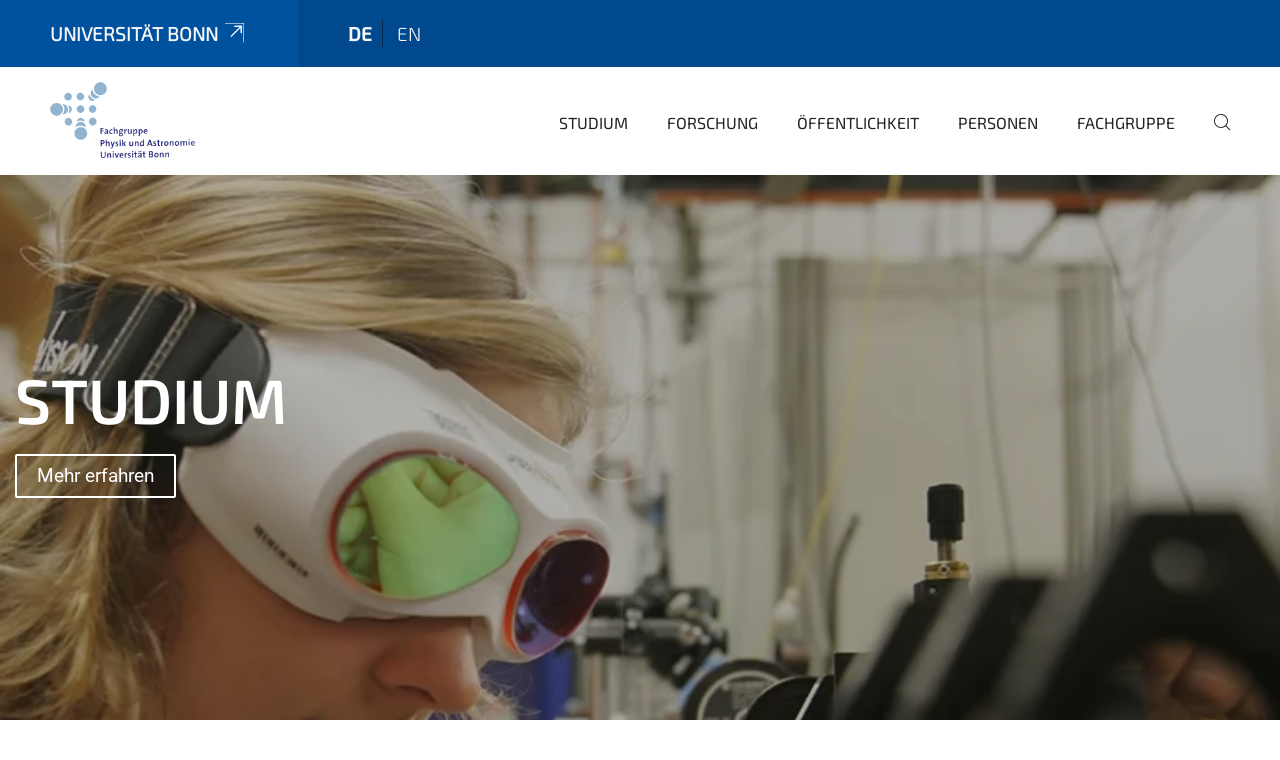

--- FILE ---
content_type: text/html;charset=utf-8
request_url: https://www.physik-astro.uni-bonn.de/de
body_size: 11013
content:
<!DOCTYPE html>
<html xmlns="http://www.w3.org/1999/xhtml" lang="de" xml:lang="de">
<head><meta http-equiv="Content-Type" content="text/html; charset=UTF-8" /><link rel="alternate" hreflang="de" href="https://www.physik-astro.uni-bonn.de/de/startseite" /><link rel="alternate" hreflang="en" href="https://www.physik-astro.uni-bonn.de/en/home" /><link data-head-resource="1" rel="stylesheet" href="/++theme++barceloneta/css/barceloneta.min.css" /><link data-head-resource="1" rel="stylesheet" type="text/css" href="/++theme++unibonn.theme/css/style.css?tag=05-11-2025_10-51-42" /><link rel="canonical" href="https://www.physik-astro.uni-bonn.de/de" /><link rel="preload icon" type="image/vnd.microsoft.icon" href="https://www.physik-astro.uni-bonn.de/de/favicon.ico" /><link rel="mask-icon" href="https://www.physik-astro.uni-bonn.de/de/favicon.ico" /><link href="https://www.physik-astro.uni-bonn.de/de/@@search" rel="search" title="Website durchsuchen" /><link data-bundle="easyform" href="https://www.physik-astro.uni-bonn.de/++webresource++b6e63fde-4269-5984-a67a-480840700e9a/++resource++easyform.css" media="all" rel="stylesheet" type="text/css" /><link data-bundle="multilingual" href="https://www.physik-astro.uni-bonn.de/++webresource++f30a16e6-dac4-5f5f-a036-b24364abdfc8/++resource++plone.app.multilingual.stylesheet/multilingual.css" media="all" rel="stylesheet" type="text/css" /><link data-bundle="plone-fullscreen" href="https://www.physik-astro.uni-bonn.de/++webresource++ac83a459-aa2c-5a45-80a9-9d3e95ae0847/++plone++static/plone-fullscreen/fullscreen.css" media="all" rel="stylesheet" type="text/css" /><script async="True" data-bundle="plone-fullscreen" integrity="sha384-yAbXscL0aoE/0AkFhaGNz6d74lDy9Cz7PXfkWNqRnFm0/ewX0uoBBoyPBU5qW7Nr" src="https://www.physik-astro.uni-bonn.de/++webresource++6aa4c841-faf5-51e8-8109-90bd97e7aa07/++plone++static/plone-fullscreen/fullscreen.js"></script><script data-bundle="plone" integrity="sha384-6Wh7fW8sei4bJMY3a6PIfr5jae6gj9dIadjpiDZBJsr9pJ5gW0bsg0IzoolcL3H0" src="https://www.physik-astro.uni-bonn.de/++webresource++cff93eba-89cf-5661-8beb-464cc1d0cbc7/++plone++static/bundle-plone/bundle.min.js"></script><script type="text/javascript">
var _paq = window._paq || [];
/* tracker methods like "setCustomDimension" should be called before "trackPageView" */
_paq.push(['trackPageView']);
_paq.push(['enableLinkTracking']);
(function() {
var u="https://webstat.hrz.uni-bonn.de/";
_paq.push(['setTrackerUrl', u+'matomo.php']);
_paq.push(['setSiteId', '51']);
var d=document, g=d.createElement('script'), s=d.getElementsByTagName('script')[0];
g.type='text/javascript'; g.async=true; g.defer=true; g.src=u+'matomo.js'; s.parentNode.insertBefore(g,s);
})();
</script><script data-head-resource="1" src="/++theme++unibonn.theme/js/libs.js?tag=05-11-2025_10-51-50"></script><script data-head-resource="1" src="/++theme++unibonn.theme/js/script.js?tag=05-11-2025_10-51-50"></script>
  <meta charset="utf-8"><meta charset="utf-8" /><meta name="twitter:card" content="summary" /><meta property="og:site_name" content="Uni Bonn Zentralinstanz Review" /><meta property="og:title" content="Startseite" /><meta property="og:type" content="website" /><meta property="og:description" content="" /><meta property="og:url" content="https://www.physik-astro.uni-bonn.de/de" /><meta property="og:image" content="https://www.physik-astro.uni-bonn.de/++resource++plone-logo.svg" /><meta property="og:image:type" content="image/svg+xml" /><meta name="viewport" content="width=device-width, initial-scale=1.0" /><meta name="google-site-verification" content="YOjuqeBAqmzdR-pf_FpF_oKfoBs867YzIIOps17ppEY" /><meta name="generator" content="Plone - https://plone.org/" /></meta>
  <meta http-equiv="X-UA-Compatible" content="IE=edge"><meta charset="utf-8" /><meta name="twitter:card" content="summary" /><meta property="og:site_name" content="Uni Bonn Zentralinstanz Review" /><meta property="og:title" content="Startseite" /><meta property="og:type" content="website" /><meta property="og:description" content="" /><meta property="og:url" content="https://www.physik-astro.uni-bonn.de/de" /><meta property="og:image" content="https://www.physik-astro.uni-bonn.de/++resource++plone-logo.svg" /><meta property="og:image:type" content="image/svg+xml" /><meta name="viewport" content="width=device-width, initial-scale=1.0" /><meta name="google-site-verification" content="YOjuqeBAqmzdR-pf_FpF_oKfoBs867YzIIOps17ppEY" /><meta name="generator" content="Plone - https://plone.org/" /></meta>
  <meta name="viewport" content="width=device-width, initial-scale=1"><meta charset="utf-8" /><meta name="twitter:card" content="summary" /><meta property="og:site_name" content="Uni Bonn Zentralinstanz Review" /><meta property="og:title" content="Startseite" /><meta property="og:type" content="website" /><meta property="og:description" content="" /><meta property="og:url" content="https://www.physik-astro.uni-bonn.de/de" /><meta property="og:image" content="https://www.physik-astro.uni-bonn.de/++resource++plone-logo.svg" /><meta property="og:image:type" content="image/svg+xml" /><meta name="viewport" content="width=device-width, initial-scale=1.0" /><meta name="google-site-verification" content="YOjuqeBAqmzdR-pf_FpF_oKfoBs867YzIIOps17ppEY" /><meta name="generator" content="Plone - https://plone.org/" /></meta>
  <title>Startseite — Deutsch</title>
</head>
<body id="visual-portal-wrapper" class="col-content frontend icons-on navigation-theme-navigation_default portaltype-tilepage section-startseite site-de template-view thumbs-on userrole-anonymous viewpermission-view view-mode is-tilepage is-default-page" dir="ltr" data-base-url="https://www.physik-astro.uni-bonn.de/de/startseite" data-view-url="https://www.physik-astro.uni-bonn.de/de/startseite" data-portal-url="https://www.physik-astro.uni-bonn.de" data-i18ncatalogurl="https://www.physik-astro.uni-bonn.de/plonejsi18n" data-lazy_loading_image_scales="[{&quot;id&quot;: &quot;large&quot;, &quot;value&quot;: 768}, {&quot;id&quot;: &quot;preview&quot;, &quot;value&quot;: 400}, {&quot;id&quot;: &quot;mini&quot;, &quot;value&quot;: 200}, {&quot;id&quot;: &quot;thumb&quot;, &quot;value&quot;: 128}, {&quot;id&quot;: &quot;tile&quot;, &quot;value&quot;: 64}, {&quot;id&quot;: &quot;icon&quot;, &quot;value&quot;: 32}, {&quot;id&quot;: &quot;listing&quot;, &quot;value&quot;: 16}]" data-pat-pickadate="{&quot;date&quot;: {&quot;selectYears&quot;: 200}, &quot;time&quot;: {&quot;interval&quot;: 5 } }" data-pat-plone-modal="{&quot;actionOptions&quot;: {&quot;displayInModal&quot;: false}}"><div class="outer-wrapper">
    <div class="inner-wrapper">

      <div id="fontfamilies">
  <style>@font-face{font-family:'testfont';src: url('https://www.physik-astro.uni-bonn.de/font-families/default-fonts/view/++widget++form.widgets.file_eot/@@download');src: url('https://www.physik-astro.uni-bonn.de/font-families/default-fonts/view/++widget++form.widgets.file_eot/@@download') format('embedded-opentype'),url('https://www.physik-astro.uni-bonn.de/font-families/default-fonts/view/++widget++form.widgets.file_svg/@@download') format('svg'),url('https://www.physik-astro.uni-bonn.de/font-families/default-fonts/view/++widget++form.widgets.file_woff/@@download') format('woff'),url('https://www.physik-astro.uni-bonn.de/font-families/default-fonts/view/++widget++form.widgets.file_ttf/@@download') format('truetype');font-weight:normal;font-style:normal;}.testfont-icon-home:before{content:"\e902";font-family:testfont}.testfont-icon-pencil:before{content:"\e905";font-family:testfont}.testfont-icon-music:before{content:"\e911";font-family:testfont}.testfont-icon-bell:before{content:"\e951";font-family:testfont}
@font-face{font-family:'uni-bonn';src: url('https://www.physik-astro.uni-bonn.de/font-families/unibonn-fonts/view/++widget++form.widgets.file_eot/@@download');src: url('https://www.physik-astro.uni-bonn.de/font-families/unibonn-fonts/view/++widget++form.widgets.file_eot/@@download') format('embedded-opentype'),url('https://www.physik-astro.uni-bonn.de/font-families/unibonn-fonts/view/++widget++form.widgets.file_svg/@@download') format('svg'),url('https://www.physik-astro.uni-bonn.de/font-families/unibonn-fonts/view/++widget++form.widgets.file_woff/@@download') format('woff'),url('https://www.physik-astro.uni-bonn.de/font-families/unibonn-fonts/view/++widget++form.widgets.file_ttf/@@download') format('truetype');font-weight:normal;font-style:normal;}.uni-bonn-icon-arrow-down:before{content:"\e900";font-family:uni-bonn}.uni-bonn-icon-arrow-top:before{content:"\e901";font-family:uni-bonn}.uni-bonn-icon-close:before{content:"\e902";font-family:uni-bonn}.uni-bonn-icon-arrow-right:before{content:"\e903";font-family:uni-bonn}.uni-bonn-icon-arrow-left:before{content:"\e904";font-family:uni-bonn}.uni-bonn-icon-external:before{content:"\e905";font-family:uni-bonn}.uni-bonn-icon-search:before{content:"\e906";font-family:uni-bonn}.uni-bonn-icon-whatsapp-outline:before{content:"\e907";font-family:uni-bonn}.uni-bonn-icon-whatsapp:before{content:"\e908";font-family:uni-bonn}.uni-bonn-icon-youtube:before{content:"\e909";font-family:uni-bonn}.uni-bonn-icon-youtube-outline:before{content:"\e90a";font-family:uni-bonn}.uni-bonn-icon-instagram:before{content:"\e90b";font-family:uni-bonn}.uni-bonn-icon-instagram-outline:before{content:"\e90c";font-family:uni-bonn}.uni-bonn-icon-linkedin:before{content:"\e90d";font-family:uni-bonn}.uni-bonn-icon-linkedin-outline:before{content:"\e90e";font-family:uni-bonn}.uni-bonn-icon-xing:before{content:"\e90f";font-family:uni-bonn}.uni-bonn-icon-xing-outline:before{content:"\e910";font-family:uni-bonn}.uni-bonn-icon-twitter:before{content:"\e911";font-family:uni-bonn}.uni-bonn-icon-twitter-outline:before{content:"\e912";font-family:uni-bonn}.uni-bonn-icon-facebook:before{content:"\e913";font-family:uni-bonn}.uni-bonn-icon-facebook-outline:before{content:"\e914";font-family:uni-bonn}.uni-bonn-icon-navigation:before{content:"\e915";font-family:uni-bonn}.uni-bonn-icon-phone-book:before{content:"\e917";font-family:uni-bonn}.uni-bonn-icon-information:before{content:"\e918";font-family:uni-bonn}.uni-bonn-icon-checkbox:before{content:"\e919";font-family:uni-bonn}.uni-bonn-icon-filter-kachel:before{content:"\e91a";font-family:uni-bonn}.uni-bonn-icon-filter:before{content:"\e91b";font-family:uni-bonn}.uni-bonn-icon-filter-liste:before{content:"\e91c";font-family:uni-bonn}.uni-bonn-icon-delete:before{content:"\e91d";font-family:uni-bonn}.uni-bonn-icon-filter-liste-inaktiv:before{content:"\e91e";font-family:uni-bonn}.uni-bonn-icon-cheackbox-aktiv:before{content:"\e91f";font-family:uni-bonn}.uni-bonn-icon-filter-kachel-aktiv:before{content:"\e920";font-family:uni-bonn}.uni-bonn-icon-event:before{content:"\e921";font-family:uni-bonn}.uni-bonn-icon-video:before{content:"\e922";font-family:uni-bonn}.uni-bonn-icon-phone:before{content:"\e923";font-family:uni-bonn}.uni-bonn-icon-fax:before{content:"\e924";font-family:uni-bonn}.uni-bonn-icon-link:before{content:"\e925";font-family:uni-bonn}.uni-bonn-icon-download:before{content:"\e926";font-family:uni-bonn}.uni-bonn-icon-print:before{content:"\e927";font-family:uni-bonn}.uni-bonn-icon-x:before{content:"\e928";font-family:uni-bonn}.uni-bonn-icon-x-outline:before{content:"\e929";font-family:uni-bonn}.uni-bonn-icon-bluesky:before{content:"\e92a";font-family:uni-bonn}.uni-bonn-icon-bluesky-outline:before{content:"\e92b";font-family:uni-bonn}.uni-bonn-icon-location-2:before{content:"\e916";font-family:uni-bonn}.uni-bonn-icon-mastodon:before{content:"\e92c";font-family:uni-bonn}.uni-bonn-icon-mastodon-outline:before{content:"\e92d";font-family:uni-bonn}
@font-face{font-family:'Uni-Bonn-official';src: url('https://www.physik-astro.uni-bonn.de/font-families/uni-bonn-official/view/++widget++form.widgets.file_eot/@@download');src: url('https://www.physik-astro.uni-bonn.de/font-families/uni-bonn-official/view/++widget++form.widgets.file_eot/@@download') format('embedded-opentype'),url('https://www.physik-astro.uni-bonn.de/font-families/uni-bonn-official/view/++widget++form.widgets.file_svg/@@download') format('svg'),url('https://www.physik-astro.uni-bonn.de/font-families/uni-bonn-official/view/++widget++form.widgets.file_woff/@@download') format('woff'),url('https://www.physik-astro.uni-bonn.de/font-families/uni-bonn-official/view/++widget++form.widgets.file_ttf/@@download') format('truetype');font-weight:normal;font-style:normal;}.Uni-Bonn-official-icon-fakten-zahlen:before{content:"\e900";font-family:Uni-Bonn-official}.Uni-Bonn-official-icon-forschung:before{content:"\e901";font-family:Uni-Bonn-official}.Uni-Bonn-official-icon-informationen:before{content:"\e902";font-family:Uni-Bonn-official}.Uni-Bonn-official-icon-orientierung:before{content:"\e903";font-family:Uni-Bonn-official}.Uni-Bonn-official-icon-transfer:before{content:"\e904";font-family:Uni-Bonn-official}.Uni-Bonn-official-icon-promotion:before{content:"\e905";font-family:Uni-Bonn-official}.Uni-Bonn-official-icon-hochschulsport:before{content:"\e906";font-family:Uni-Bonn-official}.Uni-Bonn-official-icon-it:before{content:"\e907";font-family:Uni-Bonn-official}.Uni-Bonn-official-icon-argelander:before{content:"\e908";font-family:Uni-Bonn-official}.Uni-Bonn-official-icon-diversity:before{content:"\e909";font-family:Uni-Bonn-official}.Uni-Bonn-official-icon-sprache:before{content:"\e90a";font-family:Uni-Bonn-official}.Uni-Bonn-official-icon-veranstaltung:before{content:"\e90b";font-family:Uni-Bonn-official}.Uni-Bonn-official-icon-studieren:before{content:"\e90c";font-family:Uni-Bonn-official}.Uni-Bonn-official-icon-ranking:before{content:"\e90d";font-family:Uni-Bonn-official}.Uni-Bonn-official-icon-beratung:before{content:"\e90e";font-family:Uni-Bonn-official}.Uni-Bonn-official-icon-foerderung:before{content:"\e90f";font-family:Uni-Bonn-official}.Uni-Bonn-official-icon-qualitaetssicherung:before{content:"\e910";font-family:Uni-Bonn-official}.Uni-Bonn-official-icon-lernplattform:before{content:"\e911";font-family:Uni-Bonn-official}.Uni-Bonn-official-icon-alumni:before{content:"\e912";font-family:Uni-Bonn-official}.Uni-Bonn-official-icon-postdocs:before{content:"\e913";font-family:Uni-Bonn-official}.Uni-Bonn-official-icon-strategie:before{content:"\e914";font-family:Uni-Bonn-official}.Uni-Bonn-official-icon-lehre:before{content:"\e91c";font-family:Uni-Bonn-official}.Uni-Bonn-official-icon-exellenz:before{content:"\e91d";font-family:Uni-Bonn-official}.Uni-Bonn-official-icon-multiplikatoren:before{content:"\e91e";font-family:Uni-Bonn-official}.Uni-Bonn-official-icon-kontakt:before{content:"\e91f";font-family:Uni-Bonn-official}.Uni-Bonn-official-icon-ort:before{content:"\e920";font-family:Uni-Bonn-official}.Uni-Bonn-official-icon-international:before{content:"\e921";font-family:Uni-Bonn-official}.Uni-Bonn-official-icon-sprechstunde:before{content:"\e922";font-family:Uni-Bonn-official}.Uni-Bonn-official-icon-fortbildung:before{content:"\e923";font-family:Uni-Bonn-official}.Uni-Bonn-official-icon-bibliothek:before{content:"\e924";font-family:Uni-Bonn-official}.Uni-Bonn-official-icon-oeffnungszeiten:before{content:"\e925";font-family:Uni-Bonn-official}.Uni-Bonn-official-icon-auszeichnungen:before{content:"\e926";font-family:Uni-Bonn-official}.Uni-Bonn-official-icon-unie915:before{content:"\e915";font-family:Uni-Bonn-official}.Uni-Bonn-official-icon-unie916:before{content:"\e916";font-family:Uni-Bonn-official}.Uni-Bonn-official-icon-unie917:before{content:"\e917";font-family:Uni-Bonn-official}.Uni-Bonn-official-icon-unie918:before{content:"\e918";font-family:Uni-Bonn-official}.Uni-Bonn-official-icon-unie919:before{content:"\e919";font-family:Uni-Bonn-official}.Uni-Bonn-official-icon-unie91a:before{content:"\e91a";font-family:Uni-Bonn-official}.Uni-Bonn-official-icon-unie91b:before{content:"\e91b";font-family:Uni-Bonn-official}.Uni-Bonn-official-icon-transfer-puzzle:before{content:"\e927";font-family:Uni-Bonn-official}.Uni-Bonn-official-icon-transfer-arrow:before{content:"\e928";font-family:Uni-Bonn-official}</style>
</div>
      

      <div id="unibonn-topbar" class="unibonn-institute-topbar ">
    <div class="container">
        <div class="row">
            <div class="col-md-9" id="topbar-left-wrapper">
                <div id="unibonn-institute-portalname">
                    
                        
                        <p id="unibonn-title"><a href="https://www.uni-bonn.de">Universität Bonn</a></p>
                    
                    
                </div>
                <div id="language-selector">
                    
  <ul class="languageselector">
    
      <li class="currentLanguage  language-de">
        <a href="https://www.physik-astro.uni-bonn.de/@@multilingual-selector/f02d34f335bf4c7f9dc5045bdbb418ce/de?set_language=de" title="Deutsch">
          
          de
        </a>
      </li>
    
      <li class=" language-en">
        <a href="https://www.physik-astro.uni-bonn.de/@@multilingual-selector/f02d34f335bf4c7f9dc5045bdbb418ce/en?set_language=en" title="English">
          
          en
        </a>
      </li>
    
  </ul>


                </div>
            </div>
            <div class="col-md-3" id="topbar-right-wrapper">
                
  

            </div>
        </div>
    </div>
</div>

      <header id="company-header" class="unibonn">

    <div class="header-template-0 header-image-size-0">
      <div class="container">
        <div id="company-topbar" class="container has-leadimage">
          
  <div id="company-logo">
    
      <a class="portal-logo logo_desktop" href="https://www.physik-astro.uni-bonn.de/de" title="Uni Bonn Zentralinstanz Review">
        <img alt="Uni Bonn Zentralinstanz Review" title="Uni Bonn Zentralinstanz Review" src="https://www.physik-astro.uni-bonn.de/de/@@logo?logo_type=logo_desktop" />
      </a>
    
      <a class="portal-logo logo_mobile" href="https://www.physik-astro.uni-bonn.de/de" title="Uni Bonn Zentralinstanz Review">
        <img alt="Uni Bonn Zentralinstanz Review" title="Uni Bonn Zentralinstanz Review" src="https://www.physik-astro.uni-bonn.de/de/@@logo?logo_type=logo_mobile" />
      </a>
    
      <a class="portal-logo logo_mobile_navigation" href="https://www.physik-astro.uni-bonn.de/de" title="Uni Bonn Zentralinstanz Review">
        <img alt="Uni Bonn Zentralinstanz Review" title="Uni Bonn Zentralinstanz Review" src="https://www.physik-astro.uni-bonn.de/de/@@logo?logo_type=logo_mobile_navigation" />
      </a>
    
  </div>

          
  <div class="language-selector-container">
    <div class="language-selector">
      
        <div>
          <span class="text">de</span>
          <span class="icon interaktiv-icon-basetilestheme-arrow-top"></span>
        </div>
      
        
      
      <ul class="lang-dropdown">
        <li class="selected">
          <a href="https://www.physik-astro.uni-bonn.de/@@multilingual-selector/f02d34f335bf4c7f9dc5045bdbb418ce/de?set_language=de">de</a>
        </li>
        <li class="">
          <a href="https://www.physik-astro.uni-bonn.de/@@multilingual-selector/f02d34f335bf4c7f9dc5045bdbb418ce/en?set_language=en">en</a>
        </li>
      </ul>
    </div>
  </div>

          <div id="navigation-overlay"></div>
          

  <div class="sidenavigation-links">
    <button id="toggle-navigation" class="sidenavigation-link" aria-label="Toggle Navigation">
      <i class="icon-unibonn-navigation"></i>
    </button>
    
  </div>

  
    <div id="company-navigation-main" class="desktop">
      <nav class="main-navigation">
        
  <ul class="main-navigation-sections">
    
      <li class="section-0">
        <a class="" href="https://www.physik-astro.uni-bonn.de/de/studium" data-uid="d90b0679b48f45739552230057c93f80">
          Studium
        </a>
      </li>
    
      <li class="section-0">
        <a class="" href="https://www.physik-astro.uni-bonn.de/de/forschung" data-uid="e4f318fabccb4f9ebdc1b698b49ad53a">
          Forschung
        </a>
      </li>
    
      <li class="section-0">
        <a class="" href="https://www.physik-astro.uni-bonn.de/de/oeffentlichkeit" data-uid="15dfa57d510341d2af3e4789dabda99c">
          Öffentlichkeit
        </a>
      </li>
    
      <li class="section-0">
        <a class="" href="https://www.physik-astro.uni-bonn.de/de/personen" data-uid="0790a7e4bb1942f39dd9aa4040d779c4">
          Personen
        </a>
      </li>
    
      <li class="section-0">
        <a class="" href="https://www.physik-astro.uni-bonn.de/de/fachgruppe" data-uid="0122e64216024daa8e22ed9a2b888b2c">
          Fachgruppe
        </a>
      </li>
    
    
        <li class="search">
          <a href="https://www.physik-astro.uni-bonn.de/de/search" title="suchen">
            <i class="icon-unibonn icon-unibonn-search"></i>
          </a>
        </li>
    
  </ul>

      </nav>
    </div>

    <div id="company-navigation" class="menu">
      <button class="close-navigation-menu close-desktop-navigation" aria-label="schließen">
        <i class="icon-unibonn-close"></i>
      </button>

      <div id="navigation-menu-header">
        
          <a class="portal-logo logo_mobile_menu" href="https://www.physik-astro.uni-bonn.de/de" title="Uni Bonn Zentralinstanz Review">
            <img alt="Uni Bonn Zentralinstanz Review" title="Uni Bonn Zentralinstanz Review" src="https://www.physik-astro.uni-bonn.de/de/@@logo?logo_type=logo_mobile_navigation" />
          </a>
        

        <ul class="navigation-menu-header-actions">
          
            <li>
              <a class="open-search" href="https://www.physik-astro.uni-bonn.de/de/search" title="suchen">
                <i class="icon-unibonn icon-unibonn-search"></i>
              </a>
            </li>
          
          <li>
            <a class="close-navigation-menu" id="close-navigation" title="schließen">
              <i class="icon-unibonn-navigation"></i>
            </a>
          </li>
        </ul>
      </div>

      <div class="searchbar">
        <form action="https://www.physik-astro.uni-bonn.de/de/search">
          <button class="start-search" aria-label="Start Search"><i class="left icon-unibonn icon-unibonn-search"></i>
          </button>
          <input class="search-input" type="text" name="SearchableText" aria-label="Search" />
          <button class="clear-search" aria-label="Clear Search"><i class="icon-unibonn icon-unibonn-close"></i>
          </button>
        </form>
      </div>

      <nav class="main-navigation">
        <div class="navigation-level">
          <div class="spinner" style="display: block"></div>
        </div>
      </nav>

    </div>
  

        </div>
      </div>
      
  <div id="company-leadimage" data-editmode="false">
    <div class="slider-wrapper" data-duration="6000" data-effect="header-slider-effect-scroll" data-autoplay="True">

      
        <div class="slide">

          <!--? IMAGE -->
          <div class="image lazy-load-scaled-slideimage" data-base_url="https://www.physik-astro.uni-bonn.de/medien/startseite/medienordner-startseite-header/studentin_experiment_schutzbrille.png/@@images/image" data-image_dimensions="{'width': 1080, 'height': 587}" data-image_scalable="true" style="background-position: 50.0000% 50.0000%;">
          </div>

          <!--? VIDEO -->
          

          

          <div class="overlay" style=""></div>
          <div class="overlay " style="background-color: rgba(0,0,0,0.3)"></div>

          <div class="information-container" style="">
              
              <div class="information">
                <nav class="breadcrumbs"></nav>
                <div class="title">
                  Studium
                </div>
                
                
                  <div class="button">
                    <a href="https://www.physik-astro.uni-bonn.de/de/studium" title="Studium" target="" rel="">
                      Mehr erfahren
                    </a>
                  </div>
                
                
              </div>
            </div>

          <div class="copyright">© Frank Homann / Universität Bonn</div>

        </div>
      
        <div class="slide">

          <!--? IMAGE -->
          <div class="image lazy-load-scaled-slideimage" data-base_url="https://www.physik-astro.uni-bonn.de/medien/startseite/medienordner-startseite-header/img_3231.jpg/@@images/image" data-image_dimensions="{'width': 2856, 'height': 2142}" data-image_scalable="true" style="background-position: 52.9161% 2.5605%;">
          </div>

          <!--? VIDEO -->
          

          

          <div class="overlay" style=""></div>
          <div class="overlay " style="background-color: rgba(0,0,0,0.3)"></div>

          <div class="information-container" style="">
              
              <div class="information">
                <nav class="breadcrumbs"></nav>
                <div class="title">
                  Drei Exzellenzcluster für die Bonner Physik und Astronomie
                </div>
                
                
                  <div class="button">
                    <a href="https://www.physik-astro.uni-bonn.de/de/forschung" title="Forschung" target="" rel="">
                      Mehr zum Forschungsprofil der Fachgruppe erfahren
                    </a>
                  </div>
                
                
              </div>
            </div>

          <div class="copyright">© Philip Bechtle / Uni Bonn</div>

        </div>
      
        <div class="slide">

          <!--? IMAGE -->
          <div class="image lazy-load-scaled-slideimage" data-base_url="https://www.physik-astro.uni-bonn.de/medien/startseite/medienordner-startseite-header/dsc_0384.jpg/@@images/image" data-image_dimensions="{'width': 3543, 'height': 2362}" data-image_scalable="true" style="background-position: 50.0000% 50.0000%;">
          </div>

          <!--? VIDEO -->
          

          

          <div class="overlay" style=""></div>
          <div class="overlay " style="background-color: rgba(0,0,0,0.1)"></div>

          <div class="information-container" style="">
              
              <div class="information">
                <nav class="breadcrumbs"></nav>
                <div class="title">
                  Öffentlichkeit
                </div>
                
                
                  <div class="button">
                    <a href="https://www.physik-astro.uni-bonn.de/de/oeffentlichkeit" title="Öffentlichkeit" target="" rel="">
                      Mehr erfahren
                    </a>
                  </div>
                
                
              </div>
            </div>

          <div class="copyright">© Barbara Frommann / Universität Bonn</div>

        </div>
      
        <div class="slide">

          <!--? IMAGE -->
          <div class="image lazy-load-scaled-slideimage" data-base_url="https://www.physik-astro.uni-bonn.de/medien/startseite/medienordner-startseite-header/news-klein.jpg/@@images/image" data-image_dimensions="{'width': 2184, 'height': 1456}" data-image_scalable="true" style="background-position: 50.0000% 50.0000%;">
          </div>

          <!--? VIDEO -->
          

          

          <div class="overlay" style=""></div>
          <div class="overlay " style=""></div>

          <div class="information-container" style="">
              
              <div class="information">
                <nav class="breadcrumbs"></nav>
                <div class="title">
                  
                </div>
                
                
                  <div class="button">
                    <a href="https://www.physik-astro.uni-bonn.de/de/alle-nachrichten" title="Alle Nachrichten" target="" rel="">
                      Mehr erfahren
                    </a>
                  </div>
                
                
              </div>
            </div>

          <div class="copyright">© colourbox</div>

        </div>
      
    </div>

    <div class="container">
      <div class="slider-pagination">
        
          <div class="slide-preview" data-preview-index="0" title="">

            <!--? IMAGE -->
            <div class="image lazy-load-scaled-image" data-loader="customLoaderBackgroundImage" data-base_url="https://www.physik-astro.uni-bonn.de/medien/startseite/medienordner-startseite-header/studentin_experiment_schutzbrille.png/@@images/image" data-image_dimensions="{'width': 1080, 'height': 587}" data-image_scalable="true" style="background-position: 50.0000% 50.0000%;">
            </div>

            <!--? VIDEO -->
            

            <span>Studium</span>
          </div>
        
          <div class="slide-preview" data-preview-index="1" title="">

            <!--? IMAGE -->
            <div class="image lazy-load-scaled-image" data-loader="customLoaderBackgroundImage" data-base_url="https://www.physik-astro.uni-bonn.de/medien/startseite/medienordner-startseite-header/img_3231.jpg/@@images/image" data-image_dimensions="{'width': 2856, 'height': 2142}" data-image_scalable="true" style="background-position: 52.9161% 2.5605%;">
            </div>

            <!--? VIDEO -->
            

            <span>Drei Exzellenzcluster für die Bonner Physik und Astronomie</span>
          </div>
        
          <div class="slide-preview" data-preview-index="2" title="">

            <!--? IMAGE -->
            <div class="image lazy-load-scaled-image" data-loader="customLoaderBackgroundImage" data-base_url="https://www.physik-astro.uni-bonn.de/medien/startseite/medienordner-startseite-header/dsc_0384.jpg/@@images/image" data-image_dimensions="{'width': 3543, 'height': 2362}" data-image_scalable="true" style="background-position: 50.0000% 50.0000%;">
            </div>

            <!--? VIDEO -->
            

            <span>Öffentlichkeit</span>
          </div>
        
          <div class="slide-preview" data-preview-index="3" title="">

            <!--? IMAGE -->
            <div class="image lazy-load-scaled-image" data-loader="customLoaderBackgroundImage" data-base_url="https://www.physik-astro.uni-bonn.de/medien/startseite/medienordner-startseite-header/news-klein.jpg/@@images/image" data-image_dimensions="{'width': 2184, 'height': 1456}" data-image_scalable="true" style="background-position: 50.0000% 50.0000%;">
            </div>

            <!--? VIDEO -->
            

            <span></span>
          </div>
        
      </div>
    </div>

    <div class="navigation-container">
      <div class="slider-navigation">
        <button class="slick-prev previous" aria-label="Previous">
          <i class="interaktiv-icon-basetilestheme-back"></i>
        </button>
        <button class="slick-next next" aria-label="Next">
          <i class="interaktiv-icon-basetilestheme-arrow-right"></i>
        </button>
      </div>
    </div>

    <div class="header-border"></div>

    
      
    

    <script>setupLeadimageSlider()</script>
  </div>

    </div>

  </header>

      <div id="anchors"></div>

      <div id="company-content" class="container-fluid main-content-wrapper">
        <div class="row status-message-row set-max-width">
          <aside id="global_statusmessage" class="container">
      

      <div>
      </div>
    </aside>
        </div>
        
        <main id="main-container" class="row">
          <div id="column1-container"></div>
          <div class="col-xs-12 col-sm-12 no-padding">
              <article id="content">

            

              <header>

                <div id="viewlet-above-content-title"><div id="unibonn-jump-links">
     <a href="#" class="jump-to-top"><i class="icon icon-unibonn-arrow-top"></i></a>
</div>
</div>

                
  


                <div id="viewlet-below-content-title">
</div>

                
  


                <div id="viewlet-below-content-description"></div>

              </header>

              <div id="viewlet-above-content-body"></div>

              <div id="content-core">
                
  

    <div id="tile-page-content" data-tinymce="" data-lazy-validation-errors="{}" data-placeholder-info="Platzhalterbild">

      <div class="tile-page" data-url="https://www.physik-astro.uni-bonn.de/de/startseite" data-uid="b835383ab80e43c7b966fea5550d647a">
        <div class="tile-rows-wrapper">

          

          
            
              


<div id="lwi5ubu0kpcp" class="tile-row columns-1 tile-row-dynamic-content-width break-on-tablet break-on-mobile default-direction" style="margin-top:30px;margin-bottom:30px;padding-top:0px;padding-bottom:0px;padding-left:0px;padding-right:0px;" data-uid="lwi5ubu0kpcp" data-url="https://www.physik-astro.uni-bonn.de/de/startseite" data-position="0" data-portal_type="TileRowCT">

  

  <div class="background-options">

  
  
  
  
  

</div>

  <div class="tiles-wrapper">
    
      

  <div id="qa9lfdak4s2h" data-uid="qa9lfdak4s2h" data-url="https://www.physik-astro.uni-bonn.de/de/startseite" class="tile-valign-center tile tile-frame" style="margin-left:0px;margin-right:0px;margin-top:0px;margin-bottom:0px;padding-left:0px;padding-right:0px;padding-top:0px;padding-bottom:0px;" data-jsinit="" data-gridsize="12">

    

    <div class="background-options">

  
  
  
  
  

</div>

    <span></span>
    <div class="tile-content">
    <div class="tile-rows-wrapper">
      
        


<div id="pkvy6ffddmaq" class="tile-row columns-1 tile-row-dynamic-content-width break-on-tablet break-on-mobile default-direction" style="margin-top:0px;margin-bottom:0px;padding-top:0px;padding-bottom:0px;padding-left:0px;padding-right:0px;" data-uid="pkvy6ffddmaq" data-url="https://www.physik-astro.uni-bonn.de/de/startseite" data-position="0" data-portal_type="TileRowCT">

  

  <div class="background-options">

  
  
  
  
  

</div>

  <div class="tiles-wrapper">
    
      
  <div id="dzyqmozfkj51" data-uid="dzyqmozfkj51" data-url="https://www.physik-astro.uni-bonn.de/de/startseite" class="tile-valign-top tile tile-subheadline text-nocolor" style="margin-left:0px;margin-right:0px;margin-top:0px;margin-bottom:0px;padding-left:0px;padding-right:0px;padding-top:0px;padding-bottom:5px;" data-jsinit="setupTileSubheadline" data-gridsize="12">

    

    <div class="background-options">

  
  
  
  
  

</div>

    <span></span>
    <div class="tile-content ">

    <h1 class="heading-tag header-h1 left " style="">
      Studieren und Forschen in der Fachgruppe Physik/Astronomie
    </h1>
    
    
    
    
    
  </div>
    <span></span>

    
  


  </div>


    
  </div>

  

</div>




      
        


<div id="bm9oin0svadq" class="tile-row columns-1 tile-row-dynamic-content-width break-on-tablet break-on-mobile default-direction" style="margin-top:0px;margin-bottom:0px;padding-top:0px;padding-bottom:0px;padding-left:0px;padding-right:0px;" data-uid="bm9oin0svadq" data-url="https://www.physik-astro.uni-bonn.de/de/startseite" data-position="0" data-portal_type="TileRowCT">

  

  <div class="background-options">

  
  
  
  
  

</div>

  <div class="tiles-wrapper">
    
      
  <div id="oj097oext8d2" data-uid="oj097oext8d2" data-url="https://www.physik-astro.uni-bonn.de/de/startseite" class="tile-valign-top tile tile-text text-nocolor custom-font-size custom-line-height" style="margin-left:0px;margin-right:0px;margin-top:0px;margin-bottom:0px;padding-left:0px;padding-right:0px;padding-top:0px;padding-bottom:20px;font-size:1.05rem;line-height:32px;" data-jsinit="setupTileText" data-gridsize="12">

    

    <div class="background-options">

  
  
  
  
  

</div>

    <span></span>
    <div class="tile-content ">
    <div>
<p>Die Fachgruppe Physik/Astronomie ist Teil der <a class="a-theme external-link" data-linktype="external" href="https://www.mnf.uni-bonn.de/de/startseite" rel="noopener" target="_blank" title="">Mathematisch-Naturwissenschaftlichen Fakultät<i class="icon-unibonn icon-unibonn-external"></i></a> der <a class="a-theme external-link" data-linktype="external" href="https://www.uni-bonn.de/de" rel="noopener" target="_blank" title="">Universität Bonn<i class="icon-unibonn icon-unibonn-external"></i></a> und setzt sich aus dem <a class="a-theme external-link" data-linktype="external" href="https://astro.uni-bonn.de" rel="noopener" target="_blank" title="">Argelander Institut für Astronomie<i class="icon-unibonn icon-unibonn-external"></i></a>, <a class="a-theme external-link" data-linktype="external" href="https://www.hiskp.uni-bonn.de" rel="noopener" target="_blank" title="">Helmholtz-Institut für Strahlen- und Kernphysik<i class="icon-unibonn icon-unibonn-external"></i></a>, <a class="a-theme external-link" data-linktype="external" href="https://www.iap.uni-bonn.de" rel="noopener" target="_blank" title="">Institut für Angewandte Physik<i class="icon-unibonn icon-unibonn-external"></i></a> und <a class="a-theme external-link" data-linktype="external" href="https://www.pi.uni-bonn.de" rel="noopener" target="_blank" title="">Physikalischen Institut<i class="icon-unibonn icon-unibonn-external"></i></a> zusammen. </p>
<p>Erfahren Sie mehr über unsere Studiengänge, Forschungsschwerpunkte sowie unser breit aufgestelltes Angebot an Themen für die Öffentlichkeit und finden Sie heraus, warum es toll ist, in Bonn Physik und Astronomie zu studieren!</p>
</div>
    
  </div>
    <span></span>

    
  


  </div>

    
  </div>

  

</div>




      
    </div>
  </div>
    <span></span>

    
  
  
  


  </div>



    
  </div>

  

</div>




            
            
          
            
              


<div id="8yzwxnbsuaud" class="tile-row columns-1 tile-row-dynamic-content-width break-on-tablet break-on-mobile default-direction" style="margin-top:30px;margin-bottom:0px;padding-top:0px;padding-bottom:50px;padding-left:0px;padding-right:0px;" data-uid="8yzwxnbsuaud" data-url="https://www.physik-astro.uni-bonn.de/de/startseite" data-position="0" data-portal_type="TileRowCT">

  

  <div class="background-options">

  
  
  
  
  

</div>

  <div class="tiles-wrapper">
    
      

  <div id="hvld656shaqa" data-uid="hvld656shaqa" data-url="https://www.physik-astro.uni-bonn.de/de/startseite" class="tile-valign-top tile tile-news" style="margin-left:0px;margin-right:0px;margin-top:0px;margin-bottom:0px;padding-left:0px;padding-right:0px;padding-top:0px;padding-bottom:0px;" data-jsinit="setupNewsMobileSlider" data-gridsize="12">

    

    <div class="background-options">

  
  
  
  
  

</div>

    <span></span>
    <div class="tile-content" data-mobile_slider="true">

    

      
        <div>
          <span class="tile-title">Aktuelles</span>
          <div class="tile-description"></div>
        </div>
      

      <div class="news-items" data-count="4">
        
          
            
              
                
                <div class="news_item">
                  
  <div class="image-wrapper">
    <a href="https://www.physik-astro.uni-bonn.de/de/nachrichten/forschungs-und-technologiezentrum-detektorphysik-der-uni-unterstuetzt-neues-schulfach" title="Forschungs- und Technologiezentrum Detektorphysik der Uni unterstützt neues Schulfach">
      <div class="img lazy-load-scaled-image" style=" background-position: 50.0000% 50.0000%" data-loader="customLoaderBackgroundImage" data-base_url="https://www.physik-astro.uni-bonn.de/de/nachrichten/forschungs-und-technologiezentrum-detektorphysik-der-uni-unterstuetzt-neues-schulfach/20250918_120458610_tezel.jpg/@@images/image/preview" data-image_dimensions="{'width': 2700, 'height': 1784}">
        <div class="overlay"></div>
        <div class="copyright-container">
          <span class="copyright">© Foto: C. Tezel (E-Labor FTD)</span>
        </div>
      </div>
    </a>
    
  </div>
  <div class="news-content">
    <a class="title" href="https://www.physik-astro.uni-bonn.de/de/nachrichten/forschungs-und-technologiezentrum-detektorphysik-der-uni-unterstuetzt-neues-schulfach">Forschungs- und Technologiezentrum Detektorphysik der Uni unterstützt neues Schulfach</a>
    <div class="description">
      <div>Das Forschungs- und Technologiezentrum Detektorphysik (FTD) der Universität Bonn unterstützt mit seiner Kompetenz künftig die Entwicklung eines neuen Wahlpflichtfachs „Autonome Systeme der Zukunft“ am Ernst-Moritz-Arndt-Gymnasium (EMA) in Bonn. Die Schulleitung und Vertreter des FTD unterzeichneten kürzlich dazu eine Kooperationsvereinbarung. </div>
      <div class="description-fade"></div>
    </div>
    <div class="news-footer">
      <span class="news-date">31.10.2025</span>
      <a class="link-to-content" href="https://www.physik-astro.uni-bonn.de/de/nachrichten/forschungs-und-technologiezentrum-detektorphysik-der-uni-unterstuetzt-neues-schulfach" title="Forschungs- und Technologiezentrum Detektorphysik der Uni unterstützt neues Schulfach">
        <i class="icon-unibonn icon-unibonn-arrow-right"></i>
      </a>
    </div>
  </div>

                </div>
              
              
            
          
        
          
            
              
                
                <div class="news_item">
                  
  <div class="image-wrapper">
    <a href="https://www.physik-astro.uni-bonn.de/de/oeffentlichkeit/aktuelles/oeffentliche-vortraege/vom-tunneleffekt-zum-quantencomputer" title="Vom Tunneleffekt zum Quantencomputer">
      <div class="img lazy-load-scaled-image" style=" background-position: 50.0000% 50.0000%" data-loader="customLoaderBackgroundImage" data-base_url="https://www.physik-astro.uni-bonn.de/de/oeffentlichkeit/aktuelles/oeffentliche-vortraege/vom-tunneleffekt-zum-quantencomputer/fig_fy_25_4x3.jpg/@@images/image/preview" data-image_dimensions="{'width': 2000, 'height': 1500}">
        <div class="overlay"></div>
        <div class="copyright-container">
          <span class="copyright">© Johan Jarnestad/The Royal Swedish Academy of Sciences</span>
        </div>
      </div>
    </a>
    
  </div>
  <div class="news-content">
    <a class="title" href="https://www.physik-astro.uni-bonn.de/de/oeffentlichkeit/aktuelles/oeffentliche-vortraege/vom-tunneleffekt-zum-quantencomputer">Vom Tunneleffekt zum Quantencomputer</a>
    <div class="description">
      <div>In diesem Dezember erhalten John Clarke, Michel H. Devoret und John M. Martinis den Physik-Nobelpreis 2025 "für die Entdeckung des makroskopischen quantenmechanischen Tunneleffekts und der Energiequantisierung in einem elektrischen Schaltkreis". Aus diesem Anlass lädt die Physikwerkstatt Rheinland für Mittwoch, 5. November, 18:30 Uhr zu einem allgemeinverständlichen Vortrag in den Wolfgang-Paul-Hörsaal, Kreuzbergweg 28 in Bonn, ein. Es spricht Prof. Dr. Michael Köhl vom Physikalischen Institut der Universität Bonn. Der Eintritt ist frei. Eine Anmeldung ist nicht erforderlich.</div>
      <div class="description-fade"></div>
    </div>
    <div class="news-footer">
      <span class="news-date">27.10.2025</span>
      <a class="link-to-content" href="https://www.physik-astro.uni-bonn.de/de/oeffentlichkeit/aktuelles/oeffentliche-vortraege/vom-tunneleffekt-zum-quantencomputer" title="Vom Tunneleffekt zum Quantencomputer">
        <i class="icon-unibonn icon-unibonn-arrow-right"></i>
      </a>
    </div>
  </div>

                </div>
              
              
            
          
        
          
            
              
                
                <div class="news_item">
                  
  <div class="image-wrapper">
    <a href="https://www.physik-astro.uni-bonn.de/de/nachrichten/lichtteilchen-wollen-keine-individualisten-sein" title="Lichtteilchen wollen keine Individualisten sein">
      <div class="img lazy-load-scaled-image" style=" background-position: 50.0000% 50.0000%" data-loader="customLoaderBackgroundImage" data-base_url="https://www.physik-astro.uni-bonn.de/de/nachrichten/lichtteilchen-wollen-keine-individualisten-sein/zweizustandssystem-weitz.jpg/@@images/image/preview" data-image_dimensions="{'width': 1178, 'height': 511}">
        <div class="overlay"></div>
        <div class="copyright-container">
          <span class="copyright">© Abbildung: AG Weitz/Uni Bonn</span>
        </div>
      </div>
    </a>
    
  </div>
  <div class="news-content">
    <a class="title" href="https://www.physik-astro.uni-bonn.de/de/nachrichten/lichtteilchen-wollen-keine-individualisten-sein">Lichtteilchen wollen keine Individualisten sein</a>
    <div class="description">
      <div>Für Lichtteilchen ist das „wir“ wichtiger als das „ich“: Wenn sie sich zwischen zwei Zuständen entscheiden können, bevorzugen sie denjenigen, in dem sich bereits viele von ihnen befinden. Dieser Hang zum Kollektivismus kommt aber erst dann zum Tragen, wenn genügend Photonen zusammenkommen. Das zeigen Physiker der Universität Bonn in einer aktuellen Studie. Die Ergebnisse könnten beispielsweise zur Entwicklung besonders leistungsfähiger Laserquellen beitragen. Sie sind jetzt in den Physical Review Letters erschienen.</div>
      <div class="description-fade"></div>
    </div>
    <div class="news-footer">
      <span class="news-date">23.10.2025</span>
      <a class="link-to-content" href="https://www.physik-astro.uni-bonn.de/de/nachrichten/lichtteilchen-wollen-keine-individualisten-sein" title="Lichtteilchen wollen keine Individualisten sein">
        <i class="icon-unibonn icon-unibonn-arrow-right"></i>
      </a>
    </div>
  </div>

                </div>
              
              
            
          
        
          
            
              
                
                <div class="news_item">
                  
  <div class="image-wrapper">
    <a href="https://www.physik-astro.uni-bonn.de/de/nachrichten/physik-erfolgreich-in-der-foerderlinie-fuer-innovative-lehrprojekte" title="Physik erfolgreich in der Förderlinie für innovative Lehrprojekte">
      <div class="img lazy-load-scaled-image" style=" background-position: 50.0000% 50.0000%" data-loader="customLoaderBackgroundImage" data-base_url="https://www.physik-astro.uni-bonn.de/de/nachrichten/physik-erfolgreich-in-der-foerderlinie-fuer-innovative-lehrprojekte/002.jpg/@@images/image/preview" data-image_dimensions="{'width': 3888, 'height': 2592}">
        <div class="overlay"></div>
        <div class="copyright-container">
          <span class="copyright">© Frank Vewinger / Universität Bonn</span>
        </div>
      </div>
    </a>
    
  </div>
  <div class="news-content">
    <a class="title" href="https://www.physik-astro.uni-bonn.de/de/nachrichten/physik-erfolgreich-in-der-foerderlinie-fuer-innovative-lehrprojekte">Physik erfolgreich in der Förderlinie für innovative Lehrprojekte</a>
    <div class="description">
      <div>Uni Bonn fördert im Rahmen der Initiative „vielfältig.nachhaltig.digital“ die Schaffung eines neuen Moduls zu digitalen Kompetenzen im Lehramtsstudium</div>
      <div class="description-fade"></div>
    </div>
    <div class="news-footer">
      <span class="news-date">16.10.2025</span>
      <a class="link-to-content" href="https://www.physik-astro.uni-bonn.de/de/nachrichten/physik-erfolgreich-in-der-foerderlinie-fuer-innovative-lehrprojekte" title="Physik erfolgreich in der Förderlinie für innovative Lehrprojekte">
        <i class="icon-unibonn icon-unibonn-arrow-right"></i>
      </a>
    </div>
  </div>

                </div>
              
              
            
          
        
      </div>

      <div class="slider-navigation-wrapper">
        <div class="slider-navigation">
          <button class="slick-prev previous"><i class="icon-unibonn icon-unibonn-arrow-left"></i></button>
          <button class="slick-next next"><i class="icon-unibonn icon-unibonn-arrow-right"></i></button>
        </div>
      </div>

    

  </div>
    <span></span>

    
  


  </div>



    
  </div>

  

</div>




            
            
          
            
              


<div id="bywkwl6zzmba" class="tile-row columns-1 tile-row-dynamic-content-width break-on-tablet break-on-mobile default-direction" style="margin-top:0px;margin-bottom:0px;padding-top:0px;padding-bottom:50px;padding-left:0px;padding-right:0px;" data-uid="bywkwl6zzmba" data-url="https://www.physik-astro.uni-bonn.de/de/startseite" data-position="0" data-portal_type="TileRowCT">

  

  <div class="background-options">

  
  
  
  
  

</div>

  <div class="tiles-wrapper">
    
      
  <div id="rfudjlk2z6iq" data-uid="rfudjlk2z6iq" data-url="https://www.physik-astro.uni-bonn.de/de/startseite" class="tile-valign-top tile-halign-center tile tile-button" style="margin-left:0px;margin-right:0px;margin-top:0px;margin-bottom:0px;padding-left:0px;padding-right:0px;padding-top:0px;padding-bottom:0px;" data-jsinit="" data-gridsize="12">

    

    <div class="background-options">

  
  
  
  
  

</div>

    <span></span>
    <div class="tile-content tile-button-content" style="color:#FFFFFF;color_hover:#1A181B;">

    <a class="button" style="border-top:1px #1A181B solid;border-right:1px #1A181B solid;border-bottom:1px #1A181B solid;border-left:1px #1A181B solid;background:#07529A;padding-top:15px;padding-bottom:15px;padding-left:40px;padding-right:40px;color:#FFFFFF;justify-content:center;" data-icon-orientation="left" onmouseout="adjustTileButtonStyling(this, 'border-top:1px #1A181B solid;border-right:1px #1A181B solid;border-bottom:1px #1A181B solid;border-left:1px #1A181B solid;background:#07529A;padding-top:15px;padding-bottom:15px;padding-left:40px;padding-right:40px;color:#FFFFFF;justify-content:center;', 'color:#FFFFFF;')" onmouseover="adjustTileButtonStyling(this, 'border-top:1px #07529A solid;border-right:1px #07529A solid;border-bottom:1px #07529A solid;border-left:1px #07529A solid;background:#FFFFFF;padding-top:15px;padding-bottom:15px;padding-left:40px;padding-right:40px;color:#1A181B;justify-content:center;', 'color:#1A181B;')" target="_self" href="https://www.physik-astro.uni-bonn.de/de/alle-nachrichten">
      
      <span>Alle Nachrichten</span>
    </a>

  </div>
    <span></span>

    
  


  </div>


    
  </div>

  

</div>




            
            
          
            
              


<div id="6brjwolfq4ge" class="tile-row columns-1 tile-row-dynamic-content-width break-on-tablet break-on-mobile default-direction" style="margin-top:0px;margin-bottom:0px;padding-top:0px;padding-bottom:50px;padding-left:0px;padding-right:0px;" data-uid="6brjwolfq4ge" data-url="https://www.physik-astro.uni-bonn.de/de/startseite" data-position="0" data-portal_type="TileRowCT">

  

  <div class="background-options">

  
  
  
  
  

</div>

  <div class="tiles-wrapper">
    
      

  <div id="s57uls3ibpuy" data-uid="s57uls3ibpuy" data-url="https://www.physik-astro.uni-bonn.de/de/startseite" class="tile-valign-top tile tile-news" style="margin-left:0px;margin-right:0px;margin-top:0px;margin-bottom:0px;padding-left:0px;padding-right:0px;padding-top:0px;padding-bottom:0px;" data-jsinit="setupNewsMobileSlider" data-gridsize="12">

    

    <div class="background-options">

  
  
  
  
  

</div>

    <span></span>
    <div class="tile-content" data-mobile_slider="true">

    

      
        <div>
          <span class="tile-title">Veranstaltungen</span>
          <div class="tile-description"></div>
        </div>
      

      <div class="news-items" data-count="4">
        
          
            
              
              <div class="news_item event_item">
                
  <div class="image-wrapper">
    <a href="https://www.physik-astro.uni-bonn.de/de/Assets/veranstaltungen/particle-physics-seminar-tbd">

      <div class="img lazy-load-scaled-image" style=" background-position: 50.0000% 50.0000%" data-loader="customLoaderBackgroundImage" data-base_url="++theme++unibonn.contenttypes/images/eventtype_default.png" data-image_dimensions="{'width': 1920, 'height': 1250}">
        <div class="overlay"></div>
        <div class="copyright-container">
          <span class="copyright">© Interaktiv GmbH</span>
        </div>
        <div class="content">
          <i class="icon-unibonn icon-unibonn-event"></i>
          <span class="day-name">Dienstag</span>
          <span class="date">11.11.2025</span>
        </div>
      </div>
    </a>
  </div>
  <div class="news-content">
    <a class="title" href="https://www.physik-astro.uni-bonn.de/de/Assets/veranstaltungen/particle-physics-seminar-tbd">Particle Physics Seminar: [CANCELED] The science and technolog...</a>
    <div class="event-details">
      <div class="location">
        <label title="Ort" class="icon-unibonn-location"></label>
        <span class="location-value">ROT</span>
      </div>
      <div class="time">
        <label title="Uhrzeit" class="icon-unibonn-event"></label>
        <span class="time-value">10:00 - 12:00</span>
      </div>
    </div>
    <div class="description text-center">
      <span>"[CANCELED] The science and technology of DUNE and its future as an international neutrino observatory" - Für weitere Angaben folgen Sie dem Link in der ...</span>
      <div class="description-fade"></div>
    </div>
    <div class="news-footer">
      <span class="news-date"></span>
      <a class="link-to-content" href="https://www.physik-astro.uni-bonn.de/de/Assets/veranstaltungen/particle-physics-seminar-tbd" title="Particle Physics Seminar: [CANCELED] The science and technolog...">
        <i class="icon-unibonn icon-unibonn-arrow-right"></i>
      </a>
    </div>
  </div>

              </div>
            
          
        
          
            
              
              <div class="news_item event_item">
                
  <div class="image-wrapper">
    <a href="https://www.physik-astro.uni-bonn.de/de/Assets/veranstaltungen/amplitudes-seminar-tba-2">

      <div class="img lazy-load-scaled-image" style=" background-position: 50.0000% 50.0000%" data-loader="customLoaderBackgroundImage" data-base_url="https://www.physik-astro.uni-bonn.de/de/Assets/veranstaltungen/amplitudes-seminar-tba-2/@@images/event_image/preview" data-image_dimensions="{'width': 710, 'height': 710}">
        <div class="overlay"></div>
        <div class="copyright-container">
          <span class="copyright">© Florian Loebbert</span>
        </div>
        <div class="content">
          <i class="icon-unibonn icon-unibonn-event"></i>
          <span class="day-name">Mittwoch</span>
          <span class="date">12.11.2025</span>
        </div>
      </div>
    </a>
  </div>
  <div class="news-content">
    <a class="title" href="https://www.physik-astro.uni-bonn.de/de/Assets/veranstaltungen/amplitudes-seminar-tba-2">Amplitudes Seminar: Operator formalism and conformal four-poin...</a>
    <div class="event-details">
      <div class="location">
        <label title="Ort" class="icon-unibonn-location"></label>
        <span class="location-value">Nussallee 12, 53115 Bonn</span>
      </div>
      <div class="time">
        <label title="Uhrzeit" class="icon-unibonn-event"></label>
        <span class="time-value">11:00 - 13:00</span>
      </div>
    </div>
    <div class="description text-center">
      <span>"Operator formalism and conformal four-point ladder diagrams" - Für weitere Angaben folgen Sie dem Link in der Kategorie "Weitere Informationen". For further ...</span>
      <div class="description-fade"></div>
    </div>
    <div class="news-footer">
      <span class="news-date"></span>
      <a class="link-to-content" href="https://www.physik-astro.uni-bonn.de/de/Assets/veranstaltungen/amplitudes-seminar-tba-2" title="Amplitudes Seminar: Operator formalism and conformal four-poin...">
        <i class="icon-unibonn icon-unibonn-arrow-right"></i>
      </a>
    </div>
  </div>

              </div>
            
          
        
          
            
              
              <div class="news_item event_item">
                
  <div class="image-wrapper">
    <a href="https://www.physik-astro.uni-bonn.de/de/Assets/veranstaltungen/hep-theory-seminar-tba-1">

      <div class="img lazy-load-scaled-image" style=" background-position: 50.0000% 50.0000%" data-loader="customLoaderBackgroundImage" data-base_url="https://www.physik-astro.uni-bonn.de/de/Assets/veranstaltungen/hep-theory-seminar-tba-1/@@images/event_image/preview" data-image_dimensions="{'width': 3671, 'height': 2447}">
        <div class="overlay"></div>
        <div class="copyright-container">
          <span class="copyright">© Florian Loebbert</span>
        </div>
        <div class="content">
          <i class="icon-unibonn icon-unibonn-event"></i>
          <span class="day-name">Montag</span>
          <span class="date">17.11.2025</span>
        </div>
      </div>
    </a>
  </div>
  <div class="news-content">
    <a class="title" href="https://www.physik-astro.uni-bonn.de/de/Assets/veranstaltungen/hep-theory-seminar-tba-1">HEP Theory Seminar: TBA</a>
    <div class="event-details">
      <div class="location">
        <label title="Ort" class="icon-unibonn-location"></label>
        <span class="location-value">Nussallee 12, 53115 Bonn</span>
      </div>
      <div class="time">
        <label title="Uhrzeit" class="icon-unibonn-event"></label>
        <span class="time-value">14:00 - 16:00</span>
      </div>
    </div>
    <div class="description text-center">
      <span>"TBA" - Für weitere Angaben folgen Sie dem Link in der Kategorie "Weitere Informationen". For further details, follow the link in the "Additional Information" ...</span>
      <div class="description-fade"></div>
    </div>
    <div class="news-footer">
      <span class="news-date"></span>
      <a class="link-to-content" href="https://www.physik-astro.uni-bonn.de/de/Assets/veranstaltungen/hep-theory-seminar-tba-1" title="HEP Theory Seminar: TBA">
        <i class="icon-unibonn icon-unibonn-arrow-right"></i>
      </a>
    </div>
  </div>

              </div>
            
          
        
          
            
              
              <div class="news_item event_item">
                
  <div class="image-wrapper">
    <a href="https://www.physik-astro.uni-bonn.de/de/Assets/veranstaltungen/string-seminar-tba-1">

      <div class="img lazy-load-scaled-image" style=" background-position: 50.0000% 50.0000%" data-loader="customLoaderBackgroundImage" data-base_url="https://www.physik-astro.uni-bonn.de/de/Assets/veranstaltungen/string-seminar-tba-1/@@images/event_image/preview" data-image_dimensions="{'width': 3200, 'height': 2758}">
        <div class="overlay"></div>
        <div class="copyright-container">
          <span class="copyright">© Colourbox/Apolonia</span>
        </div>
        <div class="content">
          <i class="icon-unibonn icon-unibonn-event"></i>
          <span class="day-name">Dienstag</span>
          <span class="date">18.11.2025</span>
        </div>
      </div>
    </a>
  </div>
  <div class="news-content">
    <a class="title" href="https://www.physik-astro.uni-bonn.de/de/Assets/veranstaltungen/string-seminar-tba-1">String Seminar: TBA</a>
    <div class="event-details">
      <div class="location">
        <label title="Ort" class="icon-unibonn-location"></label>
        <span class="location-value">N/A</span>
      </div>
      <div class="time">
        <label title="Uhrzeit" class="icon-unibonn-event"></label>
        <span class="time-value">14:00 - 16:00</span>
      </div>
    </div>
    <div class="description text-center">
      <span>"TBA" - Für weitere Angaben folgen Sie dem Link in der Kategorie "Weitere Informationen". For further details, follow the link in the "Additional Information" ...</span>
      <div class="description-fade"></div>
    </div>
    <div class="news-footer">
      <span class="news-date"></span>
      <a class="link-to-content" href="https://www.physik-astro.uni-bonn.de/de/Assets/veranstaltungen/string-seminar-tba-1" title="String Seminar: TBA">
        <i class="icon-unibonn icon-unibonn-arrow-right"></i>
      </a>
    </div>
  </div>

              </div>
            
          
        
      </div>

      <div class="slider-navigation-wrapper">
        <div class="slider-navigation">
          <button class="slick-prev previous"><i class="icon-unibonn icon-unibonn-arrow-left"></i></button>
          <button class="slick-next next"><i class="icon-unibonn icon-unibonn-arrow-right"></i></button>
        </div>
      </div>

    

  </div>
    <span></span>

    
  


  </div>



    
  </div>

  

</div>




            
            
          
            
              


<div id="qyup69mss5ca" class="tile-row columns-1 tile-row-dynamic-content-width break-on-tablet break-on-mobile default-direction" style="margin-top:0px;margin-bottom:0px;padding-top:0px;padding-bottom:50px;padding-left:0px;padding-right:0px;" data-uid="qyup69mss5ca" data-url="https://www.physik-astro.uni-bonn.de/de/startseite" data-position="0" data-portal_type="TileRowCT">

  

  <div class="background-options">

  
  
  
  
  

</div>

  <div class="tiles-wrapper">
    
      
  <div id="0bw8rcdv541g" data-uid="0bw8rcdv541g" data-url="https://www.physik-astro.uni-bonn.de/de/startseite" class="tile-valign-top tile-halign-center tile tile-button" style="margin-left:0px;margin-right:0px;margin-top:0px;margin-bottom:0px;padding-left:0px;padding-right:0px;padding-top:0px;padding-bottom:0px;" data-jsinit="" data-gridsize="12">

    

    <div class="background-options">

  
  
  
  
  

</div>

    <span></span>
    <div class="tile-content tile-button-content" style="color:#FFFFFF;color_hover:#1A181B;">

    <a class="button" style="border-top:none;border-right:none;border-bottom:none;border-left:none;background:#07529A;padding-top:15px;padding-bottom:15px;padding-left:40px;padding-right:40px;color:#FFFFFF;justify-content:center;" data-icon-orientation="right" onmouseout="adjustTileButtonStyling(this, 'border-top:none;border-right:none;border-bottom:none;border-left:none;background:#07529A;padding-top:15px;padding-bottom:15px;padding-left:40px;padding-right:40px;color:#FFFFFF;justify-content:center;', 'color:#FFFFFF;')" onmouseover="adjustTileButtonStyling(this, 'border-top:none;border-right:none;border-bottom:none;border-left:none;background:#F1F3F7;padding-top:15px;padding-bottom:15px;padding-left:40px;padding-right:40px;color:#1A181B;justify-content:center;', 'color:#1A181B;')" target="_self" href="https://www.physik-astro.uni-bonn.de/en/assets/kollektion-veranstaltungen">
      <i class="uni-bonn-icon-event" style="color:#FFFFFF;"></i>
      <span>Zum Veranstaltungskalender</span>
    </a>

  </div>
    <span></span>

    
  


  </div>


    
  </div>

  

</div>




            
            
          
            
              


<div id="ymx9rk39wswn" class="tile-row columns-1 tile-row-dynamic-content-width break-on-tablet break-on-mobile default-direction" style="margin-top:0px;margin-bottom:0px;padding-top:0px;padding-bottom:0px;padding-left:0px;padding-right:0px;" data-uid="ymx9rk39wswn" data-url="https://www.physik-astro.uni-bonn.de/de/startseite" data-position="0" data-portal_type="TileRowCT">

  

  <div class="background-options">

  
  
  
  
  

</div>

  <div class="tiles-wrapper">
    
      
  <div id="0g1uoq34xgsg" data-uid="0g1uoq34xgsg" data-url="https://www.physik-astro.uni-bonn.de/de/startseite" class="tile-valign-stretch tile tile-spacer" style="margin-left:0px;margin-right:0px;margin-top:0px;margin-bottom:0px;padding-left:0px;padding-right:0px;padding-top:0px;padding-bottom:0px;" data-jsinit="setupTileSpacer" data-gridsize="12">

    

    

    <span></span>
    <div class="tile-content">
    <div class="tile-spacer-wrapper" style="height: 37px;">
    </div>
  </div>
    <span></span>

    
  


  </div>


    
  </div>

  

</div>




            
            
          
            
              


<div id="um0b8r0rm1h3" class="tile-row columns-1 tile-row-dynamic-content-width break-on-tablet break-on-mobile default-direction" style="margin-top:0px;margin-bottom:0px;padding-top:0px;padding-bottom:0px;padding-left:0px;padding-right:0px;" data-uid="um0b8r0rm1h3" data-url="https://www.physik-astro.uni-bonn.de/de/startseite" data-position="0" data-portal_type="TileRowCT">

  <a id="kontakt"></a>

  <div class="background-options">

  
  
  
  
  

</div>

  <div class="tiles-wrapper">
    
      
  <div id="4efco8ch58ps" data-uid="4efco8ch58ps" data-url="https://www.physik-astro.uni-bonn.de/de/startseite" class="tile-valign-top tile tile-subheadline text-nocolor" style="margin-left:0px;margin-right:0px;margin-top:0px;margin-bottom:0px;padding-left:0px;padding-right:0px;padding-top:0px;padding-bottom:20px;" data-jsinit="setupTileSubheadline" data-gridsize="12">

    <a id="Kontakt"></a>

    <div class="background-options">

  
  
  
  
  

</div>

    <span></span>
    <div class="tile-content ">

    
    <h2 class="heading-tag header-h2 center " style="">
      Kontakt
    </h2>
    
    
    
    
  </div>
    <span></span>

    
  


  </div>


    
  </div>

  

</div>




            
            
          
            
              


<div id="4yq59i93849g" class="tile-row columns-4 tile-row-dynamic-content-width break-on-tablet break-on-mobile default-direction" style="margin-top:0px;margin-bottom:30px;padding-top:0px;padding-bottom:0px;padding-left:0px;padding-right:0px;" data-uid="4yq59i93849g" data-url="https://www.physik-astro.uni-bonn.de/de/startseite" data-position="0" data-portal_type="TileRowCT">

  

  <div class="background-options">

  
  
  
  
  

</div>

  <div class="tiles-wrapper">
    
      
  <div id="5nxz77bec3ay" data-uid="5nxz77bec3ay" data-url="https://www.physik-astro.uni-bonn.de/de/startseite" class="tile-valign-stretch tile tile-spacer" style="margin-left:0px;margin-right:0px;margin-top:0px;margin-bottom:0px;padding-left:0px;padding-right:0px;padding-top:0px;padding-bottom:0px;" data-jsinit="setupTileSpacer" data-gridsize="2">

    

    

    <span></span>
    <div class="tile-content">
    <div class="tile-spacer-wrapper" style="height: 50px;">
    </div>
  </div>
    <span></span>

    
  


  </div>


    
      

  <div id="hbqnckzs0e1i" data-uid="hbqnckzs0e1i" data-url="https://www.physik-astro.uni-bonn.de/de/startseite" class="tile-valign-top tile tile-frame" style="margin-left:0px;margin-right:20px;margin-top:0px;margin-bottom:0px;padding-left:30px;padding-right:30px;padding-top:30px;padding-bottom:30px;" data-jsinit="" data-gridsize="4">

    

    <div class="background-options">

  
    <div class="background-color" style="background-color:#F1F3F6"></div>
  
  
  
  
  

</div>

    <span></span>
    <div class="tile-content">
    <div class="tile-rows-wrapper">
      
        


<div id="ey7f5il3slyy" class="tile-row columns-1 tile-row-dynamic-content-width break-on-tablet break-on-mobile default-direction" style="margin-top:0px;margin-bottom:0px;padding-top:0px;padding-bottom:0px;padding-left:0px;padding-right:0px;" data-uid="ey7f5il3slyy" data-url="https://www.physik-astro.uni-bonn.de/de/startseite" data-position="0" data-portal_type="TileRowCT">

  

  <div class="background-options">

  
  
  
  
  

</div>

  <div class="tiles-wrapper">
    
      
  <div id="d9gabcwtyomy" data-uid="d9gabcwtyomy" data-url="https://www.physik-astro.uni-bonn.de/de/startseite" class="tile-valign-top tile tile-subheadline text-nocolor" style="margin-left:0px;margin-right:0px;margin-top:0px;margin-bottom:0px;padding-left:0px;padding-right:0px;padding-top:0px;padding-bottom:20px;" data-jsinit="setupTileSubheadline" data-gridsize="12">

    

    <div class="background-options">

  
    <div class="background-color" style="background-color:#F1F3F6"></div>
  
  
  
  
  

</div>

    <span></span>
    <div class="tile-content ">

    
    
    <h3 class="heading-tag header-h3 center " style="">
      Fachgruppenvorsitz
    </h3>
    
    
    
  </div>
    <span></span>

    
  


  </div>


    
  </div>

  

</div>




      
        


<div id="ni5zu28crtoi" class="tile-row columns-1 tile-row-dynamic-content-width break-on-tablet break-on-mobile default-direction" style="margin-top:0px;margin-bottom:0px;padding-top:0px;padding-bottom:0px;padding-left:0px;padding-right:0px;" data-uid="ni5zu28crtoi" data-url="https://www.physik-astro.uni-bonn.de/de/startseite" data-position="0" data-portal_type="TileRowCT">

  

  <div class="background-options">

  
  
  
  
  

</div>

  <div class="tiles-wrapper">
    
      
  <div id="ys07q4ivnz7q" data-uid="ys07q4ivnz7q" data-url="https://www.physik-astro.uni-bonn.de/de/startseite" class="tile-valign-top tile-halign-center tile tile-businesscard" style="margin-left:0px;margin-right:0px;margin-top:0px;margin-bottom:0px;padding-left:0px;padding-right:0px;padding-top:0px;padding-bottom:0px;" data-jsinit="" data-gridsize="12">

    

    <div class="background-options">

  
  
  
  
  

</div>

    <span></span>
    <div class="tile-content">
    
      <div class="col-md-12 businesscard-wrapper">
        

  <div class="businesscard-wrapper">
      <div class="businesscard-content contact-avatar">
          <img class="avatar-circle" src="https://www.physik-astro.uni-bonn.de/de/Assets/staff/prof-dr-claude-duhr/@@images/image/thumb" alt="Avatar Duhr" style="object-position: 52.9297% 20.0521%;" />
      </div>

      <div class="businesscard-content contact-name">
        <p class="name">
         Prof. Dr. Claude Duhr 
        </p>
      </div>

      

      <div class="businesscard-content contact-email">
        <p class="email">
          <a href="mailto:cduhr@uni-bonn.de">cduhr@uni-bonn.de</a>
        </p>
        
      </div>

      

      

      <div class="businesscard-content contact-phone">
        <p class="phone">
          <i class="icon-unibonn icon-unibonn-phone"></i>
          <a href="tel:+49 228 733769">+49 228 733769</a>
        </p>
        
      </div>

      

      <div class="businesscard-content contact-address contact-business-address">
        <i class="icon icon-unibonn-location"></i>
        <p class="room">1.024</p>
        <p class="street">Nußallee 12</p>
        <p class="zipcode city">
        53115 Bonn
        </p>
      </div>

      

      

      <div class="copyright">© Schmieden</div>

  </div>


      </div>
    
  </div>
    <span></span>

    
  


  </div>


    
  </div>

  

</div>




      
    </div>
  </div>
    <span></span>

    
  
  
  


  </div>



    
      

  <div id="uu2k7u4ejhih" data-uid="uu2k7u4ejhih" data-url="https://www.physik-astro.uni-bonn.de/de/startseite" class="tile-valign-top tile tile-frame addon-link" style="margin-left:20px;margin-right:0px;margin-top:0px;margin-bottom:0px;padding-left:30px;padding-right:30px;padding-top:30px;padding-bottom:30px;" data-jsinit="" data-gridsize="4">

    

    <div class="background-options">

  
    <div class="background-color" style="background-color:#F1F3F6"></div>
  
  
  
  
  

</div>

    <span></span>
    <div class="tile-content">
    <div class="tile-rows-wrapper">
      
        


<div id="ffpgqf95ajsf" class="tile-row columns-1 tile-row-dynamic-content-width break-on-tablet break-on-mobile default-direction" style="margin-top:0px;margin-bottom:0px;padding-top:0px;padding-bottom:0px;padding-left:0px;padding-right:0px;" data-uid="ffpgqf95ajsf" data-url="https://www.physik-astro.uni-bonn.de/de/startseite" data-position="0" data-portal_type="TileRowCT">

  

  <div class="background-options">

  
  
  
  
  

</div>

  <div class="tiles-wrapper">
    
      
  <div id="ywx0e8m6p8n8" data-uid="ywx0e8m6p8n8" data-url="https://www.physik-astro.uni-bonn.de/de/startseite" class="tile-valign-top tile tile-subheadline text-nocolor" style="margin-left:0px;margin-right:0px;margin-top:0px;margin-bottom:0px;padding-left:0px;padding-right:0px;padding-top:0px;padding-bottom:20px;" data-jsinit="setupTileSubheadline" data-gridsize="12">

    

    <div class="background-options">

  
  
  
  
  

</div>

    <span></span>
    <div class="tile-content ">

    
    
    <h3 class="heading-tag header-h3 center " style="">
      Geschäftszimmer
    </h3>
    
    
    
  </div>
    <span></span>

    
  


  </div>


    
  </div>

  

</div>




      
        


<div id="7vomxxyqre6s" class="tile-row columns-1 tile-row-dynamic-content-width break-on-tablet break-on-mobile default-direction" style="margin-top:0px;margin-bottom:0px;padding-top:0px;padding-bottom:0px;padding-left:0px;padding-right:0px;" data-uid="7vomxxyqre6s" data-url="https://www.physik-astro.uni-bonn.de/de/startseite" data-position="0" data-portal_type="TileRowCT">

  

  <div class="background-options">

  
  
  
  
  

</div>

  <div class="tiles-wrapper">
    
      
  <div id="8goqy5v39vyx" data-uid="8goqy5v39vyx" data-url="https://www.physik-astro.uni-bonn.de/de/startseite" class="tile-valign-top tile-halign-center tile tile-businesscard" style="margin-left:0px;margin-right:0px;margin-top:0px;margin-bottom:0px;padding-left:0px;padding-right:0px;padding-top:0px;padding-bottom:0px;" data-jsinit="" data-gridsize="12">

    

    <div class="background-options">

  
  
  
  
  

</div>

    <span></span>
    <div class="tile-content">
    
      <div class="col-md-12 businesscard-wrapper">
        

  <div class="businesscard-wrapper">
      <div class="businesscard-content contact-avatar">
          <img class="avatar-circle" src="++theme++unibonn.contenttypes/images/avatar.svg" alt="Avatar Kleuser" style="object-position: 50.0000% 50.0000%;" />
      </div>

      <div class="businesscard-content contact-name">
        <p class="name">
         Silke Kleuser 
        </p>
      </div>

      

      <div class="businesscard-content contact-email">
        <p class="email">
          <a href="mailto:skleuser@uni-bonn.de">skleuser@uni-bonn.de</a>
        </p>
        
      </div>

      

      

      <div class="businesscard-content contact-phone">
        <p class="phone">
          <i class="icon-unibonn icon-unibonn-phone"></i>
          <a href="tel:+49 228 732223">+49 228 732223</a>
        </p>
        
      </div>

      

      <div class="businesscard-content contact-address contact-business-address">
        <i class="icon icon-unibonn-location"></i>
        <p class="room">0.011</p>
        <p class="street">Nußallee 14-16</p>
        <p class="zipcode city">
        53115 Bonn
        </p>
      </div>

      

      

      

  </div>


      </div>
    
  </div>
    <span></span>

    
  


  </div>


    
  </div>

  

</div>




      
    </div>
  </div>
    <span></span>

    
  
  <a class="tile-addon-link" href="#Kontakt" title="Tile: Startseite"></a>
  


  </div>



    
      
  <div id="o6h0wj3b5h8c" data-uid="o6h0wj3b5h8c" data-url="https://www.physik-astro.uni-bonn.de/de/startseite" class="tile-valign-stretch tile tile-spacer" style="margin-left:0px;margin-right:0px;margin-top:0px;margin-bottom:0px;padding-left:0px;padding-right:0px;padding-top:0px;padding-bottom:0px;" data-jsinit="setupTileSpacer" data-gridsize="2">

    

    

    <span></span>
    <div class="tile-content">
    <div class="tile-spacer-wrapper" style="height: 50px;">
    </div>
  </div>
    <span></span>

    
  


  </div>


    
  </div>

  

</div>




            
            
          

        </div>
      </div>

      

      
    </div>

  

              </div>

              <div id="viewlet-below-content-body">


</div>

            
            <footer>
              <div id="viewlet-below-content">
</div>
            </footer>
          </article>
          </div>
          <div id="column2-container"></div>
        </main>
      </div>

      <div id="spinner">
        <div class="spinner-box">
          Wird geladen
        </div>
        <div class="loader">
          <span></span>
          <span></span>
          <span></span>
          <span></span>
        </div>
      </div>
      

      <footer id="company-footer" class="unibonn">
        
        <div id="viewlet-footer-category-links">
  <div class="container">
    <label>Uni Bonn</label>

    <div class="wrapper">
      <dl>
        <dt>
          <i class="d-inline-block d-lg-none Uni-Bonn-official-icon-orientierung"></i>
          <span>Nützliche Links</span>
        </dt>
        <dd>
          <a href="https://www.studierendenwerk-bonn.de/">Mensa</a>
        </dd>
        <dd>
          <a href="https://www.uni-bonn.de/de/studium/beratung-und-service/studierendensekretariat/studierendensekretariat">Studierendensekretariat</a>
        </dd>
        <dd>
          <a href="https://www.ulb.uni-bonn.de/de">Universitäts- und Landesbibliothek ULB</a>
        </dd>
        <dd>
          <a href="https://www.hrz.uni-bonn.de/de">Hochschulrechenzentrum (HRZ)</a>
        </dd>
        <dd>
          <a href="https://www.sport.uni-bonn.de/sportangebot">Hochschulsport</a>
        </dd>
      </dl>
      <dl>
        <dt>
          <i class="d-inline-block d-lg-none Uni-Bonn-official-icon-orientierung"></i>
          <span>Weitere Links</span>
        </dt>
        <dd>
          <a href="http://www.fs-physik.uni-bonn.de">Fachschaft Physik/Astronomie</a>
        </dd>
        <dd>
          <a href="https://www.uni-bonn.de/de/universitaet/ueber-die-uni/standorte/standorte">Standorte Campus</a>
        </dd>
        <dd>
          <a href="https://www.uni-bonn.de/de/studium/organisation-des-studiums/vom-studium-in-den-beruf/career-service/career-service?set_language=de">Career Service der Universität Bonn</a>
        </dd>
      </dl>
    </div>
  </div>
</div>
        
  <div id="upper-footer">
    <div class="container">
      <div class="row">
        <div class="col-md-6">
          
          <br />
          
        </div>

        <div class="col-sm-6 col-md-6">
          
          <div class="clear"></div>
          <div class="social-media">
            
          </div>
        </div>
      </div>
    </div>
  </div>

  <div id="lower-footer">
    <div class="container">
      <div class="row">
        <div class="col-md-6">
          <span class="company-name">
            Fachgruppe Physik/Astronomie
          </span>
          
        </div>
        <div class="col-md-6">
          <div class="site-actions">
            
              <a href="https://www.physik-astro.uni-bonn.de/de/impressum-1/impressum">Impressum</a>
            
              <a href="https://www.physik-astro.uni-bonn.de/de/datenschutz/datenschutzerklaerung">Datenschutzerklärung</a>
            
              <a href="https://www.chancengerechtigkeit.uni-bonn.de/de/barrierefreiheit?form.widgets.betroffene_seite__url_=https%3A%2F%2Fwww.physik-astro.uni-bonn.de%2Fde">Barrierefreiheit</a>
            
          </div>
        </div>
      </div>
    </div>
  </div>


      </footer>

    </div>
  </div><div id="unibonn-scripts"></div></body>
</html>

--- FILE ---
content_type: image/svg+xml
request_url: https://www.physik-astro.uni-bonn.de/++theme++unibonn.contenttypes/images/avatar.svg
body_size: 329
content:
<?xml version="1.0" encoding="utf-8"?>
<!-- Generator: Adobe Illustrator 25.0.0, SVG Export Plug-In . SVG Version: 6.00 Build 0)  -->
<svg version="1.1" id="Ebene_1" xmlns="http://www.w3.org/2000/svg" xmlns:xlink="http://www.w3.org/1999/xlink" x="0px" y="0px"
	 width="32px" height="32px" viewBox="0 0 32 32" style="enable-background:new 0 0 32 32;" xml:space="preserve">
<style type="text/css">
	.st0{fill:#F5F6FA;}
	.st1{fill:#1A181B;}
</style>
<g>
	<circle id="Oval-Copy" class="st0" cx="16" cy="16" r="16"/>
	<path class="st1" d="M16.2,16.3c-2.1,0-3.7-1.7-3.7-3.7c0-2.1,1.7-3.7,3.7-3.7s3.7,1.7,3.7,3.7C20,14.6,18.3,16.3,16.2,16.3z
		 M16.2,9.8c-1.5,0-2.7,1.2-2.7,2.7c0,1.5,1.2,2.7,2.7,2.7c1.5,0,2.7-1.2,2.7-2.7C19,11,17.7,9.8,16.2,9.8z"/>
	<path class="st1" d="M21.8,23.7h-1v-1.2c0-2.7-2.2-4.8-4.8-4.8s-4.8,2.2-4.8,4.8v0.9h-1v-0.9c0-3.2,2.6-5.8,5.8-5.8
		s5.8,2.6,5.8,5.8V23.7z"/>
</g>
</svg>


--- FILE ---
content_type: image/svg+xml
request_url: https://www.physik-astro.uni-bonn.de/++theme++interaktiv.layout/images/frontpage-leadimage-border.svg
body_size: 98
content:
<?xml version="1.0" encoding="UTF-8"?>
<svg width="1920px" height="91px" viewBox="0 0 1920 91" version="1.1" xmlns="http://www.w3.org/2000/svg">
    <!-- Generator: Sketch 48.2 (47327) - http://www.bohemiancoding.com/sketch -->
    <title>Path 7@2x</title>
    <desc>Created with Sketch.</desc>
    <defs/>
    <g id="startseite" stroke="none" stroke-width="1" fill="none" fill-rule="evenodd" transform="translate(0.000000, -919.000000)">
        <g id="header" transform="translate(0.000000, 149.000000)" fill="#FFFFFF">
            <polygon id="Path-7" points="8.65085781e-13 824 1920 770 1920 860.289062 -2.27373675e-13 860.289062"/>
        </g>
    </g>
</svg>

--- FILE ---
content_type: text/javascript; charset=utf-8
request_url: https://www.physik-astro.uni-bonn.de/++theme++unibonn.theme/js/libs.js?tag=05-11-2025_10-51-50
body_size: 205250
content:
window.__define=window.define,window.__require=window.require,window.define=void 0,window.require=void 0,function(t){var e=function(t,e,A){"use strict";var i,n;if(function(){var e,A={lazyClass:"lazyload",loadedClass:"lazyloaded",loadingClass:"lazyloading",preloadClass:"lazypreload",errorClass:"lazyerror",autosizesClass:"lazyautosizes",fastLoadedClass:"ls-is-cached",iframeLoadMode:0,srcAttr:"data-src",srcsetAttr:"data-srcset",sizesAttr:"data-sizes",minSize:40,customMedia:{},init:!0,expFactor:1.5,hFac:.8,loadMode:2,loadHidden:!0,ricTimeout:0,throttleDelay:125};for(e in n=t.lazySizesConfig||t.lazysizesConfig||{},A)e in n||(n[e]=A[e])}(),!e||!e.getElementsByClassName)return{init:function(){},cfg:n,noSupport:!0};var o=e.documentElement,s=t.HTMLPictureElement,r="addEventListener",a="getAttribute",l=t[r].bind(t),c=t.setTimeout,h=t.requestAnimationFrame||c,u=t.requestIdleCallback,d=/^picture$/i,p=["load","error","lazyincluded","_lazyloaded"],f={},g=Array.prototype.forEach,m=function(t,e){return f[e]||(f[e]=new RegExp("(\\s|^)"+e+"(\\s|$)")),f[e].test(t[a]("class")||"")&&f[e]},B=function(t,e){m(t,e)||t.setAttribute("class",(t[a]("class")||"").trim()+" "+e)},v=function(t,e){var A;(A=m(t,e))&&t.setAttribute("class",(t[a]("class")||"").replace(A," "))},w=function(t,e,A){var i=A?r:"removeEventListener";A&&w(t,e),p.forEach((function(A){t[i](A,e)}))},y=function(t,A,n,o,s){var r=e.createEvent("Event");return n||(n={}),n.instance=i,r.initEvent(A,!o,!s),r.detail=n,t.dispatchEvent(r),r},_=function(e,A){var i;!s&&(i=t.picturefill||n.pf)?(A&&A.src&&!e[a]("srcset")&&e.setAttribute("srcset",A.src),i({reevaluate:!0,elements:[e]})):A&&A.src&&(e.src=A.src)},C=function(t,e){return(getComputedStyle(t,null)||{})[e]},Q=function(t,e,A){for(A=A||t.offsetWidth;A<n.minSize&&e&&!t._lazysizesWidth;)A=e.offsetWidth,e=e.parentNode;return A},b=function(){var t,A,i=[],n=[],o=i,s=function(){var e=o;for(o=i.length?n:i,t=!0,A=!1;e.length;)e.shift()();t=!1},r=function(i,n){t&&!n?i.apply(this,arguments):(o.push(i),A||(A=!0,(e.hidden?c:h)(s)))};return r._lsFlush=s,r}(),F=function(t,e){return e?function(){b(t)}:function(){var e=this,A=arguments;b((function(){t.apply(e,A)}))}},U=function(t){var e,i=0,o=n.throttleDelay,s=n.ricTimeout,r=function(){e=!1,i=A.now(),t()},a=u&&s>49?function(){u(r,{timeout:s}),s!==n.ricTimeout&&(s=n.ricTimeout)}:F((function(){c(r)}),!0);return function(t){var n;(t=!0===t)&&(s=33),e||(e=!0,(n=o-(A.now()-i))<0&&(n=0),t||n<9?a():c(a,n))}},E=function(t){var e,i,n=function(){e=null,t()},o=function(){var t=A.now()-i;t<99?c(o,99-t):(u||n)(n)};return function(){i=A.now(),e||(e=c(o,99))}},x=function(){var s,u,p,f,Q,x,H,L,I,S,k,P,M=/^img$/i,O=/^iframe$/i,D="onscroll"in t&&!/(gle|ing)bot/.test(navigator.userAgent),z=0,K=0,R=-1,N=function(t){K--,(!t||K<0||!t.target)&&(K=0)},W=function(t){return null==P&&(P="hidden"==C(e.body,"visibility")),P||!("hidden"==C(t.parentNode,"visibility")&&"hidden"==C(t,"visibility"))},G=function(t,A){var i,n=t,s=W(t);for(L-=A,k+=A,I-=A,S+=A;s&&(n=n.offsetParent)&&n!=e.body&&n!=o;)(s=(C(n,"opacity")||1)>0)&&"visible"!=C(n,"overflow")&&(i=n.getBoundingClientRect(),s=S>i.left&&I<i.right&&k>i.top-1&&L<i.bottom+1);return s},j=function(){var t,A,r,l,c,h,d,p,g,m,B,v,w=i.elements;if((f=n.loadMode)&&K<8&&(t=w.length)){for(A=0,R++;A<t;A++)if(w[A]&&!w[A]._lazyRace)if(!D||i.prematureUnveil&&i.prematureUnveil(w[A]))J(w[A]);else if((p=w[A][a]("data-expand"))&&(h=1*p)||(h=z),m||(m=!n.expand||n.expand<1?o.clientHeight>500&&o.clientWidth>500?500:370:n.expand,i._defEx=m,B=m*n.expFactor,v=n.hFac,P=null,z<B&&K<1&&R>2&&f>2&&!e.hidden?(z=B,R=0):z=f>1&&R>1&&K<6?m:0),g!==h&&(x=innerWidth+h*v,H=innerHeight+h,d=-1*h,g=h),r=w[A].getBoundingClientRect(),(k=r.bottom)>=d&&(L=r.top)<=H&&(S=r.right)>=d*v&&(I=r.left)<=x&&(k||S||I||L)&&(n.loadHidden||W(w[A]))&&(u&&K<3&&!p&&(f<3||R<4)||G(w[A],h))){if(J(w[A]),c=!0,K>9)break}else!c&&u&&!l&&K<4&&R<4&&f>2&&(s[0]||n.preloadAfterLoad)&&(s[0]||!p&&(k||S||I||L||"auto"!=w[A][a](n.sizesAttr)))&&(l=s[0]||w[A]);l&&!c&&J(l)}},V=U(j),Z=function(t){var e=t.target;e._lazyCache?delete e._lazyCache:(N(t),B(e,n.loadedClass),v(e,n.loadingClass),w(e,X),y(e,"lazyloaded"))},$=F(Z),X=function(t){$({target:t.target})},Y=function(t){var e,A=t[a](n.srcsetAttr);(e=n.customMedia[t[a]("data-media")||t[a]("media")])&&t.setAttribute("media",e),A&&t.setAttribute("srcset",A)},q=F((function(t,e,A,i,o){var s,r,l,h,u,f;(u=y(t,"lazybeforeunveil",e)).defaultPrevented||(i&&(A?B(t,n.autosizesClass):t.setAttribute("sizes",i)),r=t[a](n.srcsetAttr),s=t[a](n.srcAttr),o&&(h=(l=t.parentNode)&&d.test(l.nodeName||"")),f=e.firesLoad||"src"in t&&(r||s||h),u={target:t},B(t,n.loadingClass),f&&(clearTimeout(p),p=c(N,2500),w(t,X,!0)),h&&g.call(l.getElementsByTagName("source"),Y),r?t.setAttribute("srcset",r):s&&!h&&(O.test(t.nodeName)?function(t,e){var A=t.getAttribute("data-load-mode")||n.iframeLoadMode;0==A?t.contentWindow.location.replace(e):1==A&&(t.src=e)}(t,s):t.src=s),o&&(r||h)&&_(t,{src:s})),t._lazyRace&&delete t._lazyRace,v(t,n.lazyClass),b((function(){var e=t.complete&&t.naturalWidth>1;f&&!e||(e&&B(t,n.fastLoadedClass),Z(u),t._lazyCache=!0,c((function(){"_lazyCache"in t&&delete t._lazyCache}),9)),"lazy"==t.loading&&K--}),!0)})),J=function(t){if(!t._lazyRace){var e,A=M.test(t.nodeName),i=A&&(t[a](n.sizesAttr)||t[a]("sizes")),o="auto"==i;(!o&&u||!A||!t[a]("src")&&!t.srcset||t.complete||m(t,n.errorClass)||!m(t,n.lazyClass))&&(e=y(t,"lazyunveilread").detail,o&&T.updateElem(t,!0,t.offsetWidth),t._lazyRace=!0,K++,q(t,e,o,i,A))}},tt=E((function(){n.loadMode=3,V()})),et=function(){3==n.loadMode&&(n.loadMode=2),tt()},At=function(){u||(A.now()-Q<999?c(At,999):(u=!0,n.loadMode=3,V(),l("scroll",et,!0)))};return{_:function(){Q=A.now(),i.elements=e.getElementsByClassName(n.lazyClass),s=e.getElementsByClassName(n.lazyClass+" "+n.preloadClass),l("scroll",V,!0),l("resize",V,!0),l("pageshow",(function(t){if(t.persisted){var A=e.querySelectorAll("."+n.loadingClass);A.length&&A.forEach&&h((function(){A.forEach((function(t){t.complete&&J(t)}))}))}})),t.MutationObserver?new MutationObserver(V).observe(o,{childList:!0,subtree:!0,attributes:!0}):(o[r]("DOMNodeInserted",V,!0),o[r]("DOMAttrModified",V,!0),setInterval(V,999)),l("hashchange",V,!0),["focus","mouseover","click","load","transitionend","animationend"].forEach((function(t){e[r](t,V,!0)})),/d$|^c/.test(e.readyState)?At():(l("load",At),e[r]("DOMContentLoaded",V),c(At,2e4)),i.elements.length?(j(),b._lsFlush()):V()},checkElems:V,unveil:J,_aLSL:et}}(),T=function(){var t,A=F((function(t,e,A,i){var n,o,s;if(t._lazysizesWidth=i,i+="px",t.setAttribute("sizes",i),d.test(e.nodeName||""))for(o=0,s=(n=e.getElementsByTagName("source")).length;o<s;o++)n[o].setAttribute("sizes",i);A.detail.dataAttr||_(t,A.detail)})),i=function(t,e,i){var n,o=t.parentNode;o&&(i=Q(t,o,i),(n=y(t,"lazybeforesizes",{width:i,dataAttr:!!e})).defaultPrevented||(i=n.detail.width)&&i!==t._lazysizesWidth&&A(t,o,n,i))},o=E((function(){var e,A=t.length;if(A)for(e=0;e<A;e++)i(t[e])}));return{_:function(){t=e.getElementsByClassName(n.autosizesClass),l("resize",o)},checkElems:o,updateElem:i}}(),H=function(){!H.i&&e.getElementsByClassName&&(H.i=!0,T._(),x._())};return c((function(){n.init&&H()})),i={cfg:n,autoSizer:T,loader:x,init:H,uP:_,aC:B,rC:v,hC:m,fire:y,gW:Q,rAF:b}}(t,t.document,Date);t.lazySizes=e,"object"==typeof module&&module.exports&&(module.exports=e)}("undefined"!=typeof window?window:{}),function(t,e){var A=function(){e(t.lazySizes),t.removeEventListener("lazyunveilread",A,!0)};e=e.bind(null,t,t.document),"object"==typeof module&&module.exports?e(require("lazysizes")):"function"==typeof define&&define.amd?define(["lazysizes"],e):t.lazySizes?A():t.addEventListener("lazyunveilread",A,!0)}(window,(function(t,e,A){"use strict";var i,n,o={};function s(t,A,i){var n,s;o[t]||(n=e.createElement(A?"link":"script"),s=e.getElementsByTagName("script")[0],A?(n.rel="stylesheet",n.href=t):(n.onload=function(){n.onerror=null,n.onload=null,i()},n.onerror=n.onload,n.src=t),o[t]=!0,o[n.src||n.href]=!0,s.parentNode.insertBefore(n,s))}e.addEventListener&&(i=function(t,A){var i=e.createElement("img");i.onload=function(){i.onload=null,i.onerror=null,i=null,A()},i.onerror=i.onload,i.src=t,i&&i.complete&&i.onload&&i.onload()},addEventListener("lazybeforeunveil",(function(t){var e,o,r;if(t.detail.instance==A&&!t.defaultPrevented){var a=t.target;if("none"==a.preload&&(a.preload=a.getAttribute("data-preload")||"auto"),null!=a.getAttribute("data-autoplay"))if(a.getAttribute("data-expand")&&!a.autoplay)try{a.play()}catch(t){}else requestAnimationFrame((function(){a.setAttribute("data-expand","-10"),A.aC(a,A.cfg.lazyClass)}));(e=a.getAttribute("data-link"))&&s(e,!0),(e=a.getAttribute("data-script"))&&(t.detail.firesLoad=!0,s(e,null,(function(){t.detail.firesLoad=!1,A.fire(a,"_lazyloaded",{},!0,!0)}))),(e=a.getAttribute("data-require"))&&(A.cfg.requireJs?A.cfg.requireJs([e]):s(e)),(o=a.getAttribute("data-bg"))&&(t.detail.firesLoad=!0,i(o,(function(){a.style.backgroundImage="url("+(n.test(o)?JSON.stringify(o):o)+")",t.detail.firesLoad=!1,A.fire(a,"_lazyloaded",{},!0,!0)}))),(r=a.getAttribute("data-poster"))&&(t.detail.firesLoad=!0,i(r,(function(){a.poster=r,t.detail.firesLoad=!1,A.fire(a,"_lazyloaded",{},!0,!0)})))}}),!(n=/\(|\)|\s|'/)))})),function(t,e){var A=function(){e(t.lazySizes),t.removeEventListener("lazyunveilread",A,!0)};e=e.bind(null,t,t.document),"object"==typeof module&&module.exports?e(require("lazysizes")):"function"==typeof define&&define.amd?define(["lazysizes"],e):t.lazySizes?A():t.addEventListener("lazyunveilread",A,!0)}(window,(function(t,e,A){"use strict";var i,n,o,s;t.addEventListener&&(i=A&&A.cfg,n=i.lazyClass||"lazyload",o=function(){var t,i;if("string"==typeof n&&(n=e.getElementsByClassName(n)),A)for(t=0,i=n.length;t<i;t++)A.loader.unveil(n[t])},addEventListener("beforeprint",o,!1),!("onbeforeprint"in t)&&t.matchMedia&&(s=matchMedia("print"))&&s.addListener&&s.addListener((function(){s.matches&&o()})))})),function(t,e){var A=function(){e(t.lazySizes),t.removeEventListener("lazyunveilread",A,!0)};e=e.bind(null,t,t.document),"object"==typeof module&&module.exports?e(require("lazysizes")):"function"==typeof define&&define.amd?define(["lazysizes"],e):t.lazySizes?A():t.addEventListener("lazyunveilread",A,!0)}(window,(function(t,e,A){"use strict";var i="loading"in HTMLImageElement.prototype,n="loading"in HTMLIFrameElement.prototype,o=!1,s=A.prematureUnveil,r=A.cfg,a={focus:1,mouseover:1,click:1,load:1,transitionend:1,animationend:1,scroll:1,resize:1};r.nativeLoading||(r.nativeLoading={}),t.addEventListener&&t.MutationObserver&&(i||n)&&(A.prematureUnveil=function(l){return o||function(){var s,l,c;function h(){setTimeout((function(){t.removeEventListener("scroll",s._aLSL,!0)}),1e3)}o||(o=!0,i&&n&&r.nativeLoading.disableListeners&&(!0===r.nativeLoading.disableListeners&&(r.nativeLoading.setLoadingAttribute=!0),s=A.loader,l=s.checkElems,(c="object"==typeof r.nativeLoading.disableListeners?r.nativeLoading.disableListeners:a).scroll&&(t.addEventListener("load",h),h(),t.removeEventListener("scroll",l,!0)),c.resize&&t.removeEventListener("resize",l,!0),Object.keys(c).forEach((function(t){c[t]&&e.removeEventListener(t,l,!0)}))),r.nativeLoading.setLoadingAttribute&&t.addEventListener("lazybeforeunveil",(function(t){var e=t.target;"loading"in e&&!e.getAttribute("loading")&&e.setAttribute("loading","lazy")}),!0))}(),!(!("loading"in l)||!r.nativeLoading.setLoadingAttribute&&!l.getAttribute("loading")||"auto"==l.getAttribute("data-sizes")&&!l.offsetWidth)||(s?s(l):void 0)})})),function(t){"use strict";"function"==typeof define&&define.amd?define(["jquery"],t):"undefined"!=typeof exports?module.exports=t(require("jquery")):t(jQuery)}((function(t){"use strict";var e,A=window.Slick||{};e=0,(A=function(A,i){var n,o=this;o.defaults={accessibility:!0,adaptiveHeight:!1,appendArrows:t(A),appendDots:t(A),arrows:!0,asNavFor:null,prevArrow:'<button class="slick-prev" aria-label="Previous" type="button">Previous</button>',nextArrow:'<button class="slick-next" aria-label="Next" type="button">Next</button>',autoplay:!1,autoplaySpeed:3e3,centerMode:!1,centerPadding:"50px",cssEase:"ease",customPaging:function(e,A){return t('<button type="button" />').text(A+1)},dots:!1,dotsClass:"slick-dots",draggable:!0,easing:"linear",edgeFriction:.35,fade:!1,focusOnSelect:!1,focusOnChange:!1,infinite:!0,initialSlide:0,lazyLoad:"ondemand",mobileFirst:!1,pauseOnHover:!0,pauseOnFocus:!0,pauseOnDotsHover:!1,respondTo:"window",responsive:null,rows:1,rtl:!1,slide:"",slidesPerRow:1,slidesToShow:1,slidesToScroll:1,speed:500,swipe:!0,swipeToSlide:!1,touchMove:!0,touchThreshold:5,useCSS:!0,useTransform:!0,variableWidth:!1,vertical:!1,verticalSwiping:!1,waitForAnimate:!0,zIndex:1e3},o.initials={animating:!1,dragging:!1,autoPlayTimer:null,currentDirection:0,currentLeft:null,currentSlide:0,direction:1,$dots:null,listWidth:null,listHeight:null,loadIndex:0,$nextArrow:null,$prevArrow:null,scrolling:!1,slideCount:null,slideWidth:null,$slideTrack:null,$slides:null,sliding:!1,slideOffset:0,swipeLeft:null,swiping:!1,$list:null,touchObject:{},transformsEnabled:!1,unslicked:!1},t.extend(o,o.initials),o.activeBreakpoint=null,o.animType=null,o.animProp=null,o.breakpoints=[],o.breakpointSettings=[],o.cssTransitions=!1,o.focussed=!1,o.interrupted=!1,o.hidden="hidden",o.paused=!0,o.positionProp=null,o.respondTo=null,o.rowCount=1,o.shouldClick=!0,o.$slider=t(A),o.$slidesCache=null,o.transformType=null,o.transitionType=null,o.visibilityChange="visibilitychange",o.windowWidth=0,o.windowTimer=null,n=t(A).data("slick")||{},o.options=t.extend({},o.defaults,i,n),o.currentSlide=o.options.initialSlide,o.originalSettings=o.options,void 0!==document.mozHidden?(o.hidden="mozHidden",o.visibilityChange="mozvisibilitychange"):void 0!==document.webkitHidden&&(o.hidden="webkitHidden",o.visibilityChange="webkitvisibilitychange"),o.autoPlay=t.proxy(o.autoPlay,o),o.autoPlayClear=t.proxy(o.autoPlayClear,o),o.autoPlayIterator=t.proxy(o.autoPlayIterator,o),o.changeSlide=t.proxy(o.changeSlide,o),o.clickHandler=t.proxy(o.clickHandler,o),o.selectHandler=t.proxy(o.selectHandler,o),o.setPosition=t.proxy(o.setPosition,o),o.swipeHandler=t.proxy(o.swipeHandler,o),o.dragHandler=t.proxy(o.dragHandler,o),o.keyHandler=t.proxy(o.keyHandler,o),o.instanceUid=e++,o.htmlExpr=/^(?:\s*(<[\w\W]+>)[^>]*)$/,o.registerBreakpoints(),o.init(!0)}).prototype.activateADA=function(){this.$slideTrack.find(".slick-active").attr({"aria-hidden":"false"}).find("a, input, button, select").attr({tabindex:"0"})},A.prototype.addSlide=A.prototype.slickAdd=function(e,A,i){var n=this;if("boolean"==typeof A)i=A,A=null;else if(A<0||A>=n.slideCount)return!1;n.unload(),"number"==typeof A?0===A&&0===n.$slides.length?t(e).appendTo(n.$slideTrack):i?t(e).insertBefore(n.$slides.eq(A)):t(e).insertAfter(n.$slides.eq(A)):!0===i?t(e).prependTo(n.$slideTrack):t(e).appendTo(n.$slideTrack),n.$slides=n.$slideTrack.children(this.options.slide),n.$slideTrack.children(this.options.slide).detach(),n.$slideTrack.append(n.$slides),n.$slides.each((function(e,A){t(A).attr("data-slick-index",e)})),n.$slidesCache=n.$slides,n.reinit()},A.prototype.animateHeight=function(){var t=this;if(1===t.options.slidesToShow&&!0===t.options.adaptiveHeight&&!1===t.options.vertical){var e=t.$slides.eq(t.currentSlide).outerHeight(!0);t.$list.animate({height:e},t.options.speed)}},A.prototype.animateSlide=function(e,A){var i={},n=this;n.animateHeight(),!0===n.options.rtl&&!1===n.options.vertical&&(e=-e),!1===n.transformsEnabled?!1===n.options.vertical?n.$slideTrack.animate({left:e},n.options.speed,n.options.easing,A):n.$slideTrack.animate({top:e},n.options.speed,n.options.easing,A):!1===n.cssTransitions?(!0===n.options.rtl&&(n.currentLeft=-n.currentLeft),t({animStart:n.currentLeft}).animate({animStart:e},{duration:n.options.speed,easing:n.options.easing,step:function(t){t=Math.ceil(t),!1===n.options.vertical?(i[n.animType]="translate("+t+"px, 0px)",n.$slideTrack.css(i)):(i[n.animType]="translate(0px,"+t+"px)",n.$slideTrack.css(i))},complete:function(){A&&A.call()}})):(n.applyTransition(),e=Math.ceil(e),!1===n.options.vertical?i[n.animType]="translate3d("+e+"px, 0px, 0px)":i[n.animType]="translate3d(0px,"+e+"px, 0px)",n.$slideTrack.css(i),A&&setTimeout((function(){n.disableTransition(),A.call()}),n.options.speed))},A.prototype.getNavTarget=function(){var e=this.options.asNavFor;return e&&null!==e&&(e=t(e).not(this.$slider)),e},A.prototype.asNavFor=function(e){var A=this.getNavTarget();null!==A&&"object"==typeof A&&A.each((function(){var A=t(this).slick("getSlick");A.unslicked||A.slideHandler(e,!0)}))},A.prototype.applyTransition=function(t){var e=this,A={};!1===e.options.fade?A[e.transitionType]=e.transformType+" "+e.options.speed+"ms "+e.options.cssEase:A[e.transitionType]="opacity "+e.options.speed+"ms "+e.options.cssEase,!1===e.options.fade?e.$slideTrack.css(A):e.$slides.eq(t).css(A)},A.prototype.autoPlay=function(){var t=this;t.autoPlayClear(),t.slideCount>t.options.slidesToShow&&(t.autoPlayTimer=setInterval(t.autoPlayIterator,t.options.autoplaySpeed))},A.prototype.autoPlayClear=function(){this.autoPlayTimer&&clearInterval(this.autoPlayTimer)},A.prototype.autoPlayIterator=function(){var t=this,e=t.currentSlide+t.options.slidesToScroll;t.paused||t.interrupted||t.focussed||(!1===t.options.infinite&&(1===t.direction&&t.currentSlide+1===t.slideCount-1?t.direction=0:0===t.direction&&(e=t.currentSlide-t.options.slidesToScroll,t.currentSlide-1==0&&(t.direction=1))),t.slideHandler(e))},A.prototype.buildArrows=function(){var e=this;!0===e.options.arrows&&(e.$prevArrow=t(e.options.prevArrow).addClass("slick-arrow"),e.$nextArrow=t(e.options.nextArrow).addClass("slick-arrow"),e.slideCount>e.options.slidesToShow?(e.$prevArrow.removeClass("slick-hidden").removeAttr("aria-hidden tabindex"),e.$nextArrow.removeClass("slick-hidden").removeAttr("aria-hidden tabindex"),e.htmlExpr.test(e.options.prevArrow)&&e.$prevArrow.prependTo(e.options.appendArrows),e.htmlExpr.test(e.options.nextArrow)&&e.$nextArrow.appendTo(e.options.appendArrows),!0!==e.options.infinite&&e.$prevArrow.addClass("slick-disabled").attr("aria-disabled","true")):e.$prevArrow.add(e.$nextArrow).addClass("slick-hidden").attr({"aria-disabled":"true",tabindex:"-1"}))},A.prototype.buildDots=function(){var e,A,i=this;if(!0===i.options.dots&&i.slideCount>i.options.slidesToShow){for(i.$slider.addClass("slick-dotted"),A=t("<ul />").addClass(i.options.dotsClass),e=0;e<=i.getDotCount();e+=1)A.append(t("<li />").append(i.options.customPaging.call(this,i,e)));i.$dots=A.appendTo(i.options.appendDots),i.$dots.find("li").first().addClass("slick-active")}},A.prototype.buildOut=function(){var e=this;e.$slides=e.$slider.children(e.options.slide+":not(.slick-cloned)").addClass("slick-slide"),e.slideCount=e.$slides.length,e.$slides.each((function(e,A){t(A).attr("data-slick-index",e).data("originalStyling",t(A).attr("style")||"")})),e.$slider.addClass("slick-slider"),e.$slideTrack=0===e.slideCount?t('<div class="slick-track"/>').appendTo(e.$slider):e.$slides.wrapAll('<div class="slick-track"/>').parent(),e.$list=e.$slideTrack.wrap('<div class="slick-list"/>').parent(),e.$slideTrack.css("opacity",0),!0!==e.options.centerMode&&!0!==e.options.swipeToSlide||(e.options.slidesToScroll=1),t("img[data-lazy]",e.$slider).not("[src]").addClass("slick-loading"),e.setupInfinite(),e.buildArrows(),e.buildDots(),e.updateDots(),e.setSlideClasses("number"==typeof e.currentSlide?e.currentSlide:0),!0===e.options.draggable&&e.$list.addClass("draggable")},A.prototype.buildRows=function(){var t,e,A,i,n,o,s,r=this;if(i=document.createDocumentFragment(),o=r.$slider.children(),r.options.rows>0){for(s=r.options.slidesPerRow*r.options.rows,n=Math.ceil(o.length/s),t=0;t<n;t++){var a=document.createElement("div");for(e=0;e<r.options.rows;e++){var l=document.createElement("div");for(A=0;A<r.options.slidesPerRow;A++){var c=t*s+(e*r.options.slidesPerRow+A);o.get(c)&&l.appendChild(o.get(c))}a.appendChild(l)}i.appendChild(a)}r.$slider.empty().append(i),r.$slider.children().children().children().css({width:100/r.options.slidesPerRow+"%",display:"inline-block"})}},A.prototype.checkResponsive=function(e,A){var i,n,o,s=this,r=!1,a=s.$slider.width(),l=window.innerWidth||t(window).width();if("window"===s.respondTo?o=l:"slider"===s.respondTo?o=a:"min"===s.respondTo&&(o=Math.min(l,a)),s.options.responsive&&s.options.responsive.length&&null!==s.options.responsive){for(i in n=null,s.breakpoints)s.breakpoints.hasOwnProperty(i)&&(!1===s.originalSettings.mobileFirst?o<s.breakpoints[i]&&(n=s.breakpoints[i]):o>s.breakpoints[i]&&(n=s.breakpoints[i]));null!==n?null!==s.activeBreakpoint?(n!==s.activeBreakpoint||A)&&(s.activeBreakpoint=n,"unslick"===s.breakpointSettings[n]?s.unslick(n):(s.options=t.extend({},s.originalSettings,s.breakpointSettings[n]),!0===e&&(s.currentSlide=s.options.initialSlide),s.refresh(e)),r=n):(s.activeBreakpoint=n,"unslick"===s.breakpointSettings[n]?s.unslick(n):(s.options=t.extend({},s.originalSettings,s.breakpointSettings[n]),!0===e&&(s.currentSlide=s.options.initialSlide),s.refresh(e)),r=n):null!==s.activeBreakpoint&&(s.activeBreakpoint=null,s.options=s.originalSettings,!0===e&&(s.currentSlide=s.options.initialSlide),s.refresh(e),r=n),e||!1===r||s.$slider.trigger("breakpoint",[s,r])}},A.prototype.changeSlide=function(e,A){var i,n,o=this,s=t(e.currentTarget);switch(s.is("a")&&e.preventDefault(),s.is("li")||(s=s.closest("li")),i=o.slideCount%o.options.slidesToScroll!=0?0:(o.slideCount-o.currentSlide)%o.options.slidesToScroll,e.data.message){case"previous":n=0===i?o.options.slidesToScroll:o.options.slidesToShow-i,o.slideCount>o.options.slidesToShow&&o.slideHandler(o.currentSlide-n,!1,A);break;case"next":n=0===i?o.options.slidesToScroll:i,o.slideCount>o.options.slidesToShow&&o.slideHandler(o.currentSlide+n,!1,A);break;case"index":var r=0===e.data.index?0:e.data.index||s.index()*o.options.slidesToScroll;o.slideHandler(o.checkNavigable(r),!1,A),s.children().trigger("focus");break;default:return}},A.prototype.checkNavigable=function(t){var e,A;if(A=0,t>(e=this.getNavigableIndexes())[e.length-1])t=e[e.length-1];else for(var i in e){if(t<e[i]){t=A;break}A=e[i]}return t},A.prototype.cleanUpEvents=function(){var e=this;e.options.dots&&null!==e.$dots&&(t("li",e.$dots).off("click.slick",e.changeSlide).off("mouseenter.slick",t.proxy(e.interrupt,e,!0)).off("mouseleave.slick",t.proxy(e.interrupt,e,!1)),!0===e.options.accessibility&&e.$dots.off("keydown.slick",e.keyHandler)),e.$slider.off("focus.slick blur.slick"),!0===e.options.arrows&&e.slideCount>e.options.slidesToShow&&(e.$prevArrow&&e.$prevArrow.off("click.slick",e.changeSlide),e.$nextArrow&&e.$nextArrow.off("click.slick",e.changeSlide),!0===e.options.accessibility&&(e.$prevArrow&&e.$prevArrow.off("keydown.slick",e.keyHandler),e.$nextArrow&&e.$nextArrow.off("keydown.slick",e.keyHandler))),e.$list.off("touchstart.slick mousedown.slick",e.swipeHandler),e.$list.off("touchmove.slick mousemove.slick",e.swipeHandler),e.$list.off("touchend.slick mouseup.slick",e.swipeHandler),e.$list.off("touchcancel.slick mouseleave.slick",e.swipeHandler),e.$list.off("click.slick",e.clickHandler),t(document).off(e.visibilityChange,e.visibility),e.cleanUpSlideEvents(),!0===e.options.accessibility&&e.$list.off("keydown.slick",e.keyHandler),!0===e.options.focusOnSelect&&t(e.$slideTrack).children().off("click.slick",e.selectHandler),t(window).off("orientationchange.slick.slick-"+e.instanceUid,e.orientationChange),t(window).off("resize.slick.slick-"+e.instanceUid,e.resize),t("[draggable!=true]",e.$slideTrack).off("dragstart",e.preventDefault),t(window).off("load.slick.slick-"+e.instanceUid,e.setPosition)},A.prototype.cleanUpSlideEvents=function(){var e=this;e.$list.off("mouseenter.slick",t.proxy(e.interrupt,e,!0)),e.$list.off("mouseleave.slick",t.proxy(e.interrupt,e,!1))},A.prototype.cleanUpRows=function(){var t,e=this;e.options.rows>0&&((t=e.$slides.children().children()).removeAttr("style"),e.$slider.empty().append(t))},A.prototype.clickHandler=function(t){!1===this.shouldClick&&(t.stopImmediatePropagation(),t.stopPropagation(),t.preventDefault())},A.prototype.destroy=function(e){var A=this;A.autoPlayClear(),A.touchObject={},A.cleanUpEvents(),t(".slick-cloned",A.$slider).detach(),A.$dots&&A.$dots.remove(),A.$prevArrow&&A.$prevArrow.length&&(A.$prevArrow.removeClass("slick-disabled slick-arrow slick-hidden").removeAttr("aria-hidden aria-disabled tabindex").css("display",""),A.htmlExpr.test(A.options.prevArrow)&&A.$prevArrow.remove()),A.$nextArrow&&A.$nextArrow.length&&(A.$nextArrow.removeClass("slick-disabled slick-arrow slick-hidden").removeAttr("aria-hidden aria-disabled tabindex").css("display",""),A.htmlExpr.test(A.options.nextArrow)&&A.$nextArrow.remove()),A.$slides&&(A.$slides.removeClass("slick-slide slick-active slick-center slick-visible slick-current").removeAttr("aria-hidden").removeAttr("data-slick-index").each((function(){t(this).attr("style",t(this).data("originalStyling"))})),A.$slideTrack.children(this.options.slide).detach(),A.$slideTrack.detach(),A.$list.detach(),A.$slider.append(A.$slides)),A.cleanUpRows(),A.$slider.removeClass("slick-slider"),A.$slider.removeClass("slick-initialized"),A.$slider.removeClass("slick-dotted"),A.unslicked=!0,e||A.$slider.trigger("destroy",[A])},A.prototype.disableTransition=function(t){var e=this,A={};A[e.transitionType]="",!1===e.options.fade?e.$slideTrack.css(A):e.$slides.eq(t).css(A)},A.prototype.fadeSlide=function(t,e){var A=this;!1===A.cssTransitions?(A.$slides.eq(t).css({zIndex:A.options.zIndex}),A.$slides.eq(t).animate({opacity:1},A.options.speed,A.options.easing,e)):(A.applyTransition(t),A.$slides.eq(t).css({opacity:1,zIndex:A.options.zIndex}),e&&setTimeout((function(){A.disableTransition(t),e.call()}),A.options.speed))},A.prototype.fadeSlideOut=function(t){var e=this;!1===e.cssTransitions?e.$slides.eq(t).animate({opacity:0,zIndex:e.options.zIndex-2},e.options.speed,e.options.easing):(e.applyTransition(t),e.$slides.eq(t).css({opacity:0,zIndex:e.options.zIndex-2}))},A.prototype.filterSlides=A.prototype.slickFilter=function(t){var e=this;null!==t&&(e.$slidesCache=e.$slides,e.unload(),e.$slideTrack.children(this.options.slide).detach(),e.$slidesCache.filter(t).appendTo(e.$slideTrack),e.reinit())},A.prototype.focusHandler=function(){var e=this;e.$slider.off("focus.slick blur.slick").on("focus.slick blur.slick","*",(function(A){A.stopImmediatePropagation();var i=t(this);setTimeout((function(){e.options.pauseOnFocus&&(e.focussed=i.is(":focus"),e.autoPlay())}),0)}))},A.prototype.getCurrent=A.prototype.slickCurrentSlide=function(){return this.currentSlide},A.prototype.getDotCount=function(){var t=this,e=0,A=0,i=0;if(!0===t.options.infinite)if(t.slideCount<=t.options.slidesToShow)++i;else for(;e<t.slideCount;)++i,e=A+t.options.slidesToScroll,A+=t.options.slidesToScroll<=t.options.slidesToShow?t.options.slidesToScroll:t.options.slidesToShow;else if(!0===t.options.centerMode)i=t.slideCount;else if(t.options.asNavFor)for(;e<t.slideCount;)++i,e=A+t.options.slidesToScroll,A+=t.options.slidesToScroll<=t.options.slidesToShow?t.options.slidesToScroll:t.options.slidesToShow;else i=1+Math.ceil((t.slideCount-t.options.slidesToShow)/t.options.slidesToScroll);return i-1},A.prototype.getLeft=function(t){var e,A,i,n,o=this,s=0;return o.slideOffset=0,A=o.$slides.first().outerHeight(!0),!0===o.options.infinite?(o.slideCount>o.options.slidesToShow&&(o.slideOffset=o.slideWidth*o.options.slidesToShow*-1,n=-1,!0===o.options.vertical&&!0===o.options.centerMode&&(2===o.options.slidesToShow?n=-1.5:1===o.options.slidesToShow&&(n=-2)),s=A*o.options.slidesToShow*n),o.slideCount%o.options.slidesToScroll!=0&&t+o.options.slidesToScroll>o.slideCount&&o.slideCount>o.options.slidesToShow&&(t>o.slideCount?(o.slideOffset=(o.options.slidesToShow-(t-o.slideCount))*o.slideWidth*-1,s=(o.options.slidesToShow-(t-o.slideCount))*A*-1):(o.slideOffset=o.slideCount%o.options.slidesToScroll*o.slideWidth*-1,s=o.slideCount%o.options.slidesToScroll*A*-1))):t+o.options.slidesToShow>o.slideCount&&(o.slideOffset=(t+o.options.slidesToShow-o.slideCount)*o.slideWidth,s=(t+o.options.slidesToShow-o.slideCount)*A),o.slideCount<=o.options.slidesToShow&&(o.slideOffset=0,s=0),!0===o.options.centerMode&&o.slideCount<=o.options.slidesToShow?o.slideOffset=o.slideWidth*Math.floor(o.options.slidesToShow)/2-o.slideWidth*o.slideCount/2:!0===o.options.centerMode&&!0===o.options.infinite?o.slideOffset+=o.slideWidth*Math.floor(o.options.slidesToShow/2)-o.slideWidth:!0===o.options.centerMode&&(o.slideOffset=0,o.slideOffset+=o.slideWidth*Math.floor(o.options.slidesToShow/2)),e=!1===o.options.vertical?t*o.slideWidth*-1+o.slideOffset:t*A*-1+s,!0===o.options.variableWidth&&(i=o.slideCount<=o.options.slidesToShow||!1===o.options.infinite?o.$slideTrack.children(".slick-slide").eq(t):o.$slideTrack.children(".slick-slide").eq(t+o.options.slidesToShow),e=!0===o.options.rtl?i[0]?-1*(o.$slideTrack.width()-i[0].offsetLeft-i.width()):0:i[0]?-1*i[0].offsetLeft:0,!0===o.options.centerMode&&(i=o.slideCount<=o.options.slidesToShow||!1===o.options.infinite?o.$slideTrack.children(".slick-slide").eq(t):o.$slideTrack.children(".slick-slide").eq(t+o.options.slidesToShow+1),e=!0===o.options.rtl?i[0]?-1*(o.$slideTrack.width()-i[0].offsetLeft-i.width()):0:i[0]?-1*i[0].offsetLeft:0,e+=(o.$list.width()-i.outerWidth())/2)),e},A.prototype.getOption=A.prototype.slickGetOption=function(t){return this.options[t]},A.prototype.getNavigableIndexes=function(){var t,e=this,A=0,i=0,n=[];for(!1===e.options.infinite?t=e.slideCount:(A=-1*e.options.slidesToScroll,i=-1*e.options.slidesToScroll,t=2*e.slideCount);A<t;)n.push(A),A=i+e.options.slidesToScroll,i+=e.options.slidesToScroll<=e.options.slidesToShow?e.options.slidesToScroll:e.options.slidesToShow;return n},A.prototype.getSlick=function(){return this},A.prototype.getSlideCount=function(){var e,A,i=this;return A=!0===i.options.centerMode?i.slideWidth*Math.floor(i.options.slidesToShow/2):0,!0===i.options.swipeToSlide?(i.$slideTrack.find(".slick-slide").each((function(n,o){if(o.offsetLeft-A+t(o).outerWidth()/2>-1*i.swipeLeft)return e=o,!1})),Math.abs(t(e).attr("data-slick-index")-i.currentSlide)||1):i.options.slidesToScroll},A.prototype.goTo=A.prototype.slickGoTo=function(t,e){this.changeSlide({data:{message:"index",index:parseInt(t)}},e)},A.prototype.init=function(e){var A=this;t(A.$slider).hasClass("slick-initialized")||(t(A.$slider).addClass("slick-initialized"),A.buildRows(),A.buildOut(),A.setProps(),A.startLoad(),A.loadSlider(),A.initializeEvents(),A.updateArrows(),A.updateDots(),A.checkResponsive(!0),A.focusHandler()),e&&A.$slider.trigger("init",[A]),!0===A.options.accessibility&&A.initADA(),A.options.autoplay&&(A.paused=!1,A.autoPlay())},A.prototype.initADA=function(){var e=this,A=Math.ceil(e.slideCount/e.options.slidesToShow),i=e.getNavigableIndexes().filter((function(t){return t>=0&&t<e.slideCount}));e.$slides.add(e.$slideTrack.find(".slick-cloned")).attr({"aria-hidden":"true",tabindex:"-1"}).find("a, input, button, select").attr({tabindex:"-1"}),null!==e.$dots&&(e.$slides.not(e.$slideTrack.find(".slick-cloned")).each((function(A){var n=i.indexOf(A);if(t(this).attr({role:"tabpanel",id:"slick-slide"+e.instanceUid+A,tabindex:-1}),-1!==n){var o="slick-slide-control"+e.instanceUid+n;t("#"+o).length&&t(this).attr({"aria-describedby":o})}})),e.$dots.attr("role","tablist").find("li").each((function(n){var o=i[n];t(this).attr({role:"presentation"}),t(this).find("button").first().attr({role:"tab",id:"slick-slide-control"+e.instanceUid+n,"aria-controls":"slick-slide"+e.instanceUid+o,"aria-label":n+1+" of "+A,"aria-selected":null,tabindex:"-1"})})).eq(e.currentSlide).find("button").attr({"aria-selected":"true",tabindex:"0"}).end());for(var n=e.currentSlide,o=n+e.options.slidesToShow;n<o;n++)e.options.focusOnChange?e.$slides.eq(n).attr({tabindex:"0"}):e.$slides.eq(n).removeAttr("tabindex");e.activateADA()},A.prototype.initArrowEvents=function(){var t=this;!0===t.options.arrows&&t.slideCount>t.options.slidesToShow&&(t.$prevArrow.off("click.slick").on("click.slick",{message:"previous"},t.changeSlide),t.$nextArrow.off("click.slick").on("click.slick",{message:"next"},t.changeSlide),!0===t.options.accessibility&&(t.$prevArrow.on("keydown.slick",t.keyHandler),t.$nextArrow.on("keydown.slick",t.keyHandler)))},A.prototype.initDotEvents=function(){var e=this;!0===e.options.dots&&e.slideCount>e.options.slidesToShow&&(t("li",e.$dots).on("click.slick",{message:"index"},e.changeSlide),!0===e.options.accessibility&&e.$dots.on("keydown.slick",e.keyHandler)),!0===e.options.dots&&!0===e.options.pauseOnDotsHover&&e.slideCount>e.options.slidesToShow&&t("li",e.$dots).on("mouseenter.slick",t.proxy(e.interrupt,e,!0)).on("mouseleave.slick",t.proxy(e.interrupt,e,!1))},A.prototype.initSlideEvents=function(){var e=this;e.options.pauseOnHover&&(e.$list.on("mouseenter.slick",t.proxy(e.interrupt,e,!0)),e.$list.on("mouseleave.slick",t.proxy(e.interrupt,e,!1)))},A.prototype.initializeEvents=function(){var e=this;e.initArrowEvents(),e.initDotEvents(),e.initSlideEvents(),e.$list.on("touchstart.slick mousedown.slick",{action:"start"},e.swipeHandler),e.$list.on("touchmove.slick mousemove.slick",{action:"move"},e.swipeHandler),e.$list.on("touchend.slick mouseup.slick",{action:"end"},e.swipeHandler),e.$list.on("touchcancel.slick mouseleave.slick",{action:"end"},e.swipeHandler),e.$list.on("click.slick",e.clickHandler),t(document).on(e.visibilityChange,t.proxy(e.visibility,e)),!0===e.options.accessibility&&e.$list.on("keydown.slick",e.keyHandler),!0===e.options.focusOnSelect&&t(e.$slideTrack).children().on("click.slick",e.selectHandler),t(window).on("orientationchange.slick.slick-"+e.instanceUid,t.proxy(e.orientationChange,e)),t(window).on("resize.slick.slick-"+e.instanceUid,t.proxy(e.resize,e)),t("[draggable!=true]",e.$slideTrack).on("dragstart",e.preventDefault),t(window).on("load.slick.slick-"+e.instanceUid,e.setPosition),t(e.setPosition)},A.prototype.initUI=function(){var t=this;!0===t.options.arrows&&t.slideCount>t.options.slidesToShow&&(t.$prevArrow.show(),t.$nextArrow.show()),!0===t.options.dots&&t.slideCount>t.options.slidesToShow&&t.$dots.show()},A.prototype.keyHandler=function(t){var e=this;t.target.tagName.match("TEXTAREA|INPUT|SELECT")||(37===t.keyCode&&!0===e.options.accessibility?e.changeSlide({data:{message:!0===e.options.rtl?"next":"previous"}}):39===t.keyCode&&!0===e.options.accessibility&&e.changeSlide({data:{message:!0===e.options.rtl?"previous":"next"}}))},A.prototype.lazyLoad=function(){var e,A,i,n=this;function o(e){t("img[data-lazy]",e).each((function(){var e=t(this),A=t(this).attr("data-lazy"),i=t(this).attr("data-srcset"),o=t(this).attr("data-sizes")||n.$slider.attr("data-sizes"),s=document.createElement("img");s.onload=function(){e.animate({opacity:0},100,(function(){i&&(e.attr("srcset",i),o&&e.attr("sizes",o)),e.attr("src",A).animate({opacity:1},200,(function(){e.removeAttr("data-lazy data-srcset data-sizes").removeClass("slick-loading")})),n.$slider.trigger("lazyLoaded",[n,e,A])}))},s.onerror=function(){e.removeAttr("data-lazy").removeClass("slick-loading").addClass("slick-lazyload-error"),n.$slider.trigger("lazyLoadError",[n,e,A])},s.src=A}))}if(!0===n.options.centerMode?!0===n.options.infinite?i=(A=n.currentSlide+(n.options.slidesToShow/2+1))+n.options.slidesToShow+2:(A=Math.max(0,n.currentSlide-(n.options.slidesToShow/2+1)),i=n.options.slidesToShow/2+1+2+n.currentSlide):(A=n.options.infinite?n.options.slidesToShow+n.currentSlide:n.currentSlide,i=Math.ceil(A+n.options.slidesToShow),!0===n.options.fade&&(A>0&&A--,i<=n.slideCount&&i++)),e=n.$slider.find(".slick-slide").slice(A,i),"anticipated"===n.options.lazyLoad)for(var s=A-1,r=i,a=n.$slider.find(".slick-slide"),l=0;l<n.options.slidesToScroll;l++)s<0&&(s=n.slideCount-1),e=(e=e.add(a.eq(s))).add(a.eq(r)),s--,r++;o(e),n.slideCount<=n.options.slidesToShow?o(n.$slider.find(".slick-slide")):n.currentSlide>=n.slideCount-n.options.slidesToShow?o(n.$slider.find(".slick-cloned").slice(0,n.options.slidesToShow)):0===n.currentSlide&&o(n.$slider.find(".slick-cloned").slice(-1*n.options.slidesToShow))},A.prototype.loadSlider=function(){var t=this;t.setPosition(),t.$slideTrack.css({opacity:1}),t.$slider.removeClass("slick-loading"),t.initUI(),"progressive"===t.options.lazyLoad&&t.progressiveLazyLoad()},A.prototype.next=A.prototype.slickNext=function(){this.changeSlide({data:{message:"next"}})},A.prototype.orientationChange=function(){this.checkResponsive(),this.setPosition()},A.prototype.pause=A.prototype.slickPause=function(){this.autoPlayClear(),this.paused=!0},A.prototype.play=A.prototype.slickPlay=function(){var t=this;t.autoPlay(),t.options.autoplay=!0,t.paused=!1,t.focussed=!1,t.interrupted=!1},A.prototype.postSlide=function(e){var A=this;A.unslicked||(A.$slider.trigger("afterChange",[A,e]),A.animating=!1,A.slideCount>A.options.slidesToShow&&A.setPosition(),A.swipeLeft=null,A.options.autoplay&&A.autoPlay(),!0===A.options.accessibility&&(A.initADA(),A.options.focusOnChange&&t(A.$slides.get(A.currentSlide)).attr("tabindex",0).focus()))},A.prototype.prev=A.prototype.slickPrev=function(){this.changeSlide({data:{message:"previous"}})},A.prototype.preventDefault=function(t){t.preventDefault()},A.prototype.progressiveLazyLoad=function(e){e=e||1;var A,i,n,o,s,r=this,a=t("img[data-lazy]",r.$slider);a.length?(A=a.first(),i=A.attr("data-lazy"),n=A.attr("data-srcset"),o=A.attr("data-sizes")||r.$slider.attr("data-sizes"),(s=document.createElement("img")).onload=function(){n&&(A.attr("srcset",n),o&&A.attr("sizes",o)),A.attr("src",i).removeAttr("data-lazy data-srcset data-sizes").removeClass("slick-loading"),!0===r.options.adaptiveHeight&&r.setPosition(),r.$slider.trigger("lazyLoaded",[r,A,i]),r.progressiveLazyLoad()},s.onerror=function(){e<3?setTimeout((function(){r.progressiveLazyLoad(e+1)}),500):(A.removeAttr("data-lazy").removeClass("slick-loading").addClass("slick-lazyload-error"),r.$slider.trigger("lazyLoadError",[r,A,i]),r.progressiveLazyLoad())},s.src=i):r.$slider.trigger("allImagesLoaded",[r])},A.prototype.refresh=function(e){var A,i,n=this;i=n.slideCount-n.options.slidesToShow,!n.options.infinite&&n.currentSlide>i&&(n.currentSlide=i),n.slideCount<=n.options.slidesToShow&&(n.currentSlide=0),A=n.currentSlide,n.destroy(!0),t.extend(n,n.initials,{currentSlide:A}),n.init(),e||n.changeSlide({data:{message:"index",index:A}},!1)},A.prototype.registerBreakpoints=function(){var e,A,i,n=this,o=n.options.responsive||null;if("array"===t.type(o)&&o.length){for(e in n.respondTo=n.options.respondTo||"window",o)if(i=n.breakpoints.length-1,o.hasOwnProperty(e)){for(A=o[e].breakpoint;i>=0;)n.breakpoints[i]&&n.breakpoints[i]===A&&n.breakpoints.splice(i,1),i--;n.breakpoints.push(A),n.breakpointSettings[A]=o[e].settings}n.breakpoints.sort((function(t,e){return n.options.mobileFirst?t-e:e-t}))}},A.prototype.reinit=function(){var e=this;e.$slides=e.$slideTrack.children(e.options.slide).addClass("slick-slide"),e.slideCount=e.$slides.length,e.currentSlide>=e.slideCount&&0!==e.currentSlide&&(e.currentSlide=e.currentSlide-e.options.slidesToScroll),e.slideCount<=e.options.slidesToShow&&(e.currentSlide=0),e.registerBreakpoints(),e.setProps(),e.setupInfinite(),e.buildArrows(),e.updateArrows(),e.initArrowEvents(),e.buildDots(),e.updateDots(),e.initDotEvents(),e.cleanUpSlideEvents(),e.initSlideEvents(),e.checkResponsive(!1,!0),!0===e.options.focusOnSelect&&t(e.$slideTrack).children().on("click.slick",e.selectHandler),e.setSlideClasses("number"==typeof e.currentSlide?e.currentSlide:0),e.setPosition(),e.focusHandler(),e.paused=!e.options.autoplay,e.autoPlay(),e.$slider.trigger("reInit",[e])},A.prototype.resize=function(){var e=this;t(window).width()!==e.windowWidth&&(clearTimeout(e.windowDelay),e.windowDelay=window.setTimeout((function(){e.windowWidth=t(window).width(),e.checkResponsive(),e.unslicked||e.setPosition()}),50))},A.prototype.removeSlide=A.prototype.slickRemove=function(t,e,A){var i=this;if(t="boolean"==typeof t?!0===(e=t)?0:i.slideCount-1:!0===e?--t:t,i.slideCount<1||t<0||t>i.slideCount-1)return!1;i.unload(),!0===A?i.$slideTrack.children().remove():i.$slideTrack.children(this.options.slide).eq(t).remove(),i.$slides=i.$slideTrack.children(this.options.slide),i.$slideTrack.children(this.options.slide).detach(),i.$slideTrack.append(i.$slides),i.$slidesCache=i.$slides,i.reinit()},A.prototype.setCSS=function(t){var e,A,i=this,n={};!0===i.options.rtl&&(t=-t),e="left"==i.positionProp?Math.ceil(t)+"px":"0px",A="top"==i.positionProp?Math.ceil(t)+"px":"0px",n[i.positionProp]=t,!1===i.transformsEnabled?i.$slideTrack.css(n):(n={},!1===i.cssTransitions?(n[i.animType]="translate("+e+", "+A+")",i.$slideTrack.css(n)):(n[i.animType]="translate3d("+e+", "+A+", 0px)",i.$slideTrack.css(n)))},A.prototype.setDimensions=function(){var t=this;!1===t.options.vertical?!0===t.options.centerMode&&t.$list.css({padding:"0px "+t.options.centerPadding}):(t.$list.height(t.$slides.first().outerHeight(!0)*t.options.slidesToShow),!0===t.options.centerMode&&t.$list.css({padding:t.options.centerPadding+" 0px"})),t.listWidth=t.$list.width(),t.listHeight=t.$list.height(),!1===t.options.vertical&&!1===t.options.variableWidth?(t.slideWidth=Math.ceil(t.listWidth/t.options.slidesToShow),t.$slideTrack.width(Math.ceil(t.slideWidth*t.$slideTrack.children(".slick-slide").length))):!0===t.options.variableWidth?t.$slideTrack.width(5e3*t.slideCount):(t.slideWidth=Math.ceil(t.listWidth),t.$slideTrack.height(Math.ceil(t.$slides.first().outerHeight(!0)*t.$slideTrack.children(".slick-slide").length)));var e=t.$slides.first().outerWidth(!0)-t.$slides.first().width();!1===t.options.variableWidth&&t.$slideTrack.children(".slick-slide").width(t.slideWidth-e)},A.prototype.setFade=function(){var e,A=this;A.$slides.each((function(i,n){e=A.slideWidth*i*-1,!0===A.options.rtl?t(n).css({position:"relative",right:e,top:0,zIndex:A.options.zIndex-2,opacity:0}):t(n).css({position:"relative",left:e,top:0,zIndex:A.options.zIndex-2,opacity:0})})),A.$slides.eq(A.currentSlide).css({zIndex:A.options.zIndex-1,opacity:1})},A.prototype.setHeight=function(){var t=this;if(1===t.options.slidesToShow&&!0===t.options.adaptiveHeight&&!1===t.options.vertical){var e=t.$slides.eq(t.currentSlide).outerHeight(!0);t.$list.css("height",e)}},A.prototype.setOption=A.prototype.slickSetOption=function(){var e,A,i,n,o,s=this,r=!1;if("object"===t.type(arguments[0])?(i=arguments[0],r=arguments[1],o="multiple"):"string"===t.type(arguments[0])&&(i=arguments[0],n=arguments[1],r=arguments[2],"responsive"===arguments[0]&&"array"===t.type(arguments[1])?o="responsive":void 0!==arguments[1]&&(o="single")),"single"===o)s.options[i]=n;else if("multiple"===o)t.each(i,(function(t,e){s.options[t]=e}));else if("responsive"===o)for(A in n)if("array"!==t.type(s.options.responsive))s.options.responsive=[n[A]];else{for(e=s.options.responsive.length-1;e>=0;)s.options.responsive[e].breakpoint===n[A].breakpoint&&s.options.responsive.splice(e,1),e--;s.options.responsive.push(n[A])}r&&(s.unload(),s.reinit())},A.prototype.setPosition=function(){var t=this;t.setDimensions(),t.setHeight(),!1===t.options.fade?t.setCSS(t.getLeft(t.currentSlide)):t.setFade(),t.$slider.trigger("setPosition",[t])},A.prototype.setProps=function(){var t=this,e=document.body.style;t.positionProp=!0===t.options.vertical?"top":"left","top"===t.positionProp?t.$slider.addClass("slick-vertical"):t.$slider.removeClass("slick-vertical"),void 0===e.WebkitTransition&&void 0===e.MozTransition&&void 0===e.msTransition||!0===t.options.useCSS&&(t.cssTransitions=!0),t.options.fade&&("number"==typeof t.options.zIndex?t.options.zIndex<3&&(t.options.zIndex=3):t.options.zIndex=t.defaults.zIndex),void 0!==e.OTransform&&(t.animType="OTransform",t.transformType="-o-transform",t.transitionType="OTransition",void 0===e.perspectiveProperty&&void 0===e.webkitPerspective&&(t.animType=!1)),void 0!==e.MozTransform&&(t.animType="MozTransform",t.transformType="-moz-transform",t.transitionType="MozTransition",void 0===e.perspectiveProperty&&void 0===e.MozPerspective&&(t.animType=!1)),void 0!==e.webkitTransform&&(t.animType="webkitTransform",t.transformType="-webkit-transform",t.transitionType="webkitTransition",void 0===e.perspectiveProperty&&void 0===e.webkitPerspective&&(t.animType=!1)),void 0!==e.msTransform&&(t.animType="msTransform",t.transformType="-ms-transform",t.transitionType="msTransition",void 0===e.msTransform&&(t.animType=!1)),void 0!==e.transform&&!1!==t.animType&&(t.animType="transform",t.transformType="transform",t.transitionType="transition"),t.transformsEnabled=t.options.useTransform&&null!==t.animType&&!1!==t.animType},A.prototype.setSlideClasses=function(t){var e,A,i,n,o=this;if(A=o.$slider.find(".slick-slide").removeClass("slick-active slick-center slick-current").attr("aria-hidden","true"),o.$slides.eq(t).addClass("slick-current"),!0===o.options.centerMode){var s=o.options.slidesToShow%2==0?1:0;e=Math.floor(o.options.slidesToShow/2),!0===o.options.infinite&&(t>=e&&t<=o.slideCount-1-e?o.$slides.slice(t-e+s,t+e+1).addClass("slick-active").attr("aria-hidden","false"):(i=o.options.slidesToShow+t,A.slice(i-e+1+s,i+e+2).addClass("slick-active").attr("aria-hidden","false")),0===t?A.eq(A.length-1-o.options.slidesToShow).addClass("slick-center"):t===o.slideCount-1&&A.eq(o.options.slidesToShow).addClass("slick-center")),o.$slides.eq(t).addClass("slick-center")}else t>=0&&t<=o.slideCount-o.options.slidesToShow?o.$slides.slice(t,t+o.options.slidesToShow).addClass("slick-active").attr("aria-hidden","false"):A.length<=o.options.slidesToShow?A.addClass("slick-active").attr("aria-hidden","false"):(n=o.slideCount%o.options.slidesToShow,i=!0===o.options.infinite?o.options.slidesToShow+t:t,o.options.slidesToShow==o.options.slidesToScroll&&o.slideCount-t<o.options.slidesToShow?A.slice(i-(o.options.slidesToShow-n),i+n).addClass("slick-active").attr("aria-hidden","false"):A.slice(i,i+o.options.slidesToShow).addClass("slick-active").attr("aria-hidden","false"));"ondemand"!==o.options.lazyLoad&&"anticipated"!==o.options.lazyLoad||o.lazyLoad()},A.prototype.setupInfinite=function(){var e,A,i,n=this;if(!0===n.options.fade&&(n.options.centerMode=!1),!0===n.options.infinite&&!1===n.options.fade&&(A=null,n.slideCount>n.options.slidesToShow)){for(i=!0===n.options.centerMode?n.options.slidesToShow+1:n.options.slidesToShow,e=n.slideCount;e>n.slideCount-i;e-=1)A=e-1,t(n.$slides[A]).clone(!0).attr("id","").attr("data-slick-index",A-n.slideCount).prependTo(n.$slideTrack).addClass("slick-cloned");for(e=0;e<i+n.slideCount;e+=1)A=e,t(n.$slides[A]).clone(!0).attr("id","").attr("data-slick-index",A+n.slideCount).appendTo(n.$slideTrack).addClass("slick-cloned");n.$slideTrack.find(".slick-cloned").find("[id]").each((function(){t(this).attr("id","")}))}},A.prototype.interrupt=function(t){t||this.autoPlay(),this.interrupted=t},A.prototype.selectHandler=function(e){var A=this,i=t(e.target).is(".slick-slide")?t(e.target):t(e.target).parents(".slick-slide"),n=parseInt(i.attr("data-slick-index"));n||(n=0),A.slideCount<=A.options.slidesToShow?A.slideHandler(n,!1,!0):A.slideHandler(n)},A.prototype.slideHandler=function(t,e,A){var i,n,o,s,r,a,l=this;if(e=e||!1,!(!0===l.animating&&!0===l.options.waitForAnimate||!0===l.options.fade&&l.currentSlide===t))if(!1===e&&l.asNavFor(t),i=t,r=l.getLeft(i),s=l.getLeft(l.currentSlide),l.currentLeft=null===l.swipeLeft?s:l.swipeLeft,!1===l.options.infinite&&!1===l.options.centerMode&&(t<0||t>l.getDotCount()*l.options.slidesToScroll))!1===l.options.fade&&(i=l.currentSlide,!0!==A&&l.slideCount>l.options.slidesToShow?l.animateSlide(s,(function(){l.postSlide(i)})):l.postSlide(i));else if(!1===l.options.infinite&&!0===l.options.centerMode&&(t<0||t>l.slideCount-l.options.slidesToScroll))!1===l.options.fade&&(i=l.currentSlide,!0!==A&&l.slideCount>l.options.slidesToShow?l.animateSlide(s,(function(){l.postSlide(i)})):l.postSlide(i));else{if(l.options.autoplay&&clearInterval(l.autoPlayTimer),n=i<0?l.slideCount%l.options.slidesToScroll!=0?l.slideCount-l.slideCount%l.options.slidesToScroll:l.slideCount+i:i>=l.slideCount?l.slideCount%l.options.slidesToScroll!=0?0:i-l.slideCount:i,l.animating=!0,l.$slider.trigger("beforeChange",[l,l.currentSlide,n]),o=l.currentSlide,l.currentSlide=n,l.setSlideClasses(l.currentSlide),l.options.asNavFor&&(a=(a=l.getNavTarget()).slick("getSlick")).slideCount<=a.options.slidesToShow&&a.setSlideClasses(l.currentSlide),l.updateDots(),l.updateArrows(),!0===l.options.fade)return!0!==A?(l.fadeSlideOut(o),l.fadeSlide(n,(function(){l.postSlide(n)}))):l.postSlide(n),void l.animateHeight();!0!==A&&l.slideCount>l.options.slidesToShow?l.animateSlide(r,(function(){l.postSlide(n)})):l.postSlide(n)}},A.prototype.startLoad=function(){var t=this;!0===t.options.arrows&&t.slideCount>t.options.slidesToShow&&(t.$prevArrow.hide(),t.$nextArrow.hide()),!0===t.options.dots&&t.slideCount>t.options.slidesToShow&&t.$dots.hide(),t.$slider.addClass("slick-loading")},A.prototype.swipeDirection=function(){var t,e,A,i,n=this;return t=n.touchObject.startX-n.touchObject.curX,e=n.touchObject.startY-n.touchObject.curY,A=Math.atan2(e,t),(i=Math.round(180*A/Math.PI))<0&&(i=360-Math.abs(i)),i<=45&&i>=0||i<=360&&i>=315?!1===n.options.rtl?"left":"right":i>=135&&i<=225?!1===n.options.rtl?"right":"left":!0===n.options.verticalSwiping?i>=35&&i<=135?"down":"up":"vertical"},A.prototype.swipeEnd=function(t){var e,A,i=this;if(i.dragging=!1,i.swiping=!1,i.scrolling)return i.scrolling=!1,!1;if(i.interrupted=!1,i.shouldClick=!(i.touchObject.swipeLength>10),void 0===i.touchObject.curX)return!1;if(!0===i.touchObject.edgeHit&&i.$slider.trigger("edge",[i,i.swipeDirection()]),i.touchObject.swipeLength>=i.touchObject.minSwipe){switch(A=i.swipeDirection()){case"left":case"down":e=i.options.swipeToSlide?i.checkNavigable(i.currentSlide+i.getSlideCount()):i.currentSlide+i.getSlideCount(),i.currentDirection=0;break;case"right":case"up":e=i.options.swipeToSlide?i.checkNavigable(i.currentSlide-i.getSlideCount()):i.currentSlide-i.getSlideCount(),i.currentDirection=1}"vertical"!=A&&(i.slideHandler(e),i.touchObject={},i.$slider.trigger("swipe",[i,A]))}else i.touchObject.startX!==i.touchObject.curX&&(i.slideHandler(i.currentSlide),i.touchObject={})},A.prototype.swipeHandler=function(t){var e=this;if(!(!1===e.options.swipe||"ontouchend"in document&&!1===e.options.swipe||!1===e.options.draggable&&-1!==t.type.indexOf("mouse")))switch(e.touchObject.fingerCount=t.originalEvent&&void 0!==t.originalEvent.touches?t.originalEvent.touches.length:1,e.touchObject.minSwipe=e.listWidth/e.options.touchThreshold,!0===e.options.verticalSwiping&&(e.touchObject.minSwipe=e.listHeight/e.options.touchThreshold),t.data.action){case"start":e.swipeStart(t);break;case"move":e.swipeMove(t);break;case"end":e.swipeEnd(t)}},A.prototype.swipeMove=function(t){var e,A,i,n,o,s,r=this;return o=void 0!==t.originalEvent?t.originalEvent.touches:null,!(!r.dragging||r.scrolling||o&&1!==o.length)&&(e=r.getLeft(r.currentSlide),r.touchObject.curX=void 0!==o?o[0].pageX:t.clientX,r.touchObject.curY=void 0!==o?o[0].pageY:t.clientY,r.touchObject.swipeLength=Math.round(Math.sqrt(Math.pow(r.touchObject.curX-r.touchObject.startX,2))),s=Math.round(Math.sqrt(Math.pow(r.touchObject.curY-r.touchObject.startY,2))),!r.options.verticalSwiping&&!r.swiping&&s>4?(r.scrolling=!0,!1):(!0===r.options.verticalSwiping&&(r.touchObject.swipeLength=s),A=r.swipeDirection(),void 0!==t.originalEvent&&r.touchObject.swipeLength>4&&(r.swiping=!0,t.preventDefault()),n=(!1===r.options.rtl?1:-1)*(r.touchObject.curX>r.touchObject.startX?1:-1),!0===r.options.verticalSwiping&&(n=r.touchObject.curY>r.touchObject.startY?1:-1),i=r.touchObject.swipeLength,r.touchObject.edgeHit=!1,!1===r.options.infinite&&(0===r.currentSlide&&"right"===A||r.currentSlide>=r.getDotCount()&&"left"===A)&&(i=r.touchObject.swipeLength*r.options.edgeFriction,r.touchObject.edgeHit=!0),!1===r.options.vertical?r.swipeLeft=e+i*n:r.swipeLeft=e+i*(r.$list.height()/r.listWidth)*n,!0===r.options.verticalSwiping&&(r.swipeLeft=e+i*n),!0!==r.options.fade&&!1!==r.options.touchMove&&(!0===r.animating?(r.swipeLeft=null,!1):void r.setCSS(r.swipeLeft))))},A.prototype.swipeStart=function(t){var e,A=this;if(A.interrupted=!0,1!==A.touchObject.fingerCount||A.slideCount<=A.options.slidesToShow)return A.touchObject={},!1;void 0!==t.originalEvent&&void 0!==t.originalEvent.touches&&(e=t.originalEvent.touches[0]),A.touchObject.startX=A.touchObject.curX=void 0!==e?e.pageX:t.clientX,A.touchObject.startY=A.touchObject.curY=void 0!==e?e.pageY:t.clientY,A.dragging=!0},A.prototype.unfilterSlides=A.prototype.slickUnfilter=function(){var t=this;null!==t.$slidesCache&&(t.unload(),t.$slideTrack.children(this.options.slide).detach(),t.$slidesCache.appendTo(t.$slideTrack),t.reinit())},A.prototype.unload=function(){var e=this;t(".slick-cloned",e.$slider).remove(),e.$dots&&e.$dots.remove(),e.$prevArrow&&e.htmlExpr.test(e.options.prevArrow)&&e.$prevArrow.remove(),e.$nextArrow&&e.htmlExpr.test(e.options.nextArrow)&&e.$nextArrow.remove(),e.$slides.removeClass("slick-slide slick-active slick-visible slick-current").attr("aria-hidden","true").css("width","")},A.prototype.unslick=function(t){var e=this;e.$slider.trigger("unslick",[e,t]),e.destroy()},A.prototype.updateArrows=function(){var t=this;Math.floor(t.options.slidesToShow/2),!0===t.options.arrows&&t.slideCount>t.options.slidesToShow&&!t.options.infinite&&(t.$prevArrow.removeClass("slick-disabled").attr("aria-disabled","false"),t.$nextArrow.removeClass("slick-disabled").attr("aria-disabled","false"),0===t.currentSlide?(t.$prevArrow.addClass("slick-disabled").attr("aria-disabled","true"),t.$nextArrow.removeClass("slick-disabled").attr("aria-disabled","false")):(t.currentSlide>=t.slideCount-t.options.slidesToShow&&!1===t.options.centerMode||t.currentSlide>=t.slideCount-1&&!0===t.options.centerMode)&&(t.$nextArrow.addClass("slick-disabled").attr("aria-disabled","true"),t.$prevArrow.removeClass("slick-disabled").attr("aria-disabled","false")))},A.prototype.updateDots=function(){var t=this;null!==t.$dots&&(t.$dots.find("li").removeClass("slick-active").end(),t.$dots.find("li").eq(Math.floor(t.currentSlide/t.options.slidesToScroll)).addClass("slick-active"))},A.prototype.visibility=function(){var t=this;t.options.autoplay&&(document[t.hidden]?t.interrupted=!0:t.interrupted=!1)},t.fn.slick=function(){var t,e,i=this,n=arguments[0],o=Array.prototype.slice.call(arguments,1),s=i.length;for(t=0;t<s;t++)if("object"==typeof n||void 0===n?i[t].slick=new A(i[t],n):e=i[t].slick[n].apply(i[t].slick,o),void 0!==e)return e;return i}})),function(t,e){if("function"==typeof define&&define.amd)define(["module","exports"],e);else if("undefined"!=typeof exports)e(module,exports);else{var A={exports:{}};e(A,A.exports),t.WOW=A.exports}}(this,(function(t,e){"use strict";var A,i;function n(t,e){if(!(t instanceof e))throw new TypeError("Cannot call a class as a function")}Object.defineProperty(e,"__esModule",{value:!0});var o=function(){function t(t,e){for(var A=0;A<e.length;A++){var i=e[A];i.enumerable=i.enumerable||!1,i.configurable=!0,"value"in i&&(i.writable=!0),Object.defineProperty(t,i.key,i)}}return function(e,A,i){return A&&t(e.prototype,A),i&&t(e,i),e}}();function s(t,e){return e.indexOf(t)>=0}function r(t,e,A){null!=t.addEventListener?t.addEventListener(e,A,!1):null!=t.attachEvent?t.attachEvent("on"+e,A):t[e]=A}function a(t,e,A){null!=t.removeEventListener?t.removeEventListener(e,A,!1):null!=t.detachEvent?t.detachEvent("on"+e,A):delete t[e]}var l=window.WeakMap||window.MozWeakMap||function(){function t(){n(this,t),this.keys=[],this.values=[]}return o(t,[{key:"get",value:function(t){for(var e=0;e<this.keys.length;e++){if(this.keys[e]===t)return this.values[e]}}},{key:"set",value:function(t,e){for(var A=0;A<this.keys.length;A++){if(this.keys[A]===t)return this.values[A]=e,this}return this.keys.push(t),this.values.push(e),this}}]),t}(),c=window.MutationObserver||window.WebkitMutationObserver||window.MozMutationObserver||(i=A=function(){function t(){n(this,t),"undefined"!=typeof console&&null!==console&&(console.warn("MutationObserver is not supported by your browser."),console.warn("WOW.js cannot detect dom mutations, please call .sync() after loading new content."))}return o(t,[{key:"observe",value:function(){}}]),t}(),A.notSupported=!0,i),h=window.getComputedStyle||function(t){var e=/(\-([a-z]){1})/g;return{getPropertyValue:function(A){"float"===A&&(A="styleFloat"),e.test(A)&&A.replace(e,(function(t,e){return e.toUpperCase()}));var i=t.currentStyle;return(null!=i?i[A]:void 0)||null}}},u=function(){function t(){var e=arguments.length<=0||void 0===arguments[0]?{}:arguments[0];n(this,t),this.defaults={boxClass:"wow",animateClass:"animated",offset:0,mobile:!0,live:!0,callback:null,scrollContainer:null},this.animate="requestAnimationFrame"in window?function(t){return window.requestAnimationFrame(t)}:function(t){return t()},this.vendors=["moz","webkit"],this.start=this.start.bind(this),this.resetAnimation=this.resetAnimation.bind(this),this.scrollHandler=this.scrollHandler.bind(this),this.scrollCallback=this.scrollCallback.bind(this),this.scrolled=!0,this.config=function(t,e){for(var A in e)if(null==t[A]){var i=e[A];t[A]=i}return t}(e,this.defaults),null!=e.scrollContainer&&(this.config.scrollContainer=document.querySelector(e.scrollContainer)),this.animationNameCache=new l,this.wowEvent=function(t){var e=!(arguments.length<=1||void 0===arguments[1])&&arguments[1],A=!(arguments.length<=2||void 0===arguments[2])&&arguments[2],i=arguments.length<=3||void 0===arguments[3]?null:arguments[3],n=void 0;return null!=document.createEvent?(n=document.createEvent("CustomEvent")).initCustomEvent(t,e,A,i):null!=document.createEventObject?(n=document.createEventObject()).eventType=t:n.eventName=t,n}(this.config.boxClass)}return o(t,[{key:"init",value:function(){this.element=window.document.documentElement,s(document.readyState,["interactive","complete"])?this.start():r(document,"DOMContentLoaded",this.start),this.finished=[]}},{key:"start",value:function(){var t=this;if(this.stopped=!1,this.boxes=[].slice.call(this.element.querySelectorAll("."+this.config.boxClass)),this.all=this.boxes.slice(0),this.boxes.length)if(this.disabled())this.resetStyle();else for(var e=0;e<this.boxes.length;e++){var A=this.boxes[e];this.applyStyle(A,!0)}(this.disabled()||(r(this.config.scrollContainer||window,"scroll",this.scrollHandler),r(window,"resize",this.scrollHandler),this.interval=setInterval(this.scrollCallback,50)),this.config.live)&&new c((function(e){for(var A=0;A<e.length;A++)for(var i=e[A],n=0;n<i.addedNodes.length;n++){var o=i.addedNodes[n];t.doSync(o)}})).observe(document.body,{childList:!0,subtree:!0})}},{key:"stop",value:function(){this.stopped=!0,a(this.config.scrollContainer||window,"scroll",this.scrollHandler),a(window,"resize",this.scrollHandler),null!=this.interval&&clearInterval(this.interval)}},{key:"sync",value:function(){c.notSupported&&this.doSync(this.element)}},{key:"doSync",value:function(t){if(null==t&&(t=this.element),1===t.nodeType)for(var e=(t=t.parentNode||t).querySelectorAll("."+this.config.boxClass),A=0;A<e.length;A++){var i=e[A];s(i,this.all)||(this.boxes.push(i),this.all.push(i),this.stopped||this.disabled()?this.resetStyle():this.applyStyle(i,!0),this.scrolled=!0)}}},{key:"show",value:function(t){var e,A;return this.applyStyle(t),t.className=t.className+" "+this.config.animateClass,null!=this.config.callback&&this.config.callback(t),e=t,A=this.wowEvent,null!=e.dispatchEvent?e.dispatchEvent(A):A in(null!=e)?e[A]():"on"+A in(null!=e)&&e["on"+A](),r(t,"animationend",this.resetAnimation),r(t,"oanimationend",this.resetAnimation),r(t,"webkitAnimationEnd",this.resetAnimation),r(t,"MSAnimationEnd",this.resetAnimation),t}},{key:"applyStyle",value:function(t,e){var A=this,i=t.getAttribute("data-wow-duration"),n=t.getAttribute("data-wow-delay"),o=t.getAttribute("data-wow-iteration");return this.animate((function(){return A.customStyle(t,e,i,n,o)}))}},{key:"resetStyle",value:function(){for(var t=0;t<this.boxes.length;t++){this.boxes[t].style.visibility="visible"}}},{key:"resetAnimation",value:function(t){if(t.type.toLowerCase().indexOf("animationend")>=0){var e=t.target||t.srcElement;e.className=e.className.replace(this.config.animateClass,"").trim()}}},{key:"customStyle",value:function(t,e,A,i,n){return e&&this.cacheAnimationName(t),t.style.visibility=e?"hidden":"visible",A&&this.vendorSet(t.style,{animationDuration:A}),i&&this.vendorSet(t.style,{animationDelay:i}),n&&this.vendorSet(t.style,{animationIterationCount:n}),this.vendorSet(t.style,{animationName:e?"none":this.cachedAnimationName(t)}),t}},{key:"vendorSet",value:function(t,e){for(var A in e)if(e.hasOwnProperty(A)){var i=e[A];t[""+A]=i;for(var n=0;n<this.vendors.length;n++){t[""+this.vendors[n]+A.charAt(0).toUpperCase()+A.substr(1)]=i}}}},{key:"vendorCSS",value:function(t,e){for(var A=h(t),i=A.getPropertyCSSValue(e),n=0;n<this.vendors.length;n++){var o=this.vendors[n];i=i||A.getPropertyCSSValue("-"+o+"-"+e)}return i}},{key:"animationName",value:function(t){var e=void 0;try{e=this.vendorCSS(t,"animation-name").cssText}catch(A){e=h(t).getPropertyValue("animation-name")}return"none"===e?"":e}},{key:"cacheAnimationName",value:function(t){return this.animationNameCache.set(t,this.animationName(t))}},{key:"cachedAnimationName",value:function(t){return this.animationNameCache.get(t)}},{key:"scrollHandler",value:function(){this.scrolled=!0}},{key:"scrollCallback",value:function(){if(this.scrolled){this.scrolled=!1;for(var t=[],e=0;e<this.boxes.length;e++){var A=this.boxes[e];if(A){if(this.isVisible(A)){this.show(A);continue}t.push(A)}}this.boxes=t,this.boxes.length||this.config.live||this.stop()}}},{key:"offsetTop",value:function(t){for(;void 0===t.offsetTop;)t=t.parentNode;for(var e=t.offsetTop;t.offsetParent;)e+=(t=t.offsetParent).offsetTop;return e}},{key:"isVisible",value:function(t){var e=t.getAttribute("data-wow-offset")||this.config.offset,A=this.config.scrollContainer&&this.config.scrollContainer.scrollTop||window.pageYOffset,i=A+Math.min(this.element.clientHeight,"innerHeight"in window?window.innerHeight:document.documentElement.clientHeight)-e,n=this.offsetTop(t),o=n+t.clientHeight;return n<=i&&o>=A}},{key:"disabled",value:function(){return!this.config.mobile&&(t=navigator.userAgent,/Android|webOS|iPhone|iPad|iPod|BlackBerry|IEMobile|Opera Mini/i.test(t));var t}}]),t}();e.default=u,t.exports=e.default})),function(t,e){"function"==typeof define&&define.amd?define([],e):"object"==typeof module&&module.exports?module.exports=e():t.Rellax=e()}("undefined"!=typeof window?window:global,(function(){var t=function(e,A){"use strict";var i=Object.create(t.prototype),n=0,o=0,s=0,r=0,a=[],l=!0,c=window.requestAnimationFrame||window.webkitRequestAnimationFrame||window.mozRequestAnimationFrame||window.msRequestAnimationFrame||window.oRequestAnimationFrame||function(t){return setTimeout(t,1e3/60)},h=null,u=!1;try{var d=Object.defineProperty({},"passive",{get:function(){u=!0}});window.addEventListener("testPassive",null,d),window.removeEventListener("testPassive",null,d)}catch(t){}var p=window.cancelAnimationFrame||window.mozCancelAnimationFrame||clearTimeout,f=window.transformProp||function(){var t=document.createElement("div");if(null===t.style.transform){var e=["Webkit","Moz","ms"];for(var A in e)if(void 0!==t.style[e[A]+"Transform"])return e[A]+"Transform"}return"transform"}();i.options={speed:-2,verticalSpeed:null,horizontalSpeed:null,breakpoints:[576,768,1201],center:!1,wrapper:null,relativeToWrapper:!1,round:!0,vertical:!0,horizontal:!1,verticalScrollAxis:"y",horizontalScrollAxis:"x",callback:function(){}},A&&Object.keys(A).forEach((function(t){i.options[t]=A[t]})),A&&A.breakpoints&&function(){if(3===i.options.breakpoints.length&&Array.isArray(i.options.breakpoints)){var t,e=!0,A=!0;if(i.options.breakpoints.forEach((function(i){"number"!=typeof i&&(A=!1),null!==t&&i<t&&(e=!1),t=i})),e&&A)return}i.options.breakpoints=[576,768,1201],console.warn("Rellax: You must pass an array of 3 numbers in ascending order to the breakpoints option. Defaults reverted")}(),e||(e=".rellax");var g="string"==typeof e?document.querySelectorAll(e):[e];if(g.length>0){if(i.elems=g,i.options.wrapper&&!i.options.wrapper.nodeType){var m=document.querySelector(i.options.wrapper);if(!m)return void console.warn("Rellax: The wrapper you're trying to use doesn't exist.");i.options.wrapper=m}var B,v=function(){for(var t=0;t<a.length;t++)i.elems[t].style.cssText=a[t].style;var e,A;a=[],o=window.innerHeight,r=window.innerWidth,e=r,A=i.options.breakpoints,B=e<A[0]?"xs":e>=A[0]&&e<A[1]?"sm":e>=A[1]&&e<A[2]?"md":"lg",y(),function(){for(var t=0;t<i.elems.length;t++){var e=w(i.elems[t]);a.push(e)}}(),b(),l&&(window.addEventListener("resize",v),l=!1,Q())},w=function(t){var e,A=t.getAttribute("data-rellax-percentage"),n=t.getAttribute("data-rellax-speed"),s=t.getAttribute("data-rellax-xs-speed"),a=t.getAttribute("data-rellax-mobile-speed"),l=t.getAttribute("data-rellax-tablet-speed"),c=t.getAttribute("data-rellax-desktop-speed"),h=t.getAttribute("data-rellax-vertical-speed"),u=t.getAttribute("data-rellax-horizontal-speed"),d=t.getAttribute("data-rellax-vertical-scroll-axis"),p=t.getAttribute("data-rellax-horizontal-scroll-axis"),f=t.getAttribute("data-rellax-zindex")||0,g=t.getAttribute("data-rellax-min"),m=t.getAttribute("data-rellax-max"),v=t.getAttribute("data-rellax-min-x"),w=t.getAttribute("data-rellax-max-x"),y=t.getAttribute("data-rellax-min-y"),C=t.getAttribute("data-rellax-max-y"),Q=!0;s||a||l||c?e={xs:s,sm:a,md:l,lg:c}:Q=!1;var b=i.options.wrapper?i.options.wrapper.scrollTop:window.pageYOffset||document.documentElement.scrollTop||document.body.scrollTop;i.options.relativeToWrapper&&(b=(window.pageYOffset||document.documentElement.scrollTop||document.body.scrollTop)-i.options.wrapper.offsetTop);var F=i.options.vertical&&(A||i.options.center)?b:0,U=i.options.horizontal&&(A||i.options.center)?i.options.wrapper?i.options.wrapper.scrollLeft:window.pageXOffset||document.documentElement.scrollLeft||document.body.scrollLeft:0,E=F+t.getBoundingClientRect().top,x=t.clientHeight||t.offsetHeight||t.scrollHeight,T=U+t.getBoundingClientRect().left,H=t.clientWidth||t.offsetWidth||t.scrollWidth,L=A||(F-E+o)/(x+o),I=A||(U-T+r)/(H+r);i.options.center&&(I=.5,L=.5);var S=Q&&null!==e[B]?Number(e[B]):n||i.options.speed,k=h||i.options.verticalSpeed,P=u||i.options.horizontalSpeed,M=d||i.options.verticalScrollAxis,O=p||i.options.horizontalScrollAxis,D=_(I,L,S,k,P),z=t.style.cssText,K="",R=/transform\s*:/i.exec(z);if(R){var N=R.index,W=z.slice(N),G=W.indexOf(";");K=G?" "+W.slice(11,G).replace(/\s/g,""):" "+W.slice(11).replace(/\s/g,"")}return{baseX:D.x,baseY:D.y,top:E,left:T,height:x,width:H,speed:S,verticalSpeed:k,horizontalSpeed:P,verticalScrollAxis:M,horizontalScrollAxis:O,style:z,transform:K,zindex:f,min:g,max:m,minX:v,maxX:w,minY:y,maxY:C}},y=function(){var t=n,e=s;if(n=i.options.wrapper?i.options.wrapper.scrollTop:(document.documentElement||document.body.parentNode||document.body).scrollTop||window.pageYOffset,s=i.options.wrapper?i.options.wrapper.scrollLeft:(document.documentElement||document.body.parentNode||document.body).scrollLeft||window.pageXOffset,i.options.relativeToWrapper){var A=(document.documentElement||document.body.parentNode||document.body).scrollTop||window.pageYOffset;n=A-i.options.wrapper.offsetTop}return!(t==n||!i.options.vertical)||!(e==s||!i.options.horizontal)},_=function(t,e,A,n,o){var s={},r=(o||A)*(100*(1-t)),a=(n||A)*(100*(1-e));return s.x=i.options.round?Math.round(r):Math.round(100*r)/100,s.y=i.options.round?Math.round(a):Math.round(100*a)/100,s},C=function(){window.removeEventListener("resize",C),window.removeEventListener("orientationchange",C),(i.options.wrapper?i.options.wrapper:window).removeEventListener("scroll",C),(i.options.wrapper?i.options.wrapper:document).removeEventListener("touchmove",C),h=c(Q)},Q=function(){y()&&!1===l?(b(),h=c(Q)):(h=null,window.addEventListener("resize",C),window.addEventListener("orientationchange",C),(i.options.wrapper?i.options.wrapper:window).addEventListener("scroll",C,!!u&&{passive:!0}),(i.options.wrapper?i.options.wrapper:document).addEventListener("touchmove",C,!!u&&{passive:!0}))},b=function(){for(var t,e=0;e<i.elems.length;e++){var A=a[e].verticalScrollAxis.toLowerCase(),l=a[e].horizontalScrollAxis.toLowerCase(),c=-1!=A.indexOf("x")?n:0,h=-1!=A.indexOf("y")?n:0,u=-1!=l.indexOf("x")?s:0,d=(h+(-1!=l.indexOf("y")?s:0)-a[e].top+o)/(a[e].height+o),p=(c+u-a[e].left+r)/(a[e].width+r),g=(t=_(p,d,a[e].speed,a[e].verticalSpeed,a[e].horizontalSpeed)).y-a[e].baseY,m=t.x-a[e].baseX;null!==a[e].min&&(i.options.vertical&&!i.options.horizontal&&(g=g<=a[e].min?a[e].min:g),i.options.horizontal&&!i.options.vertical&&(m=m<=a[e].min?a[e].min:m)),null!=a[e].minY&&(g=g<=a[e].minY?a[e].minY:g),null!=a[e].minX&&(m=m<=a[e].minX?a[e].minX:m),null!==a[e].max&&(i.options.vertical&&!i.options.horizontal&&(g=g>=a[e].max?a[e].max:g),i.options.horizontal&&!i.options.vertical&&(m=m>=a[e].max?a[e].max:m)),null!=a[e].maxY&&(g=g>=a[e].maxY?a[e].maxY:g),null!=a[e].maxX&&(m=m>=a[e].maxX?a[e].maxX:m);var B=a[e].zindex,v="translate3d("+(i.options.horizontal?m:"0")+"px,"+(i.options.vertical?g:"0")+"px,"+B+"px) "+a[e].transform;i.elems[e].style[f]=v}i.options.callback(t)};return i.destroy=function(){for(var t=0;t<i.elems.length;t++)i.elems[t].style.cssText=a[t].style;l||(window.removeEventListener("resize",v),l=!0),p(h),h=null},v(),i.refresh=v,i}console.warn("Rellax: The elements you're trying to select don't exist.")};return t})),function(t,e){if("object"==typeof exports&&"object"==typeof module)module.exports=e();else if("function"==typeof define&&define.amd)define([],e);else{var A=e();for(var i in A)("object"==typeof exports?exports:t)[i]=A[i]}}(self,(function(){return function(){var t={3099:function(t){t.exports=function(t){if("function"!=typeof t)throw TypeError(String(t)+" is not a function");return t}},6077:function(t,e,A){var i=A(111);t.exports=function(t){if(!i(t)&&null!==t)throw TypeError("Can't set "+String(t)+" as a prototype");return t}},1223:function(t,e,A){var i=A(5112),n=A(30),o=A(3070),s=i("unscopables"),r=Array.prototype;null==r[s]&&o.f(r,s,{configurable:!0,value:n(null)}),t.exports=function(t){r[s][t]=!0}},1530:function(t,e,A){"use strict";var i=A(8710).charAt;t.exports=function(t,e,A){return e+(A?i(t,e).length:1)}},5787:function(t){t.exports=function(t,e,A){if(!(t instanceof e))throw TypeError("Incorrect "+(A?A+" ":"")+"invocation");return t}},9670:function(t,e,A){var i=A(111);t.exports=function(t){if(!i(t))throw TypeError(String(t)+" is not an object");return t}},4019:function(t){t.exports="undefined"!=typeof ArrayBuffer&&"undefined"!=typeof DataView},260:function(t,e,A){"use strict";var i,n=A(4019),o=A(9781),s=A(7854),r=A(111),a=A(6656),l=A(648),c=A(8880),h=A(1320),u=A(3070).f,d=A(9518),p=A(7674),f=A(5112),g=A(9711),m=s.Int8Array,B=m&&m.prototype,v=s.Uint8ClampedArray,w=v&&v.prototype,y=m&&d(m),_=B&&d(B),C=Object.prototype,Q=C.isPrototypeOf,b=f("toStringTag"),F=g("TYPED_ARRAY_TAG"),U=n&&!!p&&"Opera"!==l(s.opera),E=!1,x={Int8Array:1,Uint8Array:1,Uint8ClampedArray:1,Int16Array:2,Uint16Array:2,Int32Array:4,Uint32Array:4,Float32Array:4,Float64Array:8},T={BigInt64Array:8,BigUint64Array:8},H=function(t){if(!r(t))return!1;var e=l(t);return a(x,e)||a(T,e)};for(i in x)s[i]||(U=!1);if((!U||"function"!=typeof y||y===Function.prototype)&&(y=function(){throw TypeError("Incorrect invocation")},U))for(i in x)s[i]&&p(s[i],y);if((!U||!_||_===C)&&(_=y.prototype,U))for(i in x)s[i]&&p(s[i].prototype,_);if(U&&d(w)!==_&&p(w,_),o&&!a(_,b))for(i in E=!0,u(_,b,{get:function(){return r(this)?this[F]:void 0}}),x)s[i]&&c(s[i],F,i);t.exports={NATIVE_ARRAY_BUFFER_VIEWS:U,TYPED_ARRAY_TAG:E&&F,aTypedArray:function(t){if(H(t))return t;throw TypeError("Target is not a typed array")},aTypedArrayConstructor:function(t){if(p){if(Q.call(y,t))return t}else for(var e in x)if(a(x,i)){var A=s[e];if(A&&(t===A||Q.call(A,t)))return t}throw TypeError("Target is not a typed array constructor")},exportTypedArrayMethod:function(t,e,A){if(o){if(A)for(var i in x){var n=s[i];n&&a(n.prototype,t)&&delete n.prototype[t]}_[t]&&!A||h(_,t,A?e:U&&B[t]||e)}},exportTypedArrayStaticMethod:function(t,e,A){var i,n;if(o){if(p){if(A)for(i in x)(n=s[i])&&a(n,t)&&delete n[t];if(y[t]&&!A)return;try{return h(y,t,A?e:U&&m[t]||e)}catch(t){}}for(i in x)!(n=s[i])||n[t]&&!A||h(n,t,e)}},isView:function(t){if(!r(t))return!1;var e=l(t);return"DataView"===e||a(x,e)||a(T,e)},isTypedArray:H,TypedArray:y,TypedArrayPrototype:_}},3331:function(t,e,A){"use strict";var i=A(7854),n=A(9781),o=A(4019),s=A(8880),r=A(2248),a=A(7293),l=A(5787),c=A(9958),h=A(7466),u=A(7067),d=A(1179),p=A(9518),f=A(7674),g=A(8006).f,m=A(3070).f,B=A(1285),v=A(8003),w=A(9909),y=w.get,_=w.set,C="ArrayBuffer",Q="DataView",b="prototype",F="Wrong index",U=i[C],E=U,x=i[Q],T=x&&x[b],H=Object.prototype,L=i.RangeError,I=d.pack,S=d.unpack,k=function(t){return[255&t]},P=function(t){return[255&t,t>>8&255]},M=function(t){return[255&t,t>>8&255,t>>16&255,t>>24&255]},O=function(t){return t[3]<<24|t[2]<<16|t[1]<<8|t[0]},D=function(t){return I(t,23,4)},z=function(t){return I(t,52,8)},K=function(t,e){m(t[b],e,{get:function(){return y(this)[e]}})},R=function(t,e,A,i){var n=u(A),o=y(t);if(n+e>o.byteLength)throw L(F);var s=y(o.buffer).bytes,r=n+o.byteOffset,a=s.slice(r,r+e);return i?a:a.reverse()},N=function(t,e,A,i,n,o){var s=u(A),r=y(t);if(s+e>r.byteLength)throw L(F);for(var a=y(r.buffer).bytes,l=s+r.byteOffset,c=i(+n),h=0;h<e;h++)a[l+h]=c[o?h:e-h-1]};if(o){if(!a((function(){U(1)}))||!a((function(){new U(-1)}))||a((function(){return new U,new U(1.5),new U(NaN),U.name!=C}))){for(var W,G=(E=function(t){return l(this,E),new U(u(t))})[b]=U[b],j=g(U),V=0;j.length>V;)(W=j[V++])in E||s(E,W,U[W]);G.constructor=E}f&&p(T)!==H&&f(T,H);var Z=new x(new E(2)),$=T.setInt8;Z.setInt8(0,2147483648),Z.setInt8(1,2147483649),!Z.getInt8(0)&&Z.getInt8(1)||r(T,{setInt8:function(t,e){$.call(this,t,e<<24>>24)},setUint8:function(t,e){$.call(this,t,e<<24>>24)}},{unsafe:!0})}else E=function(t){l(this,E,C);var e=u(t);_(this,{bytes:B.call(new Array(e),0),byteLength:e}),n||(this.byteLength=e)},x=function(t,e,A){l(this,x,Q),l(t,E,Q);var i=y(t).byteLength,o=c(e);if(o<0||o>i)throw L("Wrong offset");if(o+(A=void 0===A?i-o:h(A))>i)throw L("Wrong length");_(this,{buffer:t,byteLength:A,byteOffset:o}),n||(this.buffer=t,this.byteLength=A,this.byteOffset=o)},n&&(K(E,"byteLength"),K(x,"buffer"),K(x,"byteLength"),K(x,"byteOffset")),r(x[b],{getInt8:function(t){return R(this,1,t)[0]<<24>>24},getUint8:function(t){return R(this,1,t)[0]},getInt16:function(t){var e=R(this,2,t,arguments.length>1?arguments[1]:void 0);return(e[1]<<8|e[0])<<16>>16},getUint16:function(t){var e=R(this,2,t,arguments.length>1?arguments[1]:void 0);return e[1]<<8|e[0]},getInt32:function(t){return O(R(this,4,t,arguments.length>1?arguments[1]:void 0))},getUint32:function(t){return O(R(this,4,t,arguments.length>1?arguments[1]:void 0))>>>0},getFloat32:function(t){return S(R(this,4,t,arguments.length>1?arguments[1]:void 0),23)},getFloat64:function(t){return S(R(this,8,t,arguments.length>1?arguments[1]:void 0),52)},setInt8:function(t,e){N(this,1,t,k,e)},setUint8:function(t,e){N(this,1,t,k,e)},setInt16:function(t,e){N(this,2,t,P,e,arguments.length>2?arguments[2]:void 0)},setUint16:function(t,e){N(this,2,t,P,e,arguments.length>2?arguments[2]:void 0)},setInt32:function(t,e){N(this,4,t,M,e,arguments.length>2?arguments[2]:void 0)},setUint32:function(t,e){N(this,4,t,M,e,arguments.length>2?arguments[2]:void 0)},setFloat32:function(t,e){N(this,4,t,D,e,arguments.length>2?arguments[2]:void 0)},setFloat64:function(t,e){N(this,8,t,z,e,arguments.length>2?arguments[2]:void 0)}});v(E,C),v(x,Q),t.exports={ArrayBuffer:E,DataView:x}},1048:function(t,e,A){"use strict";var i=A(7908),n=A(1400),o=A(7466),s=Math.min;t.exports=[].copyWithin||function(t,e){var A=i(this),r=o(A.length),a=n(t,r),l=n(e,r),c=arguments.length>2?arguments[2]:void 0,h=s((void 0===c?r:n(c,r))-l,r-a),u=1;for(l<a&&a<l+h&&(u=-1,l+=h-1,a+=h-1);h-- >0;)l in A?A[a]=A[l]:delete A[a],a+=u,l+=u;return A}},1285:function(t,e,A){"use strict";var i=A(7908),n=A(1400),o=A(7466);t.exports=function(t){for(var e=i(this),A=o(e.length),s=arguments.length,r=n(s>1?arguments[1]:void 0,A),a=s>2?arguments[2]:void 0,l=void 0===a?A:n(a,A);l>r;)e[r++]=t;return e}},8533:function(t,e,A){"use strict";var i=A(2092).forEach,n=A(9341)("forEach");t.exports=n?[].forEach:function(t){return i(this,t,arguments.length>1?arguments[1]:void 0)}},8457:function(t,e,A){"use strict";var i=A(9974),n=A(7908),o=A(3411),s=A(7659),r=A(7466),a=A(6135),l=A(1246);t.exports=function(t){var e,A,c,h,u,d,p=n(t),f="function"==typeof this?this:Array,g=arguments.length,m=g>1?arguments[1]:void 0,B=void 0!==m,v=l(p),w=0;if(B&&(m=i(m,g>2?arguments[2]:void 0,2)),null==v||f==Array&&s(v))for(A=new f(e=r(p.length));e>w;w++)d=B?m(p[w],w):p[w],a(A,w,d);else for(u=(h=v.call(p)).next,A=new f;!(c=u.call(h)).done;w++)d=B?o(h,m,[c.value,w],!0):c.value,a(A,w,d);return A.length=w,A}},1318:function(t,e,A){var i=A(5656),n=A(7466),o=A(1400),s=function(t){return function(e,A,s){var r,a=i(e),l=n(a.length),c=o(s,l);if(t&&A!=A){for(;l>c;)if((r=a[c++])!=r)return!0}else for(;l>c;c++)if((t||c in a)&&a[c]===A)return t||c||0;return!t&&-1}};t.exports={includes:s(!0),indexOf:s(!1)}},2092:function(t,e,A){var i=A(9974),n=A(8361),o=A(7908),s=A(7466),r=A(5417),a=[].push,l=function(t){var e=1==t,A=2==t,l=3==t,c=4==t,h=6==t,u=7==t,d=5==t||h;return function(p,f,g,m){for(var B,v,w=o(p),y=n(w),_=i(f,g,3),C=s(y.length),Q=0,b=m||r,F=e?b(p,C):A||u?b(p,0):void 0;C>Q;Q++)if((d||Q in y)&&(v=_(B=y[Q],Q,w),t))if(e)F[Q]=v;else if(v)switch(t){case 3:return!0;case 5:return B;case 6:return Q;case 2:a.call(F,B)}else switch(t){case 4:return!1;case 7:a.call(F,B)}return h?-1:l||c?c:F}};t.exports={forEach:l(0),map:l(1),filter:l(2),some:l(3),every:l(4),find:l(5),findIndex:l(6),filterOut:l(7)}},6583:function(t,e,A){"use strict";var i=A(5656),n=A(9958),o=A(7466),s=A(9341),r=Math.min,a=[].lastIndexOf,l=!!a&&1/[1].lastIndexOf(1,-0)<0,c=s("lastIndexOf"),h=l||!c;t.exports=h?function(t){if(l)return a.apply(this,arguments)||0;var e=i(this),A=o(e.length),s=A-1;for(arguments.length>1&&(s=r(s,n(arguments[1]))),s<0&&(s=A+s);s>=0;s--)if(s in e&&e[s]===t)return s||0;return-1}:a},1194:function(t,e,A){var i=A(7293),n=A(5112),o=A(7392),s=n("species");t.exports=function(t){return o>=51||!i((function(){var e=[];return(e.constructor={})[s]=function(){return{foo:1}},1!==e[t](Boolean).foo}))}},9341:function(t,e,A){"use strict";var i=A(7293);t.exports=function(t,e){var A=[][t];return!!A&&i((function(){A.call(null,e||function(){throw 1},1)}))}},3671:function(t,e,A){var i=A(3099),n=A(7908),o=A(8361),s=A(7466),r=function(t){return function(e,A,r,a){i(A);var l=n(e),c=o(l),h=s(l.length),u=t?h-1:0,d=t?-1:1;if(r<2)for(;;){if(u in c){a=c[u],u+=d;break}if(u+=d,t?u<0:h<=u)throw TypeError("Reduce of empty array with no initial value")}for(;t?u>=0:h>u;u+=d)u in c&&(a=A(a,c[u],u,l));return a}};t.exports={left:r(!1),right:r(!0)}},5417:function(t,e,A){var i=A(111),n=A(3157),o=A(5112)("species");t.exports=function(t,e){var A;return n(t)&&("function"!=typeof(A=t.constructor)||A!==Array&&!n(A.prototype)?i(A)&&null===(A=A[o])&&(A=void 0):A=void 0),new(void 0===A?Array:A)(0===e?0:e)}},3411:function(t,e,A){var i=A(9670),n=A(9212);t.exports=function(t,e,A,o){try{return o?e(i(A)[0],A[1]):e(A)}catch(e){throw n(t),e}}},7072:function(t,e,A){var i=A(5112)("iterator"),n=!1;try{var o=0,s={next:function(){return{done:!!o++}},return:function(){n=!0}};s[i]=function(){return this},Array.from(s,(function(){throw 2}))}catch(t){}t.exports=function(t,e){if(!e&&!n)return!1;var A=!1;try{var o={};o[i]=function(){return{next:function(){return{done:A=!0}}}},t(o)}catch(t){}return A}},4326:function(t){var e={}.toString;t.exports=function(t){return e.call(t).slice(8,-1)}},648:function(t,e,A){var i=A(1694),n=A(4326),o=A(5112)("toStringTag"),s="Arguments"==n(function(){return arguments}());t.exports=i?n:function(t){var e,A,i;return void 0===t?"Undefined":null===t?"Null":"string"==typeof(A=function(t,e){try{return t[e]}catch(t){}}(e=Object(t),o))?A:s?n(e):"Object"==(i=n(e))&&"function"==typeof e.callee?"Arguments":i}},9920:function(t,e,A){var i=A(6656),n=A(3887),o=A(1236),s=A(3070);t.exports=function(t,e){for(var A=n(e),r=s.f,a=o.f,l=0;l<A.length;l++){var c=A[l];i(t,c)||r(t,c,a(e,c))}}},8544:function(t,e,A){var i=A(7293);t.exports=!i((function(){function t(){}return t.prototype.constructor=null,Object.getPrototypeOf(new t)!==t.prototype}))},4994:function(t,e,A){"use strict";var i=A(3383).IteratorPrototype,n=A(30),o=A(9114),s=A(8003),r=A(7497),a=function(){return this};t.exports=function(t,e,A){var l=e+" Iterator";return t.prototype=n(i,{next:o(1,A)}),s(t,l,!1,!0),r[l]=a,t}},8880:function(t,e,A){var i=A(9781),n=A(3070),o=A(9114);t.exports=i?function(t,e,A){return n.f(t,e,o(1,A))}:function(t,e,A){return t[e]=A,t}},9114:function(t){t.exports=function(t,e){return{enumerable:!(1&t),configurable:!(2&t),writable:!(4&t),value:e}}},6135:function(t,e,A){"use strict";var i=A(7593),n=A(3070),o=A(9114);t.exports=function(t,e,A){var s=i(e);s in t?n.f(t,s,o(0,A)):t[s]=A}},654:function(t,e,A){"use strict";var i=A(2109),n=A(4994),o=A(9518),s=A(7674),r=A(8003),a=A(8880),l=A(1320),c=A(5112),h=A(1913),u=A(7497),d=A(3383),p=d.IteratorPrototype,f=d.BUGGY_SAFARI_ITERATORS,g=c("iterator"),m="keys",B="values",v="entries",w=function(){return this};t.exports=function(t,e,A,c,d,y,_){n(A,e,c);var C,Q,b,F=function(t){if(t===d&&H)return H;if(!f&&t in x)return x[t];switch(t){case m:case B:case v:return function(){return new A(this,t)}}return function(){return new A(this)}},U=e+" Iterator",E=!1,x=t.prototype,T=x[g]||x["@@iterator"]||d&&x[d],H=!f&&T||F(d),L="Array"==e&&x.entries||T;if(L&&(C=o(L.call(new t)),p!==Object.prototype&&C.next&&(h||o(C)===p||(s?s(C,p):"function"!=typeof C[g]&&a(C,g,w)),r(C,U,!0,!0),h&&(u[U]=w))),d==B&&T&&T.name!==B&&(E=!0,H=function(){return T.call(this)}),h&&!_||x[g]===H||a(x,g,H),u[e]=H,d)if(Q={values:F(B),keys:y?H:F(m),entries:F(v)},_)for(b in Q)(f||E||!(b in x))&&l(x,b,Q[b]);else i({target:e,proto:!0,forced:f||E},Q);return Q}},9781:function(t,e,A){var i=A(7293);t.exports=!i((function(){return 7!=Object.defineProperty({},1,{get:function(){return 7}})[1]}))},317:function(t,e,A){var i=A(7854),n=A(111),o=i.document,s=n(o)&&n(o.createElement);t.exports=function(t){return s?o.createElement(t):{}}},8324:function(t){t.exports={CSSRuleList:0,CSSStyleDeclaration:0,CSSValueList:0,ClientRectList:0,DOMRectList:0,DOMStringList:0,DOMTokenList:1,DataTransferItemList:0,FileList:0,HTMLAllCollection:0,HTMLCollection:0,HTMLFormElement:0,HTMLSelectElement:0,MediaList:0,MimeTypeArray:0,NamedNodeMap:0,NodeList:1,PaintRequestList:0,Plugin:0,PluginArray:0,SVGLengthList:0,SVGNumberList:0,SVGPathSegList:0,SVGPointList:0,SVGStringList:0,SVGTransformList:0,SourceBufferList:0,StyleSheetList:0,TextTrackCueList:0,TextTrackList:0,TouchList:0}},8113:function(t,e,A){var i=A(5005);t.exports=i("navigator","userAgent")||""},7392:function(t,e,A){var i,n,o=A(7854),s=A(8113),r=o.process,a=r&&r.versions,l=a&&a.v8;l?n=(i=l.split("."))[0]+i[1]:s&&(!(i=s.match(/Edge\/(\d+)/))||i[1]>=74)&&(i=s.match(/Chrome\/(\d+)/))&&(n=i[1]),t.exports=n&&+n},748:function(t){t.exports=["constructor","hasOwnProperty","isPrototypeOf","propertyIsEnumerable","toLocaleString","toString","valueOf"]},2109:function(t,e,A){var i=A(7854),n=A(1236).f,o=A(8880),s=A(1320),r=A(3505),a=A(9920),l=A(4705);t.exports=function(t,e){var A,c,h,u,d,p=t.target,f=t.global,g=t.stat;if(A=f?i:g?i[p]||r(p,{}):(i[p]||{}).prototype)for(c in e){if(u=e[c],h=t.noTargetGet?(d=n(A,c))&&d.value:A[c],!l(f?c:p+(g?".":"#")+c,t.forced)&&void 0!==h){if(typeof u==typeof h)continue;a(u,h)}(t.sham||h&&h.sham)&&o(u,"sham",!0),s(A,c,u,t)}}},7293:function(t){t.exports=function(t){try{return!!t()}catch(t){return!0}}},7007:function(t,e,A){"use strict";A(4916);var i=A(1320),n=A(7293),o=A(5112),s=A(2261),r=A(8880),a=o("species"),l=!n((function(){var t=/./;return t.exec=function(){var t=[];return t.groups={a:"7"},t},"7"!=="".replace(t,"$<a>")})),c="$0"==="a".replace(/./,"$0"),h=o("replace"),u=!!/./[h]&&""===/./[h]("a","$0"),d=!n((function(){var t=/(?:)/,e=t.exec;t.exec=function(){return e.apply(this,arguments)};var A="ab".split(t);return 2!==A.length||"a"!==A[0]||"b"!==A[1]}));t.exports=function(t,e,A,h){var p=o(t),f=!n((function(){var e={};return e[p]=function(){return 7},7!=""[t](e)})),g=f&&!n((function(){var e=!1,A=/a/;return"split"===t&&((A={}).constructor={},A.constructor[a]=function(){return A},A.flags="",A[p]=/./[p]),A.exec=function(){return e=!0,null},A[p](""),!e}));if(!f||!g||"replace"===t&&(!l||!c||u)||"split"===t&&!d){var m=/./[p],B=A(p,""[t],(function(t,e,A,i,n){return e.exec===s?f&&!n?{done:!0,value:m.call(e,A,i)}:{done:!0,value:t.call(A,e,i)}:{done:!1}}),{REPLACE_KEEPS_$0:c,REGEXP_REPLACE_SUBSTITUTES_UNDEFINED_CAPTURE:u}),v=B[0],w=B[1];i(String.prototype,t,v),i(RegExp.prototype,p,2==e?function(t,e){return w.call(t,this,e)}:function(t){return w.call(t,this)})}h&&r(RegExp.prototype[p],"sham",!0)}},9974:function(t,e,A){var i=A(3099);t.exports=function(t,e,A){if(i(t),void 0===e)return t;switch(A){case 0:return function(){return t.call(e)};case 1:return function(A){return t.call(e,A)};case 2:return function(A,i){return t.call(e,A,i)};case 3:return function(A,i,n){return t.call(e,A,i,n)}}return function(){return t.apply(e,arguments)}}},5005:function(t,e,A){var i=A(857),n=A(7854),o=function(t){return"function"==typeof t?t:void 0};t.exports=function(t,e){return arguments.length<2?o(i[t])||o(n[t]):i[t]&&i[t][e]||n[t]&&n[t][e]}},1246:function(t,e,A){var i=A(648),n=A(7497),o=A(5112)("iterator");t.exports=function(t){if(null!=t)return t[o]||t["@@iterator"]||n[i(t)]}},8554:function(t,e,A){var i=A(9670),n=A(1246);t.exports=function(t){var e=n(t);if("function"!=typeof e)throw TypeError(String(t)+" is not iterable");return i(e.call(t))}},647:function(t,e,A){var i=A(7908),n=Math.floor,o="".replace,s=/\$([$&'`]|\d\d?|<[^>]*>)/g,r=/\$([$&'`]|\d\d?)/g;t.exports=function(t,e,A,a,l,c){var h=A+t.length,u=a.length,d=r;return void 0!==l&&(l=i(l),d=s),o.call(c,d,(function(i,o){var s;switch(o.charAt(0)){case"$":return"$";case"&":return t;case"`":return e.slice(0,A);case"'":return e.slice(h);case"<":s=l[o.slice(1,-1)];break;default:var r=+o;if(0===r)return i;if(r>u){var c=n(r/10);return 0===c?i:c<=u?void 0===a[c-1]?o.charAt(1):a[c-1]+o.charAt(1):i}s=a[r-1]}return void 0===s?"":s}))}},7854:function(t,e,A){var i=function(t){return t&&t.Math==Math&&t};t.exports=i("object"==typeof globalThis&&globalThis)||i("object"==typeof window&&window)||i("object"==typeof self&&self)||i("object"==typeof A.g&&A.g)||function(){return this}()||Function("return this")()},6656:function(t){var e={}.hasOwnProperty;t.exports=function(t,A){return e.call(t,A)}},3501:function(t){t.exports={}},490:function(t,e,A){var i=A(5005);t.exports=i("document","documentElement")},4664:function(t,e,A){var i=A(9781),n=A(7293),o=A(317);t.exports=!i&&!n((function(){return 7!=Object.defineProperty(o("div"),"a",{get:function(){return 7}}).a}))},1179:function(t){var e=Math.abs,A=Math.pow,i=Math.floor,n=Math.log,o=Math.LN2;t.exports={pack:function(t,s,r){var a,l,c,h=new Array(r),u=8*r-s-1,d=(1<<u)-1,p=d>>1,f=23===s?A(2,-24)-A(2,-77):0,g=t<0||0===t&&1/t<0?1:0,m=0;for((t=e(t))!=t||t===1/0?(l=t!=t?1:0,a=d):(a=i(n(t)/o),t*(c=A(2,-a))<1&&(a--,c*=2),(t+=a+p>=1?f/c:f*A(2,1-p))*c>=2&&(a++,c/=2),a+p>=d?(l=0,a=d):a+p>=1?(l=(t*c-1)*A(2,s),a+=p):(l=t*A(2,p-1)*A(2,s),a=0));s>=8;h[m++]=255&l,l/=256,s-=8);for(a=a<<s|l,u+=s;u>0;h[m++]=255&a,a/=256,u-=8);return h[--m]|=128*g,h},unpack:function(t,e){var i,n=t.length,o=8*n-e-1,s=(1<<o)-1,r=s>>1,a=o-7,l=n-1,c=t[l--],h=127&c;for(c>>=7;a>0;h=256*h+t[l],l--,a-=8);for(i=h&(1<<-a)-1,h>>=-a,a+=e;a>0;i=256*i+t[l],l--,a-=8);if(0===h)h=1-r;else{if(h===s)return i?NaN:c?-1/0:1/0;i+=A(2,e),h-=r}return(c?-1:1)*i*A(2,h-e)}}},8361:function(t,e,A){var i=A(7293),n=A(4326),o="".split;t.exports=i((function(){return!Object("z").propertyIsEnumerable(0)}))?function(t){return"String"==n(t)?o.call(t,""):Object(t)}:Object},9587:function(t,e,A){var i=A(111),n=A(7674);t.exports=function(t,e,A){var o,s;return n&&"function"==typeof(o=e.constructor)&&o!==A&&i(s=o.prototype)&&s!==A.prototype&&n(t,s),t}},2788:function(t,e,A){var i=A(5465),n=Function.toString;"function"!=typeof i.inspectSource&&(i.inspectSource=function(t){return n.call(t)}),t.exports=i.inspectSource},9909:function(t,e,A){var i,n,o,s=A(8536),r=A(7854),a=A(111),l=A(8880),c=A(6656),h=A(5465),u=A(6200),d=A(3501),p=r.WeakMap;if(s){var f=h.state||(h.state=new p),g=f.get,m=f.has,B=f.set;i=function(t,e){return e.facade=t,B.call(f,t,e),e},n=function(t){return g.call(f,t)||{}},o=function(t){return m.call(f,t)}}else{var v=u("state");d[v]=!0,i=function(t,e){return e.facade=t,l(t,v,e),e},n=function(t){return c(t,v)?t[v]:{}},o=function(t){return c(t,v)}}t.exports={set:i,get:n,has:o,enforce:function(t){return o(t)?n(t):i(t,{})},getterFor:function(t){return function(e){var A;if(!a(e)||(A=n(e)).type!==t)throw TypeError("Incompatible receiver, "+t+" required");return A}}}},7659:function(t,e,A){var i=A(5112),n=A(7497),o=i("iterator"),s=Array.prototype;t.exports=function(t){return void 0!==t&&(n.Array===t||s[o]===t)}},3157:function(t,e,A){var i=A(4326);t.exports=Array.isArray||function(t){return"Array"==i(t)}},4705:function(t,e,A){var i=A(7293),n=/#|\.prototype\./,o=function(t,e){var A=r[s(t)];return A==l||A!=a&&("function"==typeof e?i(e):!!e)},s=o.normalize=function(t){return String(t).replace(n,".").toLowerCase()},r=o.data={},a=o.NATIVE="N",l=o.POLYFILL="P";t.exports=o},111:function(t){t.exports=function(t){return"object"==typeof t?null!==t:"function"==typeof t}},1913:function(t){t.exports=!1},7850:function(t,e,A){var i=A(111),n=A(4326),o=A(5112)("match");t.exports=function(t){var e;return i(t)&&(void 0!==(e=t[o])?!!e:"RegExp"==n(t))}},9212:function(t,e,A){var i=A(9670);t.exports=function(t){var e=t.return;if(void 0!==e)return i(e.call(t)).value}},3383:function(t,e,A){"use strict";var i,n,o,s=A(7293),r=A(9518),a=A(8880),l=A(6656),c=A(5112),h=A(1913),u=c("iterator"),d=!1;[].keys&&("next"in(o=[].keys())?(n=r(r(o)))!==Object.prototype&&(i=n):d=!0);var p=null==i||s((function(){var t={};return i[u].call(t)!==t}));p&&(i={}),h&&!p||l(i,u)||a(i,u,(function(){return this})),t.exports={IteratorPrototype:i,BUGGY_SAFARI_ITERATORS:d}},7497:function(t){t.exports={}},133:function(t,e,A){var i=A(7293);t.exports=!!Object.getOwnPropertySymbols&&!i((function(){return!String(Symbol())}))},590:function(t,e,A){var i=A(7293),n=A(5112),o=A(1913),s=n("iterator");t.exports=!i((function(){var t=new URL("b?a=1&b=2&c=3","http://a"),e=t.searchParams,A="";return t.pathname="c%20d",e.forEach((function(t,i){e.delete("b"),A+=i+t})),o&&!t.toJSON||!e.sort||"http://a/c%20d?a=1&c=3"!==t.href||"3"!==e.get("c")||"a=1"!==String(new URLSearchParams("?a=1"))||!e[s]||"a"!==new URL("https://a@b").username||"b"!==new URLSearchParams(new URLSearchParams("a=b")).get("a")||"xn--e1aybc"!==new URL("http://тест").host||"#%D0%B1"!==new URL("http://a#б").hash||"a1c3"!==A||"x"!==new URL("http://x",void 0).host}))},8536:function(t,e,A){var i=A(7854),n=A(2788),o=i.WeakMap;t.exports="function"==typeof o&&/native code/.test(n(o))},1574:function(t,e,A){"use strict";var i=A(9781),n=A(7293),o=A(1956),s=A(5181),r=A(5296),a=A(7908),l=A(8361),c=Object.assign,h=Object.defineProperty;t.exports=!c||n((function(){if(i&&1!==c({b:1},c(h({},"a",{enumerable:!0,get:function(){h(this,"b",{value:3,enumerable:!1})}}),{b:2})).b)return!0;var t={},e={},A=Symbol(),n="abcdefghijklmnopqrst";return t[A]=7,n.split("").forEach((function(t){e[t]=t})),7!=c({},t)[A]||o(c({},e)).join("")!=n}))?function(t,e){for(var A=a(t),n=arguments.length,c=1,h=s.f,u=r.f;n>c;)for(var d,p=l(arguments[c++]),f=h?o(p).concat(h(p)):o(p),g=f.length,m=0;g>m;)d=f[m++],i&&!u.call(p,d)||(A[d]=p[d]);return A}:c},30:function(t,e,A){var i,n=A(9670),o=A(6048),s=A(748),r=A(3501),a=A(490),l=A(317),c=A(6200),h="prototype",u="script",d=c("IE_PROTO"),p=function(){},f=function(t){return"<"+u+">"+t+"</"+u+">"},g=function(){try{i=document.domain&&new ActiveXObject("htmlfile")}catch(t){}var t,e,A;g=i?function(t){t.write(f("")),t.close();var e=t.parentWindow.Object;return t=null,e}(i):(e=l("iframe"),A="java"+u+":",e.style.display="none",a.appendChild(e),e.src=String(A),(t=e.contentWindow.document).open(),t.write(f("document.F=Object")),t.close(),t.F);for(var n=s.length;n--;)delete g[h][s[n]];return g()};r[d]=!0,t.exports=Object.create||function(t,e){var A;return null!==t?(p[h]=n(t),A=new p,p[h]=null,A[d]=t):A=g(),void 0===e?A:o(A,e)}},6048:function(t,e,A){var i=A(9781),n=A(3070),o=A(9670),s=A(1956);t.exports=i?Object.defineProperties:function(t,e){o(t);for(var A,i=s(e),r=i.length,a=0;r>a;)n.f(t,A=i[a++],e[A]);return t}},3070:function(t,e,A){var i=A(9781),n=A(4664),o=A(9670),s=A(7593),r=Object.defineProperty;e.f=i?r:function(t,e,A){if(o(t),e=s(e,!0),o(A),n)try{return r(t,e,A)}catch(t){}if("get"in A||"set"in A)throw TypeError("Accessors not supported");return"value"in A&&(t[e]=A.value),t}},1236:function(t,e,A){var i=A(9781),n=A(5296),o=A(9114),s=A(5656),r=A(7593),a=A(6656),l=A(4664),c=Object.getOwnPropertyDescriptor;e.f=i?c:function(t,e){if(t=s(t),e=r(e,!0),l)try{return c(t,e)}catch(t){}if(a(t,e))return o(!n.f.call(t,e),t[e])}},8006:function(t,e,A){var i=A(6324),n=A(748).concat("length","prototype");e.f=Object.getOwnPropertyNames||function(t){return i(t,n)}},5181:function(t,e){e.f=Object.getOwnPropertySymbols},9518:function(t,e,A){var i=A(6656),n=A(7908),o=A(6200),s=A(8544),r=o("IE_PROTO"),a=Object.prototype;t.exports=s?Object.getPrototypeOf:function(t){return t=n(t),i(t,r)?t[r]:"function"==typeof t.constructor&&t instanceof t.constructor?t.constructor.prototype:t instanceof Object?a:null}},6324:function(t,e,A){var i=A(6656),n=A(5656),o=A(1318).indexOf,s=A(3501);t.exports=function(t,e){var A,r=n(t),a=0,l=[];for(A in r)!i(s,A)&&i(r,A)&&l.push(A);for(;e.length>a;)i(r,A=e[a++])&&(~o(l,A)||l.push(A));return l}},1956:function(t,e,A){var i=A(6324),n=A(748);t.exports=Object.keys||function(t){return i(t,n)}},5296:function(t,e){"use strict";var A={}.propertyIsEnumerable,i=Object.getOwnPropertyDescriptor,n=i&&!A.call({1:2},1);e.f=n?function(t){var e=i(this,t);return!!e&&e.enumerable}:A},7674:function(t,e,A){var i=A(9670),n=A(6077);t.exports=Object.setPrototypeOf||("__proto__"in{}?function(){var t,e=!1,A={};try{(t=Object.getOwnPropertyDescriptor(Object.prototype,"__proto__").set).call(A,[]),e=A instanceof Array}catch(t){}return function(A,o){return i(A),n(o),e?t.call(A,o):A.__proto__=o,A}}():void 0)},288:function(t,e,A){"use strict";var i=A(1694),n=A(648);t.exports=i?{}.toString:function(){return"[object "+n(this)+"]"}},3887:function(t,e,A){var i=A(5005),n=A(8006),o=A(5181),s=A(9670);t.exports=i("Reflect","ownKeys")||function(t){var e=n.f(s(t)),A=o.f;return A?e.concat(A(t)):e}},857:function(t,e,A){var i=A(7854);t.exports=i},2248:function(t,e,A){var i=A(1320);t.exports=function(t,e,A){for(var n in e)i(t,n,e[n],A);return t}},1320:function(t,e,A){var i=A(7854),n=A(8880),o=A(6656),s=A(3505),r=A(2788),a=A(9909),l=a.get,c=a.enforce,h=String(String).split("String");(t.exports=function(t,e,A,r){var a,l=!!r&&!!r.unsafe,u=!!r&&!!r.enumerable,d=!!r&&!!r.noTargetGet;"function"==typeof A&&("string"!=typeof e||o(A,"name")||n(A,"name",e),(a=c(A)).source||(a.source=h.join("string"==typeof e?e:""))),t!==i?(l?!d&&t[e]&&(u=!0):delete t[e],u?t[e]=A:n(t,e,A)):u?t[e]=A:s(e,A)})(Function.prototype,"toString",(function(){return"function"==typeof this&&l(this).source||r(this)}))},7651:function(t,e,A){var i=A(4326),n=A(2261);t.exports=function(t,e){var A=t.exec;if("function"==typeof A){var o=A.call(t,e);if("object"!=typeof o)throw TypeError("RegExp exec method returned something other than an Object or null");return o}if("RegExp"!==i(t))throw TypeError("RegExp#exec called on incompatible receiver");return n.call(t,e)}},2261:function(t,e,A){"use strict";var i,n,o=A(7066),s=A(2999),r=RegExp.prototype.exec,a=String.prototype.replace,l=r,c=(i=/a/,n=/b*/g,r.call(i,"a"),r.call(n,"a"),0!==i.lastIndex||0!==n.lastIndex),h=s.UNSUPPORTED_Y||s.BROKEN_CARET,u=void 0!==/()??/.exec("")[1];(c||u||h)&&(l=function(t){var e,A,i,n,s=this,l=h&&s.sticky,d=o.call(s),p=s.source,f=0,g=t;return l&&(-1===(d=d.replace("y","")).indexOf("g")&&(d+="g"),g=String(t).slice(s.lastIndex),s.lastIndex>0&&(!s.multiline||s.multiline&&"\n"!==t[s.lastIndex-1])&&(p="(?: "+p+")",g=" "+g,f++),A=new RegExp("^(?:"+p+")",d)),u&&(A=new RegExp("^"+p+"$(?!\\s)",d)),c&&(e=s.lastIndex),i=r.call(l?A:s,g),l?i?(i.input=i.input.slice(f),i[0]=i[0].slice(f),i.index=s.lastIndex,s.lastIndex+=i[0].length):s.lastIndex=0:c&&i&&(s.lastIndex=s.global?i.index+i[0].length:e),u&&i&&i.length>1&&a.call(i[0],A,(function(){for(n=1;n<arguments.length-2;n++)void 0===arguments[n]&&(i[n]=void 0)})),i}),t.exports=l},7066:function(t,e,A){"use strict";var i=A(9670);t.exports=function(){var t=i(this),e="";return t.global&&(e+="g"),t.ignoreCase&&(e+="i"),t.multiline&&(e+="m"),t.dotAll&&(e+="s"),t.unicode&&(e+="u"),t.sticky&&(e+="y"),e}},2999:function(t,e,A){"use strict";var i=A(7293);function n(t,e){return RegExp(t,e)}e.UNSUPPORTED_Y=i((function(){var t=n("a","y");return t.lastIndex=2,null!=t.exec("abcd")})),e.BROKEN_CARET=i((function(){var t=n("^r","gy");return t.lastIndex=2,null!=t.exec("str")}))},4488:function(t){t.exports=function(t){if(null==t)throw TypeError("Can't call method on "+t);return t}},3505:function(t,e,A){var i=A(7854),n=A(8880);t.exports=function(t,e){try{n(i,t,e)}catch(A){i[t]=e}return e}},6340:function(t,e,A){"use strict";var i=A(5005),n=A(3070),o=A(5112),s=A(9781),r=o("species");t.exports=function(t){var e=i(t),A=n.f;s&&e&&!e[r]&&A(e,r,{configurable:!0,get:function(){return this}})}},8003:function(t,e,A){var i=A(3070).f,n=A(6656),o=A(5112)("toStringTag");t.exports=function(t,e,A){t&&!n(t=A?t:t.prototype,o)&&i(t,o,{configurable:!0,value:e})}},6200:function(t,e,A){var i=A(2309),n=A(9711),o=i("keys");t.exports=function(t){return o[t]||(o[t]=n(t))}},5465:function(t,e,A){var i=A(7854),n=A(3505),o="__core-js_shared__",s=i[o]||n(o,{});t.exports=s},2309:function(t,e,A){var i=A(1913),n=A(5465);(t.exports=function(t,e){return n[t]||(n[t]=void 0!==e?e:{})})("versions",[]).push({version:"3.9.0",mode:i?"pure":"global",copyright:"© 2021 Denis Pushkarev (zloirock.ru)"})},6707:function(t,e,A){var i=A(9670),n=A(3099),o=A(5112)("species");t.exports=function(t,e){var A,s=i(t).constructor;return void 0===s||null==(A=i(s)[o])?e:n(A)}},8710:function(t,e,A){var i=A(9958),n=A(4488),o=function(t){return function(e,A){var o,s,r=String(n(e)),a=i(A),l=r.length;return a<0||a>=l?t?"":void 0:(o=r.charCodeAt(a))<55296||o>56319||a+1===l||(s=r.charCodeAt(a+1))<56320||s>57343?t?r.charAt(a):o:t?r.slice(a,a+2):s-56320+(o-55296<<10)+65536}};t.exports={codeAt:o(!1),charAt:o(!0)}},3197:function(t){"use strict";var e=2147483647,A=/[^\0-\u007E]/,i=/[.\u3002\uFF0E\uFF61]/g,n="Overflow: input needs wider integers to process",o=Math.floor,s=String.fromCharCode,r=function(t){return t+22+75*(t<26)},a=function(t,e,A){var i=0;for(t=A?o(t/700):t>>1,t+=o(t/e);t>455;i+=36)t=o(t/35);return o(i+36*t/(t+38))},l=function(t){var A=[];t=function(t){for(var e=[],A=0,i=t.length;A<i;){var n=t.charCodeAt(A++);if(n>=55296&&n<=56319&&A<i){var o=t.charCodeAt(A++);56320==(64512&o)?e.push(((1023&n)<<10)+(1023&o)+65536):(e.push(n),A--)}else e.push(n)}return e}(t);var i,l,c=t.length,h=128,u=0,d=72;for(i=0;i<t.length;i++)(l=t[i])<128&&A.push(s(l));var p=A.length,f=p;for(p&&A.push("-");f<c;){var g=e;for(i=0;i<t.length;i++)(l=t[i])>=h&&l<g&&(g=l);var m=f+1;if(g-h>o((e-u)/m))throw RangeError(n);for(u+=(g-h)*m,h=g,i=0;i<t.length;i++){if((l=t[i])<h&&++u>e)throw RangeError(n);if(l==h){for(var B=u,v=36;;v+=36){var w=v<=d?1:v>=d+26?26:v-d;if(B<w)break;var y=B-w,_=36-w;A.push(s(r(w+y%_))),B=o(y/_)}A.push(s(r(B))),d=a(u,m,f==p),u=0,++f}}++u,++h}return A.join("")};t.exports=function(t){var e,n,o=[],s=t.toLowerCase().replace(i,".").split(".");for(e=0;e<s.length;e++)n=s[e],o.push(A.test(n)?"xn--"+l(n):n);return o.join(".")}},6091:function(t,e,A){var i=A(7293),n=A(1361);t.exports=function(t){return i((function(){return!!n[t]()||"​᠎"!="​᠎"[t]()||n[t].name!==t}))}},3111:function(t,e,A){var i=A(4488),n="["+A(1361)+"]",o=RegExp("^"+n+n+"*"),s=RegExp(n+n+"*$"),r=function(t){return function(e){var A=String(i(e));return 1&t&&(A=A.replace(o,"")),2&t&&(A=A.replace(s,"")),A}};t.exports={start:r(1),end:r(2),trim:r(3)}},1400:function(t,e,A){var i=A(9958),n=Math.max,o=Math.min;t.exports=function(t,e){var A=i(t);return A<0?n(A+e,0):o(A,e)}},7067:function(t,e,A){var i=A(9958),n=A(7466);t.exports=function(t){if(void 0===t)return 0;var e=i(t),A=n(e);if(e!==A)throw RangeError("Wrong length or index");return A}},5656:function(t,e,A){var i=A(8361),n=A(4488);t.exports=function(t){return i(n(t))}},9958:function(t){var e=Math.ceil,A=Math.floor;t.exports=function(t){return isNaN(t=+t)?0:(t>0?A:e)(t)}},7466:function(t,e,A){var i=A(9958),n=Math.min;t.exports=function(t){return t>0?n(i(t),9007199254740991):0}},7908:function(t,e,A){var i=A(4488);t.exports=function(t){return Object(i(t))}},4590:function(t,e,A){var i=A(3002);t.exports=function(t,e){var A=i(t);if(A%e)throw RangeError("Wrong offset");return A}},3002:function(t,e,A){var i=A(9958);t.exports=function(t){var e=i(t);if(e<0)throw RangeError("The argument can't be less than 0");return e}},7593:function(t,e,A){var i=A(111);t.exports=function(t,e){if(!i(t))return t;var A,n;if(e&&"function"==typeof(A=t.toString)&&!i(n=A.call(t)))return n;if("function"==typeof(A=t.valueOf)&&!i(n=A.call(t)))return n;if(!e&&"function"==typeof(A=t.toString)&&!i(n=A.call(t)))return n;throw TypeError("Can't convert object to primitive value")}},1694:function(t,e,A){var i={};i[A(5112)("toStringTag")]="z",t.exports="[object z]"===String(i)},9843:function(t,e,A){"use strict";var i=A(2109),n=A(7854),o=A(9781),s=A(3832),r=A(260),a=A(3331),l=A(5787),c=A(9114),h=A(8880),u=A(7466),d=A(7067),p=A(4590),f=A(7593),g=A(6656),m=A(648),B=A(111),v=A(30),w=A(7674),y=A(8006).f,_=A(7321),C=A(2092).forEach,Q=A(6340),b=A(3070),F=A(1236),U=A(9909),E=A(9587),x=U.get,T=U.set,H=b.f,L=F.f,I=Math.round,S=n.RangeError,k=a.ArrayBuffer,P=a.DataView,M=r.NATIVE_ARRAY_BUFFER_VIEWS,O=r.TYPED_ARRAY_TAG,D=r.TypedArray,z=r.TypedArrayPrototype,K=r.aTypedArrayConstructor,R=r.isTypedArray,N="BYTES_PER_ELEMENT",W="Wrong length",G=function(t,e){for(var A=0,i=e.length,n=new(K(t))(i);i>A;)n[A]=e[A++];return n},j=function(t,e){H(t,e,{get:function(){return x(this)[e]}})},V=function(t){var e;return t instanceof k||"ArrayBuffer"==(e=m(t))||"SharedArrayBuffer"==e},Z=function(t,e){return R(t)&&"symbol"!=typeof e&&e in t&&String(+e)==String(e)},$=function(t,e){return Z(t,e=f(e,!0))?c(2,t[e]):L(t,e)},X=function(t,e,A){return!(Z(t,e=f(e,!0))&&B(A)&&g(A,"value"))||g(A,"get")||g(A,"set")||A.configurable||g(A,"writable")&&!A.writable||g(A,"enumerable")&&!A.enumerable?H(t,e,A):(t[e]=A.value,t)};o?(M||(F.f=$,b.f=X,j(z,"buffer"),j(z,"byteOffset"),j(z,"byteLength"),j(z,"length")),i({target:"Object",stat:!0,forced:!M},{getOwnPropertyDescriptor:$,defineProperty:X}),t.exports=function(t,e,A){var o=t.match(/\d+$/)[0]/8,r=t+(A?"Clamped":"")+"Array",a="get"+t,c="set"+t,f=n[r],g=f,m=g&&g.prototype,b={},F=function(t,e){H(t,e,{get:function(){return function(t,e){var A=x(t);return A.view[a](e*o+A.byteOffset,!0)}(this,e)},set:function(t){return function(t,e,i){var n=x(t);A&&(i=(i=I(i))<0?0:i>255?255:255&i),n.view[c](e*o+n.byteOffset,i,!0)}(this,e,t)},enumerable:!0})};M?s&&(g=e((function(t,e,A,i){return l(t,g,r),E(B(e)?V(e)?void 0!==i?new f(e,p(A,o),i):void 0!==A?new f(e,p(A,o)):new f(e):R(e)?G(g,e):_.call(g,e):new f(d(e)),t,g)})),w&&w(g,D),C(y(f),(function(t){t in g||h(g,t,f[t])})),g.prototype=m):(g=e((function(t,e,A,i){l(t,g,r);var n,s,a,c=0,h=0;if(B(e)){if(!V(e))return R(e)?G(g,e):_.call(g,e);n=e,h=p(A,o);var f=e.byteLength;if(void 0===i){if(f%o)throw S(W);if((s=f-h)<0)throw S(W)}else if((s=u(i)*o)+h>f)throw S(W);a=s/o}else a=d(e),n=new k(s=a*o);for(T(t,{buffer:n,byteOffset:h,byteLength:s,length:a,view:new P(n)});c<a;)F(t,c++)})),w&&w(g,D),m=g.prototype=v(z)),m.constructor!==g&&h(m,"constructor",g),O&&h(m,O,r),b[r]=g,i({global:!0,forced:g!=f,sham:!M},b),N in g||h(g,N,o),N in m||h(m,N,o),Q(r)}):t.exports=function(){}},3832:function(t,e,A){var i=A(7854),n=A(7293),o=A(7072),s=A(260).NATIVE_ARRAY_BUFFER_VIEWS,r=i.ArrayBuffer,a=i.Int8Array;t.exports=!s||!n((function(){a(1)}))||!n((function(){new a(-1)}))||!o((function(t){new a,new a(null),new a(1.5),new a(t)}),!0)||n((function(){return 1!==new a(new r(2),1,void 0).length}))},3074:function(t,e,A){var i=A(260).aTypedArrayConstructor,n=A(6707);t.exports=function(t,e){for(var A=n(t,t.constructor),o=0,s=e.length,r=new(i(A))(s);s>o;)r[o]=e[o++];return r}},7321:function(t,e,A){var i=A(7908),n=A(7466),o=A(1246),s=A(7659),r=A(9974),a=A(260).aTypedArrayConstructor;t.exports=function(t){var e,A,l,c,h,u,d=i(t),p=arguments.length,f=p>1?arguments[1]:void 0,g=void 0!==f,m=o(d);if(null!=m&&!s(m))for(u=(h=m.call(d)).next,d=[];!(c=u.call(h)).done;)d.push(c.value);for(g&&p>2&&(f=r(f,arguments[2],2)),A=n(d.length),l=new(a(this))(A),e=0;A>e;e++)l[e]=g?f(d[e],e):d[e];return l}},9711:function(t){var e=0,A=Math.random();t.exports=function(t){return"Symbol("+String(void 0===t?"":t)+")_"+(++e+A).toString(36)}},3307:function(t,e,A){var i=A(133);t.exports=i&&!Symbol.sham&&"symbol"==typeof Symbol.iterator},5112:function(t,e,A){var i=A(7854),n=A(2309),o=A(6656),s=A(9711),r=A(133),a=A(3307),l=n("wks"),c=i.Symbol,h=a?c:c&&c.withoutSetter||s;t.exports=function(t){return o(l,t)||(r&&o(c,t)?l[t]=c[t]:l[t]=h("Symbol."+t)),l[t]}},1361:function(t){t.exports="\t\n\v\f\r                　\u2028\u2029\ufeff"},8264:function(t,e,A){"use strict";var i=A(2109),n=A(7854),o=A(3331),s=A(6340),r="ArrayBuffer",a=o[r];i({global:!0,forced:n[r]!==a},{ArrayBuffer:a}),s(r)},2222:function(t,e,A){"use strict";var i=A(2109),n=A(7293),o=A(3157),s=A(111),r=A(7908),a=A(7466),l=A(6135),c=A(5417),h=A(1194),u=A(5112),d=A(7392),p=u("isConcatSpreadable"),f=9007199254740991,g="Maximum allowed index exceeded",m=d>=51||!n((function(){var t=[];return t[p]=!1,t.concat()[0]!==t})),B=h("concat"),v=function(t){if(!s(t))return!1;var e=t[p];return void 0!==e?!!e:o(t)};i({target:"Array",proto:!0,forced:!m||!B},{concat:function(t){var e,A,i,n,o,s=r(this),h=c(s,0),u=0;for(e=-1,i=arguments.length;e<i;e++)if(v(o=-1===e?s:arguments[e])){if(u+(n=a(o.length))>f)throw TypeError(g);for(A=0;A<n;A++,u++)A in o&&l(h,u,o[A])}else{if(u>=f)throw TypeError(g);l(h,u++,o)}return h.length=u,h}})},7327:function(t,e,A){"use strict";var i=A(2109),n=A(2092).filter;i({target:"Array",proto:!0,forced:!A(1194)("filter")},{filter:function(t){return n(this,t,arguments.length>1?arguments[1]:void 0)}})},2772:function(t,e,A){"use strict";var i=A(2109),n=A(1318).indexOf,o=A(9341),s=[].indexOf,r=!!s&&1/[1].indexOf(1,-0)<0,a=o("indexOf");i({target:"Array",proto:!0,forced:r||!a},{indexOf:function(t){return r?s.apply(this,arguments)||0:n(this,t,arguments.length>1?arguments[1]:void 0)}})},6992:function(t,e,A){"use strict";var i=A(5656),n=A(1223),o=A(7497),s=A(9909),r=A(654),a="Array Iterator",l=s.set,c=s.getterFor(a);t.exports=r(Array,"Array",(function(t,e){l(this,{type:a,target:i(t),index:0,kind:e})}),(function(){var t=c(this),e=t.target,A=t.kind,i=t.index++;return!e||i>=e.length?(t.target=void 0,{value:void 0,done:!0}):"keys"==A?{value:i,done:!1}:"values"==A?{value:e[i],done:!1}:{value:[i,e[i]],done:!1}}),"values"),o.Arguments=o.Array,n("keys"),n("values"),n("entries")},1249:function(t,e,A){"use strict";var i=A(2109),n=A(2092).map;i({target:"Array",proto:!0,forced:!A(1194)("map")},{map:function(t){return n(this,t,arguments.length>1?arguments[1]:void 0)}})},7042:function(t,e,A){"use strict";var i=A(2109),n=A(111),o=A(3157),s=A(1400),r=A(7466),a=A(5656),l=A(6135),c=A(5112),h=A(1194)("slice"),u=c("species"),d=[].slice,p=Math.max;i({target:"Array",proto:!0,forced:!h},{slice:function(t,e){var A,i,c,h=a(this),f=r(h.length),g=s(t,f),m=s(void 0===e?f:e,f);if(o(h)&&("function"!=typeof(A=h.constructor)||A!==Array&&!o(A.prototype)?n(A)&&null===(A=A[u])&&(A=void 0):A=void 0,A===Array||void 0===A))return d.call(h,g,m);for(i=new(void 0===A?Array:A)(p(m-g,0)),c=0;g<m;g++,c++)g in h&&l(i,c,h[g]);return i.length=c,i}})},561:function(t,e,A){"use strict";var i=A(2109),n=A(1400),o=A(9958),s=A(7466),r=A(7908),a=A(5417),l=A(6135),c=A(1194)("splice"),h=Math.max,u=Math.min;i({target:"Array",proto:!0,forced:!c},{splice:function(t,e){var A,i,c,d,p,f,g=r(this),m=s(g.length),B=n(t,m),v=arguments.length;if(0===v?A=i=0:1===v?(A=0,i=m-B):(A=v-2,i=u(h(o(e),0),m-B)),m+A-i>9007199254740991)throw TypeError("Maximum allowed length exceeded");for(c=a(g,i),d=0;d<i;d++)(p=B+d)in g&&l(c,d,g[p]);if(c.length=i,A<i){for(d=B;d<m-i;d++)f=d+A,(p=d+i)in g?g[f]=g[p]:delete g[f];for(d=m;d>m-i+A;d--)delete g[d-1]}else if(A>i)for(d=m-i;d>B;d--)f=d+A-1,(p=d+i-1)in g?g[f]=g[p]:delete g[f];for(d=0;d<A;d++)g[d+B]=arguments[d+2];return g.length=m-i+A,c}})},8309:function(t,e,A){var i=A(9781),n=A(3070).f,o=Function.prototype,s=o.toString,r=/^\s*function ([^ (]*)/,a="name";i&&!(a in o)&&n(o,a,{configurable:!0,get:function(){try{return s.call(this).match(r)[1]}catch(t){return""}}})},489:function(t,e,A){var i=A(2109),n=A(7293),o=A(7908),s=A(9518),r=A(8544);i({target:"Object",stat:!0,forced:n((function(){s(1)})),sham:!r},{getPrototypeOf:function(t){return s(o(t))}})},1539:function(t,e,A){var i=A(1694),n=A(1320),o=A(288);i||n(Object.prototype,"toString",o,{unsafe:!0})},4916:function(t,e,A){"use strict";var i=A(2109),n=A(2261);i({target:"RegExp",proto:!0,forced:/./.exec!==n},{exec:n})},9714:function(t,e,A){"use strict";var i=A(1320),n=A(9670),o=A(7293),s=A(7066),r="toString",a=RegExp.prototype,l=a[r],c=o((function(){return"/a/b"!=l.call({source:"a",flags:"b"})})),h=l.name!=r;(c||h)&&i(RegExp.prototype,r,(function(){var t=n(this),e=String(t.source),A=t.flags;return"/"+e+"/"+String(void 0===A&&t instanceof RegExp&&!("flags"in a)?s.call(t):A)}),{unsafe:!0})},8783:function(t,e,A){"use strict";var i=A(8710).charAt,n=A(9909),o=A(654),s="String Iterator",r=n.set,a=n.getterFor(s);o(String,"String",(function(t){r(this,{type:s,string:String(t),index:0})}),(function(){var t,e=a(this),A=e.string,n=e.index;return n>=A.length?{value:void 0,done:!0}:(t=i(A,n),e.index+=t.length,{value:t,done:!1})}))},4723:function(t,e,A){"use strict";var i=A(7007),n=A(9670),o=A(7466),s=A(4488),r=A(1530),a=A(7651);i("match",1,(function(t,e,A){return[function(e){var A=s(this),i=null==e?void 0:e[t];return void 0!==i?i.call(e,A):new RegExp(e)[t](String(A))},function(t){var i=A(e,t,this);if(i.done)return i.value;var s=n(t),l=String(this);if(!s.global)return a(s,l);var c=s.unicode;s.lastIndex=0;for(var h,u=[],d=0;null!==(h=a(s,l));){var p=String(h[0]);u[d]=p,""===p&&(s.lastIndex=r(l,o(s.lastIndex),c)),d++}return 0===d?null:u}]}))},5306:function(t,e,A){"use strict";var i=A(7007),n=A(9670),o=A(7466),s=A(9958),r=A(4488),a=A(1530),l=A(647),c=A(7651),h=Math.max,u=Math.min;i("replace",2,(function(t,e,A,i){var d=i.REGEXP_REPLACE_SUBSTITUTES_UNDEFINED_CAPTURE,p=i.REPLACE_KEEPS_$0,f=d?"$":"$0";return[function(A,i){var n=r(this),o=null==A?void 0:A[t];return void 0!==o?o.call(A,n,i):e.call(String(n),A,i)},function(t,i){if(!d&&p||"string"==typeof i&&-1===i.indexOf(f)){var r=A(e,t,this,i);if(r.done)return r.value}var g=n(t),m=String(this),B="function"==typeof i;B||(i=String(i));var v=g.global;if(v){var w=g.unicode;g.lastIndex=0}for(var y=[];;){var _=c(g,m);if(null===_)break;if(y.push(_),!v)break;""===String(_[0])&&(g.lastIndex=a(m,o(g.lastIndex),w))}for(var C,Q="",b=0,F=0;F<y.length;F++){_=y[F];for(var U=String(_[0]),E=h(u(s(_.index),m.length),0),x=[],T=1;T<_.length;T++)x.push(void 0===(C=_[T])?C:String(C));var H=_.groups;if(B){var L=[U].concat(x,E,m);void 0!==H&&L.push(H);var I=String(i.apply(void 0,L))}else I=l(U,m,E,x,H,i);E>=b&&(Q+=m.slice(b,E)+I,b=E+U.length)}return Q+m.slice(b)}]}))},3123:function(t,e,A){"use strict";var i=A(7007),n=A(7850),o=A(9670),s=A(4488),r=A(6707),a=A(1530),l=A(7466),c=A(7651),h=A(2261),u=A(7293),d=[].push,p=Math.min,f=4294967295,g=!u((function(){return!RegExp(f,"y")}));i("split",2,(function(t,e,A){var i;return i="c"=="abbc".split(/(b)*/)[1]||4!="test".split(/(?:)/,-1).length||2!="ab".split(/(?:ab)*/).length||4!=".".split(/(.?)(.?)/).length||".".split(/()()/).length>1||"".split(/.?/).length?function(t,A){var i=String(s(this)),o=void 0===A?f:A>>>0;if(0===o)return[];if(void 0===t)return[i];if(!n(t))return e.call(i,t,o);for(var r,a,l,c=[],u=(t.ignoreCase?"i":"")+(t.multiline?"m":"")+(t.unicode?"u":"")+(t.sticky?"y":""),p=0,g=new RegExp(t.source,u+"g");(r=h.call(g,i))&&!((a=g.lastIndex)>p&&(c.push(i.slice(p,r.index)),r.length>1&&r.index<i.length&&d.apply(c,r.slice(1)),l=r[0].length,p=a,c.length>=o));)g.lastIndex===r.index&&g.lastIndex++;return p===i.length?!l&&g.test("")||c.push(""):c.push(i.slice(p)),c.length>o?c.slice(0,o):c}:"0".split(void 0,0).length?function(t,A){return void 0===t&&0===A?[]:e.call(this,t,A)}:e,[function(e,A){var n=s(this),o=null==e?void 0:e[t];return void 0!==o?o.call(e,n,A):i.call(String(n),e,A)},function(t,n){var s=A(i,t,this,n,i!==e);if(s.done)return s.value;var h=o(t),u=String(this),d=r(h,RegExp),m=h.unicode,B=(h.ignoreCase?"i":"")+(h.multiline?"m":"")+(h.unicode?"u":"")+(g?"y":"g"),v=new d(g?h:"^(?:"+h.source+")",B),w=void 0===n?f:n>>>0;if(0===w)return[];if(0===u.length)return null===c(v,u)?[u]:[];for(var y=0,_=0,C=[];_<u.length;){v.lastIndex=g?_:0;var Q,b=c(v,g?u:u.slice(_));if(null===b||(Q=p(l(v.lastIndex+(g?0:_)),u.length))===y)_=a(u,_,m);else{if(C.push(u.slice(y,_)),C.length===w)return C;for(var F=1;F<=b.length-1;F++)if(C.push(b[F]),C.length===w)return C;_=y=Q}}return C.push(u.slice(y)),C}]}),!g)},3210:function(t,e,A){"use strict";var i=A(2109),n=A(3111).trim;i({target:"String",proto:!0,forced:A(6091)("trim")},{trim:function(){return n(this)}})},2990:function(t,e,A){"use strict";var i=A(260),n=A(1048),o=i.aTypedArray;(0,i.exportTypedArrayMethod)("copyWithin",(function(t,e){return n.call(o(this),t,e,arguments.length>2?arguments[2]:void 0)}))},8927:function(t,e,A){"use strict";var i=A(260),n=A(2092).every,o=i.aTypedArray;(0,i.exportTypedArrayMethod)("every",(function(t){return n(o(this),t,arguments.length>1?arguments[1]:void 0)}))},3105:function(t,e,A){"use strict";var i=A(260),n=A(1285),o=i.aTypedArray;(0,i.exportTypedArrayMethod)("fill",(function(t){return n.apply(o(this),arguments)}))},5035:function(t,e,A){"use strict";var i=A(260),n=A(2092).filter,o=A(3074),s=i.aTypedArray;(0,i.exportTypedArrayMethod)("filter",(function(t){var e=n(s(this),t,arguments.length>1?arguments[1]:void 0);return o(this,e)}))},7174:function(t,e,A){"use strict";var i=A(260),n=A(2092).findIndex,o=i.aTypedArray;(0,i.exportTypedArrayMethod)("findIndex",(function(t){return n(o(this),t,arguments.length>1?arguments[1]:void 0)}))},4345:function(t,e,A){"use strict";var i=A(260),n=A(2092).find,o=i.aTypedArray;(0,i.exportTypedArrayMethod)("find",(function(t){return n(o(this),t,arguments.length>1?arguments[1]:void 0)}))},2846:function(t,e,A){"use strict";var i=A(260),n=A(2092).forEach,o=i.aTypedArray;(0,i.exportTypedArrayMethod)("forEach",(function(t){n(o(this),t,arguments.length>1?arguments[1]:void 0)}))},4731:function(t,e,A){"use strict";var i=A(260),n=A(1318).includes,o=i.aTypedArray;(0,i.exportTypedArrayMethod)("includes",(function(t){return n(o(this),t,arguments.length>1?arguments[1]:void 0)}))},7209:function(t,e,A){"use strict";var i=A(260),n=A(1318).indexOf,o=i.aTypedArray;(0,i.exportTypedArrayMethod)("indexOf",(function(t){return n(o(this),t,arguments.length>1?arguments[1]:void 0)}))},6319:function(t,e,A){"use strict";var i=A(7854),n=A(260),o=A(6992),s=A(5112)("iterator"),r=i.Uint8Array,a=o.values,l=o.keys,c=o.entries,h=n.aTypedArray,u=n.exportTypedArrayMethod,d=r&&r.prototype[s],p=!!d&&("values"==d.name||null==d.name),f=function(){return a.call(h(this))};u("entries",(function(){return c.call(h(this))})),u("keys",(function(){return l.call(h(this))})),u("values",f,!p),u(s,f,!p)},8867:function(t,e,A){"use strict";var i=A(260),n=i.aTypedArray,o=i.exportTypedArrayMethod,s=[].join;o("join",(function(t){return s.apply(n(this),arguments)}))},7789:function(t,e,A){"use strict";var i=A(260),n=A(6583),o=i.aTypedArray;(0,i.exportTypedArrayMethod)("lastIndexOf",(function(t){return n.apply(o(this),arguments)}))},3739:function(t,e,A){"use strict";var i=A(260),n=A(2092).map,o=A(6707),s=i.aTypedArray,r=i.aTypedArrayConstructor;(0,i.exportTypedArrayMethod)("map",(function(t){return n(s(this),t,arguments.length>1?arguments[1]:void 0,(function(t,e){return new(r(o(t,t.constructor)))(e)}))}))},4483:function(t,e,A){"use strict";var i=A(260),n=A(3671).right,o=i.aTypedArray;(0,i.exportTypedArrayMethod)("reduceRight",(function(t){return n(o(this),t,arguments.length,arguments.length>1?arguments[1]:void 0)}))},9368:function(t,e,A){"use strict";var i=A(260),n=A(3671).left,o=i.aTypedArray;(0,i.exportTypedArrayMethod)("reduce",(function(t){return n(o(this),t,arguments.length,arguments.length>1?arguments[1]:void 0)}))},2056:function(t,e,A){"use strict";var i=A(260),n=i.aTypedArray,o=i.exportTypedArrayMethod,s=Math.floor;o("reverse",(function(){for(var t,e=this,A=n(e).length,i=s(A/2),o=0;o<i;)t=e[o],e[o++]=e[--A],e[A]=t;return e}))},3462:function(t,e,A){"use strict";var i=A(260),n=A(7466),o=A(4590),s=A(7908),r=A(7293),a=i.aTypedArray;(0,i.exportTypedArrayMethod)("set",(function(t){a(this);var e=o(arguments.length>1?arguments[1]:void 0,1),A=this.length,i=s(t),r=n(i.length),l=0;if(r+e>A)throw RangeError("Wrong length");for(;l<r;)this[e+l]=i[l++]}),r((function(){new Int8Array(1).set({})})))},678:function(t,e,A){"use strict";var i=A(260),n=A(6707),o=A(7293),s=i.aTypedArray,r=i.aTypedArrayConstructor,a=i.exportTypedArrayMethod,l=[].slice;a("slice",(function(t,e){for(var A=l.call(s(this),t,e),i=n(this,this.constructor),o=0,a=A.length,c=new(r(i))(a);a>o;)c[o]=A[o++];return c}),o((function(){new Int8Array(1).slice()})))},7462:function(t,e,A){"use strict";var i=A(260),n=A(2092).some,o=i.aTypedArray;(0,i.exportTypedArrayMethod)("some",(function(t){return n(o(this),t,arguments.length>1?arguments[1]:void 0)}))},3824:function(t,e,A){"use strict";var i=A(260),n=i.aTypedArray,o=i.exportTypedArrayMethod,s=[].sort;o("sort",(function(t){return s.call(n(this),t)}))},5021:function(t,e,A){"use strict";var i=A(260),n=A(7466),o=A(1400),s=A(6707),r=i.aTypedArray;(0,i.exportTypedArrayMethod)("subarray",(function(t,e){var A=r(this),i=A.length,a=o(t,i);return new(s(A,A.constructor))(A.buffer,A.byteOffset+a*A.BYTES_PER_ELEMENT,n((void 0===e?i:o(e,i))-a))}))},2974:function(t,e,A){"use strict";var i=A(7854),n=A(260),o=A(7293),s=i.Int8Array,r=n.aTypedArray,a=n.exportTypedArrayMethod,l=[].toLocaleString,c=[].slice,h=!!s&&o((function(){l.call(new s(1))}));a("toLocaleString",(function(){return l.apply(h?c.call(r(this)):r(this),arguments)}),o((function(){return[1,2].toLocaleString()!=new s([1,2]).toLocaleString()}))||!o((function(){s.prototype.toLocaleString.call([1,2])})))},5016:function(t,e,A){"use strict";var i=A(260).exportTypedArrayMethod,n=A(7293),o=A(7854).Uint8Array,s=o&&o.prototype||{},r=[].toString,a=[].join;n((function(){r.call({})}))&&(r=function(){return a.call(this)});var l=s.toString!=r;i("toString",r,l)},2472:function(t,e,A){A(9843)("Uint8",(function(t){return function(e,A,i){return t(this,e,A,i)}}))},4747:function(t,e,A){var i=A(7854),n=A(8324),o=A(8533),s=A(8880);for(var r in n){var a=i[r],l=a&&a.prototype;if(l&&l.forEach!==o)try{s(l,"forEach",o)}catch(t){l.forEach=o}}},3948:function(t,e,A){var i=A(7854),n=A(8324),o=A(6992),s=A(8880),r=A(5112),a=r("iterator"),l=r("toStringTag"),c=o.values;for(var h in n){var u=i[h],d=u&&u.prototype;if(d){if(d[a]!==c)try{s(d,a,c)}catch(t){d[a]=c}if(d[l]||s(d,l,h),n[h])for(var p in o)if(d[p]!==o[p])try{s(d,p,o[p])}catch(t){d[p]=o[p]}}}},1637:function(t,e,A){"use strict";A(6992);var i=A(2109),n=A(5005),o=A(590),s=A(1320),r=A(2248),a=A(8003),l=A(4994),c=A(9909),h=A(5787),u=A(6656),d=A(9974),p=A(648),f=A(9670),g=A(111),m=A(30),B=A(9114),v=A(8554),w=A(1246),y=A(5112),_=n("fetch"),C=n("Headers"),Q=y("iterator"),b="URLSearchParams",F=b+"Iterator",U=c.set,E=c.getterFor(b),x=c.getterFor(F),T=/\+/g,H=Array(4),L=function(t){return H[t-1]||(H[t-1]=RegExp("((?:%[\\da-f]{2}){"+t+"})","gi"))},I=function(t){try{return decodeURIComponent(t)}catch(e){return t}},S=function(t){var e=t.replace(T," "),A=4;try{return decodeURIComponent(e)}catch(t){for(;A;)e=e.replace(L(A--),I);return e}},k=/[!'()~]|%20/g,P={"!":"%21","'":"%27","(":"%28",")":"%29","~":"%7E","%20":"+"},M=function(t){return P[t]},O=function(t){return encodeURIComponent(t).replace(k,M)},D=function(t,e){if(e)for(var A,i,n=e.split("&"),o=0;o<n.length;)(A=n[o++]).length&&(i=A.split("="),t.push({key:S(i.shift()),value:S(i.join("="))}))},z=function(t){this.entries.length=0,D(this.entries,t)},K=function(t,e){if(t<e)throw TypeError("Not enough arguments")},R=l((function(t,e){U(this,{type:F,iterator:v(E(t).entries),kind:e})}),"Iterator",(function(){var t=x(this),e=t.kind,A=t.iterator.next(),i=A.value;return A.done||(A.value="keys"===e?i.key:"values"===e?i.value:[i.key,i.value]),A})),N=function(){h(this,N,b);var t,e,A,i,n,o,s,r,a,l=arguments.length>0?arguments[0]:void 0,c=[];if(U(this,{type:b,entries:c,updateURL:function(){},updateSearchParams:z}),void 0!==l)if(g(l))if("function"==typeof(t=w(l)))for(A=(e=t.call(l)).next;!(i=A.call(e)).done;){if((s=(o=(n=v(f(i.value))).next).call(n)).done||(r=o.call(n)).done||!o.call(n).done)throw TypeError("Expected sequence with length 2");c.push({key:s.value+"",value:r.value+""})}else for(a in l)u(l,a)&&c.push({key:a,value:l[a]+""});else D(c,"string"==typeof l?"?"===l.charAt(0)?l.slice(1):l:l+"")},W=N.prototype;r(W,{append:function(t,e){K(arguments.length,2);var A=E(this);A.entries.push({key:t+"",value:e+""}),A.updateURL()},delete:function(t){K(arguments.length,1);for(var e=E(this),A=e.entries,i=t+"",n=0;n<A.length;)A[n].key===i?A.splice(n,1):n++;e.updateURL()},get:function(t){K(arguments.length,1);for(var e=E(this).entries,A=t+"",i=0;i<e.length;i++)if(e[i].key===A)return e[i].value;return null},getAll:function(t){K(arguments.length,1);for(var e=E(this).entries,A=t+"",i=[],n=0;n<e.length;n++)e[n].key===A&&i.push(e[n].value);return i},has:function(t){K(arguments.length,1);for(var e=E(this).entries,A=t+"",i=0;i<e.length;)if(e[i++].key===A)return!0;return!1},set:function(t,e){K(arguments.length,1);for(var A,i=E(this),n=i.entries,o=!1,s=t+"",r=e+"",a=0;a<n.length;a++)(A=n[a]).key===s&&(o?n.splice(a--,1):(o=!0,A.value=r));o||n.push({key:s,value:r}),i.updateURL()},sort:function(){var t,e,A,i=E(this),n=i.entries,o=n.slice();for(n.length=0,A=0;A<o.length;A++){for(t=o[A],e=0;e<A;e++)if(n[e].key>t.key){n.splice(e,0,t);break}e===A&&n.push(t)}i.updateURL()},forEach:function(t){for(var e,A=E(this).entries,i=d(t,arguments.length>1?arguments[1]:void 0,3),n=0;n<A.length;)i((e=A[n++]).value,e.key,this)},keys:function(){return new R(this,"keys")},values:function(){return new R(this,"values")},entries:function(){return new R(this,"entries")}},{enumerable:!0}),s(W,Q,W.entries),s(W,"toString",(function(){for(var t,e=E(this).entries,A=[],i=0;i<e.length;)t=e[i++],A.push(O(t.key)+"="+O(t.value));return A.join("&")}),{enumerable:!0}),a(N,b),i({global:!0,forced:!o},{URLSearchParams:N}),o||"function"!=typeof _||"function"!=typeof C||i({global:!0,enumerable:!0,forced:!0},{fetch:function(t){var e,A,i,n=[t];return arguments.length>1&&(g(e=arguments[1])&&(A=e.body,p(A)===b&&((i=e.headers?new C(e.headers):new C).has("content-type")||i.set("content-type","application/x-www-form-urlencoded;charset=UTF-8"),e=m(e,{body:B(0,String(A)),headers:B(0,i)}))),n.push(e)),_.apply(this,n)}}),t.exports={URLSearchParams:N,getState:E}},285:function(t,e,A){"use strict";A(8783);var i,n=A(2109),o=A(9781),s=A(590),r=A(7854),a=A(6048),l=A(1320),c=A(5787),h=A(6656),u=A(1574),d=A(8457),p=A(8710).codeAt,f=A(3197),g=A(8003),m=A(1637),B=A(9909),v=r.URL,w=m.URLSearchParams,y=m.getState,_=B.set,C=B.getterFor("URL"),Q=Math.floor,b=Math.pow,F="Invalid scheme",U="Invalid host",E="Invalid port",x=/[A-Za-z]/,T=/[\d+-.A-Za-z]/,H=/\d/,L=/^(0x|0X)/,I=/^[0-7]+$/,S=/^\d+$/,k=/^[\dA-Fa-f]+$/,P=/[\u0000\t\u000A\u000D #%/:?@[\\]]/,M=/[\u0000\t\u000A\u000D #/:?@[\\]]/,O=/^[\u0000-\u001F ]+|[\u0000-\u001F ]+$/g,D=/[\t\u000A\u000D]/g,z=function(t,e){var A,i,n;if("["==e.charAt(0)){if("]"!=e.charAt(e.length-1))return U;if(!(A=R(e.slice(1,-1))))return U;t.host=A}else if(X(t)){if(e=f(e),P.test(e))return U;if(null===(A=K(e)))return U;t.host=A}else{if(M.test(e))return U;for(A="",i=d(e),n=0;n<i.length;n++)A+=Z(i[n],W);t.host=A}},K=function(t){var e,A,i,n,o,s,r,a=t.split(".");if(a.length&&""==a[a.length-1]&&a.pop(),(e=a.length)>4)return t;for(A=[],i=0;i<e;i++){if(""==(n=a[i]))return t;if(o=10,n.length>1&&"0"==n.charAt(0)&&(o=L.test(n)?16:8,n=n.slice(8==o?1:2)),""===n)s=0;else{if(!(10==o?S:8==o?I:k).test(n))return t;s=parseInt(n,o)}A.push(s)}for(i=0;i<e;i++)if(s=A[i],i==e-1){if(s>=b(256,5-e))return null}else if(s>255)return null;for(r=A.pop(),i=0;i<A.length;i++)r+=A[i]*b(256,3-i);return r},R=function(t){var e,A,i,n,o,s,r,a=[0,0,0,0,0,0,0,0],l=0,c=null,h=0,u=function(){return t.charAt(h)};if(":"==u()){if(":"!=t.charAt(1))return;h+=2,c=++l}for(;u();){if(8==l)return;if(":"!=u()){for(e=A=0;A<4&&k.test(u());)e=16*e+parseInt(u(),16),h++,A++;if("."==u()){if(0==A)return;if(h-=A,l>6)return;for(i=0;u();){if(n=null,i>0){if(!("."==u()&&i<4))return;h++}if(!H.test(u()))return;for(;H.test(u());){if(o=parseInt(u(),10),null===n)n=o;else{if(0==n)return;n=10*n+o}if(n>255)return;h++}a[l]=256*a[l]+n,2!=++i&&4!=i||l++}if(4!=i)return;break}if(":"==u()){if(h++,!u())return}else if(u())return;a[l++]=e}else{if(null!==c)return;h++,c=++l}}if(null!==c)for(s=l-c,l=7;0!=l&&s>0;)r=a[l],a[l--]=a[c+s-1],a[c+--s]=r;else if(8!=l)return;return a},N=function(t){var e,A,i,n;if("number"==typeof t){for(e=[],A=0;A<4;A++)e.unshift(t%256),t=Q(t/256);return e.join(".")}if("object"==typeof t){for(e="",i=function(t){for(var e=null,A=1,i=null,n=0,o=0;o<8;o++)0!==t[o]?(n>A&&(e=i,A=n),i=null,n=0):(null===i&&(i=o),++n);return n>A&&(e=i,A=n),e}(t),A=0;A<8;A++)n&&0===t[A]||(n&&(n=!1),i===A?(e+=A?":":"::",n=!0):(e+=t[A].toString(16),A<7&&(e+=":")));return"["+e+"]"}return t},W={},G=u({},W,{" ":1,'"':1,"<":1,">":1,"`":1}),j=u({},G,{"#":1,"?":1,"{":1,"}":1}),V=u({},j,{"/":1,":":1,";":1,"=":1,"@":1,"[":1,"\\":1,"]":1,"^":1,"|":1}),Z=function(t,e){var A=p(t,0);return A>32&&A<127&&!h(e,t)?t:encodeURIComponent(t)},$={ftp:21,file:null,http:80,https:443,ws:80,wss:443},X=function(t){return h($,t.scheme)},Y=function(t){return""!=t.username||""!=t.password},q=function(t){return!t.host||t.cannotBeABaseURL||"file"==t.scheme},J=function(t,e){var A;return 2==t.length&&x.test(t.charAt(0))&&(":"==(A=t.charAt(1))||!e&&"|"==A)},tt=function(t){var e;return t.length>1&&J(t.slice(0,2))&&(2==t.length||"/"===(e=t.charAt(2))||"\\"===e||"?"===e||"#"===e)},et=function(t){var e=t.path,A=e.length;!A||"file"==t.scheme&&1==A&&J(e[0],!0)||e.pop()},At=function(t){return"."===t||"%2e"===t.toLowerCase()},it={},nt={},ot={},st={},rt={},at={},lt={},ct={},ht={},ut={},dt={},pt={},ft={},gt={},mt={},Bt={},vt={},wt={},yt={},_t={},Ct={},Qt=function(t,e,A,n){var o,s,r,a,l,c=A||it,u=0,p="",f=!1,g=!1,m=!1;for(A||(t.scheme="",t.username="",t.password="",t.host=null,t.port=null,t.path=[],t.query=null,t.fragment=null,t.cannotBeABaseURL=!1,e=e.replace(O,"")),e=e.replace(D,""),o=d(e);u<=o.length;){switch(s=o[u],c){case it:if(!s||!x.test(s)){if(A)return F;c=ot;continue}p+=s.toLowerCase(),c=nt;break;case nt:if(s&&(T.test(s)||"+"==s||"-"==s||"."==s))p+=s.toLowerCase();else{if(":"!=s){if(A)return F;p="",c=ot,u=0;continue}if(A&&(X(t)!=h($,p)||"file"==p&&(Y(t)||null!==t.port)||"file"==t.scheme&&!t.host))return;if(t.scheme=p,A)return void(X(t)&&$[t.scheme]==t.port&&(t.port=null));p="","file"==t.scheme?c=gt:X(t)&&n&&n.scheme==t.scheme?c=st:X(t)?c=ct:"/"==o[u+1]?(c=rt,u++):(t.cannotBeABaseURL=!0,t.path.push(""),c=yt)}break;case ot:if(!n||n.cannotBeABaseURL&&"#"!=s)return F;if(n.cannotBeABaseURL&&"#"==s){t.scheme=n.scheme,t.path=n.path.slice(),t.query=n.query,t.fragment="",t.cannotBeABaseURL=!0,c=Ct;break}c="file"==n.scheme?gt:at;continue;case st:if("/"!=s||"/"!=o[u+1]){c=at;continue}c=ht,u++;break;case rt:if("/"==s){c=ut;break}c=wt;continue;case at:if(t.scheme=n.scheme,s==i)t.username=n.username,t.password=n.password,t.host=n.host,t.port=n.port,t.path=n.path.slice(),t.query=n.query;else if("/"==s||"\\"==s&&X(t))c=lt;else if("?"==s)t.username=n.username,t.password=n.password,t.host=n.host,t.port=n.port,t.path=n.path.slice(),t.query="",c=_t;else{if("#"!=s){t.username=n.username,t.password=n.password,t.host=n.host,t.port=n.port,t.path=n.path.slice(),t.path.pop(),c=wt;continue}t.username=n.username,t.password=n.password,t.host=n.host,t.port=n.port,t.path=n.path.slice(),t.query=n.query,t.fragment="",c=Ct}break;case lt:if(!X(t)||"/"!=s&&"\\"!=s){if("/"!=s){t.username=n.username,t.password=n.password,t.host=n.host,t.port=n.port,c=wt;continue}c=ut}else c=ht;break;case ct:if(c=ht,"/"!=s||"/"!=p.charAt(u+1))continue;u++;break;case ht:if("/"!=s&&"\\"!=s){c=ut;continue}break;case ut:if("@"==s){f&&(p="%40"+p),f=!0,r=d(p);for(var B=0;B<r.length;B++){var v=r[B];if(":"!=v||m){var w=Z(v,V);m?t.password+=w:t.username+=w}else m=!0}p=""}else if(s==i||"/"==s||"?"==s||"#"==s||"\\"==s&&X(t)){if(f&&""==p)return"Invalid authority";u-=d(p).length+1,p="",c=dt}else p+=s;break;case dt:case pt:if(A&&"file"==t.scheme){c=Bt;continue}if(":"!=s||g){if(s==i||"/"==s||"?"==s||"#"==s||"\\"==s&&X(t)){if(X(t)&&""==p)return U;if(A&&""==p&&(Y(t)||null!==t.port))return;if(a=z(t,p))return a;if(p="",c=vt,A)return;continue}"["==s?g=!0:"]"==s&&(g=!1),p+=s}else{if(""==p)return U;if(a=z(t,p))return a;if(p="",c=ft,A==pt)return}break;case ft:if(!H.test(s)){if(s==i||"/"==s||"?"==s||"#"==s||"\\"==s&&X(t)||A){if(""!=p){var y=parseInt(p,10);if(y>65535)return E;t.port=X(t)&&y===$[t.scheme]?null:y,p=""}if(A)return;c=vt;continue}return E}p+=s;break;case gt:if(t.scheme="file","/"==s||"\\"==s)c=mt;else{if(!n||"file"!=n.scheme){c=wt;continue}if(s==i)t.host=n.host,t.path=n.path.slice(),t.query=n.query;else if("?"==s)t.host=n.host,t.path=n.path.slice(),t.query="",c=_t;else{if("#"!=s){tt(o.slice(u).join(""))||(t.host=n.host,t.path=n.path.slice(),et(t)),c=wt;continue}t.host=n.host,t.path=n.path.slice(),t.query=n.query,t.fragment="",c=Ct}}break;case mt:if("/"==s||"\\"==s){c=Bt;break}n&&"file"==n.scheme&&!tt(o.slice(u).join(""))&&(J(n.path[0],!0)?t.path.push(n.path[0]):t.host=n.host),c=wt;continue;case Bt:if(s==i||"/"==s||"\\"==s||"?"==s||"#"==s){if(!A&&J(p))c=wt;else if(""==p){if(t.host="",A)return;c=vt}else{if(a=z(t,p))return a;if("localhost"==t.host&&(t.host=""),A)return;p="",c=vt}continue}p+=s;break;case vt:if(X(t)){if(c=wt,"/"!=s&&"\\"!=s)continue}else if(A||"?"!=s)if(A||"#"!=s){if(s!=i&&(c=wt,"/"!=s))continue}else t.fragment="",c=Ct;else t.query="",c=_t;break;case wt:if(s==i||"/"==s||"\\"==s&&X(t)||!A&&("?"==s||"#"==s)){if(".."===(l=(l=p).toLowerCase())||"%2e."===l||".%2e"===l||"%2e%2e"===l?(et(t),"/"==s||"\\"==s&&X(t)||t.path.push("")):At(p)?"/"==s||"\\"==s&&X(t)||t.path.push(""):("file"==t.scheme&&!t.path.length&&J(p)&&(t.host&&(t.host=""),p=p.charAt(0)+":"),t.path.push(p)),p="","file"==t.scheme&&(s==i||"?"==s||"#"==s))for(;t.path.length>1&&""===t.path[0];)t.path.shift();"?"==s?(t.query="",c=_t):"#"==s&&(t.fragment="",c=Ct)}else p+=Z(s,j);break;case yt:"?"==s?(t.query="",c=_t):"#"==s?(t.fragment="",c=Ct):s!=i&&(t.path[0]+=Z(s,W));break;case _t:A||"#"!=s?s!=i&&("'"==s&&X(t)?t.query+="%27":t.query+="#"==s?"%23":Z(s,W)):(t.fragment="",c=Ct);break;case Ct:s!=i&&(t.fragment+=Z(s,G))}u++}},bt=function(t){var e,A,i=c(this,bt,"URL"),n=arguments.length>1?arguments[1]:void 0,s=String(t),r=_(i,{type:"URL"});if(void 0!==n)if(n instanceof bt)e=C(n);else if(A=Qt(e={},String(n)))throw TypeError(A);if(A=Qt(r,s,null,e))throw TypeError(A);var a=r.searchParams=new w,l=y(a);l.updateSearchParams(r.query),l.updateURL=function(){r.query=String(a)||null},o||(i.href=Ut.call(i),i.origin=Et.call(i),i.protocol=xt.call(i),i.username=Tt.call(i),i.password=Ht.call(i),i.host=Lt.call(i),i.hostname=It.call(i),i.port=St.call(i),i.pathname=kt.call(i),i.search=Pt.call(i),i.searchParams=Mt.call(i),i.hash=Ot.call(i))},Ft=bt.prototype,Ut=function(){var t=C(this),e=t.scheme,A=t.username,i=t.password,n=t.host,o=t.port,s=t.path,r=t.query,a=t.fragment,l=e+":";return null!==n?(l+="//",Y(t)&&(l+=A+(i?":"+i:"")+"@"),l+=N(n),null!==o&&(l+=":"+o)):"file"==e&&(l+="//"),l+=t.cannotBeABaseURL?s[0]:s.length?"/"+s.join("/"):"",null!==r&&(l+="?"+r),null!==a&&(l+="#"+a),l},Et=function(){var t=C(this),e=t.scheme,A=t.port;if("blob"==e)try{return new URL(e.path[0]).origin}catch(t){return"null"}return"file"!=e&&X(t)?e+"://"+N(t.host)+(null!==A?":"+A:""):"null"},xt=function(){return C(this).scheme+":"},Tt=function(){return C(this).username},Ht=function(){return C(this).password},Lt=function(){var t=C(this),e=t.host,A=t.port;return null===e?"":null===A?N(e):N(e)+":"+A},It=function(){var t=C(this).host;return null===t?"":N(t)},St=function(){var t=C(this).port;return null===t?"":String(t)},kt=function(){var t=C(this),e=t.path;return t.cannotBeABaseURL?e[0]:e.length?"/"+e.join("/"):""},Pt=function(){var t=C(this).query;return t?"?"+t:""},Mt=function(){return C(this).searchParams},Ot=function(){var t=C(this).fragment;return t?"#"+t:""},Dt=function(t,e){return{get:t,set:e,configurable:!0,enumerable:!0}};if(o&&a(Ft,{href:Dt(Ut,(function(t){var e=C(this),A=String(t),i=Qt(e,A);if(i)throw TypeError(i);y(e.searchParams).updateSearchParams(e.query)})),origin:Dt(Et),protocol:Dt(xt,(function(t){var e=C(this);Qt(e,String(t)+":",it)})),username:Dt(Tt,(function(t){var e=C(this),A=d(String(t));if(!q(e)){e.username="";for(var i=0;i<A.length;i++)e.username+=Z(A[i],V)}})),password:Dt(Ht,(function(t){var e=C(this),A=d(String(t));if(!q(e)){e.password="";for(var i=0;i<A.length;i++)e.password+=Z(A[i],V)}})),host:Dt(Lt,(function(t){var e=C(this);e.cannotBeABaseURL||Qt(e,String(t),dt)})),hostname:Dt(It,(function(t){var e=C(this);e.cannotBeABaseURL||Qt(e,String(t),pt)})),port:Dt(St,(function(t){var e=C(this);q(e)||(""==(t=String(t))?e.port=null:Qt(e,t,ft))})),pathname:Dt(kt,(function(t){var e=C(this);e.cannotBeABaseURL||(e.path=[],Qt(e,t+"",vt))})),search:Dt(Pt,(function(t){var e=C(this);""==(t=String(t))?e.query=null:("?"==t.charAt(0)&&(t=t.slice(1)),e.query="",Qt(e,t,_t)),y(e.searchParams).updateSearchParams(e.query)})),searchParams:Dt(Mt),hash:Dt(Ot,(function(t){var e=C(this);""!=(t=String(t))?("#"==t.charAt(0)&&(t=t.slice(1)),e.fragment="",Qt(e,t,Ct)):e.fragment=null}))}),l(Ft,"toJSON",(function(){return Ut.call(this)}),{enumerable:!0}),l(Ft,"toString",(function(){return Ut.call(this)}),{enumerable:!0}),v){var zt=v.createObjectURL,Kt=v.revokeObjectURL;zt&&l(bt,"createObjectURL",(function(t){return zt.apply(v,arguments)})),Kt&&l(bt,"revokeObjectURL",(function(t){return Kt.apply(v,arguments)}))}g(bt,"URL"),n({global:!0,forced:!s,sham:!o},{URL:bt})}},e={};function A(i){if(e[i])return e[i].exports;var n=e[i]={exports:{}};return t[i](n,n.exports,A),n.exports}A.d=function(t,e){for(var i in e)A.o(e,i)&&!A.o(t,i)&&Object.defineProperty(t,i,{enumerable:!0,get:e[i]})},A.g=function(){if("object"==typeof globalThis)return globalThis;try{return this||new Function("return this")()}catch(t){if("object"==typeof window)return window}}(),A.o=function(t,e){return Object.prototype.hasOwnProperty.call(t,e)},A.r=function(t){"undefined"!=typeof Symbol&&Symbol.toStringTag&&Object.defineProperty(t,Symbol.toStringTag,{value:"Module"}),Object.defineProperty(t,"__esModule",{value:!0})};var i={};return function(){"use strict";A.r(i),A.d(i,{Dropzone:function(){return w},default:function(){return b}});A(2222),A(7327),A(2772),A(6992),A(1249),A(7042),A(561),A(8264),A(8309),A(489),A(1539),A(4916),A(9714),A(8783),A(4723),A(5306),A(3123),A(3210),A(2472),A(2990),A(8927),A(3105),A(5035),A(4345),A(7174),A(2846),A(4731),A(7209),A(6319),A(8867),A(7789),A(3739),A(9368),A(4483),A(2056),A(3462),A(678),A(7462),A(3824),A(5021),A(2974),A(5016),A(4747),A(3948),A(285);function t(t,A){var i;if("undefined"==typeof Symbol||null==t[Symbol.iterator]){if(Array.isArray(t)||(i=function(t,A){if(!t)return;if("string"==typeof t)return e(t,A);var i=Object.prototype.toString.call(t).slice(8,-1);"Object"===i&&t.constructor&&(i=t.constructor.name);if("Map"===i||"Set"===i)return Array.from(t);if("Arguments"===i||/^(?:Ui|I)nt(?:8|16|32)(?:Clamped)?Array$/.test(i))return e(t,A)}(t))||A&&t&&"number"==typeof t.length){i&&(t=i);var n=0,o=function(){};return{s:o,n:function(){return n>=t.length?{done:!0}:{done:!1,value:t[n++]}},e:function(t){throw t},f:o}}throw new TypeError("Invalid attempt to iterate non-iterable instance.\nIn order to be iterable, non-array objects must have a [Symbol.iterator]() method.")}var s,r=!0,a=!1;return{s:function(){i=t[Symbol.iterator]()},n:function(){var t=i.next();return r=t.done,t},e:function(t){a=!0,s=t},f:function(){try{r||null==i.return||i.return()}finally{if(a)throw s}}}}function e(t,e){(null==e||e>t.length)&&(e=t.length);for(var A=0,i=new Array(e);A<e;A++)i[A]=t[A];return i}function n(t,e){for(var A=0;A<e.length;A++){var i=e[A];i.enumerable=i.enumerable||!1,i.configurable=!0,"value"in i&&(i.writable=!0),Object.defineProperty(t,i.key,i)}}var o=function(){function e(){!function(t,e){if(!(t instanceof e))throw new TypeError("Cannot call a class as a function")}(this,e)}var A,i,o;return A=e,i=[{key:"on",value:function(t,e){return this._callbacks=this._callbacks||{},this._callbacks[t]||(this._callbacks[t]=[]),this._callbacks[t].push(e),this}},{key:"emit",value:function(e){this._callbacks=this._callbacks||{};for(var A=this._callbacks[e],i=arguments.length,n=new Array(i>1?i-1:0),o=1;o<i;o++)n[o-1]=arguments[o];if(A){var s,r=t(A,!0);try{for(r.s();!(s=r.n()).done;)s.value.apply(this,n)}catch(t){r.e(t)}finally{r.f()}}return this.element&&this.element.dispatchEvent(this.makeEvent("dropzone:"+e,{args:n})),this}},{key:"makeEvent",value:function(t,e){var A={bubbles:!0,cancelable:!0,detail:e};if("function"==typeof window.CustomEvent)return new CustomEvent(t,A);var i=document.createEvent("CustomEvent");return i.initCustomEvent(t,A.bubbles,A.cancelable,A.detail),i}},{key:"off",value:function(t,e){if(!this._callbacks||0===arguments.length)return this._callbacks={},this;var A=this._callbacks[t];if(!A)return this;if(1===arguments.length)return delete this._callbacks[t],this;for(var i=0;i<A.length;i++)if(A[i]===e){A.splice(i,1);break}return this}}],i&&n(A.prototype,i),o&&n(A,o),e}();function s(t,e){var A;if("undefined"==typeof Symbol||null==t[Symbol.iterator]){if(Array.isArray(t)||(A=function(t,e){if(!t)return;if("string"==typeof t)return r(t,e);var A=Object.prototype.toString.call(t).slice(8,-1);"Object"===A&&t.constructor&&(A=t.constructor.name);if("Map"===A||"Set"===A)return Array.from(t);if("Arguments"===A||/^(?:Ui|I)nt(?:8|16|32)(?:Clamped)?Array$/.test(A))return r(t,e)}(t))||e&&t&&"number"==typeof t.length){A&&(t=A);var i=0,n=function(){};return{s:n,n:function(){return i>=t.length?{done:!0}:{done:!1,value:t[i++]}},e:function(t){throw t},f:n}}throw new TypeError("Invalid attempt to iterate non-iterable instance.\nIn order to be iterable, non-array objects must have a [Symbol.iterator]() method.")}var o,s=!0,a=!1;return{s:function(){A=t[Symbol.iterator]()},n:function(){var t=A.next();return s=t.done,t},e:function(t){a=!0,o=t},f:function(){try{s||null==A.return||A.return()}finally{if(a)throw o}}}}function r(t,e){(null==e||e>t.length)&&(e=t.length);for(var A=0,i=new Array(e);A<e;A++)i[A]=t[A];return i}var a={url:null,method:"post",withCredentials:!1,timeout:null,parallelUploads:2,uploadMultiple:!1,chunking:!1,forceChunking:!1,chunkSize:2e6,parallelChunkUploads:!1,retryChunks:!1,retryChunksLimit:3,maxFilesize:256,paramName:"file",createImageThumbnails:!0,maxThumbnailFilesize:10,thumbnailWidth:120,thumbnailHeight:120,thumbnailMethod:"crop",resizeWidth:null,resizeHeight:null,resizeMimeType:null,resizeQuality:.8,resizeMethod:"contain",filesizeBase:1e3,maxFiles:null,headers:null,clickable:!0,ignoreHiddenFiles:!0,acceptedFiles:null,acceptedMimeTypes:null,autoProcessQueue:!0,autoQueue:!0,addRemoveLinks:!1,previewsContainer:null,disablePreviews:!1,hiddenInputContainer:"body",capture:null,renameFilename:null,renameFile:null,forceFallback:!1,dictDefaultMessage:"Drop files here to upload",dictFallbackMessage:"Your browser does not support drag'n'drop file uploads.",dictFallbackText:"Please use the fallback form below to upload your files like in the olden days.",dictFileTooBig:"File is too big ({{filesize}}MiB). Max filesize: {{maxFilesize}}MiB.",dictInvalidFileType:"You can't upload files of this type.",dictResponseError:"Server responded with {{statusCode}} code.",dictCancelUpload:"Cancel upload",dictUploadCanceled:"Upload canceled.",dictCancelUploadConfirmation:"Are you sure you want to cancel this upload?",dictRemoveFile:"Remove file",dictRemoveFileConfirmation:null,dictMaxFilesExceeded:"You can not upload any more files.",dictFileSizeUnits:{tb:"TB",gb:"GB",mb:"MB",kb:"KB",b:"b"},init:function(){},params:function(t,e,A){if(A)return{dzuuid:A.file.upload.uuid,dzchunkindex:A.index,dztotalfilesize:A.file.size,dzchunksize:this.options.chunkSize,dztotalchunkcount:A.file.upload.totalChunkCount,dzchunkbyteoffset:A.index*this.options.chunkSize}},accept:function(t,e){return e()},chunksUploaded:function(t,e){e()},fallback:function(){var t;this.element.className="".concat(this.element.className," dz-browser-not-supported");var e,A=s(this.element.getElementsByTagName("div"),!0);try{for(A.s();!(e=A.n()).done;){var i=e.value;if(/(^| )dz-message($| )/.test(i.className)){t=i,i.className="dz-message";break}}}catch(t){A.e(t)}finally{A.f()}t||(t=w.createElement('<div class="dz-message"><span></span></div>'),this.element.appendChild(t));var n=t.getElementsByTagName("span")[0];return n&&(null!=n.textContent?n.textContent=this.options.dictFallbackMessage:null!=n.innerText&&(n.innerText=this.options.dictFallbackMessage)),this.element.appendChild(this.getFallbackForm())},resize:function(t,e,A,i){var n={srcX:0,srcY:0,srcWidth:t.width,srcHeight:t.height},o=t.width/t.height;null==e&&null==A?(e=n.srcWidth,A=n.srcHeight):null==e?e=A*o:null==A&&(A=e/o);var s=(e=Math.min(e,n.srcWidth))/(A=Math.min(A,n.srcHeight));if(n.srcWidth>e||n.srcHeight>A)if("crop"===i)o>s?(n.srcHeight=t.height,n.srcWidth=n.srcHeight*s):(n.srcWidth=t.width,n.srcHeight=n.srcWidth/s);else{if("contain"!==i)throw new Error("Unknown resizeMethod '".concat(i,"'"));o>s?A=e/o:e=A*o}return n.srcX=(t.width-n.srcWidth)/2,n.srcY=(t.height-n.srcHeight)/2,n.trgWidth=e,n.trgHeight=A,n},transformFile:function(t,e){return(this.options.resizeWidth||this.options.resizeHeight)&&t.type.match(/image.*/)?this.resizeImage(t,this.options.resizeWidth,this.options.resizeHeight,this.options.resizeMethod,e):e(t)},previewTemplate:'<div class="dz-preview dz-file-preview"> <div class="dz-image"><img data-dz-thumbnail/></div> <div class="dz-details"> <div class="dz-size"><span data-dz-size></span></div> <div class="dz-filename"><span data-dz-name></span></div> </div> <div class="dz-progress"> <span class="dz-upload" data-dz-uploadprogress></span> </div> <div class="dz-error-message"><span data-dz-errormessage></span></div> <div class="dz-success-mark"> <svg width="54px" height="54px" viewBox="0 0 54 54" version="1.1" xmlns="http://www.w3.org/2000/svg" xmlns:xlink="http://www.w3.org/1999/xlink"> <title>Check</title> <g stroke="none" stroke-width="1" fill="none" fill-rule="evenodd"> <path d="M23.5,31.8431458 L17.5852419,25.9283877 C16.0248253,24.3679711 13.4910294,24.366835 11.9289322,25.9289322 C10.3700136,27.4878508 10.3665912,30.0234455 11.9283877,31.5852419 L20.4147581,40.0716123 C20.5133999,40.1702541 20.6159315,40.2626649 20.7218615,40.3488435 C22.2835669,41.8725651 24.794234,41.8626202 26.3461564,40.3106978 L43.3106978,23.3461564 C44.8771021,21.7797521 44.8758057,19.2483887 43.3137085,17.6862915 C41.7547899,16.1273729 39.2176035,16.1255422 37.6538436,17.6893022 L23.5,31.8431458 Z M27,53 C41.3594035,53 53,41.3594035 53,27 C53,12.6405965 41.3594035,1 27,1 C12.6405965,1 1,12.6405965 1,27 C1,41.3594035 12.6405965,53 27,53 Z" stroke-opacity="0.198794158" stroke="#747474" fill-opacity="0.816519475" fill="#FFFFFF"></path> </g> </svg> </div> <div class="dz-error-mark"> <svg width="54px" height="54px" viewBox="0 0 54 54" version="1.1" xmlns="http://www.w3.org/2000/svg" xmlns:xlink="http://www.w3.org/1999/xlink"> <title>Error</title> <g stroke="none" stroke-width="1" fill="none" fill-rule="evenodd"> <g stroke="#747474" stroke-opacity="0.198794158" fill="#FFFFFF" fill-opacity="0.816519475"> <path d="M32.6568542,29 L38.3106978,23.3461564 C39.8771021,21.7797521 39.8758057,19.2483887 38.3137085,17.6862915 C36.7547899,16.1273729 34.2176035,16.1255422 32.6538436,17.6893022 L27,23.3431458 L21.3461564,17.6893022 C19.7823965,16.1255422 17.2452101,16.1273729 15.6862915,17.6862915 C14.1241943,19.2483887 14.1228979,21.7797521 15.6893022,23.3461564 L21.3431458,29 L15.6893022,34.6538436 C14.1228979,36.2202479 14.1241943,38.7516113 15.6862915,40.3137085 C17.2452101,41.8726271 19.7823965,41.8744578 21.3461564,40.3106978 L27,34.6568542 L32.6538436,40.3106978 C34.2176035,41.8744578 36.7547899,41.8726271 38.3137085,40.3137085 C39.8758057,38.7516113 39.8771021,36.2202479 38.3106978,34.6538436 L32.6568542,29 Z M27,53 C41.3594035,53 53,41.3594035 53,27 C53,12.6405965 41.3594035,1 27,1 C12.6405965,1 1,12.6405965 1,27 C1,41.3594035 12.6405965,53 27,53 Z"></path> </g> </g> </svg> </div> </div> ',drop:function(t){return this.element.classList.remove("dz-drag-hover")},dragstart:function(t){},dragend:function(t){return this.element.classList.remove("dz-drag-hover")},dragenter:function(t){return this.element.classList.add("dz-drag-hover")},dragover:function(t){return this.element.classList.add("dz-drag-hover")},dragleave:function(t){return this.element.classList.remove("dz-drag-hover")},paste:function(t){},reset:function(){return this.element.classList.remove("dz-started")},addedfile:function(t){var e=this;if(this.element===this.previewsContainer&&this.element.classList.add("dz-started"),this.previewsContainer&&!this.options.disablePreviews){t.previewElement=w.createElement(this.options.previewTemplate.trim()),t.previewTemplate=t.previewElement,this.previewsContainer.appendChild(t.previewElement);var A,i=s(t.previewElement.querySelectorAll("[data-dz-name]"),!0);try{for(i.s();!(A=i.n()).done;){var n=A.value;n.textContent=t.name}}catch(t){i.e(t)}finally{i.f()}var o,r=s(t.previewElement.querySelectorAll("[data-dz-size]"),!0);try{for(r.s();!(o=r.n()).done;)(n=o.value).innerHTML=this.filesize(t.size)}catch(t){r.e(t)}finally{r.f()}this.options.addRemoveLinks&&(t._removeLink=w.createElement('<a class="dz-remove" href="javascript:undefined;" data-dz-remove>'.concat(this.options.dictRemoveFile,"</a>")),t.previewElement.appendChild(t._removeLink));var a,l=function(A){return A.preventDefault(),A.stopPropagation(),t.status===w.UPLOADING?w.confirm(e.options.dictCancelUploadConfirmation,(function(){return e.removeFile(t)})):e.options.dictRemoveFileConfirmation?w.confirm(e.options.dictRemoveFileConfirmation,(function(){return e.removeFile(t)})):e.removeFile(t)},c=s(t.previewElement.querySelectorAll("[data-dz-remove]"),!0);try{for(c.s();!(a=c.n()).done;){a.value.addEventListener("click",l)}}catch(t){c.e(t)}finally{c.f()}}},removedfile:function(t){return null!=t.previewElement&&null!=t.previewElement.parentNode&&t.previewElement.parentNode.removeChild(t.previewElement),this._updateMaxFilesReachedClass()},thumbnail:function(t,e){if(t.previewElement){t.previewElement.classList.remove("dz-file-preview");var A,i=s(t.previewElement.querySelectorAll("[data-dz-thumbnail]"),!0);try{for(i.s();!(A=i.n()).done;){var n=A.value;n.alt=t.name,n.src=e}}catch(t){i.e(t)}finally{i.f()}return setTimeout((function(){return t.previewElement.classList.add("dz-image-preview")}),1)}},error:function(t,e){if(t.previewElement){t.previewElement.classList.add("dz-error"),"string"!=typeof e&&e.error&&(e=e.error);var A,i=s(t.previewElement.querySelectorAll("[data-dz-errormessage]"),!0);try{for(i.s();!(A=i.n()).done;){A.value.textContent=e}}catch(t){i.e(t)}finally{i.f()}}},errormultiple:function(){},processing:function(t){if(t.previewElement&&(t.previewElement.classList.add("dz-processing"),t._removeLink))return t._removeLink.innerHTML=this.options.dictCancelUpload},processingmultiple:function(){},uploadprogress:function(t,e,A){if(t.previewElement){var i,n=s(t.previewElement.querySelectorAll("[data-dz-uploadprogress]"),!0);try{for(n.s();!(i=n.n()).done;){var o=i.value;"PROGRESS"===o.nodeName?o.value=e:o.style.width="".concat(e,"%")}}catch(t){n.e(t)}finally{n.f()}}},totaluploadprogress:function(){},sending:function(){},sendingmultiple:function(){},success:function(t){if(t.previewElement)return t.previewElement.classList.add("dz-success")},successmultiple:function(){},canceled:function(t){return this.emit("error",t,this.options.dictUploadCanceled)},canceledmultiple:function(){},complete:function(t){if(t._removeLink&&(t._removeLink.innerHTML=this.options.dictRemoveFile),t.previewElement)return t.previewElement.classList.add("dz-complete")},completemultiple:function(){},maxfilesexceeded:function(){},maxfilesreached:function(){},queuecomplete:function(){},addedfiles:function(){}};function l(t){return l="function"==typeof Symbol&&"symbol"==typeof Symbol.iterator?function(t){return typeof t}:function(t){return t&&"function"==typeof Symbol&&t.constructor===Symbol&&t!==Symbol.prototype?"symbol":typeof t},l(t)}function c(t,e){var A;if("undefined"==typeof Symbol||null==t[Symbol.iterator]){if(Array.isArray(t)||(A=function(t,e){if(!t)return;if("string"==typeof t)return h(t,e);var A=Object.prototype.toString.call(t).slice(8,-1);"Object"===A&&t.constructor&&(A=t.constructor.name);if("Map"===A||"Set"===A)return Array.from(t);if("Arguments"===A||/^(?:Ui|I)nt(?:8|16|32)(?:Clamped)?Array$/.test(A))return h(t,e)}(t))||e&&t&&"number"==typeof t.length){A&&(t=A);var i=0,n=function(){};return{s:n,n:function(){return i>=t.length?{done:!0}:{done:!1,value:t[i++]}},e:function(t){throw t},f:n}}throw new TypeError("Invalid attempt to iterate non-iterable instance.\nIn order to be iterable, non-array objects must have a [Symbol.iterator]() method.")}var o,s=!0,r=!1;return{s:function(){A=t[Symbol.iterator]()},n:function(){var t=A.next();return s=t.done,t},e:function(t){r=!0,o=t},f:function(){try{s||null==A.return||A.return()}finally{if(r)throw o}}}}function h(t,e){(null==e||e>t.length)&&(e=t.length);for(var A=0,i=new Array(e);A<e;A++)i[A]=t[A];return i}function u(t,e){if(!(t instanceof e))throw new TypeError("Cannot call a class as a function")}function d(t,e){for(var A=0;A<e.length;A++){var i=e[A];i.enumerable=i.enumerable||!1,i.configurable=!0,"value"in i&&(i.writable=!0),Object.defineProperty(t,i.key,i)}}function p(t,e,A){return e&&d(t.prototype,e),A&&d(t,A),t}function f(t,e){return f=Object.setPrototypeOf||function(t,e){return t.__proto__=e,t},f(t,e)}function g(t){var e=function(){if("undefined"==typeof Reflect||!Reflect.construct)return!1;if(Reflect.construct.sham)return!1;if("function"==typeof Proxy)return!0;try{return Date.prototype.toString.call(Reflect.construct(Date,[],(function(){}))),!0}catch(t){return!1}}();return function(){var A,i=v(t);if(e){var n=v(this).constructor;A=Reflect.construct(i,arguments,n)}else A=i.apply(this,arguments);return m(this,A)}}function m(t,e){return!e||"object"!==l(e)&&"function"!=typeof e?B(t):e}function B(t){if(void 0===t)throw new ReferenceError("this hasn't been initialised - super() hasn't been called");return t}function v(t){return v=Object.setPrototypeOf?Object.getPrototypeOf:function(t){return t.__proto__||Object.getPrototypeOf(t)},v(t)}var w=function(t){!function(t,e){if("function"!=typeof e&&null!==e)throw new TypeError("Super expression must either be null or a function");t.prototype=Object.create(e&&e.prototype,{constructor:{value:t,writable:!0,configurable:!0}}),e&&f(t,e)}(A,t);var e=g(A);function A(t,i){var n,o,s;if(u(this,A),(n=e.call(this)).element=t,n.version=A.version,n.clickableElements=[],n.listeners=[],n.files=[],"string"==typeof n.element&&(n.element=document.querySelector(n.element)),!n.element||null==n.element.nodeType)throw new Error("Invalid dropzone element.");if(n.element.dropzone)throw new Error("Dropzone already attached.");A.instances.push(B(n)),n.element.dropzone=B(n);var r=null!=(s=A.optionsForElement(n.element))?s:{};if(n.options=A.extend({},a,r,null!=i?i:{}),n.options.previewTemplate=n.options.previewTemplate.replace(/\n*/g,""),n.options.forceFallback||!A.isBrowserSupported())return m(n,n.options.fallback.call(B(n)));if(null==n.options.url&&(n.options.url=n.element.getAttribute("action")),!n.options.url)throw new Error("No URL provided.");if(n.options.acceptedFiles&&n.options.acceptedMimeTypes)throw new Error("You can't provide both 'acceptedFiles' and 'acceptedMimeTypes'. 'acceptedMimeTypes' is deprecated.");if(n.options.uploadMultiple&&n.options.chunking)throw new Error("You cannot set both: uploadMultiple and chunking.");return n.options.acceptedMimeTypes&&(n.options.acceptedFiles=n.options.acceptedMimeTypes,delete n.options.acceptedMimeTypes),null!=n.options.renameFilename&&(n.options.renameFile=function(t){return n.options.renameFilename.call(B(n),t.name,t)}),"string"==typeof n.options.method&&(n.options.method=n.options.method.toUpperCase()),(o=n.getExistingFallback())&&o.parentNode&&o.parentNode.removeChild(o),!1!==n.options.previewsContainer&&(n.options.previewsContainer?n.previewsContainer=A.getElement(n.options.previewsContainer,"previewsContainer"):n.previewsContainer=n.element),n.options.clickable&&(!0===n.options.clickable?n.clickableElements=[n.element]:n.clickableElements=A.getElements(n.options.clickable,"clickable")),n.init(),n}return p(A,[{key:"getAcceptedFiles",value:function(){return this.files.filter((function(t){return t.accepted})).map((function(t){return t}))}},{key:"getRejectedFiles",value:function(){return this.files.filter((function(t){return!t.accepted})).map((function(t){return t}))}},{key:"getFilesWithStatus",value:function(t){return this.files.filter((function(e){return e.status===t})).map((function(t){return t}))}},{key:"getQueuedFiles",value:function(){return this.getFilesWithStatus(A.QUEUED)}},{key:"getUploadingFiles",value:function(){return this.getFilesWithStatus(A.UPLOADING)}},{key:"getAddedFiles",value:function(){return this.getFilesWithStatus(A.ADDED)}},{key:"getActiveFiles",value:function(){return this.files.filter((function(t){return t.status===A.UPLOADING||t.status===A.QUEUED})).map((function(t){return t}))}},{key:"init",value:function(){var t=this;if("form"===this.element.tagName&&this.element.setAttribute("enctype","multipart/form-data"),this.element.classList.contains("dropzone")&&!this.element.querySelector(".dz-message")&&this.element.appendChild(A.createElement('<div class="dz-default dz-message"><button class="dz-button" type="button">'.concat(this.options.dictDefaultMessage,"</button></div>"))),this.clickableElements.length){!function e(){t.hiddenFileInput&&t.hiddenFileInput.parentNode.removeChild(t.hiddenFileInput),t.hiddenFileInput=document.createElement("input"),t.hiddenFileInput.setAttribute("type","file"),(null===t.options.maxFiles||t.options.maxFiles>1)&&t.hiddenFileInput.setAttribute("multiple","multiple"),t.hiddenFileInput.className="dz-hidden-input",null!==t.options.acceptedFiles&&t.hiddenFileInput.setAttribute("accept",t.options.acceptedFiles),null!==t.options.capture&&t.hiddenFileInput.setAttribute("capture",t.options.capture),t.hiddenFileInput.setAttribute("tabindex","-1"),t.hiddenFileInput.style.visibility="hidden",t.hiddenFileInput.style.position="absolute",t.hiddenFileInput.style.top="0",t.hiddenFileInput.style.left="0",t.hiddenFileInput.style.height="0",t.hiddenFileInput.style.width="0",A.getElement(t.options.hiddenInputContainer,"hiddenInputContainer").appendChild(t.hiddenFileInput),t.hiddenFileInput.addEventListener("change",(function(){var A=t.hiddenFileInput.files;if(A.length){var i,n=c(A,!0);try{for(n.s();!(i=n.n()).done;){var o=i.value;t.addFile(o)}}catch(t){n.e(t)}finally{n.f()}}t.emit("addedfiles",A),e()}))}()}this.URL=null!==window.URL?window.URL:window.webkitURL;var e,i=c(this.events,!0);try{for(i.s();!(e=i.n()).done;){var n=e.value;this.on(n,this.options[n])}}catch(t){i.e(t)}finally{i.f()}this.on("uploadprogress",(function(){return t.updateTotalUploadProgress()})),this.on("removedfile",(function(){return t.updateTotalUploadProgress()})),this.on("canceled",(function(e){return t.emit("complete",e)})),this.on("complete",(function(e){if(0===t.getAddedFiles().length&&0===t.getUploadingFiles().length&&0===t.getQueuedFiles().length)return setTimeout((function(){return t.emit("queuecomplete")}),0)}));var o=function(t){if(function(t){if(t.dataTransfer.types)for(var e=0;e<t.dataTransfer.types.length;e++)if("Files"===t.dataTransfer.types[e])return!0;return!1}(t))return t.stopPropagation(),t.preventDefault?t.preventDefault():t.returnValue=!1};return this.listeners=[{element:this.element,events:{dragstart:function(e){return t.emit("dragstart",e)},dragenter:function(e){return o(e),t.emit("dragenter",e)},dragover:function(e){var A;try{A=e.dataTransfer.effectAllowed}catch(t){}return e.dataTransfer.dropEffect="move"===A||"linkMove"===A?"move":"copy",o(e),t.emit("dragover",e)},dragleave:function(e){return t.emit("dragleave",e)},drop:function(e){return o(e),t.drop(e)},dragend:function(e){return t.emit("dragend",e)}}}],this.clickableElements.forEach((function(e){return t.listeners.push({element:e,events:{click:function(i){return(e!==t.element||i.target===t.element||A.elementInside(i.target,t.element.querySelector(".dz-message")))&&t.hiddenFileInput.click(),!0}}})})),this.enable(),this.options.init.call(this)}},{key:"destroy",value:function(){return this.disable(),this.removeAllFiles(!0),(null!=this.hiddenFileInput?this.hiddenFileInput.parentNode:void 0)&&(this.hiddenFileInput.parentNode.removeChild(this.hiddenFileInput),this.hiddenFileInput=null),delete this.element.dropzone,A.instances.splice(A.instances.indexOf(this),1)}},{key:"updateTotalUploadProgress",value:function(){var t,e=0,A=0;if(this.getActiveFiles().length){var i,n=c(this.getActiveFiles(),!0);try{for(n.s();!(i=n.n()).done;){var o=i.value;e+=o.upload.bytesSent,A+=o.upload.total}}catch(t){n.e(t)}finally{n.f()}t=100*e/A}else t=100;return this.emit("totaluploadprogress",t,A,e)}},{key:"_getParamName",value:function(t){return"function"==typeof this.options.paramName?this.options.paramName(t):"".concat(this.options.paramName).concat(this.options.uploadMultiple?"[".concat(t,"]"):"")}},{key:"_renameFile",value:function(t){return"function"!=typeof this.options.renameFile?t.name:this.options.renameFile(t)}},{key:"getFallbackForm",value:function(){var t,e;if(t=this.getExistingFallback())return t;var i='<div class="dz-fallback">';this.options.dictFallbackText&&(i+="<p>".concat(this.options.dictFallbackText,"</p>")),i+='<input type="file" name="'.concat(this._getParamName(0),'" ').concat(this.options.uploadMultiple?'multiple="multiple"':void 0,' /><input type="submit" value="Upload!"></div>');var n=A.createElement(i);return"FORM"!==this.element.tagName?(e=A.createElement('<form action="'.concat(this.options.url,'" enctype="multipart/form-data" method="').concat(this.options.method,'"></form>'))).appendChild(n):(this.element.setAttribute("enctype","multipart/form-data"),this.element.setAttribute("method",this.options.method)),null!=e?e:n}},{key:"getExistingFallback",value:function(){for(var t=function(t){var e,A=c(t,!0);try{for(A.s();!(e=A.n()).done;){var i=e.value;if(/(^| )fallback($| )/.test(i.className))return i}}catch(t){A.e(t)}finally{A.f()}},e=0,A=["div","form"];e<A.length;e++){var i,n=A[e];if(i=t(this.element.getElementsByTagName(n)))return i}}},{key:"setupEventListeners",value:function(){return this.listeners.map((function(t){return function(){var e=[];for(var A in t.events){var i=t.events[A];e.push(t.element.addEventListener(A,i,!1))}return e}()}))}},{key:"removeEventListeners",value:function(){return this.listeners.map((function(t){return function(){var e=[];for(var A in t.events){var i=t.events[A];e.push(t.element.removeEventListener(A,i,!1))}return e}()}))}},{key:"disable",value:function(){var t=this;return this.clickableElements.forEach((function(t){return t.classList.remove("dz-clickable")})),this.removeEventListeners(),this.disabled=!0,this.files.map((function(e){return t.cancelUpload(e)}))}},{key:"enable",value:function(){return delete this.disabled,this.clickableElements.forEach((function(t){return t.classList.add("dz-clickable")})),this.setupEventListeners()}},{key:"filesize",value:function(t){var e=0,A="b";if(t>0){for(var i=["tb","gb","mb","kb","b"],n=0;n<i.length;n++){var o=i[n];if(t>=Math.pow(this.options.filesizeBase,4-n)/10){e=t/Math.pow(this.options.filesizeBase,4-n),A=o;break}}e=Math.round(10*e)/10}return"<strong>".concat(e,"</strong> ").concat(this.options.dictFileSizeUnits[A])}},{key:"_updateMaxFilesReachedClass",value:function(){return null!=this.options.maxFiles&&this.getAcceptedFiles().length>=this.options.maxFiles?(this.getAcceptedFiles().length===this.options.maxFiles&&this.emit("maxfilesreached",this.files),this.element.classList.add("dz-max-files-reached")):this.element.classList.remove("dz-max-files-reached")}},{key:"drop",value:function(t){if(t.dataTransfer){this.emit("drop",t);for(var e=[],A=0;A<t.dataTransfer.files.length;A++)e[A]=t.dataTransfer.files[A];if(e.length){var i=t.dataTransfer.items;i&&i.length&&null!=i[0].webkitGetAsEntry?this._addFilesFromItems(i):this.handleFiles(e)}this.emit("addedfiles",e)}}},{key:"paste",value:function(t){if(null!=(e=null!=t?t.clipboardData:void 0,A=function(t){return t.items},null!=e?A(e):void 0)){var e,A;this.emit("paste",t);var i=t.clipboardData.items;return i.length?this._addFilesFromItems(i):void 0}}},{key:"handleFiles",value:function(t){var e,A=c(t,!0);try{for(A.s();!(e=A.n()).done;){var i=e.value;this.addFile(i)}}catch(t){A.e(t)}finally{A.f()}}},{key:"_addFilesFromItems",value:function(t){var e=this;return function(){var A,i=[],n=c(t,!0);try{for(n.s();!(A=n.n()).done;){var o,s=A.value;null!=s.webkitGetAsEntry&&(o=s.webkitGetAsEntry())?o.isFile?i.push(e.addFile(s.getAsFile())):o.isDirectory?i.push(e._addFilesFromDirectory(o,o.name)):i.push(void 0):null!=s.getAsFile&&(null==s.kind||"file"===s.kind)?i.push(e.addFile(s.getAsFile())):i.push(void 0)}}catch(t){n.e(t)}finally{n.f()}return i}()}},{key:"_addFilesFromDirectory",value:function(t,e){var A=this,i=t.createReader(),n=function(t){return e=console,A="log",i=function(e){return e.log(t)},null!=e&&"function"==typeof e[A]?i(e,A):void 0;var e,A,i};return function t(){return i.readEntries((function(i){if(i.length>0){var n,o=c(i,!0);try{for(o.s();!(n=o.n()).done;){var s=n.value;s.isFile?s.file((function(t){if(!A.options.ignoreHiddenFiles||"."!==t.name.substring(0,1))return t.fullPath="".concat(e,"/").concat(t.name),A.addFile(t)})):s.isDirectory&&A._addFilesFromDirectory(s,"".concat(e,"/").concat(s.name))}}catch(t){o.e(t)}finally{o.f()}t()}return null}),n)}()}},{key:"accept",value:function(t,e){this.options.maxFilesize&&t.size>1024*this.options.maxFilesize*1024?e(this.options.dictFileTooBig.replace("{{filesize}}",Math.round(t.size/1024/10.24)/100).replace("{{maxFilesize}}",this.options.maxFilesize)):A.isValidFile(t,this.options.acceptedFiles)?null!=this.options.maxFiles&&this.getAcceptedFiles().length>=this.options.maxFiles?(e(this.options.dictMaxFilesExceeded.replace("{{maxFiles}}",this.options.maxFiles)),this.emit("maxfilesexceeded",t)):this.options.accept.call(this,t,e):e(this.options.dictInvalidFileType)}},{key:"addFile",value:function(t){var e=this;t.upload={uuid:A.uuidv4(),progress:0,total:t.size,bytesSent:0,filename:this._renameFile(t)},this.files.push(t),t.status=A.ADDED,this.emit("addedfile",t),this._enqueueThumbnail(t),this.accept(t,(function(A){A?(t.accepted=!1,e._errorProcessing([t],A)):(t.accepted=!0,e.options.autoQueue&&e.enqueueFile(t)),e._updateMaxFilesReachedClass()}))}},{key:"enqueueFiles",value:function(t){var e,A=c(t,!0);try{for(A.s();!(e=A.n()).done;){var i=e.value;this.enqueueFile(i)}}catch(t){A.e(t)}finally{A.f()}return null}},{key:"enqueueFile",value:function(t){var e=this;if(t.status!==A.ADDED||!0!==t.accepted)throw new Error("This file can't be queued because it has already been processed or was rejected.");if(t.status=A.QUEUED,this.options.autoProcessQueue)return setTimeout((function(){return e.processQueue()}),0)}},{key:"_enqueueThumbnail",value:function(t){var e=this;if(this.options.createImageThumbnails&&t.type.match(/image.*/)&&t.size<=1024*this.options.maxThumbnailFilesize*1024)return this._thumbnailQueue.push(t),setTimeout((function(){return e._processThumbnailQueue()}),0)}},{key:"_processThumbnailQueue",value:function(){var t=this;if(!this._processingThumbnail&&0!==this._thumbnailQueue.length){this._processingThumbnail=!0;var e=this._thumbnailQueue.shift();return this.createThumbnail(e,this.options.thumbnailWidth,this.options.thumbnailHeight,this.options.thumbnailMethod,!0,(function(A){return t.emit("thumbnail",e,A),t._processingThumbnail=!1,t._processThumbnailQueue()}))}}},{key:"removeFile",value:function(t){if(t.status===A.UPLOADING&&this.cancelUpload(t),this.files=y(this.files,t),this.emit("removedfile",t),0===this.files.length)return this.emit("reset")}},{key:"removeAllFiles",value:function(t){null==t&&(t=!1);var e,i=c(this.files.slice(),!0);try{for(i.s();!(e=i.n()).done;){var n=e.value;(n.status!==A.UPLOADING||t)&&this.removeFile(n)}}catch(t){i.e(t)}finally{i.f()}return null}},{key:"resizeImage",value:function(t,e,i,n,o){var s=this;return this.createThumbnail(t,e,i,n,!0,(function(e,i){if(null==i)return o(t);var n=s.options.resizeMimeType;null==n&&(n=t.type);var r=i.toDataURL(n,s.options.resizeQuality);return"image/jpeg"!==n&&"image/jpg"!==n||(r=Q.restore(t.dataURL,r)),o(A.dataURItoBlob(r))}))}},{key:"createThumbnail",value:function(t,e,A,i,n,o){var s=this,r=new FileReader;r.onload=function(){t.dataURL=r.result,"image/svg+xml"!==t.type?s.createThumbnailFromUrl(t,e,A,i,n,o):null!=o&&o(r.result)},r.readAsDataURL(t)}},{key:"displayExistingFile",value:function(t,e,A,i){var n=this,o=!(arguments.length>4&&void 0!==arguments[4])||arguments[4];if(this.emit("addedfile",t),this.emit("complete",t),o){t.dataURL=e,this.createThumbnailFromUrl(t,this.options.thumbnailWidth,this.options.thumbnailHeight,this.options.thumbnailMethod,this.options.fixOrientation,(function(e){n.emit("thumbnail",t,e),A&&A()}),i)}else this.emit("thumbnail",t,e),A&&A()}},{key:"createThumbnailFromUrl",value:function(t,e,A,i,n,o,s){var r=this,a=document.createElement("img");return s&&(a.crossOrigin=s),n="from-image"!=getComputedStyle(document.body).imageOrientation&&n,a.onload=function(){var s=function(t){return t(1)};return"undefined"!=typeof EXIF&&null!==EXIF&&n&&(s=function(t){return EXIF.getData(a,(function(){return t(EXIF.getTag(this,"Orientation"))}))}),s((function(n){t.width=a.width,t.height=a.height;var s=r.options.resize.call(r,t,e,A,i),l=document.createElement("canvas"),c=l.getContext("2d");switch(l.width=s.trgWidth,l.height=s.trgHeight,n>4&&(l.width=s.trgHeight,l.height=s.trgWidth),n){case 2:c.translate(l.width,0),c.scale(-1,1);break;case 3:c.translate(l.width,l.height),c.rotate(Math.PI);break;case 4:c.translate(0,l.height),c.scale(1,-1);break;case 5:c.rotate(.5*Math.PI),c.scale(1,-1);break;case 6:c.rotate(.5*Math.PI),c.translate(0,-l.width);break;case 7:c.rotate(.5*Math.PI),c.translate(l.height,-l.width),c.scale(-1,1);break;case 8:c.rotate(-.5*Math.PI),c.translate(-l.height,0)}C(c,a,null!=s.srcX?s.srcX:0,null!=s.srcY?s.srcY:0,s.srcWidth,s.srcHeight,null!=s.trgX?s.trgX:0,null!=s.trgY?s.trgY:0,s.trgWidth,s.trgHeight);var h=l.toDataURL("image/png");if(null!=o)return o(h,l)}))},null!=o&&(a.onerror=o),a.src=t.dataURL}},{key:"processQueue",value:function(){var t=this.options.parallelUploads,e=this.getUploadingFiles().length,A=e;if(!(e>=t)){var i=this.getQueuedFiles();if(i.length>0){if(this.options.uploadMultiple)return this.processFiles(i.slice(0,t-e));for(;A<t;){if(!i.length)return;this.processFile(i.shift()),A++}}}}},{key:"processFile",value:function(t){return this.processFiles([t])}},{key:"processFiles",value:function(t){var e,i=c(t,!0);try{for(i.s();!(e=i.n()).done;){var n=e.value;n.processing=!0,n.status=A.UPLOADING,this.emit("processing",n)}}catch(t){i.e(t)}finally{i.f()}return this.options.uploadMultiple&&this.emit("processingmultiple",t),this.uploadFiles(t)}},{key:"_getFilesWithXhr",value:function(t){return this.files.filter((function(e){return e.xhr===t})).map((function(t){return t}))}},{key:"cancelUpload",value:function(t){if(t.status===A.UPLOADING){var e,i=this._getFilesWithXhr(t.xhr),n=c(i,!0);try{for(n.s();!(e=n.n()).done;){e.value.status=A.CANCELED}}catch(t){n.e(t)}finally{n.f()}void 0!==t.xhr&&t.xhr.abort();var o,s=c(i,!0);try{for(s.s();!(o=s.n()).done;){var r=o.value;this.emit("canceled",r)}}catch(t){s.e(t)}finally{s.f()}this.options.uploadMultiple&&this.emit("canceledmultiple",i)}else t.status!==A.ADDED&&t.status!==A.QUEUED||(t.status=A.CANCELED,this.emit("canceled",t),this.options.uploadMultiple&&this.emit("canceledmultiple",[t]));if(this.options.autoProcessQueue)return this.processQueue()}},{key:"resolveOption",value:function(t){if("function"==typeof t){for(var e=arguments.length,A=new Array(e>1?e-1:0),i=1;i<e;i++)A[i-1]=arguments[i];return t.apply(this,A)}return t}},{key:"uploadFile",value:function(t){return this.uploadFiles([t])}},{key:"uploadFiles",value:function(t){var e=this;this._transformFiles(t,(function(i){if(e.options.chunking){var n=i[0];t[0].upload.chunked=e.options.chunking&&(e.options.forceChunking||n.size>e.options.chunkSize),t[0].upload.totalChunkCount=Math.ceil(n.size/e.options.chunkSize)}if(t[0].upload.chunked){var o=t[0],s=i[0];o.upload.chunks=[];var r=function(){for(var i=0;void 0!==o.upload.chunks[i];)i++;if(!(i>=o.upload.totalChunkCount)){0;var n=i*e.options.chunkSize,r=Math.min(n+e.options.chunkSize,s.size),a={name:e._getParamName(0),data:s.webkitSlice?s.webkitSlice(n,r):s.slice(n,r),filename:o.upload.filename,chunkIndex:i};o.upload.chunks[i]={file:o,index:i,dataBlock:a,status:A.UPLOADING,progress:0,retries:0},e._uploadData(t,[a])}};if(o.upload.finishedChunkUpload=function(i,n){var s=!0;i.status=A.SUCCESS,i.dataBlock=null,i.xhr=null;for(var a=0;a<o.upload.totalChunkCount;a++){if(void 0===o.upload.chunks[a])return r();o.upload.chunks[a].status!==A.SUCCESS&&(s=!1)}s&&e.options.chunksUploaded(o,(function(){e._finished(t,n,null)}))},e.options.parallelChunkUploads)for(var a=0;a<o.upload.totalChunkCount;a++)r();else r()}else{for(var l=[],c=0;c<t.length;c++)l[c]={name:e._getParamName(c),data:i[c],filename:t[c].upload.filename};e._uploadData(t,l)}}))}},{key:"_getChunk",value:function(t,e){for(var A=0;A<t.upload.totalChunkCount;A++)if(void 0!==t.upload.chunks[A]&&t.upload.chunks[A].xhr===e)return t.upload.chunks[A]}},{key:"_uploadData",value:function(t,e){var i,n=this,o=new XMLHttpRequest,s=c(t,!0);try{for(s.s();!(i=s.n()).done;){i.value.xhr=o}}catch(t){s.e(t)}finally{s.f()}t[0].upload.chunked&&(t[0].upload.chunks[e[0].chunkIndex].xhr=o);var r=this.resolveOption(this.options.method,t),a=this.resolveOption(this.options.url,t);o.open(r,a,!0),this.resolveOption(this.options.timeout,t)&&(o.timeout=this.resolveOption(this.options.timeout,t)),o.withCredentials=!!this.options.withCredentials,o.onload=function(e){n._finishedUploading(t,o,e)},o.ontimeout=function(){n._handleUploadError(t,o,"Request timedout after ".concat(n.options.timeout/1e3," seconds"))},o.onerror=function(){n._handleUploadError(t,o)},(null!=o.upload?o.upload:o).onprogress=function(e){return n._updateFilesUploadProgress(t,o,e)};var l={Accept:"application/json","Cache-Control":"no-cache","X-Requested-With":"XMLHttpRequest"};for(var h in this.options.headers&&A.extend(l,this.options.headers),l){var u=l[h];u&&o.setRequestHeader(h,u)}var d=new FormData;if(this.options.params){var p=this.options.params;for(var f in"function"==typeof p&&(p=p.call(this,t,o,t[0].upload.chunked?this._getChunk(t[0],o):null)),p){var g=p[f];if(Array.isArray(g))for(var m=0;m<g.length;m++)d.append(f,g[m]);else d.append(f,g)}}var B,v=c(t,!0);try{for(v.s();!(B=v.n()).done;){var w=B.value;this.emit("sending",w,o,d)}}catch(t){v.e(t)}finally{v.f()}this.options.uploadMultiple&&this.emit("sendingmultiple",t,o,d),this._addFormElementData(d);for(var y=0;y<e.length;y++){var _=e[y];d.append(_.name,_.data,_.filename)}this.submitRequest(o,d,t)}},{key:"_transformFiles",value:function(t,e){for(var A=this,i=[],n=0,o=function(o){A.options.transformFile.call(A,t[o],(function(A){i[o]=A,++n===t.length&&e(i)}))},s=0;s<t.length;s++)o(s)}},{key:"_addFormElementData",value:function(t){if("FORM"===this.element.tagName){var e,A=c(this.element.querySelectorAll("input, textarea, select, button"),!0);try{for(A.s();!(e=A.n()).done;){var i=e.value,n=i.getAttribute("name"),o=i.getAttribute("type");if(o&&(o=o.toLowerCase()),null!=n)if("SELECT"===i.tagName&&i.hasAttribute("multiple")){var s,r=c(i.options,!0);try{for(r.s();!(s=r.n()).done;){var a=s.value;a.selected&&t.append(n,a.value)}}catch(t){r.e(t)}finally{r.f()}}else(!o||"checkbox"!==o&&"radio"!==o||i.checked)&&t.append(n,i.value)}}catch(t){A.e(t)}finally{A.f()}}}},{key:"_updateFilesUploadProgress",value:function(t,e,A){if(t[0].upload.chunked){var i=t[0],n=this._getChunk(i,e);A?(n.progress=100*A.loaded/A.total,n.total=A.total,n.bytesSent=A.loaded):(n.progress=100,n.bytesSent=n.total),i.upload.progress=0,i.upload.total=0,i.upload.bytesSent=0;for(var o=0;o<i.upload.totalChunkCount;o++)i.upload.chunks[o]&&void 0!==i.upload.chunks[o].progress&&(i.upload.progress+=i.upload.chunks[o].progress,i.upload.total+=i.upload.chunks[o].total,i.upload.bytesSent+=i.upload.chunks[o].bytesSent);i.upload.progress=i.upload.progress/i.upload.totalChunkCount,this.emit("uploadprogress",i,i.upload.progress,i.upload.bytesSent)}else{var s,r=c(t,!0);try{for(r.s();!(s=r.n()).done;){var a=s.value;a.upload.total&&a.upload.bytesSent&&a.upload.bytesSent==a.upload.total||(A?(a.upload.progress=100*A.loaded/A.total,a.upload.total=A.total,a.upload.bytesSent=A.loaded):(a.upload.progress=100,a.upload.bytesSent=a.upload.total),this.emit("uploadprogress",a,a.upload.progress,a.upload.bytesSent))}}catch(t){r.e(t)}finally{r.f()}}}},{key:"_finishedUploading",value:function(t,e,i){var n;if(t[0].status!==A.CANCELED&&4===e.readyState){if("arraybuffer"!==e.responseType&&"blob"!==e.responseType&&(n=e.responseText,e.getResponseHeader("content-type")&&~e.getResponseHeader("content-type").indexOf("application/json")))try{n=JSON.parse(n)}catch(t){i=t,n="Invalid JSON response from server."}this._updateFilesUploadProgress(t,e),200<=e.status&&e.status<300?t[0].upload.chunked?t[0].upload.finishedChunkUpload(this._getChunk(t[0],e),n):this._finished(t,n,i):this._handleUploadError(t,e,n)}}},{key:"_handleUploadError",value:function(t,e,i){if(t[0].status!==A.CANCELED){if(t[0].upload.chunked&&this.options.retryChunks){var n=this._getChunk(t[0],e);if(n.retries++<this.options.retryChunksLimit)return void this._uploadData(t,[n.dataBlock]);console.warn("Retried this chunk too often. Giving up.")}this._errorProcessing(t,i||this.options.dictResponseError.replace("{{statusCode}}",e.status),e)}}},{key:"submitRequest",value:function(t,e,A){1==t.readyState?t.send(e):console.warn("Cannot send this request because the XMLHttpRequest.readyState is not OPENED.")}},{key:"_finished",value:function(t,e,i){var n,o=c(t,!0);try{for(o.s();!(n=o.n()).done;){var s=n.value;s.status=A.SUCCESS,this.emit("success",s,e,i),this.emit("complete",s)}}catch(t){o.e(t)}finally{o.f()}if(this.options.uploadMultiple&&(this.emit("successmultiple",t,e,i),this.emit("completemultiple",t)),this.options.autoProcessQueue)return this.processQueue()}},{key:"_errorProcessing",value:function(t,e,i){var n,o=c(t,!0);try{for(o.s();!(n=o.n()).done;){var s=n.value;s.status=A.ERROR,this.emit("error",s,e,i),this.emit("complete",s)}}catch(t){o.e(t)}finally{o.f()}if(this.options.uploadMultiple&&(this.emit("errormultiple",t,e,i),this.emit("completemultiple",t)),this.options.autoProcessQueue)return this.processQueue()}}],[{key:"initClass",value:function(){this.prototype.Emitter=o,this.prototype.events=["drop","dragstart","dragend","dragenter","dragover","dragleave","addedfile","addedfiles","removedfile","thumbnail","error","errormultiple","processing","processingmultiple","uploadprogress","totaluploadprogress","sending","sendingmultiple","success","successmultiple","canceled","canceledmultiple","complete","completemultiple","reset","maxfilesexceeded","maxfilesreached","queuecomplete"],this.prototype._thumbnailQueue=[],this.prototype._processingThumbnail=!1}},{key:"extend",value:function(t){for(var e=arguments.length,A=new Array(e>1?e-1:0),i=1;i<e;i++)A[i-1]=arguments[i];for(var n=0,o=A;n<o.length;n++){var s=o[n];for(var r in s){var a=s[r];t[r]=a}}return t}},{key:"uuidv4",value:function(){return"xxxxxxxx-xxxx-4xxx-yxxx-xxxxxxxxxxxx".replace(/[xy]/g,(function(t){var e=16*Math.random()|0;return("x"===t?e:3&e|8).toString(16)}))}}]),A}(o);w.initClass(),w.version="5.9.3",w.options={},w.optionsForElement=function(t){return t.getAttribute("id")?w.options[_(t.getAttribute("id"))]:void 0},w.instances=[],w.forElement=function(t){if("string"==typeof t&&(t=document.querySelector(t)),null==(null!=t?t.dropzone:void 0))throw new Error("No Dropzone found for given element. This is probably because you're trying to access it before Dropzone had the time to initialize. Use the `init` option to setup any additional observers on your Dropzone.");return t.dropzone},w.autoDiscover=!0,w.discover=function(){var t;if(document.querySelectorAll)t=document.querySelectorAll(".dropzone");else{t=[];var e=function(e){return function(){var A,i=[],n=c(e,!0);try{for(n.s();!(A=n.n()).done;){var o=A.value;/(^| )dropzone($| )/.test(o.className)?i.push(t.push(o)):i.push(void 0)}}catch(t){n.e(t)}finally{n.f()}return i}()};e(document.getElementsByTagName("div")),e(document.getElementsByTagName("form"))}return function(){var e,A=[],i=c(t,!0);try{for(i.s();!(e=i.n()).done;){var n=e.value;!1!==w.optionsForElement(n)?A.push(new w(n)):A.push(void 0)}}catch(t){i.e(t)}finally{i.f()}return A}()},w.blockedBrowsers=[/opera.*(Macintosh|Windows Phone).*version\/12/i],w.isBrowserSupported=function(){var t=!0;if(window.File&&window.FileReader&&window.FileList&&window.Blob&&window.FormData&&document.querySelector)if("classList"in document.createElement("a")){void 0!==w.blacklistedBrowsers&&(w.blockedBrowsers=w.blacklistedBrowsers);var e,A=c(w.blockedBrowsers,!0);try{for(A.s();!(e=A.n()).done;){e.value.test(navigator.userAgent)&&(t=!1)}}catch(t){A.e(t)}finally{A.f()}}else t=!1;else t=!1;return t},w.dataURItoBlob=function(t){for(var e=atob(t.split(",")[1]),A=t.split(",")[0].split(":")[1].split(";")[0],i=new ArrayBuffer(e.length),n=new Uint8Array(i),o=0,s=e.length,r=0<=s;r?o<=s:o>=s;r?o++:o--)n[o]=e.charCodeAt(o);return new Blob([i],{type:A})};var y=function(t,e){return t.filter((function(t){return t!==e})).map((function(t){return t}))},_=function(t){return t.replace(/[\-_](\w)/g,(function(t){return t.charAt(1).toUpperCase()}))};w.createElement=function(t){var e=document.createElement("div");return e.innerHTML=t,e.childNodes[0]},w.elementInside=function(t,e){if(t===e)return!0;for(;t=t.parentNode;)if(t===e)return!0;return!1},w.getElement=function(t,e){var A;if("string"==typeof t?A=document.querySelector(t):null!=t.nodeType&&(A=t),null==A)throw new Error("Invalid `".concat(e,"` option provided. Please provide a CSS selector or a plain HTML element."));return A},w.getElements=function(t,e){var A,i;if(t instanceof Array){i=[];try{var n,o=c(t,!0);try{for(o.s();!(n=o.n()).done;)A=n.value,i.push(this.getElement(A,e))}catch(t){o.e(t)}finally{o.f()}}catch(t){i=null}}else if("string"==typeof t){i=[];var s,r=c(document.querySelectorAll(t),!0);try{for(r.s();!(s=r.n()).done;)A=s.value,i.push(A)}catch(t){r.e(t)}finally{r.f()}}else null!=t.nodeType&&(i=[t]);if(null==i||!i.length)throw new Error("Invalid `".concat(e,"` option provided. Please provide a CSS selector, a plain HTML element or a list of those."));return i},w.confirm=function(t,e,A){return window.confirm(t)?e():null!=A?A():void 0},w.isValidFile=function(t,e){if(!e)return!0;e=e.split(",");var A,i=t.type,n=i.replace(/\/.*$/,""),o=c(e,!0);try{for(o.s();!(A=o.n()).done;){var s=A.value;if("."===(s=s.trim()).charAt(0)){if(-1!==t.name.toLowerCase().indexOf(s.toLowerCase(),t.name.length-s.length))return!0}else if(/\/\*$/.test(s)){if(n===s.replace(/\/.*$/,""))return!0}else if(i===s)return!0}}catch(t){o.e(t)}finally{o.f()}return!1},"undefined"!=typeof jQuery&&null!==jQuery&&(jQuery.fn.dropzone=function(t){return this.each((function(){return new w(this,t)}))}),w.ADDED="added",w.QUEUED="queued",w.ACCEPTED=w.QUEUED,w.UPLOADING="uploading",w.PROCESSING=w.UPLOADING,w.CANCELED="canceled",w.ERROR="error",w.SUCCESS="success";var C=function(t,e,A,i,n,o,s,r,a,l){var c=function(t){t.naturalWidth;var e=t.naturalHeight,A=document.createElement("canvas");A.width=1,A.height=e;var i=A.getContext("2d");i.drawImage(t,0,0);for(var n=i.getImageData(1,0,1,e).data,o=0,s=e,r=e;r>o;)0===n[4*(r-1)+3]?s=r:o=r,r=s+o>>1;var a=r/e;return 0===a?1:a}(e);return t.drawImage(e,A,i,n,o,s,r,a,l/c)},Q=function(){function t(){u(this,t)}return p(t,null,[{key:"initClass",value:function(){this.KEY_STR="ABCDEFGHIJKLMNOPQRSTUVWXYZabcdefghijklmnopqrstuvwxyz0123456789+/="}},{key:"encode64",value:function(t){for(var e="",A=void 0,i=void 0,n="",o=void 0,s=void 0,r=void 0,a="",l=0;o=(A=t[l++])>>2,s=(3&A)<<4|(i=t[l++])>>4,r=(15&i)<<2|(n=t[l++])>>6,a=63&n,isNaN(i)?r=a=64:isNaN(n)&&(a=64),e=e+this.KEY_STR.charAt(o)+this.KEY_STR.charAt(s)+this.KEY_STR.charAt(r)+this.KEY_STR.charAt(a),A=i=n="",o=s=r=a="",l<t.length;);return e}},{key:"restore",value:function(t,e){if(!t.match("data:image/jpeg;base64,"))return e;var A=this.decode64(t.replace("data:image/jpeg;base64,","")),i=this.slice2Segments(A),n=this.exifManipulation(e,i);return"data:image/jpeg;base64,".concat(this.encode64(n))}},{key:"exifManipulation",value:function(t,e){var A=this.getExifArray(e),i=this.insertExif(t,A);return new Uint8Array(i)}},{key:"getExifArray",value:function(t){for(var e=void 0,A=0;A<t.length;){if(255===(e=t[A])[0]&225===e[1])return e;A++}return[]}},{key:"insertExif",value:function(t,e){var A=t.replace("data:image/jpeg;base64,",""),i=this.decode64(A),n=i.indexOf(255,3),o=i.slice(0,n),s=i.slice(n),r=o;return r=(r=r.concat(e)).concat(s)}},{key:"slice2Segments",value:function(t){for(var e=0,A=[];;){if(255===t[e]&218===t[e+1])break;if(255===t[e]&216===t[e+1])e+=2;else{var i=e+(256*t[e+2]+t[e+3])+2,n=t.slice(e,i);A.push(n),e=i}if(e>t.length)break}return A}},{key:"decode64",value:function(t){var e=void 0,A=void 0,i="",n=void 0,o=void 0,s="",r=0,a=[];for(/[^A-Za-z0-9\+\/\=]/g.exec(t)&&console.warn("There were invalid base64 characters in the input text.\nValid base64 characters are A-Z, a-z, 0-9, '+', '/',and '='\nExpect errors in decoding."),t=t.replace(/[^A-Za-z0-9\+\/\=]/g,"");e=this.KEY_STR.indexOf(t.charAt(r++))<<2|(n=this.KEY_STR.indexOf(t.charAt(r++)))>>4,A=(15&n)<<4|(o=this.KEY_STR.indexOf(t.charAt(r++)))>>2,i=(3&o)<<6|(s=this.KEY_STR.indexOf(t.charAt(r++))),a.push(e),64!==o&&a.push(A),64!==s&&a.push(i),e=A=i="",n=o=s="",r<t.length;);return a}}]),t}();Q.initClass();w._autoDiscoverFunction=function(){if(w.autoDiscover)return w.discover()},function(t,e){var A=!1,i=!0,n=t.document,o=n.documentElement,s=n.addEventListener?"addEventListener":"attachEvent",r=n.addEventListener?"removeEventListener":"detachEvent",a=n.addEventListener?"":"on",l=function i(o){if("readystatechange"!==o.type||"complete"===n.readyState)return("load"===o.type?t:n)[r](a+o.type,i,!1),!A&&(A=!0)?e.call(t,o.type||o):void 0};if("complete"!==n.readyState){if(n.createEventObject&&o.doScroll){try{i=!t.frameElement}catch(t){}i&&function t(){try{o.doScroll("left")}catch(e){return void setTimeout(t,50)}return l("poll")}()}n[s](a+"DOMContentLoaded",l,!1),n[s](a+"readystatechange",l,!1),t[s](a+"load",l,!1)}}(window,w._autoDiscoverFunction),window.Dropzone=w;var b=w}(),i}()})),function(t,e){"use strict";var A=t.jQuery||t.Zepto,i=0,n=!1;function o(i,o,s,r,a){var l=0,c=-1,h=-1,u=!1,d="afterLoad",p="load",f="error",g="img",m="src",B="srcset",v="sizes",w="background-image";function y(){var e,n,l,d;u=t.devicePixelRatio>1,s=_(s),o.delay>=0&&setTimeout((function(){C(!0)}),o.delay),(o.delay<0||o.combined)&&(r.e=(e=o.throttle,n=function(t){"resize"===t.type&&(c=h=-1),C(t.all)},d=0,function(t,A){var s=+new Date-d;function r(){d=+new Date,n.call(i,t)}l&&clearTimeout(l),s>e||!o.enableThrottle||A?r():l=setTimeout(r,e-s)}),r.a=function(t){t=_(t),s.push.apply(s,t)},r.g=function(){return s=A(s).filter((function(){return!A(this).data(o.loadedName)}))},r.f=function(t){for(var e=0;e<t.length;e++){var A=s.filter((function(){return this===t[e]}));A.length&&C(!1,A)}},C(),A(o.appendScroll).on("scroll."+a+" resize."+a,r.e))}function _(t){var n=o.defaultImage,s=o.placeholder,r=o.imageBase,a=o.srcsetAttribute,l=o.loaderAttribute,c=o._f||{};t=A(t).filter((function(){var t=A(this),i=F(this);return!t.data(o.handledName)&&(t.attr(o.attribute)||t.attr(a)||t.attr(l)||c[i]!==e)})).data("plugin_"+o.name,i);for(var h=0,u=t.length;h<u;h++){var d=A(t[h]),p=F(t[h]),f=d.attr(o.imageBaseAttribute)||r;p===g&&f&&d.attr(a)&&d.attr(a,U(d.attr(a),f)),c[p]===e||d.attr(l)||d.attr(l,c[p]),p===g&&n&&!d.attr(m)?d.attr(m,n):p===g||!s||d.css(w)&&"none"!==d.css(w)||d.css(w,"url('"+s+"')")}return t}function C(t,e){if(s.length){for(var n=e||s,r=!1,a=o.imageBase||"",l=o.srcsetAttribute,c=o.handledName,h=0;h<n.length;h++)if(t||e||b(n[h])){var u=A(n[h]),d=F(n[h]),p=u.attr(o.attribute),f=u.attr(o.imageBaseAttribute)||a,v=u.attr(o.loaderAttribute);u.data(c)||o.visibleOnly&&!u.is(":visible")||!((p||u.attr(l))&&(d===g&&(f+p!==u.attr(m)||u.attr(l)!==u.attr(B))||d!==g&&f+p!==u.css(w))||v)||(r=!0,u.data(c,!0),Q(u,d,f,v))}r&&(s=A(s).filter((function(){return!A(this).data(c)})))}else o.autoDestroy&&i.destroy()}function Q(t,e,i,n){++l;var s=function(){x("onError",t),E(),s=A.noop};x("beforeLoad",t);var r=o.attribute,a=o.srcsetAttribute,c=o.sizesAttribute,h=o.retinaAttribute,y=o.removeAttribute,_=o.loadedName,C=t.attr(h);if(n){var Q=function(){y&&t.removeAttr(o.loaderAttribute),t.data(_,!0),x(d,t),setTimeout(E,1),Q=A.noop};t.off(f).one(f,s).one(p,Q),x(n,t,(function(e){e?(t.off(p),Q()):(t.off(f),s())}))||t.trigger(f)}else{var b=A(new Image);b.one(f,s).one(p,(function(){t.hide(),e===g?t.attr(v,b.attr(v)).attr(B,b.attr(B)).attr(m,b.attr(m)):t.css(w,"url('"+b.attr(m)+"')"),t[o.effect](o.effectTime),y&&(t.removeAttr(r+" "+a+" "+h+" "+o.imageBaseAttribute),c!==v&&t.removeAttr(c)),t.data(_,!0),x(d,t),b.remove(),E()}));var F=(u&&C?C:t.attr(r))||"";b.attr(v,t.attr(c)).attr(B,t.attr(a)).attr(m,F?i+F:null),b.complete&&b.trigger(p)}}function b(e){var i=e.getBoundingClientRect(),n=o.scrollDirection,s=o.threshold,r=(h>=0?h:h=A(t).height())+s>i.top&&-s<i.bottom,a=(c>=0?c:c=A(t).width())+s>i.left&&-s<i.right;return"vertical"===n?r:("horizontal"===n||r)&&a}function F(t){return t.tagName.toLowerCase()}function U(t,e){if(e){var A=t.split(",");t="";for(var i=0,n=A.length;i<n;i++)t+=e+A[i].trim()+(i!==n-1?",":"")}return t}function E(){--l,s.length||l||x("onFinishedAll")}function x(t,e,A){return!!(t=o[t])&&(t.apply(i,[].slice.call(arguments,1)),!0)}"event"===o.bind||n?y():A(t).on(p+"."+a,y)}function s(n,s){var r=this,a=A.extend({},r.config,s),l={},c=a.name+"-"+ ++i;return r.config=function(t,A){return A===e?a[t]:(a[t]=A,r)},r.addItems=function(t){return l.a&&l.a("string"===A.type(t)?A(t):t),r},r.getItems=function(){return l.g?l.g():{}},r.update=function(t){return l.e&&l.e({},!t),r},r.force=function(t){return l.f&&l.f("string"===A.type(t)?A(t):t),r},r.loadAll=function(){return l.e&&l.e({all:!0},!0),r},r.destroy=function(){return A(a.appendScroll).off("."+c,l.e),A(t).off("."+c),l={},e},o(r,a,n,l,c),a.chainable?n:r}A.fn.Lazy=A.fn.lazy=function(t){return new s(this,t)},A.Lazy=A.lazy=function(t,i,n){if(A.isFunction(i)&&(n=i,i=[]),A.isFunction(n)){t=A.isArray(t)?t:[t],i=A.isArray(i)?i:[i];for(var o=s.prototype.config,r=o._f||(o._f={}),a=0,l=t.length;a<l;a++)(o[t[a]]===e||A.isFunction(o[t[a]]))&&(o[t[a]]=n);for(var c=0,h=i.length;c<h;c++)r[i[c]]=t[0]}},s.prototype.config={name:"lazy",chainable:!0,autoDestroy:!0,bind:"load",threshold:500,visibleOnly:!1,appendScroll:t,scrollDirection:"both",imageBase:null,defaultImage:"[data-uri]",placeholder:null,delay:-1,combined:!1,attribute:"data-src",srcsetAttribute:"data-srcset",sizesAttribute:"data-sizes",retinaAttribute:"data-retina",loaderAttribute:"data-loader",imageBaseAttribute:"data-imagebase",removeAttribute:!0,handledName:"handled",loadedName:"loaded",effect:"show",effectTime:0,enableThrottle:!0,throttle:250,beforeLoad:e,afterLoad:e,onError:e,onFinishedAll:e},A(t).on("load",(function(){n=!0}))}(window),function(t){"use strict";"function"==typeof define&&define.amd?define(["jquery"],t):t(jQuery)}((function(t){"use strict";return t.ui=t.ui||{},t.ui.version="1.13.3"})),
/*!
 * jQuery UI :data 1.13.3
 * https://jqueryui.com
 *
 * Copyright OpenJS Foundation and other contributors
 * Released under the MIT license.
 * https://jquery.org/license
 */
function(t){"use strict";"function"==typeof define&&define.amd?define(["jquery","./version"],t):t(jQuery)}((function(t){"use strict";return t.extend(t.expr.pseudos,{data:t.expr.createPseudo?t.expr.createPseudo((function(e){return function(A){return!!t.data(A,e)}})):function(e,A,i){return!!t.data(e,i[3])}})})),
/*!
 * jQuery UI Disable Selection 1.13.3
 * https://jqueryui.com
 *
 * Copyright OpenJS Foundation and other contributors
 * Released under the MIT license.
 * https://jquery.org/license
 */
function(t){"use strict";"function"==typeof define&&define.amd?define(["jquery","./version"],t):t(jQuery)}((function(t){"use strict";return t.fn.extend({disableSelection:(e="onselectstart"in document.createElement("div")?"selectstart":"mousedown",function(){return this.on(e+".ui-disableSelection",(function(t){t.preventDefault()}))}),enableSelection:function(){return this.off(".ui-disableSelection")}});var e})),function(t){"use strict";"function"==typeof define&&define.amd?define(["jquery","./version"],t):t(jQuery)}((function(t){"use strict";return t.ui.plugin={add:function(e,A,i){var n,o=t.ui[e].prototype;for(n in i)o.plugins[n]=o.plugins[n]||[],o.plugins[n].push([A,i[n]])},call:function(t,e,A,i){var n,o=t.plugins[e];if(o&&(i||t.element[0].parentNode&&11!==t.element[0].parentNode.nodeType))for(n=0;n<o.length;n++)t.options[o[n][0]]&&o[n][1].apply(t.element,A)}}})),function(t){"use strict";"function"==typeof define&&define.amd?define(["jquery","./version"],t):t(jQuery)}((function(t){"use strict";return t.ui.safeActiveElement=function(t){var e;try{e=t.activeElement}catch(A){e=t.body}return e||(e=t.body),e.nodeName||(e=t.body),e}})),function(t){"use strict";"function"==typeof define&&define.amd?define(["jquery","./version"],t):t(jQuery)}((function(t){"use strict";return t.ui.safeBlur=function(e){e&&"body"!==e.nodeName.toLowerCase()&&t(e).trigger("blur")}})),
/*!
 * jQuery UI Scroll Parent 1.13.3
 * https://jqueryui.com
 *
 * Copyright OpenJS Foundation and other contributors
 * Released under the MIT license.
 * https://jquery.org/license
 */
function(t){"use strict";"function"==typeof define&&define.amd?define(["jquery","./version"],t):t(jQuery)}((function(t){"use strict";return t.fn.scrollParent=function(e){var A=this.css("position"),i="absolute"===A,n=e?/(auto|scroll|hidden)/:/(auto|scroll)/,o=this.parents().filter((function(){var e=t(this);return(!i||"static"!==e.css("position"))&&n.test(e.css("overflow")+e.css("overflow-y")+e.css("overflow-x"))})).eq(0);return"fixed"!==A&&o.length?o:t(this[0].ownerDocument||document)}})),
/*!
 * jQuery UI Widget 1.13.3
 * https://jqueryui.com
 *
 * Copyright OpenJS Foundation and other contributors
 * Released under the MIT license.
 * https://jquery.org/license
 */
function(t){"use strict";"function"==typeof define&&define.amd?define(["jquery","./version"],t):t(jQuery)}((function(t){"use strict";var e,A=0,i=Array.prototype.hasOwnProperty,n=Array.prototype.slice;return t.cleanData=(e=t.cleanData,function(A){var i,n,o;for(o=0;null!=(n=A[o]);o++)(i=t._data(n,"events"))&&i.remove&&t(n).triggerHandler("remove");e(A)}),t.widget=function(e,A,i){var n,o,s,r={},a=e.split(".")[0],l=a+"-"+(e=e.split(".")[1]);return i||(i=A,A=t.Widget),Array.isArray(i)&&(i=t.extend.apply(null,[{}].concat(i))),t.expr.pseudos[l.toLowerCase()]=function(e){return!!t.data(e,l)},t[a]=t[a]||{},n=t[a][e],o=t[a][e]=function(t,e){if(!this||!this._createWidget)return new o(t,e);arguments.length&&this._createWidget(t,e)},t.extend(o,n,{version:i.version,_proto:t.extend({},i),_childConstructors:[]}),(s=new A).options=t.widget.extend({},s.options),t.each(i,(function(t,e){r[t]="function"==typeof e?function(){function i(){return A.prototype[t].apply(this,arguments)}function n(e){return A.prototype[t].apply(this,e)}return function(){var t,A=this._super,o=this._superApply;return this._super=i,this._superApply=n,t=e.apply(this,arguments),this._super=A,this._superApply=o,t}}():e})),o.prototype=t.widget.extend(s,{widgetEventPrefix:n&&s.widgetEventPrefix||e},r,{constructor:o,namespace:a,widgetName:e,widgetFullName:l}),n?(t.each(n._childConstructors,(function(e,A){var i=A.prototype;t.widget(i.namespace+"."+i.widgetName,o,A._proto)})),delete n._childConstructors):A._childConstructors.push(o),t.widget.bridge(e,o),o},t.widget.extend=function(e){for(var A,o,s=n.call(arguments,1),r=0,a=s.length;r<a;r++)for(A in s[r])o=s[r][A],i.call(s[r],A)&&void 0!==o&&(t.isPlainObject(o)?e[A]=t.isPlainObject(e[A])?t.widget.extend({},e[A],o):t.widget.extend({},o):e[A]=o);return e},t.widget.bridge=function(e,A){var i=A.prototype.widgetFullName||e;t.fn[e]=function(o){var s="string"==typeof o,r=n.call(arguments,1),a=this;return s?this.length||"instance"!==o?this.each((function(){var A,n=t.data(this,i);return"instance"===o?(a=n,!1):n?"function"!=typeof n[o]||"_"===o.charAt(0)?t.error("no such method '"+o+"' for "+e+" widget instance"):(A=n[o].apply(n,r))!==n&&void 0!==A?(a=A&&A.jquery?a.pushStack(A.get()):A,!1):void 0:t.error("cannot call methods on "+e+" prior to initialization; attempted to call method '"+o+"'")})):a=void 0:(r.length&&(o=t.widget.extend.apply(null,[o].concat(r))),this.each((function(){var e=t.data(this,i);e?(e.option(o||{}),e._init&&e._init()):t.data(this,i,new A(o,this))}))),a}},t.Widget=function(){},t.Widget._childConstructors=[],t.Widget.prototype={widgetName:"widget",widgetEventPrefix:"",defaultElement:"<div>",options:{classes:{},disabled:!1,create:null},_createWidget:function(e,i){i=t(i||this.defaultElement||this)[0],this.element=t(i),this.uuid=A++,this.eventNamespace="."+this.widgetName+this.uuid,this.bindings=t(),this.hoverable=t(),this.focusable=t(),this.classesElementLookup={},i!==this&&(t.data(i,this.widgetFullName,this),this._on(!0,this.element,{remove:function(t){t.target===i&&this.destroy()}}),this.document=t(i.style?i.ownerDocument:i.document||i),this.window=t(this.document[0].defaultView||this.document[0].parentWindow)),this.options=t.widget.extend({},this.options,this._getCreateOptions(),e),this._create(),this.options.disabled&&this._setOptionDisabled(this.options.disabled),this._trigger("create",null,this._getCreateEventData()),this._init()},_getCreateOptions:function(){return{}},_getCreateEventData:t.noop,_create:t.noop,_init:t.noop,destroy:function(){var e=this;this._destroy(),t.each(this.classesElementLookup,(function(t,A){e._removeClass(A,t)})),this.element.off(this.eventNamespace).removeData(this.widgetFullName),this.widget().off(this.eventNamespace).removeAttr("aria-disabled"),this.bindings.off(this.eventNamespace)},_destroy:t.noop,widget:function(){return this.element},option:function(e,A){var i,n,o,s=e;if(0===arguments.length)return t.widget.extend({},this.options);if("string"==typeof e)if(s={},i=e.split("."),e=i.shift(),i.length){for(n=s[e]=t.widget.extend({},this.options[e]),o=0;o<i.length-1;o++)n[i[o]]=n[i[o]]||{},n=n[i[o]];if(e=i.pop(),1===arguments.length)return void 0===n[e]?null:n[e];n[e]=A}else{if(1===arguments.length)return void 0===this.options[e]?null:this.options[e];s[e]=A}return this._setOptions(s),this},_setOptions:function(t){var e;for(e in t)this._setOption(e,t[e]);return this},_setOption:function(t,e){return"classes"===t&&this._setOptionClasses(e),this.options[t]=e,"disabled"===t&&this._setOptionDisabled(e),this},_setOptionClasses:function(e){var A,i,n;for(A in e)n=this.classesElementLookup[A],e[A]!==this.options.classes[A]&&n&&n.length&&(i=t(n.get()),this._removeClass(n,A),i.addClass(this._classes({element:i,keys:A,classes:e,add:!0})))},_setOptionDisabled:function(t){this._toggleClass(this.widget(),this.widgetFullName+"-disabled",null,!!t),t&&(this._removeClass(this.hoverable,null,"ui-state-hover"),this._removeClass(this.focusable,null,"ui-state-focus"))},enable:function(){return this._setOptions({disabled:!1})},disable:function(){return this._setOptions({disabled:!0})},_classes:function(e){var A=[],i=this;function n(){var A=[];e.element.each((function(e,n){t.map(i.classesElementLookup,(function(t){return t})).some((function(t){return t.is(n)}))||A.push(n)})),i._on(t(A),{remove:"_untrackClassesElement"})}function o(o,s){var r,a;for(a=0;a<o.length;a++)r=i.classesElementLookup[o[a]]||t(),e.add?(n(),r=t(t.uniqueSort(r.get().concat(e.element.get())))):r=t(r.not(e.element).get()),i.classesElementLookup[o[a]]=r,A.push(o[a]),s&&e.classes[o[a]]&&A.push(e.classes[o[a]])}return(e=t.extend({element:this.element,classes:this.options.classes||{}},e)).keys&&o(e.keys.match(/\S+/g)||[],!0),e.extra&&o(e.extra.match(/\S+/g)||[]),A.join(" ")},_untrackClassesElement:function(e){var A=this;t.each(A.classesElementLookup,(function(i,n){-1!==t.inArray(e.target,n)&&(A.classesElementLookup[i]=t(n.not(e.target).get()))})),this._off(t(e.target))},_removeClass:function(t,e,A){return this._toggleClass(t,e,A,!1)},_addClass:function(t,e,A){return this._toggleClass(t,e,A,!0)},_toggleClass:function(t,e,A,i){i="boolean"==typeof i?i:A;var n="string"==typeof t||null===t,o={extra:n?e:A,keys:n?t:e,element:n?this.element:t,add:i};return o.element.toggleClass(this._classes(o),i),this},_on:function(e,A,i){var n,o=this;"boolean"!=typeof e&&(i=A,A=e,e=!1),i?(A=n=t(A),this.bindings=this.bindings.add(A)):(i=A,A=this.element,n=this.widget()),t.each(i,(function(i,s){function r(){if(e||!0!==o.options.disabled&&!t(this).hasClass("ui-state-disabled"))return("string"==typeof s?o[s]:s).apply(o,arguments)}"string"!=typeof s&&(r.guid=s.guid=s.guid||r.guid||t.guid++);var a=i.match(/^([\w:-]*)\s*(.*)$/),l=a[1]+o.eventNamespace,c=a[2];c?n.on(l,c,r):A.on(l,r)}))},_off:function(e,A){A=(A||"").split(" ").join(this.eventNamespace+" ")+this.eventNamespace,e.off(A),this.bindings=t(this.bindings.not(e).get()),this.focusable=t(this.focusable.not(e).get()),this.hoverable=t(this.hoverable.not(e).get())},_delay:function(t,e){var A=this;return setTimeout((function(){return("string"==typeof t?A[t]:t).apply(A,arguments)}),e||0)},_hoverable:function(e){this.hoverable=this.hoverable.add(e),this._on(e,{mouseenter:function(e){this._addClass(t(e.currentTarget),null,"ui-state-hover")},mouseleave:function(e){this._removeClass(t(e.currentTarget),null,"ui-state-hover")}})},_focusable:function(e){this.focusable=this.focusable.add(e),this._on(e,{focusin:function(e){this._addClass(t(e.currentTarget),null,"ui-state-focus")},focusout:function(e){this._removeClass(t(e.currentTarget),null,"ui-state-focus")}})},_trigger:function(e,A,i){var n,o,s=this.options[e];if(i=i||{},(A=t.Event(A)).type=(e===this.widgetEventPrefix?e:this.widgetEventPrefix+e).toLowerCase(),A.target=this.element[0],o=A.originalEvent)for(n in o)n in A||(A[n]=o[n]);return this.element.trigger(A,i),!("function"==typeof s&&!1===s.apply(this.element[0],[A].concat(i))||A.isDefaultPrevented())}},t.each({show:"fadeIn",hide:"fadeOut"},(function(e,A){t.Widget.prototype["_"+e]=function(i,n,o){var s;"string"==typeof n&&(n={effect:n});var r=n?!0===n||"number"==typeof n?A:n.effect||A:e;"number"==typeof(n=n||{})?n={duration:n}:!0===n&&(n={}),s=!t.isEmptyObject(n),n.complete=o,n.delay&&i.delay(n.delay),s&&t.effects&&t.effects.effect[r]?i[e](n):r!==e&&i[r]?i[r](n.duration,n.easing,o):i.queue((function(A){t(this)[e](),o&&o.call(i[0]),A()}))}})),t.widget})),
/*!
 * jQuery UI Mouse 1.13.3
 * https://jqueryui.com
 *
 * Copyright OpenJS Foundation and other contributors
 * Released under the MIT license.
 * https://jquery.org/license
 */
function(t){"use strict";"function"==typeof define&&define.amd?define(["jquery","../ie","../version","../widget"],t):t(jQuery)}((function(t){"use strict";var e=!1;return t(document).on("mouseup",(function(){e=!1})),t.widget("ui.mouse",{version:"1.13.3",options:{cancel:"input, textarea, button, select, option",distance:1,delay:0},_mouseInit:function(){var e=this;this.element.on("mousedown."+this.widgetName,(function(t){return e._mouseDown(t)})).on("click."+this.widgetName,(function(A){if(!0===t.data(A.target,e.widgetName+".preventClickEvent"))return t.removeData(A.target,e.widgetName+".preventClickEvent"),A.stopImmediatePropagation(),!1})),this.started=!1},_mouseDestroy:function(){this.element.off("."+this.widgetName),this._mouseMoveDelegate&&this.document.off("mousemove."+this.widgetName,this._mouseMoveDelegate).off("mouseup."+this.widgetName,this._mouseUpDelegate)},_mouseDown:function(A){if(!e){this._mouseMoved=!1,this._mouseStarted&&this._mouseUp(A),this._mouseDownEvent=A;var i=this,n=1===A.which,o=!("string"!=typeof this.options.cancel||!A.target.nodeName)&&t(A.target).closest(this.options.cancel).length;return!(n&&!o&&this._mouseCapture(A))||(this.mouseDelayMet=!this.options.delay,this.mouseDelayMet||(this._mouseDelayTimer=setTimeout((function(){i.mouseDelayMet=!0}),this.options.delay)),this._mouseDistanceMet(A)&&this._mouseDelayMet(A)&&(this._mouseStarted=!1!==this._mouseStart(A),!this._mouseStarted)?(A.preventDefault(),!0):(!0===t.data(A.target,this.widgetName+".preventClickEvent")&&t.removeData(A.target,this.widgetName+".preventClickEvent"),this._mouseMoveDelegate=function(t){return i._mouseMove(t)},this._mouseUpDelegate=function(t){return i._mouseUp(t)},this.document.on("mousemove."+this.widgetName,this._mouseMoveDelegate).on("mouseup."+this.widgetName,this._mouseUpDelegate),A.preventDefault(),e=!0,!0))}},_mouseMove:function(e){if(this._mouseMoved){if(t.ui.ie&&(!document.documentMode||document.documentMode<9)&&!e.button)return this._mouseUp(e);if(!e.which)if(e.originalEvent.altKey||e.originalEvent.ctrlKey||e.originalEvent.metaKey||e.originalEvent.shiftKey)this.ignoreMissingWhich=!0;else if(!this.ignoreMissingWhich)return this._mouseUp(e)}return(e.which||e.button)&&(this._mouseMoved=!0),this._mouseStarted?(this._mouseDrag(e),e.preventDefault()):(this._mouseDistanceMet(e)&&this._mouseDelayMet(e)&&(this._mouseStarted=!1!==this._mouseStart(this._mouseDownEvent,e),this._mouseStarted?this._mouseDrag(e):this._mouseUp(e)),!this._mouseStarted)},_mouseUp:function(A){this.document.off("mousemove."+this.widgetName,this._mouseMoveDelegate).off("mouseup."+this.widgetName,this._mouseUpDelegate),this._mouseStarted&&(this._mouseStarted=!1,A.target===this._mouseDownEvent.target&&t.data(A.target,this.widgetName+".preventClickEvent",!0),this._mouseStop(A)),this._mouseDelayTimer&&(clearTimeout(this._mouseDelayTimer),delete this._mouseDelayTimer),this.ignoreMissingWhich=!1,e=!1,A.preventDefault()},_mouseDistanceMet:function(t){return Math.max(Math.abs(this._mouseDownEvent.pageX-t.pageX),Math.abs(this._mouseDownEvent.pageY-t.pageY))>=this.options.distance},_mouseDelayMet:function(){return this.mouseDelayMet},_mouseStart:function(){},_mouseDrag:function(){},_mouseStop:function(){},_mouseCapture:function(){return!0}})})),
/*!
 * jQuery UI Draggable 1.13.3
 * https://jqueryui.com
 *
 * Copyright OpenJS Foundation and other contributors
 * Released under the MIT license.
 * https://jquery.org/license
 */
function(t){"use strict";"function"==typeof define&&define.amd?define(["jquery","./mouse","../data","../plugin","../safe-active-element","../safe-blur","../scroll-parent","../version","../widget"],t):t(jQuery)}((function(t){"use strict";return t.widget("ui.draggable",t.ui.mouse,{version:"1.13.3",widgetEventPrefix:"drag",options:{addClasses:!0,appendTo:"parent",axis:!1,connectToSortable:!1,containment:!1,cursor:"auto",cursorAt:!1,grid:!1,handle:!1,helper:"original",iframeFix:!1,opacity:!1,refreshPositions:!1,revert:!1,revertDuration:500,scope:"default",scroll:!0,scrollSensitivity:20,scrollSpeed:20,snap:!1,snapMode:"both",snapTolerance:20,stack:!1,zIndex:!1,drag:null,start:null,stop:null},_create:function(){"original"===this.options.helper&&this._setPositionRelative(),this.options.addClasses&&this._addClass("ui-draggable"),this._setHandleClassName(),this._mouseInit()},_setOption:function(t,e){this._super(t,e),"handle"===t&&(this._removeHandleClassName(),this._setHandleClassName())},_destroy:function(){(this.helper||this.element).is(".ui-draggable-dragging")?this.destroyOnClear=!0:(this._removeHandleClassName(),this._mouseDestroy())},_mouseCapture:function(e){var A=this.options;return!(this.helper||A.disabled||t(e.target).closest(".ui-resizable-handle").length>0)&&(this.handle=this._getHandle(e),!!this.handle&&(this._blurActiveElement(e),this._blockFrames(!0===A.iframeFix?"iframe":A.iframeFix),!0))},_blockFrames:function(e){this.iframeBlocks=this.document.find(e).map((function(){var e=t(this);return t("<div>").css("position","absolute").appendTo(e.parent()).outerWidth(e.outerWidth()).outerHeight(e.outerHeight()).offset(e.offset())[0]}))},_unblockFrames:function(){this.iframeBlocks&&(this.iframeBlocks.remove(),delete this.iframeBlocks)},_blurActiveElement:function(e){var A=t.ui.safeActiveElement(this.document[0]);t(e.target).closest(A).length||t.ui.safeBlur(A)},_mouseStart:function(e){var A=this.options;return this.helper=this._createHelper(e),this._addClass(this.helper,"ui-draggable-dragging"),this._cacheHelperProportions(),t.ui.ddmanager&&(t.ui.ddmanager.current=this),this._cacheMargins(),this.cssPosition=this.helper.css("position"),this.scrollParent=this.helper.scrollParent(!0),this.offsetParent=this.helper.offsetParent(),this.hasFixedAncestor=this.helper.parents().filter((function(){return"fixed"===t(this).css("position")})).length>0,this.positionAbs=this.element.offset(),this._refreshOffsets(e),this.originalPosition=this.position=this._generatePosition(e,!1),this.originalPageX=e.pageX,this.originalPageY=e.pageY,A.cursorAt&&this._adjustOffsetFromHelper(A.cursorAt),this._setContainment(),!1===this._trigger("start",e)?(this._clear(),!1):(this._cacheHelperProportions(),t.ui.ddmanager&&!A.dropBehaviour&&t.ui.ddmanager.prepareOffsets(this,e),this._mouseDrag(e,!0),t.ui.ddmanager&&t.ui.ddmanager.dragStart(this,e),!0)},_refreshOffsets:function(t){this.offset={top:this.positionAbs.top-this.margins.top,left:this.positionAbs.left-this.margins.left,scroll:!1,parent:this._getParentOffset(),relative:this._getRelativeOffset()},this.offset.click={left:t.pageX-this.offset.left,top:t.pageY-this.offset.top}},_mouseDrag:function(e,A){if(this.hasFixedAncestor&&(this.offset.parent=this._getParentOffset()),this.position=this._generatePosition(e,!0),this.positionAbs=this._convertPositionTo("absolute"),!A){var i=this._uiHash();if(!1===this._trigger("drag",e,i))return this._mouseUp(new t.Event("mouseup",e)),!1;this.position=i.position}return this.helper[0].style.left=this.position.left+"px",this.helper[0].style.top=this.position.top+"px",t.ui.ddmanager&&t.ui.ddmanager.drag(this,e),!1},_mouseStop:function(e){var A=this,i=!1;return t.ui.ddmanager&&!this.options.dropBehaviour&&(i=t.ui.ddmanager.drop(this,e)),this.dropped&&(i=this.dropped,this.dropped=!1),"invalid"===this.options.revert&&!i||"valid"===this.options.revert&&i||!0===this.options.revert||"function"==typeof this.options.revert&&this.options.revert.call(this.element,i)?t(this.helper).animate(this.originalPosition,parseInt(this.options.revertDuration,10),(function(){!1!==A._trigger("stop",e)&&A._clear()})):!1!==this._trigger("stop",e)&&this._clear(),!1},_mouseUp:function(e){return this._unblockFrames(),t.ui.ddmanager&&t.ui.ddmanager.dragStop(this,e),this.handleElement.is(e.target)&&this.element.trigger("focus"),t.ui.mouse.prototype._mouseUp.call(this,e)},cancel:function(){return this.helper.is(".ui-draggable-dragging")?this._mouseUp(new t.Event("mouseup",{target:this.element[0]})):this._clear(),this},_getHandle:function(e){return!this.options.handle||!!t(e.target).closest(this.element.find(this.options.handle)).length},_setHandleClassName:function(){this.handleElement=this.options.handle?this.element.find(this.options.handle):this.element,this._addClass(this.handleElement,"ui-draggable-handle")},_removeHandleClassName:function(){this._removeClass(this.handleElement,"ui-draggable-handle")},_createHelper:function(e){var A=this.options,i="function"==typeof A.helper,n=i?t(A.helper.apply(this.element[0],[e])):"clone"===A.helper?this.element.clone().removeAttr("id"):this.element;return n.parents("body").length||n.appendTo("parent"===A.appendTo?this.element[0].parentNode:A.appendTo),i&&n[0]===this.element[0]&&this._setPositionRelative(),n[0]===this.element[0]||/(fixed|absolute)/.test(n.css("position"))||n.css("position","absolute"),n},_setPositionRelative:function(){/^(?:r|a|f)/.test(this.element.css("position"))||(this.element[0].style.position="relative")},_adjustOffsetFromHelper:function(t){"string"==typeof t&&(t=t.split(" ")),Array.isArray(t)&&(t={left:+t[0],top:+t[1]||0}),"left"in t&&(this.offset.click.left=t.left+this.margins.left),"right"in t&&(this.offset.click.left=this.helperProportions.width-t.right+this.margins.left),"top"in t&&(this.offset.click.top=t.top+this.margins.top),"bottom"in t&&(this.offset.click.top=this.helperProportions.height-t.bottom+this.margins.top)},_isRootNode:function(t){return/(html|body)/i.test(t.tagName)||t===this.document[0]},_getParentOffset:function(){var e=this.offsetParent.offset(),A=this.document[0];return"absolute"===this.cssPosition&&this.scrollParent[0]!==A&&t.contains(this.scrollParent[0],this.offsetParent[0])&&(e.left+=this.scrollParent.scrollLeft(),e.top+=this.scrollParent.scrollTop()),this._isRootNode(this.offsetParent[0])&&(e={top:0,left:0}),{top:e.top+(parseInt(this.offsetParent.css("borderTopWidth"),10)||0),left:e.left+(parseInt(this.offsetParent.css("borderLeftWidth"),10)||0)}},_getRelativeOffset:function(){if("relative"!==this.cssPosition)return{top:0,left:0};var t=this.element.position(),e=this._isRootNode(this.scrollParent[0]);return{top:t.top-(parseInt(this.helper.css("top"),10)||0)+(e?0:this.scrollParent.scrollTop()),left:t.left-(parseInt(this.helper.css("left"),10)||0)+(e?0:this.scrollParent.scrollLeft())}},_cacheMargins:function(){this.margins={left:parseInt(this.element.css("marginLeft"),10)||0,top:parseInt(this.element.css("marginTop"),10)||0,right:parseInt(this.element.css("marginRight"),10)||0,bottom:parseInt(this.element.css("marginBottom"),10)||0}},_cacheHelperProportions:function(){this.helperProportions={width:this.helper.outerWidth(),height:this.helper.outerHeight()}},_setContainment:function(){var e,A,i,n=this.options,o=this.document[0];this.relativeContainer=null,n.containment?"window"!==n.containment?"document"!==n.containment?n.containment.constructor!==Array?("parent"===n.containment&&(n.containment=this.helper[0].parentNode),(i=(A=t(n.containment))[0])&&(e=/(scroll|auto)/.test(A.css("overflow")),this.containment=[(parseInt(A.css("borderLeftWidth"),10)||0)+(parseInt(A.css("paddingLeft"),10)||0),(parseInt(A.css("borderTopWidth"),10)||0)+(parseInt(A.css("paddingTop"),10)||0),(e?Math.max(i.scrollWidth,i.offsetWidth):i.offsetWidth)-(parseInt(A.css("borderRightWidth"),10)||0)-(parseInt(A.css("paddingRight"),10)||0)-this.helperProportions.width-this.margins.left-this.margins.right,(e?Math.max(i.scrollHeight,i.offsetHeight):i.offsetHeight)-(parseInt(A.css("borderBottomWidth"),10)||0)-(parseInt(A.css("paddingBottom"),10)||0)-this.helperProportions.height-this.margins.top-this.margins.bottom],this.relativeContainer=A)):this.containment=n.containment:this.containment=[0,0,t(o).width()-this.helperProportions.width-this.margins.left,(t(o).height()||o.body.parentNode.scrollHeight)-this.helperProportions.height-this.margins.top]:this.containment=[t(window).scrollLeft()-this.offset.relative.left-this.offset.parent.left,t(window).scrollTop()-this.offset.relative.top-this.offset.parent.top,t(window).scrollLeft()+t(window).width()-this.helperProportions.width-this.margins.left,t(window).scrollTop()+(t(window).height()||o.body.parentNode.scrollHeight)-this.helperProportions.height-this.margins.top]:this.containment=null},_convertPositionTo:function(t,e){e||(e=this.position);var A="absolute"===t?1:-1,i=this._isRootNode(this.scrollParent[0]);return{top:e.top+this.offset.relative.top*A+this.offset.parent.top*A-("fixed"===this.cssPosition?-this.offset.scroll.top:i?0:this.offset.scroll.top)*A,left:e.left+this.offset.relative.left*A+this.offset.parent.left*A-("fixed"===this.cssPosition?-this.offset.scroll.left:i?0:this.offset.scroll.left)*A}},_generatePosition:function(t,e){var A,i,n,o,s=this.options,r=this._isRootNode(this.scrollParent[0]),a=t.pageX,l=t.pageY;return r&&this.offset.scroll||(this.offset.scroll={top:this.scrollParent.scrollTop(),left:this.scrollParent.scrollLeft()}),e&&(this.containment&&(this.relativeContainer?(i=this.relativeContainer.offset(),A=[this.containment[0]+i.left,this.containment[1]+i.top,this.containment[2]+i.left,this.containment[3]+i.top]):A=this.containment,t.pageX-this.offset.click.left<A[0]&&(a=A[0]+this.offset.click.left),t.pageY-this.offset.click.top<A[1]&&(l=A[1]+this.offset.click.top),t.pageX-this.offset.click.left>A[2]&&(a=A[2]+this.offset.click.left),t.pageY-this.offset.click.top>A[3]&&(l=A[3]+this.offset.click.top)),s.grid&&(n=s.grid[1]?this.originalPageY+Math.round((l-this.originalPageY)/s.grid[1])*s.grid[1]:this.originalPageY,l=A?n-this.offset.click.top>=A[1]||n-this.offset.click.top>A[3]?n:n-this.offset.click.top>=A[1]?n-s.grid[1]:n+s.grid[1]:n,o=s.grid[0]?this.originalPageX+Math.round((a-this.originalPageX)/s.grid[0])*s.grid[0]:this.originalPageX,a=A?o-this.offset.click.left>=A[0]||o-this.offset.click.left>A[2]?o:o-this.offset.click.left>=A[0]?o-s.grid[0]:o+s.grid[0]:o),"y"===s.axis&&(a=this.originalPageX),"x"===s.axis&&(l=this.originalPageY)),{top:l-this.offset.click.top-this.offset.relative.top-this.offset.parent.top+("fixed"===this.cssPosition?-this.offset.scroll.top:r?0:this.offset.scroll.top),left:a-this.offset.click.left-this.offset.relative.left-this.offset.parent.left+("fixed"===this.cssPosition?-this.offset.scroll.left:r?0:this.offset.scroll.left)}},_clear:function(){this._removeClass(this.helper,"ui-draggable-dragging"),this.helper[0]===this.element[0]||this.cancelHelperRemoval||this.helper.remove(),this.helper=null,this.cancelHelperRemoval=!1,this.destroyOnClear&&this.destroy()},_trigger:function(e,A,i){return i=i||this._uiHash(),t.ui.plugin.call(this,e,[A,i,this],!0),/^(drag|start|stop)/.test(e)&&(this.positionAbs=this._convertPositionTo("absolute"),i.offset=this.positionAbs),t.Widget.prototype._trigger.call(this,e,A,i)},plugins:{},_uiHash:function(){return{helper:this.helper,position:this.position,originalPosition:this.originalPosition,offset:this.positionAbs}}}),t.ui.plugin.add("draggable","connectToSortable",{start:function(e,A,i){var n=t.extend({},A,{item:i.element});i.sortables=[],t(i.options.connectToSortable).each((function(){var A=t(this).sortable("instance");A&&!A.options.disabled&&(i.sortables.push(A),A.refreshPositions(),A._trigger("activate",e,n))}))},stop:function(e,A,i){var n=t.extend({},A,{item:i.element});i.cancelHelperRemoval=!1,t.each(i.sortables,(function(){var t=this;t.isOver?(t.isOver=0,i.cancelHelperRemoval=!0,t.cancelHelperRemoval=!1,t._storedCSS={position:t.placeholder.css("position"),top:t.placeholder.css("top"),left:t.placeholder.css("left")},t._mouseStop(e),t.options.helper=t.options._helper):(t.cancelHelperRemoval=!0,t._trigger("deactivate",e,n))}))},drag:function(e,A,i){t.each(i.sortables,(function(){var n=!1,o=this;o.positionAbs=i.positionAbs,o.helperProportions=i.helperProportions,o.offset.click=i.offset.click,o._intersectsWith(o.containerCache)&&(n=!0,t.each(i.sortables,(function(){return this.positionAbs=i.positionAbs,this.helperProportions=i.helperProportions,this.offset.click=i.offset.click,this!==o&&this._intersectsWith(this.containerCache)&&t.contains(o.element[0],this.element[0])&&(n=!1),n}))),n?(o.isOver||(o.isOver=1,i._parent=A.helper.parent(),o.currentItem=A.helper.appendTo(o.element).data("ui-sortable-item",!0),o.options._helper=o.options.helper,o.options.helper=function(){return A.helper[0]},e.target=o.currentItem[0],o._mouseCapture(e,!0),o._mouseStart(e,!0,!0),o.offset.click.top=i.offset.click.top,o.offset.click.left=i.offset.click.left,o.offset.parent.left-=i.offset.parent.left-o.offset.parent.left,o.offset.parent.top-=i.offset.parent.top-o.offset.parent.top,i._trigger("toSortable",e),i.dropped=o.element,t.each(i.sortables,(function(){this.refreshPositions()})),i.currentItem=i.element,o.fromOutside=i),o.currentItem&&(o._mouseDrag(e),A.position=o.position)):o.isOver&&(o.isOver=0,o.cancelHelperRemoval=!0,o.options._revert=o.options.revert,o.options.revert=!1,o._trigger("out",e,o._uiHash(o)),o._mouseStop(e,!0),o.options.revert=o.options._revert,o.options.helper=o.options._helper,o.placeholder&&o.placeholder.remove(),A.helper.appendTo(i._parent),i._refreshOffsets(e),A.position=i._generatePosition(e,!0),i._trigger("fromSortable",e),i.dropped=!1,t.each(i.sortables,(function(){this.refreshPositions()})))}))}}),t.ui.plugin.add("draggable","cursor",{start:function(e,A,i){var n=t("body"),o=i.options;n.css("cursor")&&(o._cursor=n.css("cursor")),n.css("cursor",o.cursor)},stop:function(e,A,i){var n=i.options;n._cursor&&t("body").css("cursor",n._cursor)}}),t.ui.plugin.add("draggable","opacity",{start:function(e,A,i){var n=t(A.helper),o=i.options;n.css("opacity")&&(o._opacity=n.css("opacity")),n.css("opacity",o.opacity)},stop:function(e,A,i){var n=i.options;n._opacity&&t(A.helper).css("opacity",n._opacity)}}),t.ui.plugin.add("draggable","scroll",{start:function(t,e,A){A.scrollParentNotHidden||(A.scrollParentNotHidden=A.helper.scrollParent(!1)),A.scrollParentNotHidden[0]!==A.document[0]&&"HTML"!==A.scrollParentNotHidden[0].tagName&&(A.overflowOffset=A.scrollParentNotHidden.offset())},drag:function(e,A,i){var n=i.options,o=!1,s=i.scrollParentNotHidden[0],r=i.document[0];s!==r&&"HTML"!==s.tagName?(n.axis&&"x"===n.axis||(i.overflowOffset.top+s.offsetHeight-e.pageY<n.scrollSensitivity?s.scrollTop=o=s.scrollTop+n.scrollSpeed:e.pageY-i.overflowOffset.top<n.scrollSensitivity&&(s.scrollTop=o=s.scrollTop-n.scrollSpeed)),n.axis&&"y"===n.axis||(i.overflowOffset.left+s.offsetWidth-e.pageX<n.scrollSensitivity?s.scrollLeft=o=s.scrollLeft+n.scrollSpeed:e.pageX-i.overflowOffset.left<n.scrollSensitivity&&(s.scrollLeft=o=s.scrollLeft-n.scrollSpeed))):(n.axis&&"x"===n.axis||(e.pageY-t(r).scrollTop()<n.scrollSensitivity?o=t(r).scrollTop(t(r).scrollTop()-n.scrollSpeed):t(window).height()-(e.pageY-t(r).scrollTop())<n.scrollSensitivity&&(o=t(r).scrollTop(t(r).scrollTop()+n.scrollSpeed))),n.axis&&"y"===n.axis||(e.pageX-t(r).scrollLeft()<n.scrollSensitivity?o=t(r).scrollLeft(t(r).scrollLeft()-n.scrollSpeed):t(window).width()-(e.pageX-t(r).scrollLeft())<n.scrollSensitivity&&(o=t(r).scrollLeft(t(r).scrollLeft()+n.scrollSpeed)))),!1!==o&&t.ui.ddmanager&&!n.dropBehaviour&&t.ui.ddmanager.prepareOffsets(i,e)}}),t.ui.plugin.add("draggable","snap",{start:function(e,A,i){var n=i.options;i.snapElements=[],t(n.snap.constructor!==String?n.snap.items||":data(ui-draggable)":n.snap).each((function(){var e=t(this),A=e.offset();this!==i.element[0]&&i.snapElements.push({item:this,width:e.outerWidth(),height:e.outerHeight(),top:A.top,left:A.left})}))},drag:function(e,A,i){var n,o,s,r,a,l,c,h,u,d,p=i.options,f=p.snapTolerance,g=A.offset.left,m=g+i.helperProportions.width,B=A.offset.top,v=B+i.helperProportions.height;for(u=i.snapElements.length-1;u>=0;u--)l=(a=i.snapElements[u].left-i.margins.left)+i.snapElements[u].width,h=(c=i.snapElements[u].top-i.margins.top)+i.snapElements[u].height,m<a-f||g>l+f||v<c-f||B>h+f||!t.contains(i.snapElements[u].item.ownerDocument,i.snapElements[u].item)?(i.snapElements[u].snapping&&i.options.snap.release&&i.options.snap.release.call(i.element,e,t.extend(i._uiHash(),{snapItem:i.snapElements[u].item})),i.snapElements[u].snapping=!1):("inner"!==p.snapMode&&(n=Math.abs(c-v)<=f,o=Math.abs(h-B)<=f,s=Math.abs(a-m)<=f,r=Math.abs(l-g)<=f,n&&(A.position.top=i._convertPositionTo("relative",{top:c-i.helperProportions.height,left:0}).top),o&&(A.position.top=i._convertPositionTo("relative",{top:h,left:0}).top),s&&(A.position.left=i._convertPositionTo("relative",{top:0,left:a-i.helperProportions.width}).left),r&&(A.position.left=i._convertPositionTo("relative",{top:0,left:l}).left)),d=n||o||s||r,"outer"!==p.snapMode&&(n=Math.abs(c-B)<=f,o=Math.abs(h-v)<=f,s=Math.abs(a-g)<=f,r=Math.abs(l-m)<=f,n&&(A.position.top=i._convertPositionTo("relative",{top:c,left:0}).top),o&&(A.position.top=i._convertPositionTo("relative",{top:h-i.helperProportions.height,left:0}).top),s&&(A.position.left=i._convertPositionTo("relative",{top:0,left:a}).left),r&&(A.position.left=i._convertPositionTo("relative",{top:0,left:l-i.helperProportions.width}).left)),!i.snapElements[u].snapping&&(n||o||s||r||d)&&i.options.snap.snap&&i.options.snap.snap.call(i.element,e,t.extend(i._uiHash(),{snapItem:i.snapElements[u].item})),i.snapElements[u].snapping=n||o||s||r||d)}}),t.ui.plugin.add("draggable","stack",{start:function(e,A,i){var n,o=i.options,s=t.makeArray(t(o.stack)).sort((function(e,A){return(parseInt(t(e).css("zIndex"),10)||0)-(parseInt(t(A).css("zIndex"),10)||0)}));s.length&&(n=parseInt(t(s[0]).css("zIndex"),10)||0,t(s).each((function(e){t(this).css("zIndex",n+e)})),this.css("zIndex",n+s.length))}}),t.ui.plugin.add("draggable","zIndex",{start:function(e,A,i){var n=t(A.helper),o=i.options;n.css("zIndex")&&(o._zIndex=n.css("zIndex")),n.css("zIndex",o.zIndex)},stop:function(e,A,i){var n=i.options;n._zIndex&&t(A.helper).css("zIndex",n._zIndex)}}),t.ui.draggable})),
/*!
 * jQuery UI Droppable 1.13.3
 * https://jqueryui.com
 *
 * Copyright OpenJS Foundation and other contributors
 * Released under the MIT license.
 * https://jquery.org/license
 */
function(t){"use strict";"function"==typeof define&&define.amd?define(["jquery","./draggable","./mouse","../version","../widget"],t):t(jQuery)}((function(t){"use strict";return t.widget("ui.droppable",{version:"1.13.3",widgetEventPrefix:"drop",options:{accept:"*",addClasses:!0,greedy:!1,scope:"default",tolerance:"intersect",activate:null,deactivate:null,drop:null,out:null,over:null},_create:function(){var t,e=this.options,A=e.accept;this.isover=!1,this.isout=!0,this.accept="function"==typeof A?A:function(t){return t.is(A)},this.proportions=function(){if(!arguments.length)return t||(t={width:this.element[0].offsetWidth,height:this.element[0].offsetHeight});t=arguments[0]},this._addToManager(e.scope),e.addClasses&&this._addClass("ui-droppable")},_addToManager:function(e){t.ui.ddmanager.droppables[e]=t.ui.ddmanager.droppables[e]||[],t.ui.ddmanager.droppables[e].push(this)},_splice:function(t){for(var e=0;e<t.length;e++)t[e]===this&&t.splice(e,1)},_destroy:function(){var e=t.ui.ddmanager.droppables[this.options.scope];this._splice(e)},_setOption:function(e,A){if("accept"===e)this.accept="function"==typeof A?A:function(t){return t.is(A)};else if("scope"===e){var i=t.ui.ddmanager.droppables[this.options.scope];this._splice(i),this._addToManager(A)}this._super(e,A)},_activate:function(e){var A=t.ui.ddmanager.current;this._addActiveClass(),A&&this._trigger("activate",e,this.ui(A))},_deactivate:function(e){var A=t.ui.ddmanager.current;this._removeActiveClass(),A&&this._trigger("deactivate",e,this.ui(A))},_over:function(e){var A=t.ui.ddmanager.current;A&&(A.currentItem||A.element)[0]!==this.element[0]&&this.accept.call(this.element[0],A.currentItem||A.element)&&(this._addHoverClass(),this._trigger("over",e,this.ui(A)))},_out:function(e){var A=t.ui.ddmanager.current;A&&(A.currentItem||A.element)[0]!==this.element[0]&&this.accept.call(this.element[0],A.currentItem||A.element)&&(this._removeHoverClass(),this._trigger("out",e,this.ui(A)))},_drop:function(e,A){var i=A||t.ui.ddmanager.current,n=!1;return!(!i||(i.currentItem||i.element)[0]===this.element[0])&&(this.element.find(":data(ui-droppable)").not(".ui-draggable-dragging").each((function(){var A=t(this).droppable("instance");if(A.options.greedy&&!A.options.disabled&&A.options.scope===i.options.scope&&A.accept.call(A.element[0],i.currentItem||i.element)&&t.ui.intersect(i,t.extend(A,{offset:A.element.offset()}),A.options.tolerance,e))return n=!0,!1})),!n&&(!!this.accept.call(this.element[0],i.currentItem||i.element)&&(this._removeActiveClass(),this._removeHoverClass(),this._trigger("drop",e,this.ui(i)),this.element)))},ui:function(t){return{draggable:t.currentItem||t.element,helper:t.helper,position:t.position,offset:t.positionAbs}},_addHoverClass:function(){this._addClass("ui-droppable-hover")},_removeHoverClass:function(){this._removeClass("ui-droppable-hover")},_addActiveClass:function(){this._addClass("ui-droppable-active")},_removeActiveClass:function(){this._removeClass("ui-droppable-active")}}),t.ui.intersect=function(){function t(t,e,A){return t>=e&&t<e+A}return function(e,A,i,n){if(!A.offset)return!1;var o=(e.positionAbs||e.position.absolute).left+e.margins.left,s=(e.positionAbs||e.position.absolute).top+e.margins.top,r=o+e.helperProportions.width,a=s+e.helperProportions.height,l=A.offset.left,c=A.offset.top,h=l+A.proportions().width,u=c+A.proportions().height;switch(i){case"fit":return l<=o&&r<=h&&c<=s&&a<=u;case"intersect":return l<o+e.helperProportions.width/2&&r-e.helperProportions.width/2<h&&c<s+e.helperProportions.height/2&&a-e.helperProportions.height/2<u;case"pointer":return t(n.pageY,c,A.proportions().height)&&t(n.pageX,l,A.proportions().width);case"touch":return(s>=c&&s<=u||a>=c&&a<=u||s<c&&a>u)&&(o>=l&&o<=h||r>=l&&r<=h||o<l&&r>h);default:return!1}}}(),t.ui.ddmanager={current:null,droppables:{default:[]},prepareOffsets:function(e,A){var i,n,o=t.ui.ddmanager.droppables[e.options.scope]||[],s=A?A.type:null,r=(e.currentItem||e.element).find(":data(ui-droppable)").addBack();t:for(i=0;i<o.length;i++)if(!(o[i].options.disabled||e&&!o[i].accept.call(o[i].element[0],e.currentItem||e.element))){for(n=0;n<r.length;n++)if(r[n]===o[i].element[0]){o[i].proportions().height=0;continue t}o[i].visible="none"!==o[i].element.css("display"),o[i].visible&&("mousedown"===s&&o[i]._activate.call(o[i],A),o[i].offset=o[i].element.offset(),o[i].proportions({width:o[i].element[0].offsetWidth,height:o[i].element[0].offsetHeight}))}},drop:function(e,A){var i=!1;return t.each((t.ui.ddmanager.droppables[e.options.scope]||[]).slice(),(function(){this.options&&(!this.options.disabled&&this.visible&&t.ui.intersect(e,this,this.options.tolerance,A)&&(i=this._drop.call(this,A)||i),!this.options.disabled&&this.visible&&this.accept.call(this.element[0],e.currentItem||e.element)&&(this.isout=!0,this.isover=!1,this._deactivate.call(this,A)))})),i},dragStart:function(e,A){e.element.parentsUntil("body").on("scroll.droppable",(function(){e.options.refreshPositions||t.ui.ddmanager.prepareOffsets(e,A)}))},drag:function(e,A){e.options.refreshPositions&&t.ui.ddmanager.prepareOffsets(e,A),t.each(t.ui.ddmanager.droppables[e.options.scope]||[],(function(){if(!this.options.disabled&&!this.greedyChild&&this.visible){var i,n,o,s=t.ui.intersect(e,this,this.options.tolerance,A),r=!s&&this.isover?"isout":s&&!this.isover?"isover":null;r&&(this.options.greedy&&(n=this.options.scope,(o=this.element.parents(":data(ui-droppable)").filter((function(){return t(this).droppable("instance").options.scope===n}))).length&&((i=t(o[0]).droppable("instance")).greedyChild="isover"===r)),i&&"isover"===r&&(i.isover=!1,i.isout=!0,i._out.call(i,A)),this[r]=!0,this["isout"===r?"isover":"isout"]=!1,this["isover"===r?"_over":"_out"].call(this,A),i&&"isout"===r&&(i.isout=!1,i.isover=!0,i._over.call(i,A)))}}))},dragStop:function(e,A){e.element.parentsUntil("body").off("scroll.droppable"),e.options.refreshPositions||t.ui.ddmanager.prepareOffsets(e,A)}},!1!==t.uiBackCompat&&t.widget("ui.droppable",t.ui.droppable,{options:{hoverClass:!1,activeClass:!1},_addActiveClass:function(){this._super(),this.options.activeClass&&this.element.addClass(this.options.activeClass)},_removeActiveClass:function(){this._super(),this.options.activeClass&&this.element.removeClass(this.options.activeClass)},_addHoverClass:function(){this._super(),this.options.hoverClass&&this.element.addClass(this.options.hoverClass)},_removeHoverClass:function(){this._super(),this.options.hoverClass&&this.element.removeClass(this.options.hoverClass)}}),t.ui.droppable})),
/*!
 * jQuery UI Sortable 1.13.3
 * https://jqueryui.com
 *
 * Copyright OpenJS Foundation and other contributors
 * Released under the MIT license.
 * https://jquery.org/license
 */
function(t){"use strict";"function"==typeof define&&define.amd?define(["jquery","./mouse","../data","../ie","../scroll-parent","../version","../widget"],t):t(jQuery)}((function(t){"use strict";return t.widget("ui.sortable",t.ui.mouse,{version:"1.13.3",widgetEventPrefix:"sort",ready:!1,options:{appendTo:"parent",axis:!1,connectWith:!1,containment:!1,cursor:"auto",cursorAt:!1,dropOnEmpty:!0,forcePlaceholderSize:!1,forceHelperSize:!1,grid:!1,handle:!1,helper:"original",items:"> *",opacity:!1,placeholder:!1,revert:!1,scroll:!0,scrollSensitivity:20,scrollSpeed:20,scope:"default",tolerance:"intersect",zIndex:1e3,activate:null,beforeStop:null,change:null,deactivate:null,out:null,over:null,receive:null,remove:null,sort:null,start:null,stop:null,update:null},_isOverAxis:function(t,e,A){return t>=e&&t<e+A},_isFloating:function(t){return/left|right/.test(t.css("float"))||/inline|table-cell/.test(t.css("display"))},_create:function(){this.containerCache={},this._addClass("ui-sortable"),this.refresh(),this.offset=this.element.offset(),this._mouseInit(),this._setHandleClassName(),this.ready=!0},_setOption:function(t,e){this._super(t,e),"handle"===t&&this._setHandleClassName()},_setHandleClassName:function(){var e=this;this._removeClass(this.element.find(".ui-sortable-handle"),"ui-sortable-handle"),t.each(this.items,(function(){e._addClass(this.instance.options.handle?this.item.find(this.instance.options.handle):this.item,"ui-sortable-handle")}))},_destroy:function(){this._mouseDestroy();for(var t=this.items.length-1;t>=0;t--)this.items[t].item.removeData(this.widgetName+"-item");return this},_mouseCapture:function(e,A){var i=null,n=!1,o=this;return!this.reverting&&(!this.options.disabled&&"static"!==this.options.type&&(this._refreshItems(e),t(e.target).parents().each((function(){if(t.data(this,o.widgetName+"-item")===o)return i=t(this),!1})),t.data(e.target,o.widgetName+"-item")===o&&(i=t(e.target)),!!i&&(!(this.options.handle&&!A&&(t(this.options.handle,i).find("*").addBack().each((function(){this===e.target&&(n=!0)})),!n))&&(this.currentItem=i,this._removeCurrentsFromItems(),!0))))},_mouseStart:function(e,A,i){var n,o,s=this.options;if(this.currentContainer=this,this.refreshPositions(),this.appendTo=t("parent"!==s.appendTo?s.appendTo:this.currentItem.parent()),this.helper=this._createHelper(e),this._cacheHelperProportions(),this._cacheMargins(),this.offset=this.currentItem.offset(),this.offset={top:this.offset.top-this.margins.top,left:this.offset.left-this.margins.left},t.extend(this.offset,{click:{left:e.pageX-this.offset.left,top:e.pageY-this.offset.top},relative:this._getRelativeOffset()}),this.helper.css("position","absolute"),this.cssPosition=this.helper.css("position"),s.cursorAt&&this._adjustOffsetFromHelper(s.cursorAt),this.domPosition={prev:this.currentItem.prev()[0],parent:this.currentItem.parent()[0]},this.helper[0]!==this.currentItem[0]&&this.currentItem.hide(),this._createPlaceholder(),this.scrollParent=this.placeholder.scrollParent(),t.extend(this.offset,{parent:this._getParentOffset()}),s.containment&&this._setContainment(),s.cursor&&"auto"!==s.cursor&&(o=this.document.find("body"),this.storedCursor=o.css("cursor"),o.css("cursor",s.cursor),this.storedStylesheet=t("<style>*{ cursor: "+s.cursor+" !important; }</style>").appendTo(o)),s.zIndex&&(this.helper.css("zIndex")&&(this._storedZIndex=this.helper.css("zIndex")),this.helper.css("zIndex",s.zIndex)),s.opacity&&(this.helper.css("opacity")&&(this._storedOpacity=this.helper.css("opacity")),this.helper.css("opacity",s.opacity)),this.scrollParent[0]!==this.document[0]&&"HTML"!==this.scrollParent[0].tagName&&(this.overflowOffset=this.scrollParent.offset()),this._trigger("start",e,this._uiHash()),this._preserveHelperProportions||this._cacheHelperProportions(),!i)for(n=this.containers.length-1;n>=0;n--)this.containers[n]._trigger("activate",e,this._uiHash(this));return t.ui.ddmanager&&(t.ui.ddmanager.current=this),t.ui.ddmanager&&!s.dropBehaviour&&t.ui.ddmanager.prepareOffsets(this,e),this.dragging=!0,this._addClass(this.helper,"ui-sortable-helper"),this.helper.parent().is(this.appendTo)||(this.helper.detach().appendTo(this.appendTo),this.offset.parent=this._getParentOffset()),this.position=this.originalPosition=this._generatePosition(e),this.originalPageX=e.pageX,this.originalPageY=e.pageY,this.lastPositionAbs=this.positionAbs=this._convertPositionTo("absolute"),this._mouseDrag(e),!0},_scroll:function(t){var e=this.options,A=!1;return this.scrollParent[0]!==this.document[0]&&"HTML"!==this.scrollParent[0].tagName?(this.overflowOffset.top+this.scrollParent[0].offsetHeight-t.pageY<e.scrollSensitivity?this.scrollParent[0].scrollTop=A=this.scrollParent[0].scrollTop+e.scrollSpeed:t.pageY-this.overflowOffset.top<e.scrollSensitivity&&(this.scrollParent[0].scrollTop=A=this.scrollParent[0].scrollTop-e.scrollSpeed),this.overflowOffset.left+this.scrollParent[0].offsetWidth-t.pageX<e.scrollSensitivity?this.scrollParent[0].scrollLeft=A=this.scrollParent[0].scrollLeft+e.scrollSpeed:t.pageX-this.overflowOffset.left<e.scrollSensitivity&&(this.scrollParent[0].scrollLeft=A=this.scrollParent[0].scrollLeft-e.scrollSpeed)):(t.pageY-this.document.scrollTop()<e.scrollSensitivity?A=this.document.scrollTop(this.document.scrollTop()-e.scrollSpeed):this.window.height()-(t.pageY-this.document.scrollTop())<e.scrollSensitivity&&(A=this.document.scrollTop(this.document.scrollTop()+e.scrollSpeed)),t.pageX-this.document.scrollLeft()<e.scrollSensitivity?A=this.document.scrollLeft(this.document.scrollLeft()-e.scrollSpeed):this.window.width()-(t.pageX-this.document.scrollLeft())<e.scrollSensitivity&&(A=this.document.scrollLeft(this.document.scrollLeft()+e.scrollSpeed))),A},_mouseDrag:function(e){var A,i,n,o,s=this.options;for(this.position=this._generatePosition(e),this.positionAbs=this._convertPositionTo("absolute"),this.options.axis&&"y"===this.options.axis||(this.helper[0].style.left=this.position.left+"px"),this.options.axis&&"x"===this.options.axis||(this.helper[0].style.top=this.position.top+"px"),s.scroll&&!1!==this._scroll(e)&&(this._refreshItemPositions(!0),t.ui.ddmanager&&!s.dropBehaviour&&t.ui.ddmanager.prepareOffsets(this,e)),this.dragDirection={vertical:this._getDragVerticalDirection(),horizontal:this._getDragHorizontalDirection()},A=this.items.length-1;A>=0;A--)if(n=(i=this.items[A]).item[0],(o=this._intersectsWithPointer(i))&&i.instance===this.currentContainer&&!(n===this.currentItem[0]||this.placeholder[1===o?"next":"prev"]()[0]===n||t.contains(this.placeholder[0],n)||"semi-dynamic"===this.options.type&&t.contains(this.element[0],n))){if(this.direction=1===o?"down":"up","pointer"!==this.options.tolerance&&!this._intersectsWithSides(i))break;this._rearrange(e,i),this._trigger("change",e,this._uiHash());break}return this._contactContainers(e),t.ui.ddmanager&&t.ui.ddmanager.drag(this,e),this._trigger("sort",e,this._uiHash()),this.lastPositionAbs=this.positionAbs,!1},_mouseStop:function(e,A){if(e){if(t.ui.ddmanager&&!this.options.dropBehaviour&&t.ui.ddmanager.drop(this,e),this.options.revert){var i=this,n=this.placeholder.offset(),o=this.options.axis,s={};o&&"x"!==o||(s.left=n.left-this.offset.parent.left-this.margins.left+(this.offsetParent[0]===this.document[0].body?0:this.offsetParent[0].scrollLeft)),o&&"y"!==o||(s.top=n.top-this.offset.parent.top-this.margins.top+(this.offsetParent[0]===this.document[0].body?0:this.offsetParent[0].scrollTop)),this.reverting=!0,t(this.helper).animate(s,parseInt(this.options.revert,10)||500,(function(){i._clear(e)}))}else this._clear(e,A);return!1}},cancel:function(){if(this.dragging){this._mouseUp(new t.Event("mouseup",{target:null})),"original"===this.options.helper?(this.currentItem.css(this._storedCSS),this._removeClass(this.currentItem,"ui-sortable-helper")):this.currentItem.show();for(var e=this.containers.length-1;e>=0;e--)this.containers[e]._trigger("deactivate",null,this._uiHash(this)),this.containers[e].containerCache.over&&(this.containers[e]._trigger("out",null,this._uiHash(this)),this.containers[e].containerCache.over=0)}return this.placeholder&&(this.placeholder[0].parentNode&&this.placeholder[0].parentNode.removeChild(this.placeholder[0]),"original"!==this.options.helper&&this.helper&&this.helper[0].parentNode&&this.helper.remove(),t.extend(this,{helper:null,dragging:!1,reverting:!1,_noFinalSort:null}),this.domPosition.prev?t(this.domPosition.prev).after(this.currentItem):t(this.domPosition.parent).prepend(this.currentItem)),this},serialize:function(e){var A=this._getItemsAsjQuery(e&&e.connected),i=[];return e=e||{},t(A).each((function(){var A=(t(e.item||this).attr(e.attribute||"id")||"").match(e.expression||/(.+)[\-=_](.+)/);A&&i.push((e.key||A[1]+"[]")+"="+(e.key&&e.expression?A[1]:A[2]))})),!i.length&&e.key&&i.push(e.key+"="),i.join("&")},toArray:function(e){var A=this._getItemsAsjQuery(e&&e.connected),i=[];return e=e||{},A.each((function(){i.push(t(e.item||this).attr(e.attribute||"id")||"")})),i},_intersectsWith:function(t){var e=this.positionAbs.left,A=e+this.helperProportions.width,i=this.positionAbs.top,n=i+this.helperProportions.height,o=t.left,s=o+t.width,r=t.top,a=r+t.height,l=this.offset.click.top,c=this.offset.click.left,h="x"===this.options.axis||i+l>r&&i+l<a,u="y"===this.options.axis||e+c>o&&e+c<s,d=h&&u;return"pointer"===this.options.tolerance||this.options.forcePointerForContainers||"pointer"!==this.options.tolerance&&this.helperProportions[this.floating?"width":"height"]>t[this.floating?"width":"height"]?d:o<e+this.helperProportions.width/2&&A-this.helperProportions.width/2<s&&r<i+this.helperProportions.height/2&&n-this.helperProportions.height/2<a},_intersectsWithPointer:function(t){var e,A,i="x"===this.options.axis||this._isOverAxis(this.positionAbs.top+this.offset.click.top,t.top,t.height),n="y"===this.options.axis||this._isOverAxis(this.positionAbs.left+this.offset.click.left,t.left,t.width);return!(!i||!n)&&(e=this.dragDirection.vertical,A=this.dragDirection.horizontal,this.floating?"right"===A||"down"===e?2:1:e&&("down"===e?2:1))},_intersectsWithSides:function(t){var e=this._isOverAxis(this.positionAbs.top+this.offset.click.top,t.top+t.height/2,t.height),A=this._isOverAxis(this.positionAbs.left+this.offset.click.left,t.left+t.width/2,t.width),i=this.dragDirection.vertical,n=this.dragDirection.horizontal;return this.floating&&n?"right"===n&&A||"left"===n&&!A:i&&("down"===i&&e||"up"===i&&!e)},_getDragVerticalDirection:function(){var t=this.positionAbs.top-this.lastPositionAbs.top;return 0!==t&&(t>0?"down":"up")},_getDragHorizontalDirection:function(){var t=this.positionAbs.left-this.lastPositionAbs.left;return 0!==t&&(t>0?"right":"left")},refresh:function(t){return this._refreshItems(t),this._setHandleClassName(),this.refreshPositions(),this},_connectWith:function(){var t=this.options;return t.connectWith.constructor===String?[t.connectWith]:t.connectWith},_getItemsAsjQuery:function(e){var A,i,n,o,s=[],r=[],a=this._connectWith();if(a&&e)for(A=a.length-1;A>=0;A--)for(i=(n=t(a[A],this.document[0])).length-1;i>=0;i--)(o=t.data(n[i],this.widgetFullName))&&o!==this&&!o.options.disabled&&r.push(["function"==typeof o.options.items?o.options.items.call(o.element):t(o.options.items,o.element).not(".ui-sortable-helper").not(".ui-sortable-placeholder"),o]);function l(){s.push(this)}for(r.push(["function"==typeof this.options.items?this.options.items.call(this.element,null,{options:this.options,item:this.currentItem}):t(this.options.items,this.element).not(".ui-sortable-helper").not(".ui-sortable-placeholder"),this]),A=r.length-1;A>=0;A--)r[A][0].each(l);return t(s)},_removeCurrentsFromItems:function(){var e=this.currentItem.find(":data("+this.widgetName+"-item)");this.items=t.grep(this.items,(function(t){for(var A=0;A<e.length;A++)if(e[A]===t.item[0])return!1;return!0}))},_refreshItems:function(e){this.items=[],this.containers=[this];var A,i,n,o,s,r,a,l,c=this.items,h=[["function"==typeof this.options.items?this.options.items.call(this.element[0],e,{item:this.currentItem}):t(this.options.items,this.element),this]],u=this._connectWith();if(u&&this.ready)for(A=u.length-1;A>=0;A--)for(i=(n=t(u[A],this.document[0])).length-1;i>=0;i--)(o=t.data(n[i],this.widgetFullName))&&o!==this&&!o.options.disabled&&(h.push(["function"==typeof o.options.items?o.options.items.call(o.element[0],e,{item:this.currentItem}):t(o.options.items,o.element),o]),this.containers.push(o));for(A=h.length-1;A>=0;A--)for(s=h[A][1],i=0,l=(r=h[A][0]).length;i<l;i++)(a=t(r[i])).data(this.widgetName+"-item",s),c.push({item:a,instance:s,width:0,height:0,left:0,top:0})},_refreshItemPositions:function(e){var A,i,n,o;for(A=this.items.length-1;A>=0;A--)i=this.items[A],this.currentContainer&&i.instance!==this.currentContainer&&i.item[0]!==this.currentItem[0]||(n=this.options.toleranceElement?t(this.options.toleranceElement,i.item):i.item,e||(i.width=n.outerWidth(),i.height=n.outerHeight()),o=n.offset(),i.left=o.left,i.top=o.top)},refreshPositions:function(t){var e,A;if(this.floating=!!this.items.length&&("x"===this.options.axis||this._isFloating(this.items[0].item)),this.offsetParent&&this.helper&&(this.offset.parent=this._getParentOffset()),this._refreshItemPositions(t),this.options.custom&&this.options.custom.refreshContainers)this.options.custom.refreshContainers.call(this);else for(e=this.containers.length-1;e>=0;e--)A=this.containers[e].element.offset(),this.containers[e].containerCache.left=A.left,this.containers[e].containerCache.top=A.top,this.containers[e].containerCache.width=this.containers[e].element.outerWidth(),this.containers[e].containerCache.height=this.containers[e].element.outerHeight();return this},_createPlaceholder:function(e){var A,i,n=(e=e||this).options;n.placeholder&&n.placeholder.constructor!==String||(A=n.placeholder,i=e.currentItem[0].nodeName.toLowerCase(),n.placeholder={element:function(){var n=t("<"+i+">",e.document[0]);return e._addClass(n,"ui-sortable-placeholder",A||e.currentItem[0].className)._removeClass(n,"ui-sortable-helper"),"tbody"===i?e._createTrPlaceholder(e.currentItem.find("tr").eq(0),t("<tr>",e.document[0]).appendTo(n)):"tr"===i?e._createTrPlaceholder(e.currentItem,n):"img"===i&&n.attr("src",e.currentItem.attr("src")),A||n.css("visibility","hidden"),n},update:function(t,o){A&&!n.forcePlaceholderSize||(o.height()&&(!n.forcePlaceholderSize||"tbody"!==i&&"tr"!==i)||o.height(e.currentItem.innerHeight()-parseInt(e.currentItem.css("paddingTop")||0,10)-parseInt(e.currentItem.css("paddingBottom")||0,10)),o.width()||o.width(e.currentItem.innerWidth()-parseInt(e.currentItem.css("paddingLeft")||0,10)-parseInt(e.currentItem.css("paddingRight")||0,10)))}}),e.placeholder=t(n.placeholder.element.call(e.element,e.currentItem)),e.currentItem.after(e.placeholder),n.placeholder.update(e,e.placeholder)},_createTrPlaceholder:function(e,A){var i=this;e.children().each((function(){t("<td>&#160;</td>",i.document[0]).attr("colspan",t(this).attr("colspan")||1).appendTo(A)}))},_contactContainers:function(e){var A,i,n,o,s,r,a,l,c,h,u=null,d=null;for(A=this.containers.length-1;A>=0;A--)if(!t.contains(this.currentItem[0],this.containers[A].element[0]))if(this._intersectsWith(this.containers[A].containerCache)){if(u&&t.contains(this.containers[A].element[0],u.element[0]))continue;u=this.containers[A],d=A}else this.containers[A].containerCache.over&&(this.containers[A]._trigger("out",e,this._uiHash(this)),this.containers[A].containerCache.over=0);if(u)if(1===this.containers.length)this.containers[d].containerCache.over||(this.containers[d]._trigger("over",e,this._uiHash(this)),this.containers[d].containerCache.over=1);else{for(n=1e4,o=null,s=(c=u.floating||this._isFloating(this.currentItem))?"left":"top",r=c?"width":"height",h=c?"pageX":"pageY",i=this.items.length-1;i>=0;i--)t.contains(this.containers[d].element[0],this.items[i].item[0])&&this.items[i].item[0]!==this.currentItem[0]&&(a=this.items[i].item.offset()[s],l=!1,e[h]-a>this.items[i][r]/2&&(l=!0),Math.abs(e[h]-a)<n&&(n=Math.abs(e[h]-a),o=this.items[i],this.direction=l?"up":"down"));if(!o&&!this.options.dropOnEmpty)return;if(this.currentContainer===this.containers[d])return void(this.currentContainer.containerCache.over||(this.containers[d]._trigger("over",e,this._uiHash()),this.currentContainer.containerCache.over=1));o?this._rearrange(e,o,null,!0):this._rearrange(e,null,this.containers[d].element,!0),this._trigger("change",e,this._uiHash()),this.containers[d]._trigger("change",e,this._uiHash(this)),this.currentContainer=this.containers[d],this.options.placeholder.update(this.currentContainer,this.placeholder),this.scrollParent=this.placeholder.scrollParent(),this.scrollParent[0]!==this.document[0]&&"HTML"!==this.scrollParent[0].tagName&&(this.overflowOffset=this.scrollParent.offset()),this.containers[d]._trigger("over",e,this._uiHash(this)),this.containers[d].containerCache.over=1}},_createHelper:function(e){var A=this.options,i="function"==typeof A.helper?t(A.helper.apply(this.element[0],[e,this.currentItem])):"clone"===A.helper?this.currentItem.clone():this.currentItem;return i.parents("body").length||this.appendTo[0].appendChild(i[0]),i[0]===this.currentItem[0]&&(this._storedCSS={width:this.currentItem[0].style.width,height:this.currentItem[0].style.height,position:this.currentItem.css("position"),top:this.currentItem.css("top"),left:this.currentItem.css("left")}),i[0].style.width&&!A.forceHelperSize||i.width(this.currentItem.width()),i[0].style.height&&!A.forceHelperSize||i.height(this.currentItem.height()),i},_adjustOffsetFromHelper:function(t){"string"==typeof t&&(t=t.split(" ")),Array.isArray(t)&&(t={left:+t[0],top:+t[1]||0}),"left"in t&&(this.offset.click.left=t.left+this.margins.left),"right"in t&&(this.offset.click.left=this.helperProportions.width-t.right+this.margins.left),"top"in t&&(this.offset.click.top=t.top+this.margins.top),"bottom"in t&&(this.offset.click.top=this.helperProportions.height-t.bottom+this.margins.top)},_getParentOffset:function(){this.offsetParent=this.helper.offsetParent();var e=this.offsetParent.offset();return"absolute"===this.cssPosition&&this.scrollParent[0]!==this.document[0]&&t.contains(this.scrollParent[0],this.offsetParent[0])&&(e.left+=this.scrollParent.scrollLeft(),e.top+=this.scrollParent.scrollTop()),(this.offsetParent[0]===this.document[0].body||this.offsetParent[0].tagName&&"html"===this.offsetParent[0].tagName.toLowerCase()&&t.ui.ie)&&(e={top:0,left:0}),{top:e.top+(parseInt(this.offsetParent.css("borderTopWidth"),10)||0),left:e.left+(parseInt(this.offsetParent.css("borderLeftWidth"),10)||0)}},_getRelativeOffset:function(){if("relative"===this.cssPosition){var t=this.currentItem.position();return{top:t.top-(parseInt(this.helper.css("top"),10)||0)+this.scrollParent.scrollTop(),left:t.left-(parseInt(this.helper.css("left"),10)||0)+this.scrollParent.scrollLeft()}}return{top:0,left:0}},_cacheMargins:function(){this.margins={left:parseInt(this.currentItem.css("marginLeft"),10)||0,top:parseInt(this.currentItem.css("marginTop"),10)||0}},_cacheHelperProportions:function(){this.helperProportions={width:this.helper.outerWidth(),height:this.helper.outerHeight()}},_setContainment:function(){var e,A,i,n=this.options;"parent"===n.containment&&(n.containment=this.helper[0].parentNode),"document"!==n.containment&&"window"!==n.containment||(this.containment=[0-this.offset.relative.left-this.offset.parent.left,0-this.offset.relative.top-this.offset.parent.top,"document"===n.containment?this.document.width():this.window.width()-this.helperProportions.width-this.margins.left,("document"===n.containment?this.document.height()||document.body.parentNode.scrollHeight:this.window.height()||this.document[0].body.parentNode.scrollHeight)-this.helperProportions.height-this.margins.top]),/^(document|window|parent)$/.test(n.containment)||(e=t(n.containment)[0],A=t(n.containment).offset(),i="hidden"!==t(e).css("overflow"),this.containment=[A.left+(parseInt(t(e).css("borderLeftWidth"),10)||0)+(parseInt(t(e).css("paddingLeft"),10)||0)-this.margins.left,A.top+(parseInt(t(e).css("borderTopWidth"),10)||0)+(parseInt(t(e).css("paddingTop"),10)||0)-this.margins.top,A.left+(i?Math.max(e.scrollWidth,e.offsetWidth):e.offsetWidth)-(parseInt(t(e).css("borderLeftWidth"),10)||0)-(parseInt(t(e).css("paddingRight"),10)||0)-this.helperProportions.width-this.margins.left,A.top+(i?Math.max(e.scrollHeight,e.offsetHeight):e.offsetHeight)-(parseInt(t(e).css("borderTopWidth"),10)||0)-(parseInt(t(e).css("paddingBottom"),10)||0)-this.helperProportions.height-this.margins.top])},_convertPositionTo:function(e,A){A||(A=this.position);var i="absolute"===e?1:-1,n="absolute"!==this.cssPosition||this.scrollParent[0]!==this.document[0]&&t.contains(this.scrollParent[0],this.offsetParent[0])?this.scrollParent:this.offsetParent,o=/(html|body)/i.test(n[0].tagName);return{top:A.top+this.offset.relative.top*i+this.offset.parent.top*i-("fixed"===this.cssPosition?-this.scrollParent.scrollTop():o?0:n.scrollTop())*i,left:A.left+this.offset.relative.left*i+this.offset.parent.left*i-("fixed"===this.cssPosition?-this.scrollParent.scrollLeft():o?0:n.scrollLeft())*i}},_generatePosition:function(e){var A,i,n=this.options,o=e.pageX,s=e.pageY,r="absolute"!==this.cssPosition||this.scrollParent[0]!==this.document[0]&&t.contains(this.scrollParent[0],this.offsetParent[0])?this.scrollParent:this.offsetParent,a=/(html|body)/i.test(r[0].tagName);return"relative"!==this.cssPosition||this.scrollParent[0]!==this.document[0]&&this.scrollParent[0]!==this.offsetParent[0]||(this.offset.relative=this._getRelativeOffset()),this.originalPosition&&(this.containment&&(e.pageX-this.offset.click.left<this.containment[0]&&(o=this.containment[0]+this.offset.click.left),e.pageY-this.offset.click.top<this.containment[1]&&(s=this.containment[1]+this.offset.click.top),e.pageX-this.offset.click.left>this.containment[2]&&(o=this.containment[2]+this.offset.click.left),e.pageY-this.offset.click.top>this.containment[3]&&(s=this.containment[3]+this.offset.click.top)),n.grid&&(A=this.originalPageY+Math.round((s-this.originalPageY)/n.grid[1])*n.grid[1],s=this.containment?A-this.offset.click.top>=this.containment[1]&&A-this.offset.click.top<=this.containment[3]?A:A-this.offset.click.top>=this.containment[1]?A-n.grid[1]:A+n.grid[1]:A,i=this.originalPageX+Math.round((o-this.originalPageX)/n.grid[0])*n.grid[0],o=this.containment?i-this.offset.click.left>=this.containment[0]&&i-this.offset.click.left<=this.containment[2]?i:i-this.offset.click.left>=this.containment[0]?i-n.grid[0]:i+n.grid[0]:i)),{top:s-this.offset.click.top-this.offset.relative.top-this.offset.parent.top+("fixed"===this.cssPosition?-this.scrollParent.scrollTop():a?0:r.scrollTop()),left:o-this.offset.click.left-this.offset.relative.left-this.offset.parent.left+("fixed"===this.cssPosition?-this.scrollParent.scrollLeft():a?0:r.scrollLeft())}},_rearrange:function(t,e,A,i){A?A[0].appendChild(this.placeholder[0]):e.item[0].parentNode.insertBefore(this.placeholder[0],"down"===this.direction?e.item[0]:e.item[0].nextSibling),this.counter=this.counter?++this.counter:1;var n=this.counter;this._delay((function(){n===this.counter&&this.refreshPositions(!i)}))},_clear:function(t,e){this.reverting=!1;var A,i=[];if(!this._noFinalSort&&this.currentItem.parent().length&&this.placeholder.before(this.currentItem),this._noFinalSort=null,this.helper[0]===this.currentItem[0]){for(A in this._storedCSS)"auto"!==this._storedCSS[A]&&"static"!==this._storedCSS[A]||(this._storedCSS[A]="");this.currentItem.css(this._storedCSS),this._removeClass(this.currentItem,"ui-sortable-helper")}else this.currentItem.show();function n(t,e,A){return function(i){A._trigger(t,i,e._uiHash(e))}}for(this.fromOutside&&!e&&i.push((function(t){this._trigger("receive",t,this._uiHash(this.fromOutside))})),!this.fromOutside&&this.domPosition.prev===this.currentItem.prev().not(".ui-sortable-helper")[0]&&this.domPosition.parent===this.currentItem.parent()[0]||e||i.push((function(t){this._trigger("update",t,this._uiHash())})),this!==this.currentContainer&&(e||(i.push((function(t){this._trigger("remove",t,this._uiHash())})),i.push(function(t){return function(e){t._trigger("receive",e,this._uiHash(this))}}.call(this,this.currentContainer)),i.push(function(t){return function(e){t._trigger("update",e,this._uiHash(this))}}.call(this,this.currentContainer)))),A=this.containers.length-1;A>=0;A--)e||i.push(n("deactivate",this,this.containers[A])),this.containers[A].containerCache.over&&(i.push(n("out",this,this.containers[A])),this.containers[A].containerCache.over=0);if(this.storedCursor&&(this.document.find("body").css("cursor",this.storedCursor),this.storedStylesheet.remove()),this._storedOpacity&&this.helper.css("opacity",this._storedOpacity),this._storedZIndex&&this.helper.css("zIndex","auto"===this._storedZIndex?"":this._storedZIndex),this.dragging=!1,e||this._trigger("beforeStop",t,this._uiHash()),this.placeholder[0].parentNode.removeChild(this.placeholder[0]),this.cancelHelperRemoval||(this.helper[0]!==this.currentItem[0]&&this.helper.remove(),this.helper=null),!e){for(A=0;A<i.length;A++)i[A].call(this,t);this._trigger("stop",t,this._uiHash())}return this.fromOutside=!1,!this.cancelHelperRemoval},_trigger:function(){!1===t.Widget.prototype._trigger.apply(this,arguments)&&this.cancel()},_uiHash:function(e){var A=e||this;return{helper:A.helper,placeholder:A.placeholder||t([]),position:A.position,originalPosition:A.originalPosition,offset:A.positionAbs,item:A.currentItem,sender:e?e.element:null}}})})),function(t){"function"==typeof define&&define.amd?define(["jquery"],t):"object"==typeof module&&module.exports?module.exports=t(require("jquery")):t(jQuery)}((function(t){var e={},A={};t.ajaxq=function(i,n){if(void 0===n)throw"AjaxQ: queue name is not provided";var o=t.Deferred(),s=o.promise();s.success=s.done,s.error=s.fail,s.complete=s.always;var r="function"==typeof n,a=r?null:t.extend(!0,{},n);return function(t){if(e[i])e[i].push(t);else{e[i]=[];var n=t();A[i]=n}}((function(){var e=t.ajax.apply(window,[r?n():a]);return e.done((function(){o.resolve.apply(this,arguments)})),e.fail((function(){o.reject.apply(this,arguments)})),e.always(l),e})),s;function l(){if(e[i]){var t=e[i].shift();if(t){var n=t();A[i]=n}else delete e[i],delete A[i]}}},t.each(["getq","postq"],(function(e,A){t[A]=function(e,i,n,o,s){return t.isFunction(n)&&(s=s||o,o=n,n=void 0),t.ajaxq(e,{type:"postq"===A?"post":"get",url:i,data:n,success:o,dataType:s})}}));var i=function(t){return e.hasOwnProperty(t)&&e[t].length>0||A.hasOwnProperty(t)};t.ajaxq.isRunning=function(t){return t?i(t):function(){for(var t in e)if(i(t))return!0;return!1}()},t.ajaxq.getActiveRequest=function(t){if(!t)throw"AjaxQ: queue name is required";return A[t]},t.ajaxq.abort=function(i){if(!i)throw"AjaxQ: queue name is required";var n=t.ajaxq.getActiveRequest(i);delete e[i],delete A[i],n&&n.abort()},t.ajaxq.clear=function(t){if(t)e[t]&&(e[t]=[]);else for(var A in e)e.hasOwnProperty(A)&&(e[A]=[])}})),function(t,e){"object"==typeof exports&&"undefined"!=typeof module?module.exports=e():"function"==typeof define&&define.amd?define(e):(t="undefined"!=typeof globalThis?globalThis:t||self).html2canvas=e()}(this,(function(){"use strict";
/*! *****************************************************************************
    Copyright (c) Microsoft Corporation.

    Permission to use, copy, modify, and/or distribute this software for any
    purpose with or without fee is hereby granted.

    THE SOFTWARE IS PROVIDED "AS IS" AND THE AUTHOR DISCLAIMS ALL WARRANTIES WITH
    REGARD TO THIS SOFTWARE INCLUDING ALL IMPLIED WARRANTIES OF MERCHANTABILITY
    AND FITNESS. IN NO EVENT SHALL THE AUTHOR BE LIABLE FOR ANY SPECIAL, DIRECT,
    INDIRECT, OR CONSEQUENTIAL DAMAGES OR ANY DAMAGES WHATSOEVER RESULTING FROM
    LOSS OF USE, DATA OR PROFITS, WHETHER IN AN ACTION OF CONTRACT, NEGLIGENCE OR
    OTHER TORTIOUS ACTION, ARISING OUT OF OR IN CONNECTION WITH THE USE OR
    PERFORMANCE OF THIS SOFTWARE.
    ***************************************************************************** */var t=function(e,A){return(t=Object.setPrototypeOf||{__proto__:[]}instanceof Array&&function(t,e){t.__proto__=e}||function(t,e){for(var A in e)Object.prototype.hasOwnProperty.call(e,A)&&(t[A]=e[A])})(e,A)};function e(e,A){if("function"!=typeof A&&null!==A)throw new TypeError("Class extends value "+String(A)+" is not a constructor or null");function i(){this.constructor=e}t(e,A),e.prototype=null===A?Object.create(A):(i.prototype=A.prototype,new i)}var A=function(){return(A=Object.assign||function(t){for(var e,A=1,i=arguments.length;A<i;A++)for(var n in e=arguments[A])Object.prototype.hasOwnProperty.call(e,n)&&(t[n]=e[n]);return t}).apply(this,arguments)};function i(t,e,A,i){return new(A=A||Promise)((function(n,o){function s(t){try{a(i.next(t))}catch(t){o(t)}}function r(t){try{a(i.throw(t))}catch(t){o(t)}}function a(t){var e;t.done?n(t.value):((e=t.value)instanceof A?e:new A((function(t){t(e)}))).then(s,r)}a((i=i.apply(t,e||[])).next())}))}function n(t,e){var A,i,n,o={label:0,sent:function(){if(1&n[0])throw n[1];return n[1]},trys:[],ops:[]},s={next:r(0),throw:r(1),return:r(2)};return"function"==typeof Symbol&&(s[Symbol.iterator]=function(){return this}),s;function r(s){return function(r){return function(s){if(A)throw new TypeError("Generator is already executing.");for(;o;)try{if(A=1,i&&(n=2&s[0]?i.return:s[0]?i.throw||((n=i.return)&&n.call(i),0):i.next)&&!(n=n.call(i,s[1])).done)return n;switch(i=0,(s=n?[2&s[0],n.value]:s)[0]){case 0:case 1:n=s;break;case 4:return o.label++,{value:s[1],done:!1};case 5:o.label++,i=s[1],s=[0];continue;case 7:s=o.ops.pop(),o.trys.pop();continue;default:if(!(n=0<(n=o.trys).length&&n[n.length-1])&&(6===s[0]||2===s[0])){o=0;continue}if(3===s[0]&&(!n||s[1]>n[0]&&s[1]<n[3])){o.label=s[1];break}if(6===s[0]&&o.label<n[1]){o.label=n[1],n=s;break}if(n&&o.label<n[2]){o.label=n[2],o.ops.push(s);break}n[2]&&o.ops.pop(),o.trys.pop();continue}s=e.call(t,o)}catch(t){s=[6,t],i=0}finally{A=n=0}if(5&s[0])throw s[1];return{value:s[0]?s[1]:void 0,done:!0}}([s,r])}}}function o(t,e,A){if(A||2===arguments.length)for(var i,n=0,o=e.length;n<o;n++)!i&&n in e||((i=i||Array.prototype.slice.call(e,0,n))[n]=e[n]);return t.concat(i||e)}var s=(r.prototype.add=function(t,e,A,i){return new r(this.left+t,this.top+e,this.width+A,this.height+i)},r.fromClientRect=function(t,e){return new r(e.left+t.windowBounds.left,e.top+t.windowBounds.top,e.width,e.height)},r.fromDOMRectList=function(t,e){return e=Array.from(e).find((function(t){return 0!==t.width})),e?new r(e.left+t.windowBounds.left,e.top+t.windowBounds.top,e.width,e.height):r.EMPTY},r.EMPTY=new r(0,0,0,0),r);function r(t,e,A,i){this.left=t,this.top=e,this.width=A,this.height=i}for(var a=function(t,e){return s.fromClientRect(t,e.getBoundingClientRect())},l=function(t){for(var e=[],A=0,i=t.length;A<i;){var n,o=t.charCodeAt(A++);55296<=o&&o<=56319&&A<i?56320==(64512&(n=t.charCodeAt(A++)))?e.push(((1023&o)<<10)+(1023&n)+65536):(e.push(o),A--):e.push(o)}return e},c=function(){for(var t=[],e=0;e<arguments.length;e++)t[e]=arguments[e];if(String.fromCodePoint)return String.fromCodePoint.apply(String,t);var A=t.length;if(!A)return"";for(var i=[],n=-1,o="";++n<A;){var s=t[n];s<=65535?i.push(s):(s-=65536,i.push(55296+(s>>10),s%1024+56320)),(n+1===A||16384<i.length)&&(o+=String.fromCharCode.apply(String,i),i.length=0)}return o},h="ABCDEFGHIJKLMNOPQRSTUVWXYZabcdefghijklmnopqrstuvwxyz0123456789+/",u="undefined"==typeof Uint8Array?[]:new Uint8Array(256),d=0;d<64;d++)u[h.charCodeAt(d)]=d;for(var p="ABCDEFGHIJKLMNOPQRSTUVWXYZabcdefghijklmnopqrstuvwxyz0123456789+/",f="undefined"==typeof Uint8Array?[]:new Uint8Array(256),g=0;g<64;g++)f[p.charCodeAt(g)]=g;function m(t,e,A){return t.slice?t.slice(e,A):new Uint16Array(Array.prototype.slice.call(t,e,A))}var B=(v.prototype.get=function(t){var e;if(0<=t){if(t<55296||56319<t&&t<=65535)return e=this.index[t>>5],this.data[e=(e<<2)+(31&t)];if(t<=65535)return e=this.index[2048+(t-55296>>5)],this.data[e=(e<<2)+(31&t)];if(t<this.highStart)return e=this.index[e=2080+(t>>11)],e=this.index[e+=t>>5&63],this.data[e=(e<<2)+(31&t)];if(t<=1114111)return this.data[this.highValueIndex]}return this.errorValue},v);function v(t,e,A,i,n,o){this.initialValue=t,this.errorValue=e,this.highStart=A,this.highValueIndex=i,this.index=n,this.data=o}for(var w="ABCDEFGHIJKLMNOPQRSTUVWXYZabcdefghijklmnopqrstuvwxyz0123456789+/",y="undefined"==typeof Uint8Array?[]:new Uint8Array(256),_=0;_<64;_++)y[w.charCodeAt(_)]=_;function C(t,e,A,i){var n=i[A];if(Array.isArray(t)?-1!==t.indexOf(n):t===n)for(var o=A;o<=i.length;){if((r=i[++o])===e)return 1;if(r!==T)break}if(n===T)for(o=A;0<o;){var s=i[--o];if(Array.isArray(t)?-1!==t.indexOf(s):t===s)for(var r,a=A;a<=i.length;){if((r=i[++a])===e)return 1;if(r!==T)break}if(s!==T)break}}function Q(t,e){for(var A=t;0<=A;){var i=e[A];if(i!==T)return i;A--}return 0}var b,F,U,E,x,T=10,H=13,L=15,I=17,S=18,k=19,P=20,M=21,O=22,D=24,z=25,K=26,R=27,N=28,W=30,G=32,j=33,V=34,Z=35,$=37,X=38,Y=39,q=40,J=42,tt=[9001,65288],et="×",At=(U=function(t){var e,A,i,n,o=.75*t.length,s=t.length,r=0;"="===t[t.length-1]&&(o--,"="===t[t.length-2]&&o--);o=new("undefined"!=typeof ArrayBuffer&&"undefined"!=typeof Uint8Array&&void 0!==Uint8Array.prototype.slice?ArrayBuffer:Array)(o);for(var a=Array.isArray(o)?o:new Uint8Array(o),l=0;l<s;l+=4)e=f[t.charCodeAt(l)],A=f[t.charCodeAt(l+1)],i=f[t.charCodeAt(l+2)],n=f[t.charCodeAt(l+3)],a[r++]=e<<2|A>>4,a[r++]=(15&A)<<4|i>>2,a[r++]=(3&i)<<6|63&n;return o}("[base64]/[base64]/[base64]/8DvwO/A78DvwO/A78DvwO/A78DvwO/A78DvwO/A78DvwO/A78DvwO/A78DvwO/A78DvwO/[base64]/CzAAMACHC4sLkwubC58Lpwt1AK4Ltgt1APsDMAAwADAAMAAwADAAMAAwAL4LwwvLC9IL1wvdCzAAMADlC+kL8Qv5C/[base64]/[base64]/[base64]//[base64]"),E=Array.isArray(U)?function(t){for(var e=t.length,A=[],i=0;i<e;i+=4)A.push(t[i+3]<<24|t[i+2]<<16|t[i+1]<<8|t[i]);return A}(U):new Uint32Array(U),x=Array.isArray(U)?function(t){for(var e=t.length,A=[],i=0;i<e;i+=2)A.push(t[i+1]<<8|t[i]);return A}(U):new Uint16Array(U),b=m(x,12,E[4]/2),F=2===E[5]?m(x,(24+E[4])/2):(U=E,x=Math.ceil((24+E[4])/4),U.slice?U.slice(x,F):new Uint32Array(Array.prototype.slice.call(U,x,F))),new B(E[0],E[1],E[2],E[3],b,F)),it=[W,36],nt=[1,2,3,5],ot=[T,8],st=[R,K],rt=nt.concat(ot),at=[X,Y,q,V,Z],lt=[L,H],ct=(ht.prototype.slice=function(){return c.apply(void 0,this.codePoints.slice(this.start,this.end))},ht);function ht(t,e,A,i){this.codePoints=t,this.required="!"===e,this.start=A,this.end=i}function ut(t,e){var A=l(t),i=(e=function(t,e){var A=(n=function(t,e){void 0===e&&(e="strict");var A=[],i=[],n=[];return t.forEach((function(t,o){var s=At.get(t);return 50<s?(n.push(!0),s-=50):n.push(!1),-1!==["normal","auto","loose"].indexOf(e)&&-1!==[8208,8211,12316,12448].indexOf(t)?(i.push(o),A.push(16)):4!==s&&11!==s?(i.push(o),31===s?A.push("strict"===e?M:$):s===J||29===s?A.push(W):43===s?131072<=t&&t<=196605||196608<=t&&t<=262141?A.push($):A.push(W):void A.push(s)):0===o?(i.push(o),A.push(W)):(s=A[o-1],-1===rt.indexOf(s)?(i.push(i[o-1]),A.push(s)):(i.push(o),A.push(W)))})),[i,A,n]}(t,(e=e||{lineBreak:"normal",wordBreak:"normal"}).lineBreak))[0],i=n[1],n=n[2];return[A,i="break-all"===e.wordBreak||"break-word"===e.wordBreak?i.map((function(t){return-1!==[z,W,J].indexOf(t)?$:t})):i,"keep-all"===e.wordBreak?n.map((function(e,A){return e&&19968<=t[A]&&t[A]<=40959})):void 0]}(A,e))[0],n=e[1],o=e[2],s=A.length,r=0,a=0;return{next:function(){if(s<=a)return{done:!0,value:null};for(var t=et;a<s&&(t=function(t,e,A,i,n){if(0===A[i])return et;var o=i-1;if(Array.isArray(n)&&!0===n[o])return et;var s=o-1,r=1+o,a=e[o];i=0<=s?e[s]:0,n=e[r];if(2===a&&3===n)return et;if(-1!==nt.indexOf(a))return"!";if(-1!==nt.indexOf(n))return et;if(-1!==ot.indexOf(n))return et;if(8===Q(o,e))return"÷";if(11===At.get(t[o]))return et;if((a===G||a===j)&&11===At.get(t[r]))return et;if(7===a||7===n)return et;if(9===a)return et;if(-1===[T,H,L].indexOf(a)&&9===n)return et;if(-1!==[I,S,k,D,N].indexOf(n))return et;if(Q(o,e)===O)return et;if(C(23,O,o,e))return et;if(C([I,S],M,o,e))return et;if(C(12,12,o,e))return et;if(a===T)return"÷";if(23===a||23===n)return et;if(16===n||16===a)return"÷";if(-1!==[H,L,M].indexOf(n)||14===a)return et;if(36===i&&-1!==lt.indexOf(a))return et;if(a===N&&36===n)return et;if(n===P)return et;if(-1!==it.indexOf(n)&&a===z||-1!==it.indexOf(a)&&n===z)return et;if(a===R&&-1!==[$,G,j].indexOf(n)||-1!==[$,G,j].indexOf(a)&&n===K)return et;if(-1!==it.indexOf(a)&&-1!==st.indexOf(n)||-1!==st.indexOf(a)&&-1!==it.indexOf(n))return et;if(-1!==[R,K].indexOf(a)&&(n===z||-1!==[O,L].indexOf(n)&&e[1+r]===z)||-1!==[O,L].indexOf(a)&&n===z||a===z&&-1!==[z,N,D].indexOf(n))return et;if(-1!==[z,N,D,I,S].indexOf(n))for(var l=o;0<=l;){if((c=e[l])===z)return et;if(-1===[N,D].indexOf(c))break;l--}if(-1!==[R,K].indexOf(n)){var c;for(l=-1!==[I,S].indexOf(a)?s:o;0<=l;){if((c=e[l])===z)return et;if(-1===[N,D].indexOf(c))break;l--}}if(X===a&&-1!==[X,Y,V,Z].indexOf(n)||-1!==[Y,V].indexOf(a)&&-1!==[Y,q].indexOf(n)||-1!==[q,Z].indexOf(a)&&n===q)return et;if(-1!==at.indexOf(a)&&-1!==[P,K].indexOf(n)||-1!==at.indexOf(n)&&a===R)return et;if(-1!==it.indexOf(a)&&-1!==it.indexOf(n))return et;if(a===D&&-1!==it.indexOf(n))return et;if(-1!==it.concat(z).indexOf(a)&&n===O&&-1===tt.indexOf(t[r])||-1!==it.concat(z).indexOf(n)&&a===S)return et;if(41===a&&41===n){for(var h=A[o],u=1;0<h&&41===e[--h];)u++;if(u%2!=0)return et}return a===G&&n===j?et:"÷"}(A,n,i,++a,o))===et;);if(t===et&&a!==s)return{done:!0,value:null};var e=new ct(A,t,r,a);return r=a,{value:e,done:!1}}}}function dt(t){return 48<=t&&t<=57}function pt(t){return dt(t)||65<=t&&t<=70||97<=t&&t<=102}function ft(t){return 10===t||9===t||32===t}function gt(t){return 97<=(A=e=t)&&A<=122||65<=e&&e<=90||128<=t||95===t;var e,A}function mt(t){return gt(t)||dt(t)||45===t}function Bt(t,e){return 92===t&&10!==e}function vt(t,e,A){return 45===t?gt(e)||Bt(e,A):!!gt(t)||92===t&&10!==e}function wt(t,e,A){return 43===t||45===t?!!dt(e)||46===e&&dt(A):dt(46===t?e:t)}var yt={type:2},_t={type:3},Ct={type:4},Qt={type:13},bt={type:8},Ft={type:21},Ut={type:9},Et={type:10},xt={type:11},Tt={type:12},Ht={type:14},Lt={type:23},It={type:1},St={type:25},kt={type:24},Pt={type:26},Mt={type:27},Ot={type:28},Dt={type:29},zt={type:31},Kt={type:32},Rt=(Nt.prototype.write=function(t){this._value=this._value.concat(l(t))},Nt.prototype.read=function(){for(var t=[],e=this.consumeToken();e!==Kt;)t.push(e),e=this.consumeToken();return t},Nt.prototype.consumeToken=function(){var t=this.consumeCodePoint();switch(t){case 34:return this.consumeStringToken(34);case 35:var e=this.peekCodePoint(0),A=this.peekCodePoint(1),i=this.peekCodePoint(2);if(mt(e)||Bt(A,i)){var n=vt(e,A,i)?2:1;return{type:5,value:this.consumeName(),flags:n}}break;case 36:if(61===this.peekCodePoint(0))return this.consumeCodePoint(),Qt;break;case 39:return this.consumeStringToken(39);case 40:return yt;case 41:return _t;case 42:if(61===this.peekCodePoint(0))return this.consumeCodePoint(),Ht;break;case 43:if(wt(t,this.peekCodePoint(0),this.peekCodePoint(1)))return this.reconsumeCodePoint(t),this.consumeNumericToken();break;case 44:return Ct;case 45:if(wt(i=t,n=this.peekCodePoint(0),s=this.peekCodePoint(1)))return this.reconsumeCodePoint(t),this.consumeNumericToken();if(vt(i,n,s))return this.reconsumeCodePoint(t),this.consumeIdentLikeToken();if(45===n&&62===s)return this.consumeCodePoint(),this.consumeCodePoint(),kt;break;case 46:if(wt(t,this.peekCodePoint(0),this.peekCodePoint(1)))return this.reconsumeCodePoint(t),this.consumeNumericToken();break;case 47:if(42===this.peekCodePoint(0))for(this.consumeCodePoint();;){var o=this.consumeCodePoint();if(42===o&&47===(o=this.consumeCodePoint()))return this.consumeToken();if(-1===o)return this.consumeToken()}break;case 58:return Pt;case 59:return Mt;case 60:if(33===this.peekCodePoint(0)&&45===this.peekCodePoint(1)&&45===this.peekCodePoint(2))return this.consumeCodePoint(),this.consumeCodePoint(),St;break;case 64:var s=this.peekCodePoint(0),r=this.peekCodePoint(1),a=this.peekCodePoint(2);if(vt(s,r,a))return{type:7,value:this.consumeName()};break;case 91:return Ot;case 92:if(Bt(t,this.peekCodePoint(0)))return this.reconsumeCodePoint(t),this.consumeIdentLikeToken();break;case 93:return Dt;case 61:if(61===this.peekCodePoint(0))return this.consumeCodePoint(),bt;break;case 123:return xt;case 125:return Tt;case 117:case 85:return r=this.peekCodePoint(0),a=this.peekCodePoint(1),43!==r||!pt(a)&&63!==a||(this.consumeCodePoint(),this.consumeUnicodeRangeToken()),this.reconsumeCodePoint(t),this.consumeIdentLikeToken();case 124:if(61===this.peekCodePoint(0))return this.consumeCodePoint(),Ut;if(124===this.peekCodePoint(0))return this.consumeCodePoint(),Ft;break;case 126:if(61===this.peekCodePoint(0))return this.consumeCodePoint(),Et;break;case-1:return Kt}return ft(t)?(this.consumeWhiteSpace(),zt):dt(t)?(this.reconsumeCodePoint(t),this.consumeNumericToken()):gt(t)?(this.reconsumeCodePoint(t),this.consumeIdentLikeToken()):{type:6,value:c(t)}},Nt.prototype.consumeCodePoint=function(){var t=this._value.shift();return void 0===t?-1:t},Nt.prototype.reconsumeCodePoint=function(t){this._value.unshift(t)},Nt.prototype.peekCodePoint=function(t){return t>=this._value.length?-1:this._value[t]},Nt.prototype.consumeUnicodeRangeToken=function(){for(var t=[],e=this.consumeCodePoint();pt(e)&&t.length<6;)t.push(e),e=this.consumeCodePoint();for(var A=!1;63===e&&t.length<6;)t.push(e),e=this.consumeCodePoint(),A=!0;if(A)return{type:30,start:parseInt(c.apply(void 0,t.map((function(t){return 63===t?48:t}))),16),end:parseInt(c.apply(void 0,t.map((function(t){return 63===t?70:t}))),16)};var i=parseInt(c.apply(void 0,t),16);if(45===this.peekCodePoint(0)&&pt(this.peekCodePoint(1))){this.consumeCodePoint();e=this.consumeCodePoint();for(var n=[];pt(e)&&n.length<6;)n.push(e),e=this.consumeCodePoint();return{type:30,start:i,end:parseInt(c.apply(void 0,n),16)}}return{type:30,start:i,end:i}},Nt.prototype.consumeIdentLikeToken=function(){var t=this.consumeName();return"url"===t.toLowerCase()&&40===this.peekCodePoint(0)?(this.consumeCodePoint(),this.consumeUrlToken()):40===this.peekCodePoint(0)?(this.consumeCodePoint(),{type:19,value:t}):{type:20,value:t}},Nt.prototype.consumeUrlToken=function(){var t=[];if(this.consumeWhiteSpace(),-1===this.peekCodePoint(0))return{type:22,value:""};var e,A=this.peekCodePoint(0);if(39===A||34===A)return 0===(A=this.consumeStringToken(this.consumeCodePoint())).type&&(this.consumeWhiteSpace(),-1===this.peekCodePoint(0)||41===this.peekCodePoint(0))?(this.consumeCodePoint(),{type:22,value:A.value}):(this.consumeBadUrlRemnants(),Lt);for(;;){var i=this.consumeCodePoint();if(-1===i||41===i)return{type:22,value:c.apply(void 0,t)};if(ft(i))return this.consumeWhiteSpace(),-1===this.peekCodePoint(0)||41===this.peekCodePoint(0)?(this.consumeCodePoint(),{type:22,value:c.apply(void 0,t)}):(this.consumeBadUrlRemnants(),Lt);if(34===i||39===i||40===i||0<=(e=i)&&e<=8||11===e||14<=e&&e<=31||127===e)return this.consumeBadUrlRemnants(),Lt;if(92===i){if(!Bt(i,this.peekCodePoint(0)))return this.consumeBadUrlRemnants(),Lt;t.push(this.consumeEscapedCodePoint())}else t.push(i)}},Nt.prototype.consumeWhiteSpace=function(){for(;ft(this.peekCodePoint(0));)this.consumeCodePoint()},Nt.prototype.consumeBadUrlRemnants=function(){for(;;){var t=this.consumeCodePoint();if(41===t||-1===t)return;Bt(t,this.peekCodePoint(0))&&this.consumeEscapedCodePoint()}},Nt.prototype.consumeStringSlice=function(t){for(var e="";0<t;){var A=Math.min(5e4,t);e+=c.apply(void 0,this._value.splice(0,A)),t-=A}return this._value.shift(),e},Nt.prototype.consumeStringToken=function(t){for(var e="",A=0;;){var i,n=this._value[A];if(-1===n||void 0===n||n===t)return{type:0,value:e+=this.consumeStringSlice(A)};if(10===n)return this._value.splice(0,A),It;92!==n||-1!==(i=this._value[A+1])&&void 0!==i&&(10===i?(e+=this.consumeStringSlice(A),A=-1,this._value.shift()):Bt(n,i)&&(e+=this.consumeStringSlice(A),e+=c(this.consumeEscapedCodePoint()),A=-1)),A++}},Nt.prototype.consumeNumber=function(){var t=[],e=4;for(43!==(A=this.peekCodePoint(0))&&45!==A||t.push(this.consumeCodePoint());dt(this.peekCodePoint(0));)t.push(this.consumeCodePoint());var A=this.peekCodePoint(0),i=this.peekCodePoint(1);if(46===A&&dt(i))for(t.push(this.consumeCodePoint(),this.consumeCodePoint()),e=8;dt(this.peekCodePoint(0));)t.push(this.consumeCodePoint());A=this.peekCodePoint(0);i=this.peekCodePoint(1);var n=this.peekCodePoint(2);if((69===A||101===A)&&((43===i||45===i)&&dt(n)||dt(i)))for(t.push(this.consumeCodePoint(),this.consumeCodePoint()),e=8;dt(this.peekCodePoint(0));)t.push(this.consumeCodePoint());return[function(t){var e=0,A=1;43!==t[e]&&45!==t[e]||(45===t[e]&&(A=-1),e++);for(var i=[];dt(t[e]);)i.push(t[e++]);var n=i.length?parseInt(c.apply(void 0,i),10):0;46===t[e]&&e++;for(var o=[];dt(t[e]);)o.push(t[e++]);var s=o.length,r=s?parseInt(c.apply(void 0,o),10):0;69!==t[e]&&101!==t[e]||e++;var a=1;43!==t[e]&&45!==t[e]||(45===t[e]&&(a=-1),e++);for(var l=[];dt(t[e]);)l.push(t[e++]);var h=l.length?parseInt(c.apply(void 0,l),10):0;return A*(n+r*Math.pow(10,-s))*Math.pow(10,a*h)}(t),e]},Nt.prototype.consumeNumericToken=function(){var t,e=(t=this.consumeNumber())[0],A=t[1],i=this.peekCodePoint(0);return vt(i,this.peekCodePoint(1),t=this.peekCodePoint(2))?{type:15,number:e,flags:A,unit:this.consumeName()}:37===i?(this.consumeCodePoint(),{type:16,number:e,flags:A}):{type:17,number:e,flags:A}},Nt.prototype.consumeEscapedCodePoint=function(){var t,e=this.consumeCodePoint();if(pt(e)){for(var A=c(e);pt(this.peekCodePoint(0))&&A.length<6;)A+=c(this.consumeCodePoint());ft(this.peekCodePoint(0))&&this.consumeCodePoint();var i=parseInt(A,16);return 0===i||55296<=(t=i)&&t<=57343||1114111<i?65533:i}return-1===e?65533:e},Nt.prototype.consumeName=function(){for(var t="";;){var e=this.consumeCodePoint();if(mt(e))t+=c(e);else{if(!Bt(e,this.peekCodePoint(0)))return this.reconsumeCodePoint(e),t;t+=c(this.consumeEscapedCodePoint())}}},Nt);function Nt(){this._value=[]}var Wt=(Gt.create=function(t){var e=new Rt;return e.write(t),new Gt(e.read())},Gt.parseValue=function(t){return Gt.create(t).parseComponentValue()},Gt.parseValues=function(t){return Gt.create(t).parseComponentValues()},Gt.prototype.parseComponentValue=function(){for(var t=this.consumeToken();31===t.type;)t=this.consumeToken();if(32===t.type)throw new SyntaxError("Error parsing CSS component value, unexpected EOF");this.reconsumeToken(t);for(var e=this.consumeComponentValue();31===(t=this.consumeToken()).type;);if(32===t.type)return e;throw new SyntaxError("Error parsing CSS component value, multiple values found when expecting only one")},Gt.prototype.parseComponentValues=function(){for(var t=[];;){var e=this.consumeComponentValue();if(32===e.type)return t;t.push(e),t.push()}},Gt.prototype.consumeComponentValue=function(){var t=this.consumeToken();switch(t.type){case 11:case 28:case 2:return this.consumeSimpleBlock(t.type);case 19:return this.consumeFunction(t)}return t},Gt.prototype.consumeSimpleBlock=function(t){for(var e={type:t,values:[]},A=this.consumeToken();;){if(32===A.type||le(A,t))return e;this.reconsumeToken(A),e.values.push(this.consumeComponentValue()),A=this.consumeToken()}},Gt.prototype.consumeFunction=function(t){for(var e={name:t.value,values:[],type:18};;){var A=this.consumeToken();if(32===A.type||3===A.type)return e;this.reconsumeToken(A),e.values.push(this.consumeComponentValue())}},Gt.prototype.consumeToken=function(){var t=this._tokens.shift();return void 0===t?Kt:t},Gt.prototype.reconsumeToken=function(t){this._tokens.unshift(t)},Gt);function Gt(t){this._tokens=t}function jt(t){return 15===t.type}function Vt(t){return 17===t.type}function Zt(t){return 20===t.type}function $t(t){return 0===t.type}function Xt(t,e){return Zt(t)&&t.value===e}function Yt(t){return 31!==t.type}function qt(t){return 31!==t.type&&4!==t.type}function Jt(t){var e=[],A=[];return t.forEach((function(t){if(4===t.type){if(0===A.length)throw new Error("Error parsing function args, zero tokens for arg");return e.push(A),void(A=[])}31!==t.type&&A.push(t)})),A.length&&e.push(A),e}function te(t){return 17===t.type||15===t.type}function ee(t){return 16===t.type||te(t)}function Ae(t){return 1<t.length?[t[0],t[1]]:[t[0]]}function ie(t,e,A){var i=t[0];t=t[1];return[de(i,e),de(void 0!==t?t:i,A)]}function ne(t){return 15===t.type&&("deg"===t.unit||"grad"===t.unit||"rad"===t.unit||"turn"===t.unit)}function oe(t){switch(t.filter(Zt).map((function(t){return t.value})).join(" ")){case"to bottom right":case"to right bottom":case"left top":case"top left":return[ce,ce];case"to top":case"bottom":return fe(0);case"to bottom left":case"to left bottom":case"right top":case"top right":return[ce,ue];case"to right":case"left":return fe(90);case"to top left":case"to left top":case"right bottom":case"bottom right":return[ue,ue];case"to bottom":case"top":return fe(180);case"to top right":case"to right top":case"left bottom":case"bottom left":return[ue,ce];case"to left":case"right":return fe(270)}return 0}function se(t){return!(255&t)}function re(t){var e=255&t,A=255&t>>8,i=255&t>>16;t=255&t>>24;return e<255?"rgba("+t+","+i+","+A+","+e/255+")":"rgb("+t+","+i+","+A+")"}function ae(t,e){if(17===t.type)return t.number;if(16!==t.type)return 0;var A=3===e?1:255;return 3===e?t.number/100*A:Math.round(t.number/100*A)}var le=function(t,e){return 11===e&&12===t.type||28===e&&29===t.type||2===e&&3===t.type},ce={type:17,number:0,flags:4},he={type:16,number:50,flags:4},ue={type:16,number:100,flags:4},de=function(t,e){if(16===t.type)return t.number/100*e;if(jt(t))switch(t.unit){case"rem":case"em":return 16*t.number;default:return t.number}return t.number},pe=function(t,e){if(15===e.type)switch(e.unit){case"deg":return Math.PI*e.number/180;case"grad":return Math.PI/200*e.number;case"rad":return e.number;case"turn":return 2*Math.PI*e.number}throw new Error("Unsupported angle type")},fe=function(t){return Math.PI*t/180},ge=function(t,e){if(18===e.type){var A=Ue[e.name];if(void 0===A)throw new Error('Attempting to parse an unsupported color function "'+e.name+'"');return A(t,e.values)}if(5===e.type){if(3===e.value.length){var i=e.value.substring(0,1),n=e.value.substring(1,2),o=e.value.substring(2,3);return me(parseInt(i+i,16),parseInt(n+n,16),parseInt(o+o,16),1)}if(4===e.value.length){i=e.value.substring(0,1),n=e.value.substring(1,2),o=e.value.substring(2,3);var s=e.value.substring(3,4);return me(parseInt(i+i,16),parseInt(n+n,16),parseInt(o+o,16),parseInt(s+s,16)/255)}if(6===e.value.length)return i=e.value.substring(0,2),n=e.value.substring(2,4),o=e.value.substring(4,6),me(parseInt(i,16),parseInt(n,16),parseInt(o,16),1);if(8===e.value.length)return i=e.value.substring(0,2),n=e.value.substring(2,4),o=e.value.substring(4,6),s=e.value.substring(6,8),me(parseInt(i,16),parseInt(n,16),parseInt(o,16),parseInt(s,16)/255)}return 20===e.type&&void 0!==(e=Ee[e.value.toUpperCase()])?e:Ee.TRANSPARENT},me=function(t,e,A,i){return(t<<24|e<<16|A<<8|Math.round(255*i))>>>0},Be=function(t,e){if(3===(e=e.filter(qt)).length){var A=(n=e.map(ae))[0],i=n[1],n=n[2];return me(A,i,n,1)}return 4!==e.length?0:(A=(e=e.map(ae))[0],i=e[1],n=e[2],e=e[3],me(A,i,n,e))};function ve(t,e,A){return A<0&&(A+=1),1<=A&&--A,A<1/6?(e-t)*A*6+t:A<.5?e:A<2/3?6*(e-t)*(2/3-A)+t:t}function we(t,e){return ge(t,Wt.create(e).parseComponentValue())}function ye(t,e){return t=ge(t,e[0]),(e=e[1])&&ee(e)?{color:t,stop:e}:{color:t,stop:null}}function _e(t,e){var A=t[0],i=t[t.length-1];null===A.stop&&(A.stop=ce),null===i.stop&&(i.stop=ue);for(var n=[],o=0,s=0;s<t.length;s++){var r=t[s].stop;null!==r?(o<(r=de(r,e))?n.push(r):n.push(o),o=r):n.push(null)}var a=null;for(s=0;s<n.length;s++){var l=n[s];if(null===l)null===a&&(a=s);else if(null!==a){for(var c=s-a,h=(l-n[a-1])/(1+c),u=1;u<=c;u++)n[a+u-1]=h*u;a=null}}return t.map((function(t,A){return{color:t.color,stop:Math.max(Math.min(1,n[A]/e),0)}}))}function Ce(t,e){return Math.sqrt(t*t+e*e)}function Qe(t,e,A,i,n){return[[0,0],[0,e],[t,0],[t,e]].reduce((function(t,e){var o=e[0],s=e[1];s=Ce(A-o,i-s);return(n?s<t.optimumDistance:s>t.optimumDistance)?{optimumCorner:e,optimumDistance:s}:t}),{optimumDistance:n?1/0:-1/0,optimumCorner:null}).optimumCorner}var be,Fe=function(t,e){var A=(o=e.filter(qt))[0],i=o[1],n=o[2],o=(e=o[3],(17===A.type?fe(A.number):pe(0,A))/(2*Math.PI));t=ee(i)?i.number/100:0,A=ee(n)?n.number/100:0,i=void 0!==e&&ee(e)?de(e,1):1;return 0==t?me(255*A,255*A,255*A,1):(t=ve(e=2*A-(n=A<=.5?A*(1+t):A+t-A*t),n,o+1/3),A=ve(e,n,o),o=ve(e,n,o-1/3),me(255*t,255*A,255*o,i))},Ue={hsl:Fe,hsla:Fe,rgb:Be,rgba:Be},Ee={ALICEBLUE:4042850303,ANTIQUEWHITE:4209760255,AQUA:16777215,AQUAMARINE:2147472639,AZURE:4043309055,BEIGE:4126530815,BISQUE:4293182719,BLACK:255,BLANCHEDALMOND:4293643775,BLUE:65535,BLUEVIOLET:2318131967,BROWN:2771004159,BURLYWOOD:3736635391,CADETBLUE:1604231423,CHARTREUSE:2147418367,CHOCOLATE:3530104575,CORAL:4286533887,CORNFLOWERBLUE:1687547391,CORNSILK:4294499583,CRIMSON:3692313855,CYAN:16777215,DARKBLUE:35839,DARKCYAN:9145343,DARKGOLDENROD:3095837695,DARKGRAY:2846468607,DARKGREEN:6553855,DARKGREY:2846468607,DARKKHAKI:3182914559,DARKMAGENTA:2332068863,DARKOLIVEGREEN:1433087999,DARKORANGE:4287365375,DARKORCHID:2570243327,DARKRED:2332033279,DARKSALMON:3918953215,DARKSEAGREEN:2411499519,DARKSLATEBLUE:1211993087,DARKSLATEGRAY:793726975,DARKSLATEGREY:793726975,DARKTURQUOISE:13554175,DARKVIOLET:2483082239,DEEPPINK:4279538687,DEEPSKYBLUE:12582911,DIMGRAY:1768516095,DIMGREY:1768516095,DODGERBLUE:512819199,FIREBRICK:2988581631,FLORALWHITE:4294635775,FORESTGREEN:579543807,FUCHSIA:4278255615,GAINSBORO:3705462015,GHOSTWHITE:4177068031,GOLD:4292280575,GOLDENROD:3668254975,GRAY:2155905279,GREEN:8388863,GREENYELLOW:2919182335,GREY:2155905279,HONEYDEW:4043305215,HOTPINK:4285117695,INDIANRED:3445382399,INDIGO:1258324735,IVORY:4294963455,KHAKI:4041641215,LAVENDER:3873897215,LAVENDERBLUSH:4293981695,LAWNGREEN:2096890111,LEMONCHIFFON:4294626815,LIGHTBLUE:2916673279,LIGHTCORAL:4034953471,LIGHTCYAN:3774873599,LIGHTGOLDENRODYELLOW:4210742015,LIGHTGRAY:3553874943,LIGHTGREEN:2431553791,LIGHTGREY:3553874943,LIGHTPINK:4290167295,LIGHTSALMON:4288707327,LIGHTSEAGREEN:548580095,LIGHTSKYBLUE:2278488831,LIGHTSLATEGRAY:2005441023,LIGHTSLATEGREY:2005441023,LIGHTSTEELBLUE:2965692159,LIGHTYELLOW:4294959359,LIME:16711935,LIMEGREEN:852308735,LINEN:4210091775,MAGENTA:4278255615,MAROON:2147483903,MEDIUMAQUAMARINE:1724754687,MEDIUMBLUE:52735,MEDIUMORCHID:3126187007,MEDIUMPURPLE:2473647103,MEDIUMSEAGREEN:1018393087,MEDIUMSLATEBLUE:2070474495,MEDIUMSPRINGGREEN:16423679,MEDIUMTURQUOISE:1221709055,MEDIUMVIOLETRED:3340076543,MIDNIGHTBLUE:421097727,MINTCREAM:4127193855,MISTYROSE:4293190143,MOCCASIN:4293178879,NAVAJOWHITE:4292783615,NAVY:33023,OLDLACE:4260751103,OLIVE:2155872511,OLIVEDRAB:1804477439,ORANGE:4289003775,ORANGERED:4282712319,ORCHID:3664828159,PALEGOLDENROD:4008225535,PALEGREEN:2566625535,PALETURQUOISE:2951671551,PALEVIOLETRED:3681588223,PAPAYAWHIP:4293907967,PEACHPUFF:4292524543,PERU:3448061951,PINK:4290825215,PLUM:3718307327,POWDERBLUE:2967529215,PURPLE:2147516671,REBECCAPURPLE:1714657791,RED:4278190335,ROSYBROWN:3163525119,ROYALBLUE:1097458175,SADDLEBROWN:2336560127,SALMON:4202722047,SANDYBROWN:4104413439,SEAGREEN:780883967,SEASHELL:4294307583,SIENNA:2689740287,SILVER:3233857791,SKYBLUE:2278484991,SLATEBLUE:1784335871,SLATEGRAY:1887473919,SLATEGREY:1887473919,SNOW:4294638335,SPRINGGREEN:16744447,STEELBLUE:1182971135,TAN:3535047935,TEAL:8421631,THISTLE:3636451583,TOMATO:4284696575,TRANSPARENT:0,TURQUOISE:1088475391,VIOLET:4001558271,WHEAT:4125012991,WHITE:4294967295,WHITESMOKE:4126537215,YELLOW:4294902015,YELLOWGREEN:2597139199},xe={name:"background-clip",initialValue:"border-box",prefix:!1,type:1,parse:function(t,e){return e.map((function(t){if(Zt(t))switch(t.value){case"padding-box":return 1;case"content-box":return 2}return 0}))}},Te={name:"background-color",initialValue:"transparent",prefix:!1,type:3,format:"color"},He=(Fe=function(t,e){var A=fe(180),i=[];return Jt(e).forEach((function(e,n){if(0===n){if(20===(n=e[0]).type&&-1!==["top","left","right","bottom"].indexOf(n.value))return void(A=oe(e));if(ne(n))return void(A=(pe(0,n)+fe(270))%fe(360))}e=ye(t,e),i.push(e)})),{angle:A,stops:i,type:1}},"closest-side"),Le="farthest-side",Ie="closest-corner",Se="farthest-corner",ke="ellipse",Pe="contain",Me=(Be=function(t,e){var A=0,i=3,n=[],o=[];return Jt(e).forEach((function(e,s){var r=!0;0===s?r=e.reduce((function(t,e){if(Zt(e))switch(e.value){case"center":return o.push(he),!1;case"top":case"left":return o.push(ce),!1;case"right":case"bottom":return o.push(ue),!1}else if(ee(e)||te(e))return o.push(e),!1;return t}),r):1===s&&(r=e.reduce((function(t,e){if(Zt(e))switch(e.value){case"circle":return A=0,!1;case ke:return!(A=1);case Pe:case He:return i=0,!1;case Le:return!(i=1);case Ie:return!(i=2);case"cover":case Se:return!(i=3)}else if(te(e)||ee(e))return(i=Array.isArray(i)?i:[]).push(e),!1;return t}),r)),r&&(e=ye(t,e),n.push(e))})),{size:i,shape:A,stops:n,position:o,type:2}},function(t,e){if(22===e.type){var A={url:e.value,type:0};return t.cache.addImage(e.value),A}if(18!==e.type)throw new Error("Unsupported image type "+e.type);if(void 0===(A=Oe[e.name]))throw new Error('Attempting to parse an unsupported image function "'+e.name+'"');return A(t,e.values)}),Oe={"linear-gradient":function(t,e){var A=fe(180),i=[];return Jt(e).forEach((function(e,n){if(0===n){if(20===(n=e[0]).type&&"to"===n.value)return void(A=oe(e));if(ne(n))return void(A=pe(0,n))}e=ye(t,e),i.push(e)})),{angle:A,stops:i,type:1}},"-moz-linear-gradient":Fe,"-ms-linear-gradient":Fe,"-o-linear-gradient":Fe,"-webkit-linear-gradient":Fe,"radial-gradient":function(t,e){var A=0,i=3,n=[],o=[];return Jt(e).forEach((function(e,s){var r,a=!0;0===s&&(r=!1,a=e.reduce((function(t,e){if(r)if(Zt(e))switch(e.value){case"center":return o.push(he),t;case"top":case"left":return o.push(ce),t;case"right":case"bottom":return o.push(ue),t}else(ee(e)||te(e))&&o.push(e);else if(Zt(e))switch(e.value){case"circle":return A=0,!1;case ke:return!(A=1);case"at":return!(r=!0);case He:return i=0,!1;case"cover":case Le:return!(i=1);case Pe:case Ie:return!(i=2);case Se:return!(i=3)}else if(te(e)||ee(e))return(i=Array.isArray(i)?i:[]).push(e),!1;return t}),a)),a&&(e=ye(t,e),n.push(e))})),{size:i,shape:A,stops:n,position:o,type:2}},"-moz-radial-gradient":Be,"-ms-radial-gradient":Be,"-o-radial-gradient":Be,"-webkit-radial-gradient":Be,"-webkit-gradient":function(t,e){var A=fe(180),i=[],n=1;return Jt(e).forEach((function(e,A){var o;e=e[0];if(0===A){if(Zt(e)&&"linear"===e.value)return void(n=1);if(Zt(e)&&"radial"===e.value)return void(n=2)}18===e.type&&("from"===e.name?(o=ge(t,e.values[0]),i.push({stop:ce,color:o})):"to"===e.name?(o=ge(t,e.values[0]),i.push({stop:ue,color:o})):"color-stop"!==e.name||2===(e=e.values.filter(qt)).length&&(o=ge(t,e[1]),Vt(e=e[0])&&i.push({stop:{type:16,number:100*e.number,flags:e.flags},color:o})))})),1===n?{angle:(A+fe(180))%fe(360),stops:i,type:n}:{size:3,shape:0,stops:i,position:[],type:n}}},De={name:"background-image",initialValue:"none",type:1,prefix:!1,parse:function(t,e){if(0===e.length)return[];var A=e[0];return 20===A.type&&"none"===A.value?[]:e.filter((function(t){return qt(t)&&!(20===t.type&&"none"===t.value||18===t.type&&!Oe[t.name])})).map((function(e){return Me(t,e)}))}},ze={name:"background-origin",initialValue:"border-box",prefix:!1,type:1,parse:function(t,e){return e.map((function(t){if(Zt(t))switch(t.value){case"padding-box":return 1;case"content-box":return 2}return 0}))}},Ke={name:"background-position",initialValue:"0% 0%",type:1,prefix:!1,parse:function(t,e){return Jt(e).map((function(t){return t.filter(ee)})).map(Ae)}},Re={name:"background-repeat",initialValue:"repeat",prefix:!1,type:1,parse:function(t,e){return Jt(e).map((function(t){return t.filter(Zt).map((function(t){return t.value})).join(" ")})).map(Ne)}},Ne=function(t){switch(t){case"no-repeat":return 1;case"repeat-x":case"repeat no-repeat":return 2;case"repeat-y":case"no-repeat repeat":return 3;default:return 0}};function We(t,e){return Zt(t)&&"normal"===t.value?1.2*e:17===t.type?e*t.number:ee(t)?de(t,e):e}(Be=be=be||{}).AUTO="auto",Be.CONTAIN="contain";var Ge,je,Ve={name:"background-size",initialValue:"0",prefix:!(Be.COVER="cover"),type:1,parse:function(t,e){return Jt(e).map((function(t){return t.filter(Ze)}))}},Ze=function(t){return Zt(t)||ee(t)},$e=(Be=function(t){return{name:"border-"+t+"-color",initialValue:"transparent",prefix:!1,type:3,format:"color"}},Be("top")),Xe=Be("right"),Ye=Be("bottom"),qe=Be("left"),Je=(Be=function(t){return{name:"border-radius-"+t,initialValue:"0 0",prefix:!1,type:1,parse:function(t,e){return Ae(e.filter(ee))}}},Be("top-left")),tA=Be("top-right"),eA=Be("bottom-right"),AA=Be("bottom-left"),iA=(Be=function(t){return{name:"border-"+t+"-style",initialValue:"solid",prefix:!1,type:2,parse:function(t,e){switch(e){case"none":return 0;case"dashed":return 2;case"dotted":return 3;case"double":return 4}return 1}}},Be("top")),nA=Be("right"),oA=Be("bottom"),sA=Be("left"),rA=(Be=function(t){return{name:"border-"+t+"-width",initialValue:"0",type:0,prefix:!1,parse:function(t,e){return jt(e)?e.number:0}}},Be("top")),aA=Be("right"),lA=Be("bottom"),cA=Be("left"),hA={name:"color",initialValue:"transparent",prefix:!1,type:3,format:"color"},uA={name:"direction",initialValue:"ltr",prefix:!1,type:2,parse:function(t,e){return"rtl"!==e?0:1}},dA={name:"display",initialValue:"inline-block",prefix:!1,type:1,parse:function(t,e){return e.filter(Zt).reduce((function(t,e){return t|pA(e.value)}),0)}},pA=function(t){switch(t){case"block":case"-webkit-box":return 2;case"inline":return 4;case"run-in":return 8;case"flow":return 16;case"flow-root":return 32;case"table":return 64;case"flex":case"-webkit-flex":return 128;case"grid":case"-ms-grid":return 256;case"ruby":return 512;case"subgrid":return 1024;case"list-item":return 2048;case"table-row-group":return 4096;case"table-header-group":return 8192;case"table-footer-group":return 16384;case"table-row":return 32768;case"table-cell":return 65536;case"table-column-group":return 131072;case"table-column":return 262144;case"table-caption":return 524288;case"ruby-base":return 1048576;case"ruby-text":return 2097152;case"ruby-base-container":return 4194304;case"ruby-text-container":return 8388608;case"contents":return 16777216;case"inline-block":return 33554432;case"inline-list-item":return 67108864;case"inline-table":return 134217728;case"inline-flex":return 268435456;case"inline-grid":return 536870912}return 0},fA={name:"float",initialValue:"none",prefix:!1,type:2,parse:function(t,e){switch(e){case"left":return 1;case"right":return 2;case"inline-start":return 3;case"inline-end":return 4}return 0}},gA={name:"letter-spacing",initialValue:"0",prefix:!1,type:0,parse:function(t,e){return 20===e.type&&"normal"===e.value||17!==e.type&&15!==e.type?0:e.number}},mA={name:"line-break",initialValue:(Be=Ge=Ge||{}).NORMAL="normal",prefix:!(Be.STRICT="strict"),type:2,parse:function(t,e){return"strict"!==e?Ge.NORMAL:Ge.STRICT}},BA={name:"line-height",initialValue:"normal",prefix:!1,type:4},vA={name:"list-style-image",initialValue:"none",type:0,prefix:!1,parse:function(t,e){return 20===e.type&&"none"===e.value?null:Me(t,e)}},wA={name:"list-style-position",initialValue:"outside",prefix:!1,type:2,parse:function(t,e){return"inside"!==e?1:0}},yA={name:"list-style-type",initialValue:"none",prefix:!1,type:2,parse:function(t,e){switch(e){case"disc":return 0;case"circle":return 1;case"square":return 2;case"decimal":return 3;case"cjk-decimal":return 4;case"decimal-leading-zero":return 5;case"lower-roman":return 6;case"upper-roman":return 7;case"lower-greek":return 8;case"lower-alpha":return 9;case"upper-alpha":return 10;case"arabic-indic":return 11;case"armenian":return 12;case"bengali":return 13;case"cambodian":return 14;case"cjk-earthly-branch":return 15;case"cjk-heavenly-stem":return 16;case"cjk-ideographic":return 17;case"devanagari":return 18;case"ethiopic-numeric":return 19;case"georgian":return 20;case"gujarati":return 21;case"gurmukhi":case"hebrew":return 22;case"hiragana":return 23;case"hiragana-iroha":return 24;case"japanese-formal":return 25;case"japanese-informal":return 26;case"kannada":return 27;case"katakana":return 28;case"katakana-iroha":return 29;case"khmer":return 30;case"korean-hangul-formal":return 31;case"korean-hanja-formal":return 32;case"korean-hanja-informal":return 33;case"lao":return 34;case"lower-armenian":return 35;case"malayalam":return 36;case"mongolian":return 37;case"myanmar":return 38;case"oriya":return 39;case"persian":return 40;case"simp-chinese-formal":return 41;case"simp-chinese-informal":return 42;case"tamil":return 43;case"telugu":return 44;case"thai":return 45;case"tibetan":return 46;case"trad-chinese-formal":return 47;case"trad-chinese-informal":return 48;case"upper-armenian":return 49;case"disclosure-open":return 50;case"disclosure-closed":return 51;default:return-1}}},_A=(Be=function(t){return{name:"margin-"+t,initialValue:"0",prefix:!1,type:4}},Be("top")),CA=Be("right"),QA=Be("bottom"),bA=Be("left"),FA={name:"overflow",initialValue:"visible",prefix:!1,type:1,parse:function(t,e){return e.filter(Zt).map((function(t){switch(t.value){case"hidden":return 1;case"scroll":return 2;case"clip":return 3;case"auto":return 4;default:return 0}}))}},UA={name:"overflow-wrap",initialValue:"normal",prefix:!1,type:2,parse:function(t,e){return"break-word"!==e?"normal":"break-word"}},EA=(Be=function(t){return{name:"padding-"+t,initialValue:"0",prefix:!1,type:3,format:"length-percentage"}},Be("top")),xA=Be("right"),TA=Be("bottom"),HA=Be("left"),LA={name:"text-align",initialValue:"left",prefix:!1,type:2,parse:function(t,e){switch(e){case"right":return 2;case"center":case"justify":return 1;default:return 0}}},IA={name:"position",initialValue:"static",prefix:!1,type:2,parse:function(t,e){switch(e){case"relative":return 1;case"absolute":return 2;case"fixed":return 3;case"sticky":return 4}return 0}},SA={name:"text-shadow",initialValue:"none",type:1,prefix:!1,parse:function(t,e){return 1===e.length&&Xt(e[0],"none")?[]:Jt(e).map((function(e){for(var A={color:Ee.TRANSPARENT,offsetX:ce,offsetY:ce,blur:ce},i=0,n=0;n<e.length;n++){var o=e[n];te(o)?(0===i?A.offsetX=o:1===i?A.offsetY=o:A.blur=o,i++):A.color=ge(t,o)}return A}))}},kA={name:"text-transform",initialValue:"none",prefix:!1,type:2,parse:function(t,e){switch(e){case"uppercase":return 2;case"lowercase":return 1;case"capitalize":return 3}return 0}},PA={name:"transform",initialValue:"none",prefix:!0,type:0,parse:function(t,e){if(20===e.type&&"none"===e.value)return null;if(18!==e.type)return null;var A=MA[e.name];if(void 0===A)throw new Error('Attempting to parse an unsupported transform function "'+e.name+'"');return A(e.values)}},MA={matrix:function(t){return 6===(t=t.filter((function(t){return 17===t.type})).map((function(t){return t.number}))).length?t:null},matrix3d:function(t){var e=t.filter((function(t){return 17===t.type})).map((function(t){return t.number})),A=e[0],i=e[1];e[2],e[3];var n=e[4],o=e[5];e[6],e[7],e[8],e[9],e[10],e[11];var s=e[12];t=e[13];return e[14],e[15],16===e.length?[A,i,n,o,s,t]:null}},OA=[Be={type:16,number:50,flags:4},Be],DA={name:"transform-origin",initialValue:"50% 50%",prefix:!0,type:1,parse:function(t,e){return 2!==(e=e.filter(ee)).length?OA:[e[0],e[1]]}},zA={name:"visible",initialValue:"none",prefix:!1,type:2,parse:function(t,e){switch(e){case"hidden":return 1;case"collapse":return 2;default:return 0}}};function KA(t,e){return!!(t&e)}function RA(t,e,A){return(t=t&&t[Math.min(e,t.length-1)])?A?t.open:t.close:""}(Be=je=je||{}).NORMAL="normal",Be.BREAK_ALL="break-all";var NA={name:"word-break",initialValue:"normal",prefix:!(Be.KEEP_ALL="keep-all"),type:2,parse:function(t,e){switch(e){case"break-all":return je.BREAK_ALL;case"keep-all":return je.KEEP_ALL;default:return je.NORMAL}}},WA={name:"z-index",initialValue:"auto",prefix:!1,type:0,parse:function(t,e){if(20===e.type)return{auto:!0,order:0};if(Vt(e))return{auto:!1,order:e.number};throw new Error("Invalid z-index number parsed")}},GA=function(t,e){if(15===e.type)switch(e.unit.toLowerCase()){case"s":return 1e3*e.number;case"ms":return e.number}throw new Error("Unsupported time type")},jA={name:"opacity",initialValue:"1",type:0,prefix:!1,parse:function(t,e){return Vt(e)?e.number:1}},VA={name:"text-decoration-color",initialValue:"transparent",prefix:!1,type:3,format:"color"},ZA={name:"text-decoration-line",initialValue:"none",prefix:!1,type:1,parse:function(t,e){return e.filter(Zt).map((function(t){switch(t.value){case"underline":return 1;case"overline":return 2;case"line-through":return 3;case"none":return 4}return 0})).filter((function(t){return 0!==t}))}},$A={name:"font-family",initialValue:"",prefix:!1,type:1,parse:function(t,e){var A=[],i=[];return e.forEach((function(t){switch(t.type){case 20:case 0:A.push(t.value);break;case 17:A.push(t.number.toString());break;case 4:i.push(A.join(" ")),A.length=0}})),A.length&&i.push(A.join(" ")),i.map((function(t){return-1===t.indexOf(" ")?t:"'"+t+"'"}))}},XA={name:"font-size",initialValue:"0",prefix:!1,type:3,format:"length"},YA={name:"font-weight",initialValue:"normal",type:0,prefix:!1,parse:function(t,e){return Vt(e)?e.number:Zt(e)&&"bold"===e.value?700:400}},qA={name:"font-variant",initialValue:"none",type:1,prefix:!1,parse:function(t,e){return e.filter(Zt).map((function(t){return t.value}))}},JA={name:"font-style",initialValue:"normal",prefix:!1,type:2,parse:function(t,e){switch(e){case"oblique":return"oblique";case"italic":return"italic";default:return"normal"}}},ti={name:"content",initialValue:"none",type:1,prefix:!1,parse:function(t,e){if(0===e.length)return[];var A=e[0];return 20===A.type&&"none"===A.value?[]:e}},ei={name:"counter-increment",initialValue:"none",prefix:!0,type:1,parse:function(t,e){if(0===e.length)return null;var A=e[0];if(20===A.type&&"none"===A.value)return null;for(var i=[],n=e.filter(Yt),o=0;o<n.length;o++){var s=n[o],r=n[o+1];20===s.type&&(r=r&&Vt(r)?r.number:1,i.push({counter:s.value,increment:r}))}return i}},Ai={name:"counter-reset",initialValue:"none",prefix:!0,type:1,parse:function(t,e){if(0===e.length)return[];for(var A=[],i=e.filter(Yt),n=0;n<i.length;n++){var o=i[n],s=i[n+1];Zt(o)&&"none"!==o.value&&(s=s&&Vt(s)?s.number:0,A.push({counter:o.value,reset:s}))}return A}},ii={name:"duration",initialValue:"0s",prefix:!1,type:1,parse:function(t,e){return e.filter(jt).map((function(t){return GA(0,t)}))}},ni={name:"quotes",initialValue:"none",prefix:!0,type:1,parse:function(t,e){if(0===e.length)return null;var A=e[0];if(20===A.type&&"none"===A.value)return null;var i=[],n=e.filter($t);if(n.length%2!=0)return null;for(var o=0;o<n.length;o+=2){var s=n[o].value,r=n[o+1].value;i.push({open:s,close:r})}return i}},oi={name:"box-shadow",initialValue:"none",type:1,prefix:!1,parse:function(t,e){return 1===e.length&&Xt(e[0],"none")?[]:Jt(e).map((function(e){for(var A={color:255,offsetX:ce,offsetY:ce,blur:ce,spread:ce,inset:!1},i=0,n=0;n<e.length;n++){var o=e[n];Xt(o,"inset")?A.inset=!0:te(o)?(0===i?A.offsetX=o:1===i?A.offsetY=o:2===i?A.blur=o:A.spread=o,i++):A.color=ge(t,o)}return A}))}},si={name:"paint-order",initialValue:"normal",prefix:!1,type:1,parse:function(t,e){var A=[];return e.filter(Zt).forEach((function(t){switch(t.value){case"stroke":A.push(1);break;case"fill":A.push(0);break;case"markers":A.push(2)}})),[0,1,2].forEach((function(t){-1===A.indexOf(t)&&A.push(t)})),A}},ri={name:"-webkit-text-stroke-color",initialValue:"currentcolor",prefix:!1,type:3,format:"color"},ai={name:"-webkit-text-stroke-width",initialValue:"0",type:0,prefix:!1,parse:function(t,e){return jt(e)?e.number:0}},li=(ci.prototype.isVisible=function(){return 0<this.display&&0<this.opacity&&0===this.visibility},ci.prototype.isTransparent=function(){return se(this.backgroundColor)},ci.prototype.isTransformed=function(){return null!==this.transform},ci.prototype.isPositioned=function(){return 0!==this.position},ci.prototype.isPositionedWithZIndex=function(){return this.isPositioned()&&!this.zIndex.auto},ci.prototype.isFloating=function(){return 0!==this.float},ci.prototype.isInlineLevel=function(){return KA(this.display,4)||KA(this.display,33554432)||KA(this.display,268435456)||KA(this.display,536870912)||KA(this.display,67108864)||KA(this.display,134217728)},ci);function ci(t,e){this.animationDuration=di(t,ii,e.animationDuration),this.backgroundClip=di(t,xe,e.backgroundClip),this.backgroundColor=di(t,Te,e.backgroundColor),this.backgroundImage=di(t,De,e.backgroundImage),this.backgroundOrigin=di(t,ze,e.backgroundOrigin),this.backgroundPosition=di(t,Ke,e.backgroundPosition),this.backgroundRepeat=di(t,Re,e.backgroundRepeat),this.backgroundSize=di(t,Ve,e.backgroundSize),this.borderTopColor=di(t,$e,e.borderTopColor),this.borderRightColor=di(t,Xe,e.borderRightColor),this.borderBottomColor=di(t,Ye,e.borderBottomColor),this.borderLeftColor=di(t,qe,e.borderLeftColor),this.borderTopLeftRadius=di(t,Je,e.borderTopLeftRadius),this.borderTopRightRadius=di(t,tA,e.borderTopRightRadius),this.borderBottomRightRadius=di(t,eA,e.borderBottomRightRadius),this.borderBottomLeftRadius=di(t,AA,e.borderBottomLeftRadius),this.borderTopStyle=di(t,iA,e.borderTopStyle),this.borderRightStyle=di(t,nA,e.borderRightStyle),this.borderBottomStyle=di(t,oA,e.borderBottomStyle),this.borderLeftStyle=di(t,sA,e.borderLeftStyle),this.borderTopWidth=di(t,rA,e.borderTopWidth),this.borderRightWidth=di(t,aA,e.borderRightWidth),this.borderBottomWidth=di(t,lA,e.borderBottomWidth),this.borderLeftWidth=di(t,cA,e.borderLeftWidth),this.boxShadow=di(t,oi,e.boxShadow),this.color=di(t,hA,e.color),this.direction=di(t,uA,e.direction),this.display=di(t,dA,e.display),this.float=di(t,fA,e.cssFloat),this.fontFamily=di(t,$A,e.fontFamily),this.fontSize=di(t,XA,e.fontSize),this.fontStyle=di(t,JA,e.fontStyle),this.fontVariant=di(t,qA,e.fontVariant),this.fontWeight=di(t,YA,e.fontWeight),this.letterSpacing=di(t,gA,e.letterSpacing),this.lineBreak=di(t,mA,e.lineBreak),this.lineHeight=di(t,BA,e.lineHeight),this.listStyleImage=di(t,vA,e.listStyleImage),this.listStylePosition=di(t,wA,e.listStylePosition),this.listStyleType=di(t,yA,e.listStyleType),this.marginTop=di(t,_A,e.marginTop),this.marginRight=di(t,CA,e.marginRight),this.marginBottom=di(t,QA,e.marginBottom),this.marginLeft=di(t,bA,e.marginLeft),this.opacity=di(t,jA,e.opacity);var A=di(t,FA,e.overflow);this.overflowX=A[0],this.overflowY=A[1<A.length?1:0],this.overflowWrap=di(t,UA,e.overflowWrap),this.paddingTop=di(t,EA,e.paddingTop),this.paddingRight=di(t,xA,e.paddingRight),this.paddingBottom=di(t,TA,e.paddingBottom),this.paddingLeft=di(t,HA,e.paddingLeft),this.paintOrder=di(t,si,e.paintOrder),this.position=di(t,IA,e.position),this.textAlign=di(t,LA,e.textAlign),this.textDecorationColor=di(t,VA,null!==(A=e.textDecorationColor)&&void 0!==A?A:e.color),this.textDecorationLine=di(t,ZA,null!==(A=e.textDecorationLine)&&void 0!==A?A:e.textDecoration),this.textShadow=di(t,SA,e.textShadow),this.textTransform=di(t,kA,e.textTransform),this.transform=di(t,PA,e.transform),this.transformOrigin=di(t,DA,e.transformOrigin),this.visibility=di(t,zA,e.visibility),this.webkitTextStrokeColor=di(t,ri,e.webkitTextStrokeColor),this.webkitTextStrokeWidth=di(t,ai,e.webkitTextStrokeWidth),this.wordBreak=di(t,NA,e.wordBreak),this.zIndex=di(t,WA,e.zIndex)}for(var hi=function(t,e){this.content=di(t,ti,e.content),this.quotes=di(t,ni,e.quotes)},ui=function(t,e){this.counterIncrement=di(t,ei,e.counterIncrement),this.counterReset=di(t,Ai,e.counterReset)},di=function(t,e,A){var i=new Rt;A=null!=A?A.toString():e.initialValue;i.write(A);var n=new Wt(i.read());switch(e.type){case 2:var o=n.parseComponentValue();return e.parse(t,Zt(o)?o.value:e.initialValue);case 0:return e.parse(t,n.parseComponentValue());case 1:return e.parse(t,n.parseComponentValues());case 4:return n.parseComponentValue();case 3:switch(e.format){case"angle":return pe(0,n.parseComponentValue());case"color":return ge(t,n.parseComponentValue());case"image":return Me(t,n.parseComponentValue());case"length":var s=n.parseComponentValue();return te(s)?s:ce;case"length-percentage":return ee(s=n.parseComponentValue())?s:ce;case"time":return GA(0,n.parseComponentValue())}}},pi=function(t,e){return 1===(t=function(t){switch(t.getAttribute("data-html2canvas-debug")){case"all":return 1;case"clone":return 2;case"parse":return 3;case"render":return 4;default:return 0}}(t))||e===t},fi=function(t,e){this.context=t,this.textNodes=[],this.elements=[],this.flags=0,pi(e,3),this.styles=new li(t,window.getComputedStyle(e,null)),zn(e)&&(this.styles.animationDuration.some((function(t){return 0<t}))&&(e.style.animationDuration="0s"),null!==this.styles.transform&&(e.style.transform="none")),this.bounds=a(this.context,e),pi(e,4)&&(this.flags|=16)},gi="ABCDEFGHIJKLMNOPQRSTUVWXYZabcdefghijklmnopqrstuvwxyz0123456789+/",mi="undefined"==typeof Uint8Array?[]:new Uint8Array(256),Bi=0;Bi<64;Bi++)mi[gi.charCodeAt(Bi)]=Bi;function vi(t,e,A){return t.slice?t.slice(e,A):new Uint16Array(Array.prototype.slice.call(t,e,A))}var wi=(yi.prototype.get=function(t){var e;if(0<=t){if(t<55296||56319<t&&t<=65535)return e=this.index[t>>5],this.data[e=(e<<2)+(31&t)];if(t<=65535)return e=this.index[2048+(t-55296>>5)],this.data[e=(e<<2)+(31&t)];if(t<this.highStart)return e=this.index[e=2080+(t>>11)],e=this.index[e+=t>>5&63],this.data[e=(e<<2)+(31&t)];if(t<=1114111)return this.data[this.highValueIndex]}return this.errorValue},yi);function yi(t,e,A,i,n,o){this.initialValue=t,this.errorValue=e,this.highStart=A,this.highValueIndex=i,this.index=n,this.data=o}for(var _i="ABCDEFGHIJKLMNOPQRSTUVWXYZabcdefghijklmnopqrstuvwxyz0123456789+/",Ci="undefined"==typeof Uint8Array?[]:new Uint8Array(256),Qi=0;Qi<64;Qi++)Ci[_i.charCodeAt(Qi)]=Qi;function bi(t){return Mi.get(t)}function Fi(t){return 0===t[0]&&255===t[1]&&0===t[2]&&255===t[3]}var Ui,Ei,xi,Ti,Hi,Li,Ii=8,Si=9,ki=11,Pi=12,Mi=(xi=function(t){var e,A,i,n,o=.75*t.length,s=t.length,r=0;"="===t[t.length-1]&&(o--,"="===t[t.length-2]&&o--);o=new("undefined"!=typeof ArrayBuffer&&"undefined"!=typeof Uint8Array&&void 0!==Uint8Array.prototype.slice?ArrayBuffer:Array)(o);for(var a=Array.isArray(o)?o:new Uint8Array(o),l=0;l<s;l+=4)e=mi[t.charCodeAt(l)],A=mi[t.charCodeAt(l+1)],i=mi[t.charCodeAt(l+2)],n=mi[t.charCodeAt(l+3)],a[r++]=e<<2|A>>4,a[r++]=(15&A)<<4|i>>2,a[r++]=(3&i)<<6|63&n;return o}("[base64]/[base64]/[base64]/[base64]/oEpgO6AqsD+AAIAAgAswMIAAgACAAIAIkAuwP5AfsBwwPLAwgACAAIAAgACADRA9kDCAAIAOED6QMIAAgACAAIAAgACADuA/[base64]///////[base64]"),Ti=Array.isArray(xi)?function(t){for(var e=t.length,A=[],i=0;i<e;i+=4)A.push(t[i+3]<<24|t[i+2]<<16|t[i+1]<<8|t[i]);return A}(xi):new Uint32Array(xi),Hi=Array.isArray(xi)?function(t){for(var e=t.length,A=[],i=0;i<e;i+=2)A.push(t[i+1]<<8|t[i]);return A}(xi):new Uint16Array(xi),Ui=vi(Hi,12,Ti[4]/2),Ei=2===Ti[5]?vi(Hi,(24+Ti[4])/2):(xi=Ti,Hi=Math.ceil((24+Ti[4])/4),xi.slice?xi.slice(Hi,Ei):new Uint32Array(Array.prototype.slice.call(xi,Hi,Ei))),new wi(Ti[0],Ti[1],Ti[2],Ti[3],Ui,Ei)),Oi="×",Di=function(t,e,A,i,n){var o="http://www.w3.org/2000/svg",s=document.createElementNS(o,"svg");o=document.createElementNS(o,"foreignObject");return s.setAttributeNS(null,"width",t.toString()),s.setAttributeNS(null,"height",e.toString()),o.setAttributeNS(null,"width","100%"),o.setAttributeNS(null,"height","100%"),o.setAttributeNS(null,"x",A.toString()),o.setAttributeNS(null,"y",i.toString()),o.setAttributeNS(null,"externalResourcesRequired","true"),s.appendChild(o),o.appendChild(n),s},zi=function(t){return new Promise((function(e,A){var i=new Image;i.onload=function(){return e(i)},i.onerror=A,i.src="data:image/svg+xml;charset=utf-8,"+encodeURIComponent((new XMLSerializer).serializeToString(t))}))},Ki={get SUPPORT_RANGE_BOUNDS(){var t=function(t){if(t.createRange){var e=t.createRange();if(e.getBoundingClientRect){var A=t.createElement("boundtest");if(A.style.height="123px",A.style.display="block",t.body.appendChild(A),e.selectNode(A),e=e.getBoundingClientRect(),e=Math.round(e.height),t.body.removeChild(A),123===e)return!0}}return!1}(document);return Object.defineProperty(Ki,"SUPPORT_RANGE_BOUNDS",{value:t}),t},get SUPPORT_WORD_BREAKING(){var t=Ki.SUPPORT_RANGE_BOUNDS&&function(t){var e=t.createElement("boundtest");e.style.width="50px",e.style.display="block",e.style.fontSize="12px",e.style.letterSpacing="0px",e.style.wordSpacing="0px",t.body.appendChild(e);var A=t.createRange();e.innerHTML="function"==typeof"".repeat?"&#128104;".repeat(10):"";var i=e.firstChild,n=l(i.data).map((function(t){return c(t)})),o=0,s={};n=n.every((function(t,e){A.setStart(i,o),A.setEnd(i,o+t.length);var n=A.getBoundingClientRect();return o+=t.length,t=n.x>s.x||n.y>s.y,s=n,0===e||t}));return t.body.removeChild(e),n}(document);return Object.defineProperty(Ki,"SUPPORT_WORD_BREAKING",{value:t}),t},get SUPPORT_SVG_DRAWING(){var t=function(t){var e=new Image,A=t.createElement("canvas");if(!(t=A.getContext("2d")))return!1;e.src="data:image/svg+xml,<svg xmlns='http://www.w3.org/2000/svg'></svg>";try{t.drawImage(e,0,0),A.toDataURL()}catch(t){return!1}return!0}(document);return Object.defineProperty(Ki,"SUPPORT_SVG_DRAWING",{value:t}),t},get SUPPORT_FOREIGNOBJECT_DRAWING(){var t="function"==typeof Array.from&&"function"==typeof window.fetch?function(t){var e=t.createElement("canvas"),A=100;e.width=A,e.height=A;var i=e.getContext("2d");if(!i)return Promise.reject(!1);i.fillStyle="rgb(0, 255, 0)",i.fillRect(0,0,A,A);var n=new Image,o=e.toDataURL();return n.src=o,n=Di(A,A,0,0,n),i.fillStyle="red",i.fillRect(0,0,A,A),zi(n).then((function(e){i.drawImage(e,0,0);var n=i.getImageData(0,0,A,A).data;return i.fillStyle="red",i.fillRect(0,0,A,A),(e=t.createElement("div")).style.backgroundImage="url("+o+")",e.style.height="100px",Fi(n)?zi(Di(A,A,0,0,e)):Promise.reject(!1)})).then((function(t){return i.drawImage(t,0,0),Fi(i.getImageData(0,0,A,A).data)})).catch((function(){return!1}))}(document):Promise.resolve(!1);return Object.defineProperty(Ki,"SUPPORT_FOREIGNOBJECT_DRAWING",{value:t}),t},get SUPPORT_CORS_IMAGES(){var t=void 0!==(new Image).crossOrigin;return Object.defineProperty(Ki,"SUPPORT_CORS_IMAGES",{value:t}),t},get SUPPORT_RESPONSE_TYPE(){var t="string"==typeof(new XMLHttpRequest).responseType;return Object.defineProperty(Ki,"SUPPORT_RESPONSE_TYPE",{value:t}),t},get SUPPORT_CORS_XHR(){var t="withCredentials"in new XMLHttpRequest;return Object.defineProperty(Ki,"SUPPORT_CORS_XHR",{value:t}),t},get SUPPORT_NATIVE_TEXT_SEGMENTATION(){var t=!("undefined"==typeof Intl||!Intl.Segmenter);return Object.defineProperty(Ki,"SUPPORT_NATIVE_TEXT_SEGMENTATION",{value:t}),t}},Ri=function(t,e){this.text=t,this.bounds=e},Ni=function(t,e,A){var i=t.ownerDocument;if(!i)throw new Error("Node has no owner document");return(i=i.createRange()).setStart(t,e),i.setEnd(t,e+A),i},Wi=function(t){if(Ki.SUPPORT_NATIVE_TEXT_SEGMENTATION){var e=new Intl.Segmenter(void 0,{granularity:"grapheme"});return Array.from(e.segment(t)).map((function(t){return t.segment}))}return function(t){for(var e,A=function(t){var e=function(t){for(var e=[],A=0,i=t.length;A<i;){var n,o=t.charCodeAt(A++);55296<=o&&o<=56319&&A<i?56320==(64512&(n=t.charCodeAt(A++)))?e.push(((1023&o)<<10)+(1023&n)+65536):(e.push(o),A--):e.push(o)}return e}(t),A=e.length,i=0,n=0,o=e.map(bi);return{next:function(){if(A<=i)return{done:!0,value:null};for(var t=Oi;i<A&&(t=function(t,e){var A=e-2,i=t[A],n=t[e-1];if(e=t[e],2===n&&3===e)return Oi;if(2===n||3===n||4===n)return"÷";if(2===e||3===e||4===e)return"÷";if(n===Ii&&-1!==[Ii,Si,ki,Pi].indexOf(e))return Oi;if(!(n!==ki&&n!==Si||e!==Si&&10!==e))return Oi;if((n===Pi||10===n)&&10===e)return Oi;if(13===e||5===e)return Oi;if(7===e)return Oi;if(1===n)return Oi;if(13===n&&14===e){for(;5===i;)i=t[--A];if(14===i)return Oi}if(15===n&&15===e){for(var o=0;15===i;)o++,i=t[--A];if(o%2==0)return Oi}return"÷"}(o,++i))===Oi;);if(t===Oi&&i!==A)return{done:!0,value:null};var s=function(){for(var t=[],e=0;e<arguments.length;e++)t[e]=arguments[e];if(String.fromCodePoint)return String.fromCodePoint.apply(String,t);var A=t.length;if(!A)return"";for(var i=[],n=-1,o="";++n<A;){var s=t[n];s<=65535?i.push(s):(s-=65536,i.push(55296+(s>>10),s%1024+56320)),(n+1===A||16384<i.length)&&(o+=String.fromCharCode.apply(String,i),i.length=0)}return o}.apply(null,e.slice(n,i));return n=i,{value:s,done:!1}}}}(t),i=[];!(e=A.next()).done;)e.value&&i.push(e.value.slice());return i}(t)},Gi=[32,160,4961,65792,65793,4153,4241],ji=function(t,e){for(var A,i=ut(t,{lineBreak:e.lineBreak,wordBreak:"break-word"===e.overflowWrap?"break-word":e.wordBreak}),n=[];!(A=i.next()).done;)!function(){var t,e;A.value&&(t=A.value.slice(),t=l(t),e="",t.forEach((function(t){-1===Gi.indexOf(t)?e+=c(t):(e.length&&n.push(e),n.push(c(t)),e="")})),e.length&&n.push(e))}();return n},Vi=function(t,e,A){var i,n,o,r,l;this.text=Zi(e.data,A.textTransform),this.textBounds=(i=t,t=this.text,o=e,t=function(t,e){return 0!==e.letterSpacing?Wi(t):function(t,e){if(Ki.SUPPORT_NATIVE_TEXT_SEGMENTATION){var A=new Intl.Segmenter(void 0,{granularity:"word"});return Array.from(A.segment(t)).map((function(t){return t.segment}))}return ji(t,e)}(t,e)}(t,n=A),r=[],l=0,t.forEach((function(t){var e,A,c;n.textDecorationLine.length||0<t.trim().length?Ki.SUPPORT_RANGE_BOUNDS?1<(c=Ni(o,l,t.length).getClientRects()).length?(e=Wi(t),A=0,e.forEach((function(t){r.push(new Ri(t,s.fromDOMRectList(i,Ni(o,A+l,t.length).getClientRects()))),A+=t.length}))):r.push(new Ri(t,s.fromDOMRectList(i,c))):(c=o.splitText(t.length),r.push(new Ri(t,function(t,e){var A=e.ownerDocument;if(A){var i=A.createElement("html2canvaswrapper");if(i.appendChild(e.cloneNode(!0)),A=e.parentNode)return A.replaceChild(i,e),t=a(t,i),i.firstChild&&A.replaceChild(i.firstChild,i),t}return s.EMPTY}(i,o))),o=c):Ki.SUPPORT_RANGE_BOUNDS||(o=o.splitText(t.length)),l+=t.length})),r)},Zi=function(t,e){switch(e){case 1:return t.toLowerCase();case 3:return t.replace($i,Xi);case 2:return t.toUpperCase();default:return t}},$i=/(^|\s|:|-|\(|\))([a-z])/g,Xi=function(t,e,A){return 0<t.length?e+A.toUpperCase():t},Yi=(e(qi,Li=fi),qi);function qi(t,e){return(t=Li.call(this,t,e)||this).src=e.currentSrc||e.src,t.intrinsicWidth=e.naturalWidth,t.intrinsicHeight=e.naturalHeight,t.context.cache.addImage(t.src),t}var Ji,tn=(e(en,Ji=fi),en);function en(t,e){return(t=Ji.call(this,t,e)||this).canvas=e,t.intrinsicWidth=e.width,t.intrinsicHeight=e.height,t}var An,nn=(e(on,An=fi),on);function on(t,e){var A=An.call(this,t,e)||this,i=new XMLSerializer;t=a(t,e);return e.setAttribute("width",t.width+"px"),e.setAttribute("height",t.height+"px"),A.svg="data:image/svg+xml,"+encodeURIComponent(i.serializeToString(e)),A.intrinsicWidth=e.width.baseVal.value,A.intrinsicHeight=e.height.baseVal.value,A.context.cache.addImage(A.svg),A}var sn,rn=(e(an,sn=fi),an);function an(t,e){return(t=sn.call(this,t,e)||this).value=e.value,t}var ln,cn=(e(hn,ln=fi),hn);function hn(t,e){return(t=ln.call(this,t,e)||this).start=e.start,t.reversed="boolean"==typeof e.reversed&&!0===e.reversed,t}var un,dn=[{type:15,flags:0,unit:"px",number:3}],pn=[{type:16,flags:0,number:50}],fn="checkbox",gn="radio",mn=707406591,Bn=(e(vn,un=fi),vn);function vn(t,e){var A=un.call(this,t,e)||this;switch(A.type=e.type.toLowerCase(),A.checked=e.checked,A.value=0===(e="password"===(t=e).type?new Array(t.value.length+1).join("•"):t.value).length?t.placeholder||"":e,A.type!==fn&&A.type!==gn||(A.styles.backgroundColor=3739148031,A.styles.borderTopColor=A.styles.borderRightColor=A.styles.borderBottomColor=A.styles.borderLeftColor=2779096575,A.styles.borderTopWidth=A.styles.borderRightWidth=A.styles.borderBottomWidth=A.styles.borderLeftWidth=1,A.styles.borderTopStyle=A.styles.borderRightStyle=A.styles.borderBottomStyle=A.styles.borderLeftStyle=1,A.styles.backgroundClip=[0],A.styles.backgroundOrigin=[0],A.bounds=(e=A.bounds).width>e.height?new s(e.left+(e.width-e.height)/2,e.top,e.height,e.height):e.width<e.height?new s(e.left,e.top+(e.height-e.width)/2,e.width,e.width):e),A.type){case fn:A.styles.borderTopRightRadius=A.styles.borderTopLeftRadius=A.styles.borderBottomRightRadius=A.styles.borderBottomLeftRadius=dn;break;case gn:A.styles.borderTopRightRadius=A.styles.borderTopLeftRadius=A.styles.borderBottomRightRadius=A.styles.borderBottomLeftRadius=pn}return A}var wn,yn=(e(_n,wn=fi),_n);function _n(t,e){return t=wn.call(this,t,e)||this,e=e.options[e.selectedIndex||0],t.value=e&&e.text||"",t}var Cn,Qn=(e(bn,Cn=fi),bn);function bn(t,e){return(t=Cn.call(this,t,e)||this).value=e.value,t}var Fn,Un=(e(En,Fn=fi),En);function En(t,e){var A,i,n=Fn.call(this,t,e)||this;n.src=e.src,n.width=parseInt(e.width,10)||0,n.height=parseInt(e.height,10)||0,n.backgroundColor=n.styles.backgroundColor;try{e.contentWindow&&e.contentWindow.document&&e.contentWindow.document.documentElement&&(n.tree=kn(t,e.contentWindow.document.documentElement),A=e.contentWindow.document.documentElement?we(t,getComputedStyle(e.contentWindow.document.documentElement).backgroundColor):Ee.TRANSPARENT,i=e.contentWindow.document.body?we(t,getComputedStyle(e.contentWindow.document.body).backgroundColor):Ee.TRANSPARENT,n.backgroundColor=se(A)?se(i)?n.styles.backgroundColor:i:A)}catch(t){}return n}function xn(t){return"VIDEO"===t.tagName}function Tn(t){return"STYLE"===t.tagName}function Hn(t){return 0<t.tagName.indexOf("-")}var Ln=["OL","UL","MENU"],In=function(t,e,A,i){for(var n=e.firstChild;n;n=s){var o,s=n.nextSibling;On(n)&&0<n.data.trim().length?A.textNodes.push(new Vi(t,n,A.styles)):Dn(n)&&(qn(n)&&n.assignedNodes?n.assignedNodes().forEach((function(e){return In(t,e,A,i)})):(o=Sn(t,n)).styles.isVisible()&&(Pn(n,o,i)?o.flags|=4:Mn(o.styles)&&(o.flags|=2),-1!==Ln.indexOf(n.tagName)&&(o.flags|=8),A.elements.push(o),n.slot,n.shadowRoot?In(t,n.shadowRoot,o,i):Xn(n)||Gn(n)||Yn(n)||In(t,n,o,i)))}},Sn=function(t,e){return new(Zn(e)?Yi:Vn(e)?tn:Gn(e)?nn:Rn(e)?rn:Nn(e)?cn:Wn(e)?Bn:Yn(e)?yn:Xn(e)?Qn:$n(e)?Un:fi)(t,e)},kn=function(t,e){var A=Sn(t,e);return A.flags|=4,In(t,e,A,A),A},Pn=function(t,e,A){return e.styles.isPositionedWithZIndex()||e.styles.opacity<1||e.styles.isTransformed()||jn(t)&&A.styles.isTransparent()},Mn=function(t){return t.isPositioned()||t.isFloating()},On=function(t){return t.nodeType===Node.TEXT_NODE},Dn=function(t){return t.nodeType===Node.ELEMENT_NODE},zn=function(t){return Dn(t)&&void 0!==t.style&&!Kn(t)},Kn=function(t){return"object"==typeof t.className},Rn=function(t){return"LI"===t.tagName},Nn=function(t){return"OL"===t.tagName},Wn=function(t){return"INPUT"===t.tagName},Gn=function(t){return"svg"===t.tagName},jn=function(t){return"BODY"===t.tagName},Vn=function(t){return"CANVAS"===t.tagName},Zn=function(t){return"IMG"===t.tagName},$n=function(t){return"IFRAME"===t.tagName},Xn=function(t){return"TEXTAREA"===t.tagName},Yn=function(t){return"SELECT"===t.tagName},qn=function(t){return"SLOT"===t.tagName},Jn=(to.prototype.getCounterValue=function(t){return(t=this.counters[t])&&t.length?t[t.length-1]:1},to.prototype.getCounterValues=function(t){return(t=this.counters[t])||[]},to.prototype.pop=function(t){var e=this;t.forEach((function(t){return e.counters[t].pop()}))},to.prototype.parse=function(t){var e=this,A=t.counterIncrement,i=(t=t.counterReset,!0);null!==A&&A.forEach((function(t){var A=e.counters[t.counter];A&&0!==t.increment&&(i=!1,A.length||A.push(1),A[Math.max(0,A.length-1)]+=t.increment)}));var n=[];return i&&t.forEach((function(t){var A=e.counters[t.counter];n.push(t.counter),(A=A||(e.counters[t.counter]=[])).push(t.reset)})),n},to);function to(){this.counters={}}function eo(t,e,A,i,n,o){return t<e||A<t?uo(t,n,0<o.length):i.integers.reduce((function(e,A,n){for(;A<=t;)t-=A,e+=i.values[n];return e}),"")+o}function Ao(t,e,A,i){for(var n="";A||t--,n=i(t)+n,e<=(t/=e)*e;);return n}function io(t,e,A,i,n){var o=A-e+1;return(t<0?"-":"")+(Ao(Math.abs(t),o,i,(function(t){return c(Math.floor(t%o)+e)}))+n)}function no(t,e,A){void 0===A&&(A=". ");var i=e.length;return Ao(Math.abs(t),i,!1,(function(t){return e[Math.floor(t%i)]}))+A}function oo(t,e,A,i,n,o){if(t<-9999||9999<t)return uo(t,4,0<n.length);var s=Math.abs(t),r=n;if(0===s)return e[0]+r;for(var a=0;0<s&&a<=4;a++){var l=s%10;0==l&&KA(o,1)&&""!==r?r=e[l]+r:1<l||1==l&&0===a||1==l&&1===a&&KA(o,2)||1==l&&1===a&&KA(o,4)&&100<t||1==l&&1<a&&KA(o,8)?r=e[l]+(0<a?A[a-1]:"")+r:1==l&&0<a&&(r=A[a-1]+r),s=Math.floor(s/10)}return(t<0?i:"")+r}var so,ro={integers:[1e3,900,500,400,100,90,50,40,10,9,5,4,1],values:["M","CM","D","CD","C","XC","L","XL","X","IX","V","IV","I"]},ao={integers:[9e3,8e3,7e3,6e3,5e3,4e3,3e3,2e3,1e3,900,800,700,600,500,400,300,200,100,90,80,70,60,50,40,30,20,10,9,8,7,6,5,4,3,2,1],values:["Ք","Փ","Ւ","Ց","Ր","Տ","Վ","Ս","Ռ","Ջ","Պ","Չ","Ո","Շ","Ն","Յ","Մ","Ճ","Ղ","Ձ","Հ","Կ","Ծ","Խ","Լ","Ի","Ժ","Թ","Ը","Է","Զ","Ե","Դ","Գ","Բ","Ա"]},lo={integers:[1e4,9e3,8e3,7e3,6e3,5e3,4e3,3e3,2e3,1e3,400,300,200,100,90,80,70,60,50,40,30,20,19,18,17,16,15,10,9,8,7,6,5,4,3,2,1],values:["י׳","ט׳","ח׳","ז׳","ו׳","ה׳","ד׳","ג׳","ב׳","א׳","ת","ש","ר","ק","צ","פ","ע","ס","נ","מ","ל","כ","יט","יח","יז","טז","טו","י","ט","ח","ז","ו","ה","ד","ג","ב","א"]},co={integers:[1e4,9e3,8e3,7e3,6e3,5e3,4e3,3e3,2e3,1e3,900,800,700,600,500,400,300,200,100,90,80,70,60,50,40,30,20,10,9,8,7,6,5,4,3,2,1],values:["ჵ","ჰ","ჯ","ჴ","ხ","ჭ","წ","ძ","ც","ჩ","შ","ყ","ღ","ქ","ფ","ჳ","ტ","ს","რ","ჟ","პ","ო","ჲ","ნ","მ","ლ","კ","ი","თ","ჱ","ზ","ვ","ე","დ","გ","ბ","ა"]},ho="마이너스",uo=function(t,e,A){var i=A?". ":"",n=A?"、":"",o=A?", ":"",s=A?" ":"";switch(e){case 0:return"•"+s;case 1:return"◦"+s;case 2:return"◾"+s;case 5:var r=io(t,48,57,!0,i);return r.length<4?"0"+r:r;case 4:return no(t,"〇一二三四五六七八九",n);case 6:return eo(t,1,3999,ro,3,i).toLowerCase();case 7:return eo(t,1,3999,ro,3,i);case 8:return io(t,945,969,!1,i);case 9:return io(t,97,122,!1,i);case 10:return io(t,65,90,!1,i);case 11:return io(t,1632,1641,!0,i);case 12:case 49:return eo(t,1,9999,ao,3,i);case 35:return eo(t,1,9999,ao,3,i).toLowerCase();case 13:return io(t,2534,2543,!0,i);case 14:case 30:return io(t,6112,6121,!0,i);case 15:return no(t,"子丑寅卯辰巳午未申酉戌亥",n);case 16:return no(t,"甲乙丙丁戊己庚辛壬癸",n);case 17:case 48:return oo(t,"零一二三四五六七八九","十百千萬","負",n,14);case 47:return oo(t,"零壹貳參肆伍陸柒捌玖","拾佰仟萬","負",n,15);case 42:return oo(t,"零一二三四五六七八九","十百千萬","负",n,14);case 41:return oo(t,"零壹贰叁肆伍陆柒捌玖","拾佰仟萬","负",n,15);case 26:return oo(t,"〇一二三四五六七八九","十百千万","マイナス",n,0);case 25:return oo(t,"零壱弐参四伍六七八九","拾百千万","マイナス",n,7);case 31:return oo(t,"영일이삼사오육칠팔구","십백천만",ho,o,7);case 33:return oo(t,"零一二三四五六七八九","十百千萬",ho,o,0);case 32:return oo(t,"零壹貳參四五六七八九","拾百千",ho,o,7);case 18:return io(t,2406,2415,!0,i);case 20:return eo(t,1,19999,co,3,i);case 21:return io(t,2790,2799,!0,i);case 22:return io(t,2662,2671,!0,i);case 22:return eo(t,1,10999,lo,3,i);case 23:return no(t,"あいうえおかきくけこさしすせそたちつてとなにぬねのはひふへほまみむめもやゆよらりるれろわゐゑをん");case 24:return no(t,"いろはにほへとちりぬるをわかよたれそつねならむうゐのおくやまけふこえてあさきゆめみしゑひもせす");case 27:return io(t,3302,3311,!0,i);case 28:return no(t,"アイウエオカキクケコサシスセソタチツテトナニヌネノハヒフヘホマミムメモヤユヨラリルレロワヰヱヲン",n);case 29:return no(t,"イロハニホヘトチリヌルヲワカヨタレソツネナラムウヰノオクヤマケフコエテアサキユメミシヱヒモセス",n);case 34:return io(t,3792,3801,!0,i);case 37:return io(t,6160,6169,!0,i);case 38:return io(t,4160,4169,!0,i);case 39:return io(t,2918,2927,!0,i);case 40:return io(t,1776,1785,!0,i);case 43:return io(t,3046,3055,!0,i);case 44:return io(t,3174,3183,!0,i);case 45:return io(t,3664,3673,!0,i);case 46:return io(t,3872,3881,!0,i);default:return io(t,48,57,!0,i)}},po="data-html2canvas-ignore",fo=(go.prototype.toIFrame=function(t,e){var A=this,o=Bo(t,e);if(!o.contentWindow)return Promise.reject("Unable to find iframe window");var s=t.defaultView.pageXOffset,r=t.defaultView.pageYOffset,a=o.contentWindow,l=a.document;t=wo(o).then((function(){return i(A,void 0,void 0,(function(){var t,A;return n(this,(function(i){switch(i.label){case 0:return this.scrolledElements.forEach(bo),a&&(a.scrollTo(e.left,e.top),!/(iPad|iPhone|iPod)/g.test(navigator.userAgent)||a.scrollY===e.top&&a.scrollX===e.left||(this.context.logger.warn("Unable to restore scroll position for cloned document"),this.context.windowBounds=this.context.windowBounds.add(a.scrollX-e.left,a.scrollY-e.top,0,0))),t=this.options.onclone,void 0===(A=this.clonedReferenceElement)?[2,Promise.reject("Error finding the "+this.referenceElement.nodeName+" in the cloned document")]:l.fonts&&l.fonts.ready?[4,l.fonts.ready]:[3,2];case 1:i.sent(),i.label=2;case 2:return/(AppleWebKit)/g.test(navigator.userAgent)?[4,vo(l)]:[3,4];case 3:i.sent(),i.label=4;case 4:return"function"==typeof t?[2,Promise.resolve().then((function(){return t(l,A)})).then((function(){return o}))]:[2,o]}}))}))}));return l.open(),l.write(Co(document.doctype)+"<html></html>"),Qo(this.referenceElement.ownerDocument,s,r),l.replaceChild(l.adoptNode(this.documentElement),l.documentElement),l.close(),t},go.prototype.createElementClone=function(t){if(pi(t,2),Vn(t))return this.createCanvasClone(t);if(xn(t))return this.createVideoClone(t);if(Tn(t))return this.createStyleClone(t);var e=t.cloneNode(!1);return Zn(e)&&(Zn(t)&&t.currentSrc&&t.currentSrc!==t.src&&(e.src=t.currentSrc,e.srcset=""),"lazy"===e.loading&&(e.loading="eager")),Hn(e)?this.createCustomElementClone(e):e},go.prototype.createCustomElementClone=function(t){var e=document.createElement("html2canvascustomelement");return _o(t.style,e),e},go.prototype.createStyleClone=function(t){try{var e=t.sheet;if(e&&e.cssRules){var A=[].slice.call(e.cssRules,0).reduce((function(t,e){return e&&"string"==typeof e.cssText?t+e.cssText:t}),""),i=t.cloneNode(!1);return i.textContent=A,i}}catch(t){if(this.context.logger.error("Unable to access cssRules property",t),"SecurityError"!==t.name)throw t}return t.cloneNode(!1)},go.prototype.createCanvasClone=function(t){var e;if(this.options.inlineImages&&t.ownerDocument){var A=t.ownerDocument.createElement("img");try{return A.src=t.toDataURL(),A}catch(e){this.context.logger.info("Unable to inline canvas contents, canvas is tainted",t)}}A=t.cloneNode(!1);try{A.width=t.width,A.height=t.height;var i,n,o=t.getContext("2d"),s=A.getContext("2d");return s&&(!this.options.allowTaint&&o?s.putImageData(o.getImageData(0,0,t.width,t.height),0,0):(!(i=null!==(e=t.getContext("webgl2"))&&void 0!==e?e:t.getContext("webgl"))||!1===(null==(n=i.getContextAttributes())?void 0:n.preserveDrawingBuffer)&&this.context.logger.warn("Unable to clone WebGL context as it has preserveDrawingBuffer=false",t),s.drawImage(t,0,0))),A}catch(e){this.context.logger.info("Unable to clone canvas as it is tainted",t)}return A},go.prototype.createVideoClone=function(t){var e=t.ownerDocument.createElement("canvas");e.width=t.offsetWidth,e.height=t.offsetHeight;var A=e.getContext("2d");try{return A&&(A.drawImage(t,0,0,e.width,e.height),this.options.allowTaint||A.getImageData(0,0,e.width,e.height)),e}catch(e){this.context.logger.info("Unable to clone video as it is tainted",t)}return(e=t.ownerDocument.createElement("canvas")).width=t.offsetWidth,e.height=t.offsetHeight,e},go.prototype.appendChildNode=function(t,e,A){Dn(e)&&("SCRIPT"===e.tagName||e.hasAttribute(po)||"function"==typeof this.options.ignoreElements&&this.options.ignoreElements(e))||this.options.copyStyles&&Dn(e)&&Tn(e)||t.appendChild(this.cloneNode(e,A))},go.prototype.cloneChildNodes=function(t,e,A){for(var i,n=this,o=(t.shadowRoot||t).firstChild;o;o=o.nextSibling)Dn(o)&&qn(o)&&"function"==typeof o.assignedNodes?(i=o.assignedNodes()).length&&i.forEach((function(t){return n.appendChildNode(e,t,A)})):this.appendChildNode(e,o,A)},go.prototype.cloneNode=function(t,e){if(On(t))return document.createTextNode(t.data);if(!t.ownerDocument)return t.cloneNode(!1);var A=t.ownerDocument.defaultView;if(A&&Dn(t)&&(zn(t)||Kn(t))){var i=this.createElementClone(t);i.style.transitionProperty="none";var n=A.getComputedStyle(t),o=A.getComputedStyle(t,":before"),s=A.getComputedStyle(t,":after");return this.referenceElement===t&&zn(i)&&(this.clonedReferenceElement=i),jn(i)&&xo(i),A=this.counters.parse(new ui(this.context,n)),o=this.resolvePseudoContent(t,i,o,so.BEFORE),Hn(t)&&(e=!0),xn(t)||this.cloneChildNodes(t,i,e),o&&i.insertBefore(o,i.firstChild),(s=this.resolvePseudoContent(t,i,s,so.AFTER))&&i.appendChild(s),this.counters.pop(A),(n&&(this.options.copyStyles||Kn(t))&&!$n(t)||e)&&_o(n,i),0===t.scrollTop&&0===t.scrollLeft||this.scrolledElements.push([i,t.scrollLeft,t.scrollTop]),(Xn(t)||Yn(t))&&(Xn(i)||Yn(i))&&(i.value=t.value),i}return t.cloneNode(!1)},go.prototype.resolvePseudoContent=function(t,e,A,i){var n=this;if(A){var o=A.content,s=e.ownerDocument;if(s&&o&&"none"!==o&&"-moz-alt-content"!==o&&"none"!==A.display){this.counters.parse(new ui(this.context,A));var r=new hi(this.context,A),a=s.createElement("html2canvaspseudoelement");return _o(A,a),r.content.forEach((function(e){if(0===e.type)a.appendChild(s.createTextNode(e.value));else if(22===e.type){var A=s.createElement("img");A.src=e.value,A.style.opacity="1",a.appendChild(A)}else if(18===e.type){var i,o,l,c,h;"attr"===e.name?(A=e.values.filter(Zt)).length&&a.appendChild(s.createTextNode(t.getAttribute(A[0].value)||"")):"counter"===e.name?(l=(o=e.values.filter(qt))[0],o=o[1],l&&Zt(l)&&(i=n.counters.getCounterValue(l.value),h=o&&Zt(o)?yA.parse(n.context,o.value):3,a.appendChild(s.createTextNode(uo(i,h,!1))))):"counters"===e.name&&(l=(i=e.values.filter(qt))[0],h=i[1],o=i[2],l&&Zt(l)&&(l=n.counters.getCounterValues(l.value),c=o&&Zt(o)?yA.parse(n.context,o.value):3,h=h&&0===h.type?h.value:"",h=l.map((function(t){return uo(t,c,!1)})).join(h),a.appendChild(s.createTextNode(h))))}else if(20===e.type)switch(e.value){case"open-quote":a.appendChild(s.createTextNode(RA(r.quotes,n.quoteDepth++,!0)));break;case"close-quote":a.appendChild(s.createTextNode(RA(r.quotes,--n.quoteDepth,!1)));break;default:a.appendChild(s.createTextNode(e.value))}})),a.className=Fo+" "+Uo,i=i===so.BEFORE?" "+Fo:" "+Uo,Kn(e)?e.className.baseValue+=i:e.className+=i,a}}},go.destroy=function(t){return!!t.parentNode&&(t.parentNode.removeChild(t),!0)},go);function go(t,e,A){if(this.context=t,this.options=A,this.scrolledElements=[],this.referenceElement=e,this.counters=new Jn,this.quoteDepth=0,!e.ownerDocument)throw new Error("Cloned element does not have an owner document");this.documentElement=this.cloneNode(e.ownerDocument.documentElement,!1)}function mo(t){return new Promise((function(e){!t.complete&&t.src?(t.onload=e,t.onerror=e):e()}))}(Be=so=so||{})[Be.BEFORE=0]="BEFORE",Be[Be.AFTER=1]="AFTER";var Bo=function(t,e){var A=t.createElement("iframe");return A.className="html2canvas-container",A.style.visibility="hidden",A.style.position="fixed",A.style.left="-10000px",A.style.top="0px",A.style.border="0",A.width=e.width.toString(),A.height=e.height.toString(),A.scrolling="no",A.setAttribute(po,"true"),t.body.appendChild(A),A},vo=function(t){return Promise.all([].slice.call(t.images,0).map(mo))},wo=function(t){return new Promise((function(e,A){var i=t.contentWindow;if(!i)return A("No window assigned for iframe");var n=i.document;i.onload=t.onload=function(){i.onload=t.onload=null;var A=setInterval((function(){0<n.body.childNodes.length&&"complete"===n.readyState&&(clearInterval(A),e(t))}),50)}}))},yo=["all","d","content"],_o=function(t,e){for(var A=t.length-1;0<=A;A--){var i=t.item(A);-1===yo.indexOf(i)&&e.style.setProperty(i,t.getPropertyValue(i))}return e},Co=function(t){var e="";return t&&(e+="<!DOCTYPE ",t.name&&(e+=t.name),t.internalSubset&&(e+=t.internalSubset),t.publicId&&(e+='"'+t.publicId+'"'),t.systemId&&(e+='"'+t.systemId+'"'),e+=">"),e},Qo=function(t,e,A){t&&t.defaultView&&(e!==t.defaultView.pageXOffset||A!==t.defaultView.pageYOffset)&&t.defaultView.scrollTo(e,A)},bo=function(t){var e=t[0],A=t[1];t=t[2];e.scrollLeft=A,e.scrollTop=t},Fo="___html2canvas___pseudoelement_before",Uo="___html2canvas___pseudoelement_after",Eo='{\n    content: "" !important;\n    display: none !important;\n}',xo=function(t){To(t,"."+Fo+":before"+Eo+"\n         ."+Uo+":after"+Eo)},To=function(t,e){var A=t.ownerDocument;A&&((A=A.createElement("style")).textContent=e,t.appendChild(A))},Ho=(Lo.getOrigin=function(t){var e=Lo._link;return e?(e.href=t,e.href=e.href,e.protocol+e.hostname+e.port):"about:blank"},Lo.isSameOrigin=function(t){return Lo.getOrigin(t)===Lo._origin},Lo.setContext=function(t){Lo._link=t.document.createElement("a"),Lo._origin=Lo.getOrigin(t.location.href)},Lo._origin="about:blank",Lo);function Lo(){}var Io=(So.prototype.addImage=function(t){var e=Promise.resolve();return this.has(t)||(Ko(t)||Oo(t))&&(this._cache[t]=this.loadImage(t)).catch((function(){})),e},So.prototype.match=function(t){return this._cache[t]},So.prototype.loadImage=function(t){return i(this,void 0,void 0,(function(){var e,A,i,o,s=this;return n(this,(function(n){switch(n.label){case 0:return e=Ho.isSameOrigin(t),A=!Do(t)&&!0===this._options.useCORS&&Ki.SUPPORT_CORS_IMAGES&&!e,i=!Do(t)&&!e&&!Ko(t)&&"string"==typeof this._options.proxy&&Ki.SUPPORT_CORS_XHR&&!A,e||!1!==this._options.allowTaint||Do(t)||Ko(t)||i||A?(o=t,i?[4,this.proxy(o)]:[3,2]):[2];case 1:o=n.sent(),n.label=2;case 2:return this.context.logger.debug("Added image "+t.substring(0,256)),[4,new Promise((function(t,e){var i=new Image;i.onload=function(){return t(i)},i.onerror=e,(zo(o)||A)&&(i.crossOrigin="anonymous"),i.src=o,!0===i.complete&&setTimeout((function(){return t(i)}),500),0<s._options.imageTimeout&&setTimeout((function(){return e("Timed out ("+s._options.imageTimeout+"ms) loading image")}),s._options.imageTimeout)}))];case 3:return[2,n.sent()]}}))}))},So.prototype.has=function(t){return void 0!==this._cache[t]},So.prototype.keys=function(){return Promise.resolve(Object.keys(this._cache))},So.prototype.proxy=function(t){var e=this,A=this._options.proxy;if(!A)throw new Error("No proxy defined");var i=t.substring(0,256);return new Promise((function(n,o){var s=Ki.SUPPORT_RESPONSE_TYPE?"blob":"text",r=new XMLHttpRequest;r.onload=function(){var t;200===r.status?"text"==s?n(r.response):((t=new FileReader).addEventListener("load",(function(){return n(t.result)}),!1),t.addEventListener("error",(function(t){return o(t)}),!1),t.readAsDataURL(r.response)):o("Failed to proxy resource "+i+" with status code "+r.status)},r.onerror=o;var a,l=-1<A.indexOf("?")?"&":"?";r.open("GET",A+l+"url="+encodeURIComponent(t)+"&responseType="+s),"text"!=s&&r instanceof XMLHttpRequest&&(r.responseType=s),e._options.imageTimeout&&(a=e._options.imageTimeout,r.timeout=a,r.ontimeout=function(){return o("Timed out ("+a+"ms) proxying "+i)}),r.send()}))},So);function So(t,e){this.context=t,this._options=e,this._cache={}}var ko=/^data:image\/svg\+xml/i,Po=/^data:image\/.*;base64,/i,Mo=/^data:image\/.*/i,Oo=function(t){return Ki.SUPPORT_SVG_DRAWING||!Ro(t)},Do=function(t){return Mo.test(t)},zo=function(t){return Po.test(t)},Ko=function(t){return"blob"===t.substr(0,4)},Ro=function(t){return"svg"===t.substr(-3).toLowerCase()||ko.test(t)},No=(Wo.prototype.add=function(t,e){return new Wo(this.x+t,this.y+e)},Wo);function Wo(t,e){this.type=0,this.x=t,this.y=e}function Go(t,e,A){return new No(t.x+(e.x-t.x)*A,t.y+(e.y-t.y)*A)}var jo=(Vo.prototype.subdivide=function(t,e){var A=Go(this.start,this.startControl,t),i=Go(this.startControl,this.endControl,t),n=Go(this.endControl,this.end,t),o=Go(A,i,t);i=Go(i,n,t),t=Go(o,i,t);return e?new Vo(this.start,A,o,t):new Vo(t,i,n,this.end)},Vo.prototype.add=function(t,e){return new Vo(this.start.add(t,e),this.startControl.add(t,e),this.endControl.add(t,e),this.end.add(t,e))},Vo.prototype.reverse=function(){return new Vo(this.end,this.endControl,this.startControl,this.start)},Vo);function Vo(t,e,A,i){this.type=1,this.start=t,this.startControl=e,this.endControl=A,this.end=i}function Zo(t){return 1===t.type}var $o,Xo=function(t){var e=t.styles,A=t.bounds,i=(g=ie(e.borderTopLeftRadius,A.width,A.height))[0],n=g[1],o=(m=ie(e.borderTopRightRadius,A.width,A.height))[0],s=m[1],r=(B=ie(e.borderBottomRightRadius,A.width,A.height))[0],a=B[1],l=(v=ie(e.borderBottomLeftRadius,A.width,A.height))[0],c=v[1];(w=[]).push((i+o)/A.width),w.push((l+r)/A.width),w.push((n+c)/A.height),w.push((s+a)/A.height),1<(y=Math.max.apply(Math,w))&&(i/=y,n/=y,o/=y,s/=y,r/=y,a/=y,l/=y,c/=y);var h=A.width-o,u=A.height-a,d=A.width-r,p=A.height-c,f=e.borderTopWidth,g=e.borderRightWidth,m=e.borderBottomWidth,B=e.borderLeftWidth,v=de(e.paddingTop,t.bounds.width),w=de(e.paddingRight,t.bounds.width),y=de(e.paddingBottom,t.bounds.width);t=de(e.paddingLeft,t.bounds.width);this.topLeftBorderDoubleOuterBox=0<i||0<n?es(A.left+B/3,A.top+f/3,i-B/3,n-f/3,$o.TOP_LEFT):new No(A.left+B/3,A.top+f/3),this.topRightBorderDoubleOuterBox=0<i||0<n?es(A.left+h,A.top+f/3,o-g/3,s-f/3,$o.TOP_RIGHT):new No(A.left+A.width-g/3,A.top+f/3),this.bottomRightBorderDoubleOuterBox=0<r||0<a?es(A.left+d,A.top+u,r-g/3,a-m/3,$o.BOTTOM_RIGHT):new No(A.left+A.width-g/3,A.top+A.height-m/3),this.bottomLeftBorderDoubleOuterBox=0<l||0<c?es(A.left+B/3,A.top+p,l-B/3,c-m/3,$o.BOTTOM_LEFT):new No(A.left+B/3,A.top+A.height-m/3),this.topLeftBorderDoubleInnerBox=0<i||0<n?es(A.left+2*B/3,A.top+2*f/3,i-2*B/3,n-2*f/3,$o.TOP_LEFT):new No(A.left+2*B/3,A.top+2*f/3),this.topRightBorderDoubleInnerBox=0<i||0<n?es(A.left+h,A.top+2*f/3,o-2*g/3,s-2*f/3,$o.TOP_RIGHT):new No(A.left+A.width-2*g/3,A.top+2*f/3),this.bottomRightBorderDoubleInnerBox=0<r||0<a?es(A.left+d,A.top+u,r-2*g/3,a-2*m/3,$o.BOTTOM_RIGHT):new No(A.left+A.width-2*g/3,A.top+A.height-2*m/3),this.bottomLeftBorderDoubleInnerBox=0<l||0<c?es(A.left+2*B/3,A.top+p,l-2*B/3,c-2*m/3,$o.BOTTOM_LEFT):new No(A.left+2*B/3,A.top+A.height-2*m/3),this.topLeftBorderStroke=0<i||0<n?es(A.left+B/2,A.top+f/2,i-B/2,n-f/2,$o.TOP_LEFT):new No(A.left+B/2,A.top+f/2),this.topRightBorderStroke=0<i||0<n?es(A.left+h,A.top+f/2,o-g/2,s-f/2,$o.TOP_RIGHT):new No(A.left+A.width-g/2,A.top+f/2),this.bottomRightBorderStroke=0<r||0<a?es(A.left+d,A.top+u,r-g/2,a-m/2,$o.BOTTOM_RIGHT):new No(A.left+A.width-g/2,A.top+A.height-m/2),this.bottomLeftBorderStroke=0<l||0<c?es(A.left+B/2,A.top+p,l-B/2,c-m/2,$o.BOTTOM_LEFT):new No(A.left+B/2,A.top+A.height-m/2),this.topLeftBorderBox=0<i||0<n?es(A.left,A.top,i,n,$o.TOP_LEFT):new No(A.left,A.top),this.topRightBorderBox=0<o||0<s?es(A.left+h,A.top,o,s,$o.TOP_RIGHT):new No(A.left+A.width,A.top),this.bottomRightBorderBox=0<r||0<a?es(A.left+d,A.top+u,r,a,$o.BOTTOM_RIGHT):new No(A.left+A.width,A.top+A.height),this.bottomLeftBorderBox=0<l||0<c?es(A.left,A.top+p,l,c,$o.BOTTOM_LEFT):new No(A.left,A.top+A.height),this.topLeftPaddingBox=0<i||0<n?es(A.left+B,A.top+f,Math.max(0,i-B),Math.max(0,n-f),$o.TOP_LEFT):new No(A.left+B,A.top+f),this.topRightPaddingBox=0<o||0<s?es(A.left+Math.min(h,A.width-g),A.top+f,h>A.width+g?0:Math.max(0,o-g),Math.max(0,s-f),$o.TOP_RIGHT):new No(A.left+A.width-g,A.top+f),this.bottomRightPaddingBox=0<r||0<a?es(A.left+Math.min(d,A.width-B),A.top+Math.min(u,A.height-m),Math.max(0,r-g),Math.max(0,a-m),$o.BOTTOM_RIGHT):new No(A.left+A.width-g,A.top+A.height-m),this.bottomLeftPaddingBox=0<l||0<c?es(A.left+B,A.top+Math.min(p,A.height-m),Math.max(0,l-B),Math.max(0,c-m),$o.BOTTOM_LEFT):new No(A.left+B,A.top+A.height-m),this.topLeftContentBox=0<i||0<n?es(A.left+B+t,A.top+f+v,Math.max(0,i-(B+t)),Math.max(0,n-(f+v)),$o.TOP_LEFT):new No(A.left+B+t,A.top+f+v),this.topRightContentBox=0<o||0<s?es(A.left+Math.min(h,A.width+B+t),A.top+f+v,h>A.width+B+t?0:o-B+t,s-(f+v),$o.TOP_RIGHT):new No(A.left+A.width-(g+w),A.top+f+v),this.bottomRightContentBox=0<r||0<a?es(A.left+Math.min(d,A.width-(B+t)),A.top+Math.min(u,A.height+f+v),Math.max(0,r-(g+w)),a-(m+y),$o.BOTTOM_RIGHT):new No(A.left+A.width-(g+w),A.top+A.height-(m+y)),this.bottomLeftContentBox=0<l||0<c?es(A.left+B+t,A.top+p,Math.max(0,l-(B+t)),c-(m+y),$o.BOTTOM_LEFT):new No(A.left+B+t,A.top+A.height-(m+y))};function Yo(t){return[t.topLeftBorderBox,t.topRightBorderBox,t.bottomRightBorderBox,t.bottomLeftBorderBox]}function qo(t){return[t.topLeftPaddingBox,t.topRightPaddingBox,t.bottomRightPaddingBox,t.bottomLeftPaddingBox]}function Jo(t){return 1===t.type}function ts(t,e){return t.length===e.length&&t.some((function(t,A){return t===e[A]}))}(Be=$o=$o||{})[Be.TOP_LEFT=0]="TOP_LEFT",Be[Be.TOP_RIGHT=1]="TOP_RIGHT",Be[Be.BOTTOM_RIGHT=2]="BOTTOM_RIGHT",Be[Be.BOTTOM_LEFT=3]="BOTTOM_LEFT";var es=function(t,e,A,i,n){var o=(Math.sqrt(2)-1)/3*4,s=A*o,r=i*o,a=t+A,l=e+i;switch(n){case $o.TOP_LEFT:return new jo(new No(t,l),new No(t,l-r),new No(a-s,e),new No(a,e));case $o.TOP_RIGHT:return new jo(new No(t,e),new No(t+s,e),new No(a,l-r),new No(a,l));case $o.BOTTOM_RIGHT:return new jo(new No(a,e),new No(a,e+r),new No(t+s,l),new No(t,l));default:return $o.BOTTOM_LEFT,new jo(new No(a,l),new No(a-s,l),new No(t,e+r),new No(t,e))}},As=function(t,e,A){this.offsetX=t,this.offsetY=e,this.matrix=A,this.type=0,this.target=6},is=function(t,e){this.path=t,this.target=e,this.type=1},ns=function(t){this.opacity=t,this.type=2,this.target=6},os=function(t){this.element=t,this.inlineLevel=[],this.nonInlineLevel=[],this.negativeZIndex=[],this.zeroOrAutoZIndexOrTransformedOrOpacity=[],this.positiveZIndex=[],this.nonPositionedFloats=[],this.nonPositionedInlineLevel=[]},ss=(rs.prototype.getEffects=function(t){for(var e=-1===[2,3].indexOf(this.container.styles.position),A=this.parent,i=this.effects.slice(0);A;){var n,o=A.effects.filter((function(t){return!Jo(t)}));e||0!==A.container.styles.position||!A.parent?(i.unshift.apply(i,o),e=-1===[2,3].indexOf(A.container.styles.position),0!==A.container.styles.overflowX&&(ts(Yo(A.curves),n=qo(A.curves))||i.unshift(new is(n,6)))):i.unshift.apply(i,o),A=A.parent}return i.filter((function(e){return KA(e.target,t)}))},rs);function rs(t,e){var A,i;this.container=t,this.parent=e,this.effects=[],this.curves=new Xo(this.container),this.container.styles.opacity<1&&this.effects.push(new ns(this.container.styles.opacity)),null!==this.container.styles.transform&&(e=this.container.bounds.left+this.container.styles.transformOrigin[0].number,A=this.container.bounds.top+this.container.styles.transformOrigin[1].number,i=this.container.styles.transform,this.effects.push(new As(e,A,i))),0!==this.container.styles.overflowX&&(ts(A=Yo(this.curves),i=qo(this.curves))?this.effects.push(new is(A,6)):(this.effects.push(new is(A,2)),this.effects.push(new is(i,4))))}function as(t,e){switch(e){case 0:return ms(t.topLeftBorderBox,t.topLeftPaddingBox,t.topRightBorderBox,t.topRightPaddingBox);case 1:return ms(t.topRightBorderBox,t.topRightPaddingBox,t.bottomRightBorderBox,t.bottomRightPaddingBox);case 2:return ms(t.bottomRightBorderBox,t.bottomRightPaddingBox,t.bottomLeftBorderBox,t.bottomLeftPaddingBox);default:return ms(t.bottomLeftBorderBox,t.bottomLeftPaddingBox,t.topLeftBorderBox,t.topLeftPaddingBox)}}function ls(t){var e=t.bounds;t=t.styles;return e.add(t.borderLeftWidth,t.borderTopWidth,-(t.borderRightWidth+t.borderLeftWidth),-(t.borderTopWidth+t.borderBottomWidth))}function cs(t){var e=t.styles,A=t.bounds,i=de(e.paddingLeft,A.width),n=de(e.paddingRight,A.width),o=de(e.paddingTop,A.width);t=de(e.paddingBottom,A.width);return A.add(i+e.borderLeftWidth,o+e.borderTopWidth,-(e.borderRightWidth+e.borderLeftWidth+i+n),-(e.borderTopWidth+e.borderBottomWidth+o+t))}function hs(t,e,A){var i=(o=t,0===(n=vs(t.styles.backgroundOrigin,e))?o.bounds:(2===n?cs:ls)(o)),n=(r=t,0===(s=vs(t.styles.backgroundClip,e))?r.bounds:(2===s?cs:ls)(r)),o=Bs(vs(t.styles.backgroundSize,e),A,i),s=o[0],r=o[1];A=ie(vs(t.styles.backgroundPosition,e),i.width-s,i.height-r);return[ws(vs(t.styles.backgroundRepeat,e),A,o,i,n),Math.round(i.left+A[0]),Math.round(i.top+A[1]),s,r]}function us(t){return Zt(t)&&t.value===be.AUTO}function ds(t){return"number"==typeof t}var ps=function(t,e,A,i){t.container.elements.forEach((function(n){var o=KA(n.flags,4),s=KA(n.flags,2),r=new ss(n,t);KA(n.styles.display,2048)&&i.push(r);var a,l,c,h,u=KA(n.flags,8)?[]:i;o||s?(a=o||n.styles.isPositioned()?A:e,s=new os(r),n.styles.isPositioned()||n.styles.opacity<1||n.styles.isTransformed()?(l=n.styles.zIndex.order)<0?(c=0,a.negativeZIndex.some((function(t,e){return l>t.element.container.styles.zIndex.order?(c=e,!1):0<c})),a.negativeZIndex.splice(c,0,s)):0<l?(h=0,a.positiveZIndex.some((function(t,e){return l>=t.element.container.styles.zIndex.order?(h=e+1,!1):0<h})),a.positiveZIndex.splice(h,0,s)):a.zeroOrAutoZIndexOrTransformedOrOpacity.push(s):(n.styles.isFloating()?a.nonPositionedFloats:a.nonPositionedInlineLevel).push(s),ps(r,s,o?s:A,u)):((n.styles.isInlineLevel()?e.inlineLevel:e.nonInlineLevel).push(r),ps(r,e,A,u)),KA(n.flags,8)&&fs(n,u)}))},fs=function(t,e){for(var A=t instanceof cn?t.start:1,i=t instanceof cn&&t.reversed,n=0;n<e.length;n++){var o=e[n];o.container instanceof rn&&"number"==typeof o.container.value&&0!==o.container.value&&(A=o.container.value),o.listValue=uo(A,o.container.styles.listStyleType,!0),A+=i?-1:1}},gs=function(t,e){var A=[];return Zo(t)?A.push(t.subdivide(.5,!1)):A.push(t),Zo(e)?A.push(e.subdivide(.5,!0)):A.push(e),A},ms=function(t,e,A,i){var n=[];return Zo(t)?n.push(t.subdivide(.5,!1)):n.push(t),Zo(A)?n.push(A.subdivide(.5,!0)):n.push(A),Zo(i)?n.push(i.subdivide(.5,!0).reverse()):n.push(i),Zo(e)?n.push(e.subdivide(.5,!1).reverse()):n.push(e),n},Bs=function(t,e,A){var i=e[0],n=e[1],o=e[2],s=t[0],r=t[1];if(!s)return[0,0];if(ee(s)&&r&&ee(r))return[de(s,A.width),de(r,A.height)];var a=ds(o);if(Zt(s)&&(s.value===be.CONTAIN||s.value===be.COVER))return ds(o)?A.width/A.height<o!=(s.value===be.COVER)?[A.width,A.width/o]:[A.height*o,A.height]:[A.width,A.height];var l=ds(i);e=ds(n),t=l||e;if(us(s)&&(!r||us(r)))return l&&e?[i,n]:a||t?t&&a?[l?i:n*o,e?n:i/o]:[l?i:A.width,e?n:A.height]:[A.width,A.height];if(a){var c=0,h=0;return ee(s)?c=de(s,A.width):ee(r)&&(h=de(r,A.height)),us(s)?c=h*o:r&&!us(r)||(h=c/o),[c,h]}if(c=null,h=null,ee(s)?c=de(s,A.width):r&&ee(r)&&(h=de(r,A.height)),null!==(c=null!==(h=null===c||r&&!us(r)?h:l&&e?c/i*n:A.height)&&us(s)?l&&e?h/n*i:A.width:c)&&null!==h)return[c,h];throw new Error("Unable to calculate background-size for element")},vs=function(t,e){return void 0===(e=t[e])?t[0]:e},ws=function(t,e,A,i,n){var o=e[0],s=e[1],r=A[0],a=A[1];switch(t){case 2:return[new No(Math.round(i.left),Math.round(i.top+s)),new No(Math.round(i.left+i.width),Math.round(i.top+s)),new No(Math.round(i.left+i.width),Math.round(a+i.top+s)),new No(Math.round(i.left),Math.round(a+i.top+s))];case 3:return[new No(Math.round(i.left+o),Math.round(i.top)),new No(Math.round(i.left+o+r),Math.round(i.top)),new No(Math.round(i.left+o+r),Math.round(i.height+i.top)),new No(Math.round(i.left+o),Math.round(i.height+i.top))];case 1:return[new No(Math.round(i.left+o),Math.round(i.top+s)),new No(Math.round(i.left+o+r),Math.round(i.top+s)),new No(Math.round(i.left+o+r),Math.round(i.top+s+a)),new No(Math.round(i.left+o),Math.round(i.top+s+a))];default:return[new No(Math.round(n.left),Math.round(n.top)),new No(Math.round(n.left+n.width),Math.round(n.top)),new No(Math.round(n.left+n.width),Math.round(n.height+n.top)),new No(Math.round(n.left),Math.round(n.height+n.top))]}},ys="Hidden Text",_s=(Cs.prototype.parseMetrics=function(t,e){var A=this._document.createElement("div"),i=this._document.createElement("img"),n=this._document.createElement("span"),o=this._document.body;return A.style.visibility="hidden",A.style.fontFamily=t,A.style.fontSize=e,A.style.margin="0",A.style.padding="0",A.style.whiteSpace="nowrap",o.appendChild(A),i.src="[data-uri]",i.width=1,i.height=1,i.style.margin="0",i.style.padding="0",i.style.verticalAlign="baseline",n.style.fontFamily=t,n.style.fontSize=e,n.style.margin="0",n.style.padding="0",n.appendChild(this._document.createTextNode(ys)),A.appendChild(n),A.appendChild(i),e=i.offsetTop-n.offsetTop+2,A.removeChild(n),A.appendChild(this._document.createTextNode(ys)),A.style.lineHeight="normal",i.style.verticalAlign="super",i=i.offsetTop-A.offsetTop+2,o.removeChild(A),{baseline:e,middle:i}},Cs.prototype.getMetrics=function(t,e){var A=t+" "+e;return void 0===this._data[A]&&(this._data[A]=this.parseMetrics(t,e)),this._data[A]},Cs);function Cs(t){this._data={},this._document=t}Be=function(t,e){this.context=t,this.options=e};var Qs,bs=(e(Fs,Qs=Be),Fs.prototype.applyEffects=function(t){for(var e=this;this._activeEffects.length;)this.popEffect();t.forEach((function(t){return e.applyEffect(t)}))},Fs.prototype.applyEffect=function(t){this.ctx.save(),2===t.type&&(this.ctx.globalAlpha=t.opacity),0===t.type&&(this.ctx.translate(t.offsetX,t.offsetY),this.ctx.transform(t.matrix[0],t.matrix[1],t.matrix[2],t.matrix[3],t.matrix[4],t.matrix[5]),this.ctx.translate(-t.offsetX,-t.offsetY)),Jo(t)&&(this.path(t.path),this.ctx.clip()),this._activeEffects.push(t)},Fs.prototype.popEffect=function(){this._activeEffects.pop(),this.ctx.restore()},Fs.prototype.renderStack=function(t){return i(this,void 0,void 0,(function(){return n(this,(function(e){switch(e.label){case 0:return t.element.container.styles.isVisible()?[4,this.renderStackContent(t)]:[3,2];case 1:e.sent(),e.label=2;case 2:return[2]}}))}))},Fs.prototype.renderNode=function(t){return i(this,void 0,void 0,(function(){return n(this,(function(e){switch(e.label){case 0:return KA(t.container.flags,16),t.container.styles.isVisible()?[4,this.renderNodeBackgroundAndBorders(t)]:[3,3];case 1:return e.sent(),[4,this.renderNodeContent(t)];case 2:e.sent(),e.label=3;case 3:return[2]}}))}))},Fs.prototype.renderTextWithLetterSpacing=function(t,e,A){var i=this;0===e?this.ctx.fillText(t.text,t.bounds.left,t.bounds.top+A):Wi(t.text).reduce((function(e,n){return i.ctx.fillText(n,e,t.bounds.top+A),e+i.ctx.measureText(n).width}),t.bounds.left)},Fs.prototype.createFontStyle=function(t){var e=t.fontVariant.filter((function(t){return"normal"===t||"small-caps"===t})).join(""),A=Ls(t.fontFamily).join(", "),i=jt(t.fontSize)?""+t.fontSize.number+t.fontSize.unit:t.fontSize.number+"px";return[[t.fontStyle,e,t.fontWeight,i,A].join(" "),A,i]},Fs.prototype.renderTextNode=function(t,e){return i(this,void 0,void 0,(function(){var A,i,o,s,r,a,l=this;return n(this,(function(n){return o=this.createFontStyle(e),A=o[0],i=o[1],o=o[2],this.ctx.font=A,this.ctx.direction=1===e.direction?"rtl":"ltr",this.ctx.textAlign="left",this.ctx.textBaseline="alphabetic",o=this.fontMetrics.getMetrics(i,o),s=o.baseline,r=o.middle,a=e.paintOrder,t.textBounds.forEach((function(t){a.forEach((function(A){switch(A){case 0:l.ctx.fillStyle=re(e.color),l.renderTextWithLetterSpacing(t,e.letterSpacing,s);var i=e.textShadow;i.length&&t.text.trim().length&&(i.slice(0).reverse().forEach((function(A){l.ctx.shadowColor=re(A.color),l.ctx.shadowOffsetX=A.offsetX.number*l.options.scale,l.ctx.shadowOffsetY=A.offsetY.number*l.options.scale,l.ctx.shadowBlur=A.blur.number,l.renderTextWithLetterSpacing(t,e.letterSpacing,s)})),l.ctx.shadowColor="",l.ctx.shadowOffsetX=0,l.ctx.shadowOffsetY=0,l.ctx.shadowBlur=0),e.textDecorationLine.length&&(l.ctx.fillStyle=re(e.textDecorationColor||e.color),e.textDecorationLine.forEach((function(e){switch(e){case 1:l.ctx.fillRect(t.bounds.left,Math.round(t.bounds.top+s),t.bounds.width,1);break;case 2:l.ctx.fillRect(t.bounds.left,Math.round(t.bounds.top),t.bounds.width,1);break;case 3:l.ctx.fillRect(t.bounds.left,Math.ceil(t.bounds.top+r),t.bounds.width,1)}})));break;case 1:e.webkitTextStrokeWidth&&t.text.trim().length&&(l.ctx.strokeStyle=re(e.webkitTextStrokeColor),l.ctx.lineWidth=e.webkitTextStrokeWidth,l.ctx.lineJoin=window.chrome?"miter":"round",l.ctx.strokeText(t.text,t.bounds.left,t.bounds.top+s)),l.ctx.strokeStyle="",l.ctx.lineWidth=0,l.ctx.lineJoin="miter"}}))})),[2]}))}))},Fs.prototype.renderReplacedElement=function(t,e,A){var i;A&&0<t.intrinsicWidth&&0<t.intrinsicHeight&&(i=cs(t),e=qo(e),this.path(e),this.ctx.save(),this.ctx.clip(),this.ctx.drawImage(A,0,0,t.intrinsicWidth,t.intrinsicHeight,i.left,i.top,i.width,i.height),this.ctx.restore())},Fs.prototype.renderNodeContent=function(t){return i(this,void 0,void 0,(function(){var e,A,i,o,r,a,l,c,h,u,d,p;return n(this,(function(n){switch(n.label){case 0:this.applyEffects(t.getEffects(4)),e=t.container,A=t.curves,i=e.styles,o=0,r=e.textNodes,n.label=1;case 1:return o<r.length?(a=r[o],[4,this.renderTextNode(a,i)]):[3,4];case 2:n.sent(),n.label=3;case 3:return o++,[3,1];case 4:if(!(e instanceof Yi))return[3,8];n.label=5;case 5:return n.trys.push([5,7,,8]),[4,this.context.cache.match(e.src)];case 6:return h=n.sent(),this.renderReplacedElement(e,A,h),[3,8];case 7:return n.sent(),this.context.logger.error("Error loading image "+e.src),[3,8];case 8:if(e instanceof tn&&this.renderReplacedElement(e,A,e.canvas),!(e instanceof nn))return[3,12];n.label=9;case 9:return n.trys.push([9,11,,12]),[4,this.context.cache.match(e.svg)];case 10:return h=n.sent(),this.renderReplacedElement(e,A,h),[3,12];case 11:return n.sent(),this.context.logger.error("Error loading svg "+e.svg.substring(0,255)),[3,12];case 12:return e instanceof Un&&e.tree?[4,new Fs(this.context,{scale:this.options.scale,backgroundColor:e.backgroundColor,x:0,y:0,width:e.width,height:e.height}).render(e.tree)]:[3,14];case 13:a=n.sent(),e.width&&e.height&&this.ctx.drawImage(a,0,0,e.width,e.height,e.bounds.left,e.bounds.top,e.bounds.width,e.bounds.height),n.label=14;case 14:if(e instanceof Bn&&(c=Math.min(e.bounds.width,e.bounds.height),e.type===fn?e.checked&&(this.ctx.save(),this.path([new No(e.bounds.left+.39363*c,e.bounds.top+.79*c),new No(e.bounds.left+.16*c,e.bounds.top+.5549*c),new No(e.bounds.left+.27347*c,e.bounds.top+.44071*c),new No(e.bounds.left+.39694*c,e.bounds.top+.5649*c),new No(e.bounds.left+.72983*c,e.bounds.top+.23*c),new No(e.bounds.left+.84*c,e.bounds.top+.34085*c),new No(e.bounds.left+.39363*c,e.bounds.top+.79*c)]),this.ctx.fillStyle=re(mn),this.ctx.fill(),this.ctx.restore()):e.type===gn&&e.checked&&(this.ctx.save(),this.ctx.beginPath(),this.ctx.arc(e.bounds.left+c/2,e.bounds.top+c/2,c/4,0,2*Math.PI,!0),this.ctx.fillStyle=re(mn),this.ctx.fill(),this.ctx.restore())),Es(e)&&e.value.length){switch(u=this.createFontStyle(i),d=u[0],c=u[1],u=this.fontMetrics.getMetrics(d,c).baseline,this.ctx.font=d,this.ctx.fillStyle=re(i.color),this.ctx.textBaseline="alphabetic",this.ctx.textAlign=Ts(e.styles.textAlign),p=cs(e),l=0,e.styles.textAlign){case 1:l+=p.width/2;break;case 2:l+=p.width}c=p.add(l,0,0,-p.height/2+1),this.ctx.save(),this.path([new No(p.left,p.top),new No(p.left+p.width,p.top),new No(p.left+p.width,p.top+p.height),new No(p.left,p.top+p.height)]),this.ctx.clip(),this.renderTextWithLetterSpacing(new Ri(e.value,c),i.letterSpacing,u),this.ctx.restore(),this.ctx.textBaseline="alphabetic",this.ctx.textAlign="left"}if(!KA(e.styles.display,2048))return[3,20];if(null===e.styles.listStyleImage)return[3,19];if(0!==(u=e.styles.listStyleImage).type)return[3,18];h=void 0,u=u.url,n.label=15;case 15:return n.trys.push([15,17,,18]),[4,this.context.cache.match(u)];case 16:return h=n.sent(),this.ctx.drawImage(h,e.bounds.left-(h.width+10),e.bounds.top),[3,18];case 17:return n.sent(),this.context.logger.error("Error loading list-style-image "+u),[3,18];case 18:return[3,20];case 19:t.listValue&&-1!==e.styles.listStyleType&&(d=this.createFontStyle(i)[0],this.ctx.font=d,this.ctx.fillStyle=re(i.color),this.ctx.textBaseline="middle",this.ctx.textAlign="right",p=new s(e.bounds.left,e.bounds.top+de(e.styles.paddingTop,e.bounds.width),e.bounds.width,We(i.lineHeight,i.fontSize.number)/2+1),this.renderTextWithLetterSpacing(new Ri(t.listValue,p),i.letterSpacing,We(i.lineHeight,i.fontSize.number)/2+2),this.ctx.textBaseline="bottom",this.ctx.textAlign="left"),n.label=20;case 20:return[2]}}))}))},Fs.prototype.renderStackContent=function(t){return i(this,void 0,void 0,(function(){var e,A,i,o,s,r,a,l,c,h,u,d,p,f,g;return n(this,(function(n){switch(n.label){case 0:return KA(t.element.container.flags,16),[4,this.renderNodeBackgroundAndBorders(t.element)];case 1:n.sent(),e=0,A=t.negativeZIndex,n.label=2;case 2:return e<A.length?(g=A[e],[4,this.renderStack(g)]):[3,5];case 3:n.sent(),n.label=4;case 4:return e++,[3,2];case 5:return[4,this.renderNodeContent(t.element)];case 6:n.sent(),i=0,o=t.nonInlineLevel,n.label=7;case 7:return i<o.length?(g=o[i],[4,this.renderNode(g)]):[3,10];case 8:n.sent(),n.label=9;case 9:return i++,[3,7];case 10:s=0,r=t.nonPositionedFloats,n.label=11;case 11:return s<r.length?(g=r[s],[4,this.renderStack(g)]):[3,14];case 12:n.sent(),n.label=13;case 13:return s++,[3,11];case 14:a=0,l=t.nonPositionedInlineLevel,n.label=15;case 15:return a<l.length?(g=l[a],[4,this.renderStack(g)]):[3,18];case 16:n.sent(),n.label=17;case 17:return a++,[3,15];case 18:c=0,h=t.inlineLevel,n.label=19;case 19:return c<h.length?(g=h[c],[4,this.renderNode(g)]):[3,22];case 20:n.sent(),n.label=21;case 21:return c++,[3,19];case 22:u=0,d=t.zeroOrAutoZIndexOrTransformedOrOpacity,n.label=23;case 23:return u<d.length?(g=d[u],[4,this.renderStack(g)]):[3,26];case 24:n.sent(),n.label=25;case 25:return u++,[3,23];case 26:p=0,f=t.positiveZIndex,n.label=27;case 27:return p<f.length?(g=f[p],[4,this.renderStack(g)]):[3,30];case 28:n.sent(),n.label=29;case 29:return p++,[3,27];case 30:return[2]}}))}))},Fs.prototype.mask=function(t){this.ctx.beginPath(),this.ctx.moveTo(0,0),this.ctx.lineTo(this.canvas.width,0),this.ctx.lineTo(this.canvas.width,this.canvas.height),this.ctx.lineTo(0,this.canvas.height),this.ctx.lineTo(0,0),this.formatPath(t.slice(0).reverse()),this.ctx.closePath()},Fs.prototype.path=function(t){this.ctx.beginPath(),this.formatPath(t),this.ctx.closePath()},Fs.prototype.formatPath=function(t){var e=this;t.forEach((function(t,A){var i=Zo(t)?t.start:t;0===A?e.ctx.moveTo(i.x,i.y):e.ctx.lineTo(i.x,i.y),Zo(t)&&e.ctx.bezierCurveTo(t.startControl.x,t.startControl.y,t.endControl.x,t.endControl.y,t.end.x,t.end.y)}))},Fs.prototype.renderRepeat=function(t,e,A,i){this.path(t),this.ctx.fillStyle=e,this.ctx.translate(A,i),this.ctx.fill(),this.ctx.translate(-A,-i)},Fs.prototype.resizeImage=function(t,e,A){if(t.width===e&&t.height===A)return t;var i=(null!==(i=this.canvas.ownerDocument)&&void 0!==i?i:document).createElement("canvas");return i.width=Math.max(1,e),i.height=Math.max(1,A),i.getContext("2d").drawImage(t,0,0,t.width,t.height,0,0,e,A),i},Fs.prototype.renderBackgroundImage=function(t){return i(this,void 0,void 0,(function(){var e,A,i,o,s,r;return n(this,(function(a){switch(a.label){case 0:e=t.styles.backgroundImage.length-1,A=function(A){var o,s,r,a,l,c,h,u,d,p,f,g,m,B,v,w,y;return n(this,(function(n){switch(n.label){case 0:if(0!==A.type)return[3,5];o=void 0,s=A.url,n.label=1;case 1:return n.trys.push([1,3,,4]),[4,i.context.cache.match(s)];case 2:return o=n.sent(),[3,4];case 3:return n.sent(),i.context.logger.error("Error loading background-image "+s),[3,4];case 4:return o&&(r=hs(t,e,[o.width,o.height,o.width/o.height]),c=r[0],f=r[1],g=r[2],d=r[3],p=r[4],l=i.ctx.createPattern(i.resizeImage(o,d,p),"repeat"),i.renderRepeat(c,l,f,g)),[3,6];case 5:1===A.type?(y=hs(t,e,[null,null,null]),c=y[0],f=y[1],g=y[2],d=y[3],p=y[4],v=function(t,e,A){var i="number"==typeof t?t:(s=e/2,i=(o=A)/2,s=de((n=t)[0],e)-s,o=i-de(n[1],o),(Math.atan2(o,s)+2*Math.PI)%(2*Math.PI)),n=Math.abs(e*Math.sin(i))+Math.abs(A*Math.cos(i)),o=e/2,s=A/2;return e=n/2,A=Math.sin(i-Math.PI/2)*e,[n,o-(e=Math.cos(i-Math.PI/2)*e),o+e,s-A,s+A]}(A.angle,d,p),B=v[0],r=v[1],h=v[2],w=v[3],u=v[4],(y=document.createElement("canvas")).width=d,y.height=p,v=y.getContext("2d"),a=v.createLinearGradient(r,w,h,u),_e(A.stops,B).forEach((function(t){return a.addColorStop(t.stop,re(t.color))})),v.fillStyle=a,v.fillRect(0,0,d,p),0<d&&0<p&&(l=i.ctx.createPattern(y,"repeat"),i.renderRepeat(c,l,f,g))):2===A.type&&(w=hs(t,e,[null,null,null]),c=w[0],h=w[1],u=w[2],d=w[3],p=w[4],B=0===A.position.length?[he]:A.position,f=de(B[0],d),g=de(B[B.length-1],p),v=function(t,e,A,i,n){var o,s,r=0,a=0;switch(t.size){case 0:0===t.shape?r=a=Math.min(Math.abs(e),Math.abs(e-i),Math.abs(A),Math.abs(A-n)):1===t.shape&&(r=Math.min(Math.abs(e),Math.abs(e-i)),a=Math.min(Math.abs(A),Math.abs(A-n)));break;case 2:0===t.shape?r=a=Math.min(Ce(e,A),Ce(e,A-n),Ce(e-i,A),Ce(e-i,A-n)):1===t.shape&&(a=(o=Math.min(Math.abs(A),Math.abs(A-n))/Math.min(Math.abs(e),Math.abs(e-i)))*(r=Ce((s=Qe(i,n,e,A,!0))[0]-e,(s[1]-A)/o)));break;case 1:0===t.shape?r=a=Math.max(Math.abs(e),Math.abs(e-i),Math.abs(A),Math.abs(A-n)):1===t.shape&&(r=Math.max(Math.abs(e),Math.abs(e-i)),a=Math.max(Math.abs(A),Math.abs(A-n)));break;case 3:0===t.shape?r=a=Math.max(Ce(e,A),Ce(e,A-n),Ce(e-i,A),Ce(e-i,A-n)):1===t.shape&&(a=(o=Math.max(Math.abs(A),Math.abs(A-n))/Math.max(Math.abs(e),Math.abs(e-i)))*(r=Ce((s=Qe(i,n,e,A,!1))[0]-e,(s[1]-A)/o)))}return Array.isArray(t.size)&&(r=de(t.size[0],i),a=2===t.size.length?de(t.size[1],n):r),[r,a]}(A,f,g,d,p),y=v[0],w=v[1],0<y&&0<w&&(m=i.ctx.createRadialGradient(h+f,u+g,0,h+f,u+g,y),_e(A.stops,2*y).forEach((function(t){return m.addColorStop(t.stop,re(t.color))})),i.path(c),i.ctx.fillStyle=m,y!==w?(B=t.bounds.left+.5*t.bounds.width,v=t.bounds.top+.5*t.bounds.height,y=1/(w/=y),i.ctx.save(),i.ctx.translate(B,v),i.ctx.transform(1,0,0,w,0,0),i.ctx.translate(-B,-v),i.ctx.fillRect(h,y*(u-v)+v,d,p*y),i.ctx.restore()):i.ctx.fill())),n.label=6;case 6:return e--,[2]}}))},i=this,o=0,s=t.styles.backgroundImage.slice(0).reverse(),a.label=1;case 1:return o<s.length?(r=s[o],[5,A(r)]):[3,4];case 2:a.sent(),a.label=3;case 3:return o++,[3,1];case 4:return[2]}}))}))},Fs.prototype.renderSolidBorder=function(t,e,A){return i(this,void 0,void 0,(function(){return n(this,(function(i){return this.path(as(A,e)),this.ctx.fillStyle=re(t),this.ctx.fill(),[2]}))}))},Fs.prototype.renderDoubleBorder=function(t,e,A,o){return i(this,void 0,void 0,(function(){var i;return n(this,(function(n){switch(n.label){case 0:return e<3?[4,this.renderSolidBorder(t,A,o)]:[3,2];case 1:return n.sent(),[2];case 2:return i=function(t,e){switch(e){case 0:return ms(t.topLeftBorderBox,t.topLeftBorderDoubleOuterBox,t.topRightBorderBox,t.topRightBorderDoubleOuterBox);case 1:return ms(t.topRightBorderBox,t.topRightBorderDoubleOuterBox,t.bottomRightBorderBox,t.bottomRightBorderDoubleOuterBox);case 2:return ms(t.bottomRightBorderBox,t.bottomRightBorderDoubleOuterBox,t.bottomLeftBorderBox,t.bottomLeftBorderDoubleOuterBox);default:return ms(t.bottomLeftBorderBox,t.bottomLeftBorderDoubleOuterBox,t.topLeftBorderBox,t.topLeftBorderDoubleOuterBox)}}(o,A),this.path(i),this.ctx.fillStyle=re(t),this.ctx.fill(),i=function(t,e){switch(e){case 0:return ms(t.topLeftBorderDoubleInnerBox,t.topLeftPaddingBox,t.topRightBorderDoubleInnerBox,t.topRightPaddingBox);case 1:return ms(t.topRightBorderDoubleInnerBox,t.topRightPaddingBox,t.bottomRightBorderDoubleInnerBox,t.bottomRightPaddingBox);case 2:return ms(t.bottomRightBorderDoubleInnerBox,t.bottomRightPaddingBox,t.bottomLeftBorderDoubleInnerBox,t.bottomLeftPaddingBox);default:return ms(t.bottomLeftBorderDoubleInnerBox,t.bottomLeftPaddingBox,t.topLeftBorderDoubleInnerBox,t.topLeftPaddingBox)}}(o,A),this.path(i),this.ctx.fill(),[2]}}))}))},Fs.prototype.renderNodeBackgroundAndBorders=function(t){return i(this,void 0,void 0,(function(){var e,A,i,o,s,r,a,l,c=this;return n(this,(function(n){switch(n.label){case 0:return this.applyEffects(t.getEffects(2)),e=t.container.styles,A=!se(e.backgroundColor)||e.backgroundImage.length,i=[{style:e.borderTopStyle,color:e.borderTopColor,width:e.borderTopWidth},{style:e.borderRightStyle,color:e.borderRightColor,width:e.borderRightWidth},{style:e.borderBottomStyle,color:e.borderBottomColor,width:e.borderBottomWidth},{style:e.borderLeftStyle,color:e.borderLeftColor,width:e.borderLeftWidth}],o=xs(vs(e.backgroundClip,0),t.curves),A||e.boxShadow.length?(this.ctx.save(),this.path(o),this.ctx.clip(),se(e.backgroundColor)||(this.ctx.fillStyle=re(e.backgroundColor),this.ctx.fill()),[4,this.renderBackgroundImage(t.container)]):[3,2];case 1:n.sent(),this.ctx.restore(),e.boxShadow.slice(0).reverse().forEach((function(e){c.ctx.save();var A,i,n,o,s=Yo(t.curves),r=e.inset?0:1e4,a=(A=-r+(e.inset?1:-1)*e.spread.number,i=(e.inset?1:-1)*e.spread.number,n=e.spread.number*(e.inset?-2:2),o=e.spread.number*(e.inset?-2:2),s.map((function(t,e){switch(e){case 0:return t.add(A,i);case 1:return t.add(A+n,i);case 2:return t.add(A+n,i+o);case 3:return t.add(A,i+o)}return t})));e.inset?(c.path(s),c.ctx.clip(),c.mask(a)):(c.mask(s),c.ctx.clip(),c.path(a)),c.ctx.shadowOffsetX=e.offsetX.number+r,c.ctx.shadowOffsetY=e.offsetY.number,c.ctx.shadowColor=re(e.color),c.ctx.shadowBlur=e.blur.number,c.ctx.fillStyle=e.inset?re(e.color):"rgba(0,0,0,1)",c.ctx.fill(),c.ctx.restore()})),n.label=2;case 2:r=s=0,a=i,n.label=3;case 3:return r<a.length?0!==(l=a[r]).style&&!se(l.color)&&0<l.width?2!==l.style?[3,5]:[4,this.renderDashedDottedBorder(l.color,l.width,s,t.curves,2)]:[3,11]:[3,13];case 4:return n.sent(),[3,11];case 5:return 3!==l.style?[3,7]:[4,this.renderDashedDottedBorder(l.color,l.width,s,t.curves,3)];case 6:return n.sent(),[3,11];case 7:return 4!==l.style?[3,9]:[4,this.renderDoubleBorder(l.color,l.width,s,t.curves)];case 8:return n.sent(),[3,11];case 9:return[4,this.renderSolidBorder(l.color,s,t.curves)];case 10:n.sent(),n.label=11;case 11:s++,n.label=12;case 12:return r++,[3,3];case 13:return[2]}}))}))},Fs.prototype.renderDashedDottedBorder=function(t,e,A,o,s){return i(this,void 0,void 0,(function(){var i,r,a,l,c,h,u,d,p,f,g;return n(this,(function(n){return this.ctx.save(),p=function(t,e){switch(e){case 0:return gs(t.topLeftBorderStroke,t.topRightBorderStroke);case 1:return gs(t.topRightBorderStroke,t.bottomRightBorderStroke);case 2:return gs(t.bottomRightBorderStroke,t.bottomLeftBorderStroke);default:return gs(t.bottomLeftBorderStroke,t.topLeftBorderStroke)}}(o,A),i=as(o,A),2===s&&(this.path(i),this.ctx.clip()),h=Zo(i[0])?(r=i[0].start.x,i[0].start.y):(r=i[0].x,i[0].y),u=Zo(i[1])?(a=i[1].end.x,i[1].end.y):(a=i[1].x,i[1].y),l=0===A||2===A?Math.abs(r-a):Math.abs(h-u),this.ctx.beginPath(),3===s?this.formatPath(p):this.formatPath(i.slice(0,2)),c=e<3?3*e:2*e,h=e<3?2*e:e,3===s&&(h=c=e),u=!0,l<=2*c?u=!1:l<=2*c+h?(c*=d=l/(2*c+h),h*=d):(p=Math.floor((l+h)/(c+h)),d=(l-p*c)/(p-1),h=(p=(l-(p+1)*c)/p)<=0||Math.abs(h-d)<Math.abs(h-p)?d:p),u&&(3===s?this.ctx.setLineDash([0,c+h]):this.ctx.setLineDash([c,h])),3===s?(this.ctx.lineCap="round",this.ctx.lineWidth=e):this.ctx.lineWidth=2*e+1.1,this.ctx.strokeStyle=re(t),this.ctx.stroke(),this.ctx.setLineDash([]),2===s&&(Zo(i[0])&&(f=i[3],g=i[0],this.ctx.beginPath(),this.formatPath([new No(f.end.x,f.end.y),new No(g.start.x,g.start.y)]),this.ctx.stroke()),Zo(i[1])&&(f=i[1],g=i[2],this.ctx.beginPath(),this.formatPath([new No(f.end.x,f.end.y),new No(g.start.x,g.start.y)]),this.ctx.stroke())),this.ctx.restore(),[2]}))}))},Fs.prototype.render=function(t){return i(this,void 0,void 0,(function(){return n(this,(function(e){switch(e.label){case 0:return this.options.backgroundColor&&(this.ctx.fillStyle=re(this.options.backgroundColor),this.ctx.fillRect(this.options.x,this.options.y,this.options.width,this.options.height)),i=new ss(t,null),n=new os(i),ps(i,n,n,A=[]),fs(i.container,A),[4,this.renderStack(n)];case 1:return e.sent(),this.applyEffects([]),[2,this.canvas]}var A,i,n}))}))},Fs);function Fs(t,e){return(t=Qs.call(this,t,e)||this)._activeEffects=[],t.canvas=e.canvas||document.createElement("canvas"),t.ctx=t.canvas.getContext("2d"),e.canvas||(t.canvas.width=Math.floor(e.width*e.scale),t.canvas.height=Math.floor(e.height*e.scale),t.canvas.style.width=e.width+"px",t.canvas.style.height=e.height+"px"),t.fontMetrics=new _s(document),t.ctx.scale(t.options.scale,t.options.scale),t.ctx.translate(-e.x,-e.y),t.ctx.textBaseline="bottom",t._activeEffects=[],t.context.logger.debug("Canvas renderer initialized ("+e.width+"x"+e.height+") with scale "+e.scale),t}var Us,Es=function(t){return t instanceof Qn||t instanceof yn||t instanceof Bn&&t.type!==gn&&t.type!==fn},xs=function(t,e){switch(t){case 0:return Yo(e);case 2:return[e.topLeftContentBox,e.topRightContentBox,e.bottomRightContentBox,e.bottomLeftContentBox];default:return qo(e)}},Ts=function(t){switch(t){case 1:return"center";case 2:return"right";default:return"left"}},Hs=["-apple-system","system-ui"],Ls=function(t){return/iPhone OS 15_(0|1)/.test(window.navigator.userAgent)?t.filter((function(t){return-1===Hs.indexOf(t)})):t},Is=(e(Ss,Us=Be),Ss.prototype.render=function(t){return i(this,void 0,void 0,(function(){var e;return n(this,(function(A){switch(A.label){case 0:return e=Di(this.options.width*this.options.scale,this.options.height*this.options.scale,this.options.scale,this.options.scale,t),[4,ks(e)];case 1:return e=A.sent(),this.options.backgroundColor&&(this.ctx.fillStyle=re(this.options.backgroundColor),this.ctx.fillRect(0,0,this.options.width*this.options.scale,this.options.height*this.options.scale)),this.ctx.drawImage(e,-this.options.x*this.options.scale,-this.options.y*this.options.scale),[2,this.canvas]}}))}))},Ss);function Ss(t,e){return(t=Us.call(this,t,e)||this).canvas=e.canvas||document.createElement("canvas"),t.ctx=t.canvas.getContext("2d"),t.options=e,t.canvas.width=Math.floor(e.width*e.scale),t.canvas.height=Math.floor(e.height*e.scale),t.canvas.style.width=e.width+"px",t.canvas.style.height=e.height+"px",t.ctx.scale(t.options.scale,t.options.scale),t.ctx.translate(-e.x,-e.y),t.context.logger.debug("EXPERIMENTAL ForeignObject renderer initialized ("+e.width+"x"+e.height+" at "+e.x+","+e.y+") with scale "+e.scale),t}var ks=function(t){return new Promise((function(e,A){var i=new Image;i.onload=function(){e(i)},i.onerror=A,i.src="data:image/svg+xml;charset=utf-8,"+encodeURIComponent((new XMLSerializer).serializeToString(t))}))},Ps=(Ms.prototype.debug=function(){for(var t=[],e=0;e<arguments.length;e++)t[e]=arguments[e];this.enabled&&("undefined"!=typeof window&&window.console&&"function"==typeof console.debug?console.debug.apply(console,o([this.id,this.getTime()+"ms"],t)):this.info.apply(this,t))},Ms.prototype.getTime=function(){return Date.now()-this.start},Ms.prototype.info=function(){for(var t=[],e=0;e<arguments.length;e++)t[e]=arguments[e];this.enabled&&"undefined"!=typeof window&&window.console&&"function"==typeof console.info&&console.info.apply(console,o([this.id,this.getTime()+"ms"],t))},Ms.prototype.warn=function(){for(var t=[],e=0;e<arguments.length;e++)t[e]=arguments[e];this.enabled&&("undefined"!=typeof window&&window.console&&"function"==typeof console.warn?console.warn.apply(console,o([this.id,this.getTime()+"ms"],t)):this.info.apply(this,t))},Ms.prototype.error=function(){for(var t=[],e=0;e<arguments.length;e++)t[e]=arguments[e];this.enabled&&("undefined"!=typeof window&&window.console&&"function"==typeof console.error?console.error.apply(console,o([this.id,this.getTime()+"ms"],t)):this.info.apply(this,t))},Ms.instances={},Ms);function Ms(t){var e=t.id;t=t.enabled;this.id=e,this.enabled=t,this.start=Date.now()}var Os=(Ds.instanceCount=1,Ds);function Ds(t,e){this.windowBounds=e,this.instanceName="#"+Ds.instanceCount++,this.logger=new Ps({id:this.instanceName,enabled:t.logging}),this.cache=null!==(e=t.cache)&&void 0!==e?e:new Io(this,t)}"undefined"!=typeof window&&Ho.setContext(window);var zs=function(t,e,A){var i=e.ownerDocument,n=i.documentElement?we(t,getComputedStyle(i.documentElement).backgroundColor):Ee.TRANSPARENT,o=i.body?we(t,getComputedStyle(i.body).backgroundColor):Ee.TRANSPARENT;A="string"==typeof A?we(t,A):null===A?Ee.TRANSPARENT:4294967295;return e===i.documentElement?se(n)?se(o)?A:o:n:A};return function(t,e){return function(t,e){return i(void 0,void 0,void 0,(function(){var i,o,r,l,c,h,u,d,p,f,g,m,B,v,w,y;return n(this,(function(n){switch(n.label){case 0:if(!t||"object"!=typeof t)return[2,Promise.reject("Invalid element provided as first argument")];if(!(i=t.ownerDocument))throw new Error("Element is not attached to a Document");if(!(o=i.defaultView))throw new Error("Document is not attached to a Window");return B={allowTaint:null!==(v=e.allowTaint)&&void 0!==v&&v,imageTimeout:null!==(f=e.imageTimeout)&&void 0!==f?f:15e3,proxy:e.proxy,useCORS:null!==(g=e.useCORS)&&void 0!==g&&g},v=A({logging:null===(m=e.logging)||void 0===m||m,cache:e.cache},B),f={windowWidth:null!==(f=e.windowWidth)&&void 0!==f?f:o.innerWidth,windowHeight:null!==(g=e.windowHeight)&&void 0!==g?g:o.innerHeight,scrollX:null!==(m=e.scrollX)&&void 0!==m?m:o.pageXOffset,scrollY:null!==(B=e.scrollY)&&void 0!==B?B:o.pageYOffset},g=new s(f.scrollX,f.scrollY,f.windowWidth,f.windowHeight),m=new Os(v,g),f=null!==(B=e.foreignObjectRendering)&&void 0!==B&&B,B={allowTaint:null!==(v=e.allowTaint)&&void 0!==v&&v,onclone:e.onclone,ignoreElements:e.ignoreElements,inlineImages:f,copyStyles:f},m.logger.debug("Starting document clone with size "+g.width+"x"+g.height+" scrolled to "+-g.left+","+-g.top),v=new fo(m,t,B),(B=v.clonedReferenceElement)?[4,v.toIFrame(i,g)]:[2,Promise.reject("Unable to find element in cloned iframe")];case 1:return r=n.sent(),w=jn(B)||"HTML"===B.tagName?function(t){var e=t.body,A=t.documentElement;if(!e||!A)throw new Error("Unable to get document size");return t=Math.max(Math.max(e.scrollWidth,A.scrollWidth),Math.max(e.offsetWidth,A.offsetWidth),Math.max(e.clientWidth,A.clientWidth)),A=Math.max(Math.max(e.scrollHeight,A.scrollHeight),Math.max(e.offsetHeight,A.offsetHeight),Math.max(e.clientHeight,A.clientHeight)),new s(0,0,t,A)}(B.ownerDocument):a(m,B),l=w.width,c=w.height,h=w.left,u=w.top,d=zs(m,B,e.backgroundColor),w={canvas:e.canvas,backgroundColor:d,scale:null!==(w=null!==(w=e.scale)&&void 0!==w?w:o.devicePixelRatio)&&void 0!==w?w:1,x:(null!==(w=e.x)&&void 0!==w?w:0)+h,y:(null!==(w=e.y)&&void 0!==w?w:0)+u,width:null!==(w=e.width)&&void 0!==w?w:Math.ceil(l),height:null!==(w=e.height)&&void 0!==w?w:Math.ceil(c)},f?(m.logger.debug("Document cloned, using foreign object rendering"),[4,new Is(m,w).render(B)]):[3,3];case 2:return p=n.sent(),[3,5];case 3:return m.logger.debug("Document cloned, element located at "+h+","+u+" with size "+l+"x"+c+" using computed rendering"),m.logger.debug("Starting DOM parsing"),y=kn(m,B),d===y.styles.backgroundColor&&(y.styles.backgroundColor=Ee.TRANSPARENT),m.logger.debug("Starting renderer for element at "+w.x+","+w.y+" with size "+w.width+"x"+w.height),[4,new bs(m,w).render(y)];case 4:p=n.sent(),n.label=5;case 5:return null!==(y=e.removeContainer)&&void 0!==y&&!y||fo.destroy(r)||m.logger.error("Cannot detach cloned iframe as it is not in the DOM anymore"),m.logger.debug("Finished rendering"),[2,p]}}))}))}(t,e=void 0===e?{}:e)}})),
/*!
 * Masonry PACKAGED v4.2.2
 * Cascading grid layout library
 * https://masonry.desandro.com
 * MIT License
 * by David DeSandro
 */
function(t,e){"function"==typeof define&&define.amd?define("jquery-bridget/jquery-bridget",["jquery"],(function(jQuery){return e(t,jQuery)})):"object"==typeof module&&module.exports?module.exports=e(t,require("jquery")):t.jQueryBridget=e(t,t.jQuery)}(window,(function(t,jQuery){"use strict";var e=Array.prototype.slice,A=t.console,i=void 0===A?function(){}:function(t){A.error(t)};function n(A,n,s){(s=s||jQuery||t.jQuery)&&(n.prototype.option||(n.prototype.option=function(t){s.isPlainObject(t)&&(this.options=s.extend(!0,this.options,t))}),s.fn[A]=function(t){var o;return"string"==typeof t?function(t,e,n){var o,r="$()."+A+'("'+e+'")';return t.each((function(t,a){var l=s.data(a,A);if(l){var c=l[e];if(c&&"_"!=e.charAt(0)){var h=c.apply(l,n);o=void 0===o?h:o}else i(r+" is not a valid method")}else i(A+" not initialized. Cannot call methods, i.e. "+r)})),void 0!==o?o:t}(this,t,e.call(arguments,1)):(o=t,this.each((function(t,e){var i=s.data(e,A);i?(i.option(o),i._init()):(i=new n(e,o),s.data(e,A,i))})),this)},o(s))}function o(t){!t||t&&t.bridget||(t.bridget=n)}return o(jQuery||t.jQuery),n})),function(t,e){"function"==typeof define&&define.amd?define("ev-emitter/ev-emitter",e):"object"==typeof module&&module.exports?module.exports=e():t.EvEmitter=e()}("undefined"!=typeof window?window:this,(function(){function t(){}var e=t.prototype;return e.on=function(t,e){if(t&&e){var A=this._events=this._events||{},i=A[t]=A[t]||[];return-1==i.indexOf(e)&&i.push(e),this}},e.once=function(t,e){if(t&&e){this.on(t,e);var A=this._onceEvents=this._onceEvents||{};return(A[t]=A[t]||{})[e]=!0,this}},e.off=function(t,e){var A=this._events&&this._events[t];if(A&&A.length){var i=A.indexOf(e);return-1!=i&&A.splice(i,1),this}},e.emitEvent=function(t,e){var A=this._events&&this._events[t];if(A&&A.length){A=A.slice(0),e=e||[];for(var i=this._onceEvents&&this._onceEvents[t],n=0;n<A.length;n++){var o=A[n];i&&i[o]&&(this.off(t,o),delete i[o]),o.apply(this,e)}return this}},e.allOff=function(){delete this._events,delete this._onceEvents},t})),
/*!
 * getSize v2.0.3
 * measure size of elements
 * MIT license
 */
function(t,e){"function"==typeof define&&define.amd?define("get-size/get-size",e):"object"==typeof module&&module.exports?module.exports=e():t.getSize=e()}(window,(function(){"use strict";function t(t){var e=parseFloat(t);return-1==t.indexOf("%")&&!isNaN(e)&&e}var e="undefined"==typeof console?function(){}:function(t){console.error(t)},A=["paddingLeft","paddingRight","paddingTop","paddingBottom","marginLeft","marginRight","marginTop","marginBottom","borderLeftWidth","borderRightWidth","borderTopWidth","borderBottomWidth"],i=A.length;function n(t){var A=getComputedStyle(t);return A||e("Style returned "+A+". Are you running this code in a hidden iframe on Firefox? See https://bit.ly/getsizebug1"),A}var o,s=!1;function r(e){if(function(){if(!s){s=!0;var e=document.createElement("div");e.style.width="200px",e.style.padding="1px 2px 3px 4px",e.style.borderStyle="solid",e.style.borderWidth="1px 2px 3px 4px",e.style.boxSizing="border-box";var A=document.body||document.documentElement;A.appendChild(e);var i=n(e);o=200==Math.round(t(i.width)),r.isBoxSizeOuter=o,A.removeChild(e)}}(),"string"==typeof e&&(e=document.querySelector(e)),e&&"object"==typeof e&&e.nodeType){var a=n(e);if("none"==a.display)return function(){for(var t={width:0,height:0,innerWidth:0,innerHeight:0,outerWidth:0,outerHeight:0},e=0;e<i;e++)t[A[e]]=0;return t}();var l={};l.width=e.offsetWidth,l.height=e.offsetHeight;for(var c=l.isBorderBox="border-box"==a.boxSizing,h=0;h<i;h++){var u=A[h],d=a[u],p=parseFloat(d);l[u]=isNaN(p)?0:p}var f=l.paddingLeft+l.paddingRight,g=l.paddingTop+l.paddingBottom,m=l.marginLeft+l.marginRight,B=l.marginTop+l.marginBottom,v=l.borderLeftWidth+l.borderRightWidth,w=l.borderTopWidth+l.borderBottomWidth,y=c&&o,_=t(a.width);!1!==_&&(l.width=_+(y?0:f+v));var C=t(a.height);return!1!==C&&(l.height=C+(y?0:g+w)),l.innerWidth=l.width-(f+v),l.innerHeight=l.height-(g+w),l.outerWidth=l.width+m,l.outerHeight=l.height+B,l}}return r})),function(t,e){"use strict";"function"==typeof define&&define.amd?define("desandro-matches-selector/matches-selector",e):"object"==typeof module&&module.exports?module.exports=e():t.matchesSelector=e()}(window,(function(){"use strict";var t=function(){var t=window.Element.prototype;if(t.matches)return"matches";if(t.matchesSelector)return"matchesSelector";for(var e=["webkit","moz","ms","o"],A=0;A<e.length;A++){var i=e[A]+"MatchesSelector";if(t[i])return i}}();return function(e,A){return e[t](A)}})),function(t,e){"function"==typeof define&&define.amd?define("fizzy-ui-utils/utils",["desandro-matches-selector/matches-selector"],(function(A){return e(t,A)})):"object"==typeof module&&module.exports?module.exports=e(t,require("desandro-matches-selector")):t.fizzyUIUtils=e(t,t.matchesSelector)}(window,(function(t,e){var A={extend:function(t,e){for(var A in e)t[A]=e[A];return t},modulo:function(t,e){return(t%e+e)%e}},i=Array.prototype.slice;A.makeArray=function(t){return Array.isArray(t)?t:null==t?[]:"object"==typeof t&&"number"==typeof t.length?i.call(t):[t]},A.removeFrom=function(t,e){var A=t.indexOf(e);-1!=A&&t.splice(A,1)},A.getParent=function(t,A){for(;t.parentNode&&t!=document.body;)if(t=t.parentNode,e(t,A))return t},A.getQueryElement=function(t){return"string"==typeof t?document.querySelector(t):t},A.handleEvent=function(t){var e="on"+t.type;this[e]&&this[e](t)},A.filterFindElements=function(t,i){t=A.makeArray(t);var n=[];return t.forEach((function(t){if(t instanceof HTMLElement)if(i){e(t,i)&&n.push(t);for(var A=t.querySelectorAll(i),o=0;o<A.length;o++)n.push(A[o])}else n.push(t)})),n},A.debounceMethod=function(t,e,A){A=A||100;var i=t.prototype[e],n=e+"Timeout";t.prototype[e]=function(){var t=this[n];clearTimeout(t);var e=arguments,o=this;this[n]=setTimeout((function(){i.apply(o,e),delete o[n]}),A)}},A.docReady=function(t){var e=document.readyState;"complete"==e||"interactive"==e?setTimeout(t):document.addEventListener("DOMContentLoaded",t)},A.toDashed=function(t){return t.replace(/(.)([A-Z])/g,(function(t,e,A){return e+"-"+A})).toLowerCase()};var n=t.console;return A.htmlInit=function(e,i){A.docReady((function(){var o=A.toDashed(i),s="data-"+o,r=document.querySelectorAll("["+s+"]"),a=document.querySelectorAll(".js-"+o),l=A.makeArray(r).concat(A.makeArray(a)),c=s+"-options",jQuery=t.jQuery;l.forEach((function(t){var A,o=t.getAttribute(s)||t.getAttribute(c);try{A=o&&JSON.parse(o)}catch(e){return void(n&&n.error("Error parsing "+s+" on "+t.className+": "+e))}var r=new e(t,A);jQuery&&jQuery.data(t,i,r)}))}))},A})),function(t,e){"function"==typeof define&&define.amd?define("outlayer/item",["ev-emitter/ev-emitter","get-size/get-size"],e):"object"==typeof module&&module.exports?module.exports=e(require("ev-emitter"),require("get-size")):(t.Outlayer={},t.Outlayer.Item=e(t.EvEmitter,t.getSize))}(window,(function(t,e){"use strict";var A=document.documentElement.style,i="string"==typeof A.transition?"transition":"WebkitTransition",n="string"==typeof A.transform?"transform":"WebkitTransform",o={WebkitTransition:"webkitTransitionEnd",transition:"transitionend"}[i],s={transform:n,transition:i,transitionDuration:i+"Duration",transitionProperty:i+"Property",transitionDelay:i+"Delay"};function r(t,e){t&&(this.element=t,this.layout=e,this.position={x:0,y:0},this._create())}var a=r.prototype=Object.create(t.prototype);a.constructor=r,a._create=function(){this._transn={ingProperties:{},clean:{},onEnd:{}},this.css({position:"absolute"})},a.handleEvent=function(t){var e="on"+t.type;this[e]&&this[e](t)},a.getSize=function(){this.size=e(this.element)},a.css=function(t){var e=this.element.style;for(var A in t){e[s[A]||A]=t[A]}},a.getPosition=function(){var t=getComputedStyle(this.element),e=this.layout._getOption("originLeft"),A=this.layout._getOption("originTop"),i=t[e?"left":"right"],n=t[A?"top":"bottom"],o=parseFloat(i),s=parseFloat(n),r=this.layout.size;-1!=i.indexOf("%")&&(o=o/100*r.width),-1!=n.indexOf("%")&&(s=s/100*r.height),o=isNaN(o)?0:o,s=isNaN(s)?0:s,o-=e?r.paddingLeft:r.paddingRight,s-=A?r.paddingTop:r.paddingBottom,this.position.x=o,this.position.y=s},a.layoutPosition=function(){var t=this.layout.size,e={},A=this.layout._getOption("originLeft"),i=this.layout._getOption("originTop"),n=A?"paddingLeft":"paddingRight",o=A?"left":"right",s=A?"right":"left",r=this.position.x+t[n];e[o]=this.getXValue(r),e[s]="";var a=i?"paddingTop":"paddingBottom",l=i?"top":"bottom",c=i?"bottom":"top",h=this.position.y+t[a];e[l]=this.getYValue(h),e[c]="",this.css(e),this.emitEvent("layout",[this])},a.getXValue=function(t){var e=this.layout._getOption("horizontal");return this.layout.options.percentPosition&&!e?t/this.layout.size.width*100+"%":t+"px"},a.getYValue=function(t){var e=this.layout._getOption("horizontal");return this.layout.options.percentPosition&&e?t/this.layout.size.height*100+"%":t+"px"},a._transitionTo=function(t,e){this.getPosition();var A=this.position.x,i=this.position.y,n=t==this.position.x&&e==this.position.y;if(this.setPosition(t,e),!n||this.isTransitioning){var o=t-A,s=e-i,r={};r.transform=this.getTranslate(o,s),this.transition({to:r,onTransitionEnd:{transform:this.layoutPosition},isCleaning:!0})}else this.layoutPosition()},a.getTranslate=function(t,e){return"translate3d("+(t=this.layout._getOption("originLeft")?t:-t)+"px, "+(e=this.layout._getOption("originTop")?e:-e)+"px, 0)"},a.goTo=function(t,e){this.setPosition(t,e),this.layoutPosition()},a.moveTo=a._transitionTo,a.setPosition=function(t,e){this.position.x=parseFloat(t),this.position.y=parseFloat(e)},a._nonTransition=function(t){for(var e in this.css(t.to),t.isCleaning&&this._removeStyles(t.to),t.onTransitionEnd)t.onTransitionEnd[e].call(this)},a.transition=function(t){if(parseFloat(this.layout.options.transitionDuration)){var e=this._transn;for(var A in t.onTransitionEnd)e.onEnd[A]=t.onTransitionEnd[A];for(A in t.to)e.ingProperties[A]=!0,t.isCleaning&&(e.clean[A]=!0);if(t.from){this.css(t.from);this.element.offsetHeight;0}this.enableTransition(t.to),this.css(t.to),this.isTransitioning=!0}else this._nonTransition(t)};var l="opacity,"+n.replace(/([A-Z])/g,(function(t){return"-"+t.toLowerCase()}));a.enableTransition=function(){if(!this.isTransitioning){var t=this.layout.options.transitionDuration;t="number"==typeof t?t+"ms":t,this.css({transitionProperty:l,transitionDuration:t,transitionDelay:this.staggerDelay||0}),this.element.addEventListener(o,this,!1)}},a.onwebkitTransitionEnd=function(t){this.ontransitionend(t)},a.onotransitionend=function(t){this.ontransitionend(t)};var c={"-webkit-transform":"transform"};a.ontransitionend=function(t){if(t.target===this.element){var e=this._transn,A=c[t.propertyName]||t.propertyName;if(delete e.ingProperties[A],function(t){for(var e in t)return!1;return!0}(e.ingProperties)&&this.disableTransition(),A in e.clean&&(this.element.style[t.propertyName]="",delete e.clean[A]),A in e.onEnd)e.onEnd[A].call(this),delete e.onEnd[A];this.emitEvent("transitionEnd",[this])}},a.disableTransition=function(){this.removeTransitionStyles(),this.element.removeEventListener(o,this,!1),this.isTransitioning=!1},a._removeStyles=function(t){var e={};for(var A in t)e[A]="";this.css(e)};var h={transitionProperty:"",transitionDuration:"",transitionDelay:""};return a.removeTransitionStyles=function(){this.css(h)},a.stagger=function(t){t=isNaN(t)?0:t,this.staggerDelay=t+"ms"},a.removeElem=function(){this.element.parentNode.removeChild(this.element),this.css({display:""}),this.emitEvent("remove",[this])},a.remove=function(){i&&parseFloat(this.layout.options.transitionDuration)?(this.once("transitionEnd",(function(){this.removeElem()})),this.hide()):this.removeElem()},a.reveal=function(){delete this.isHidden,this.css({display:""});var t=this.layout.options,e={};e[this.getHideRevealTransitionEndProperty("visibleStyle")]=this.onRevealTransitionEnd,this.transition({from:t.hiddenStyle,to:t.visibleStyle,isCleaning:!0,onTransitionEnd:e})},a.onRevealTransitionEnd=function(){this.isHidden||this.emitEvent("reveal")},a.getHideRevealTransitionEndProperty=function(t){var e=this.layout.options[t];if(e.opacity)return"opacity";for(var A in e)return A},a.hide=function(){this.isHidden=!0,this.css({display:""});var t=this.layout.options,e={};e[this.getHideRevealTransitionEndProperty("hiddenStyle")]=this.onHideTransitionEnd,this.transition({from:t.visibleStyle,to:t.hiddenStyle,isCleaning:!0,onTransitionEnd:e})},a.onHideTransitionEnd=function(){this.isHidden&&(this.css({display:"none"}),this.emitEvent("hide"))},a.destroy=function(){this.css({position:"",left:"",right:"",top:"",bottom:"",transition:"",transform:""})},r})),
/*!
 * Outlayer v2.1.1
 * the brains and guts of a layout library
 * MIT license
 */
function(t,e){"use strict";"function"==typeof define&&define.amd?define("outlayer/outlayer",["ev-emitter/ev-emitter","get-size/get-size","fizzy-ui-utils/utils","./item"],(function(A,i,n,o){return e(t,A,i,n,o)})):"object"==typeof module&&module.exports?module.exports=e(t,require("ev-emitter"),require("get-size"),require("fizzy-ui-utils"),require("./item")):t.Outlayer=e(t,t.EvEmitter,t.getSize,t.fizzyUIUtils,t.Outlayer.Item)}(window,(function(t,e,A,i,n){"use strict";var o=t.console,jQuery=t.jQuery,s=function(){},r=0,a={};function l(t,e){var A=i.getQueryElement(t);if(A){this.element=A,jQuery&&(this.$element=jQuery(this.element)),this.options=i.extend({},this.constructor.defaults),this.option(e);var n=++r;this.element.outlayerGUID=n,a[n]=this,this._create(),this._getOption("initLayout")&&this.layout()}else o&&o.error("Bad element for "+this.constructor.namespace+": "+(A||t))}l.namespace="outlayer",l.Item=n,l.defaults={containerStyle:{position:"relative"},initLayout:!0,originLeft:!0,originTop:!0,resize:!0,resizeContainer:!0,transitionDuration:"0.4s",hiddenStyle:{opacity:0,transform:"scale(0.001)"},visibleStyle:{opacity:1,transform:"scale(1)"}};var c=l.prototype;function h(t){function e(){t.apply(this,arguments)}return e.prototype=Object.create(t.prototype),e.prototype.constructor=e,e}i.extend(c,e.prototype),c.option=function(t){i.extend(this.options,t)},c._getOption=function(t){var e=this.constructor.compatOptions[t];return e&&void 0!==this.options[e]?this.options[e]:this.options[t]},l.compatOptions={initLayout:"isInitLayout",horizontal:"isHorizontal",layoutInstant:"isLayoutInstant",originLeft:"isOriginLeft",originTop:"isOriginTop",resize:"isResizeBound",resizeContainer:"isResizingContainer"},c._create=function(){this.reloadItems(),this.stamps=[],this.stamp(this.options.stamp),i.extend(this.element.style,this.options.containerStyle),this._getOption("resize")&&this.bindResize()},c.reloadItems=function(){this.items=this._itemize(this.element.children)},c._itemize=function(t){for(var e=this._filterFindItemElements(t),A=this.constructor.Item,i=[],n=0;n<e.length;n++){var o=new A(e[n],this);i.push(o)}return i},c._filterFindItemElements=function(t){return i.filterFindElements(t,this.options.itemSelector)},c.getItemElements=function(){return this.items.map((function(t){return t.element}))},c.layout=function(){this._resetLayout(),this._manageStamps();var t=this._getOption("layoutInstant"),e=void 0!==t?t:!this._isLayoutInited;this.layoutItems(this.items,e),this._isLayoutInited=!0},c._init=c.layout,c._resetLayout=function(){this.getSize()},c.getSize=function(){this.size=A(this.element)},c._getMeasurement=function(t,e){var i,n=this.options[t];n?("string"==typeof n?i=this.element.querySelector(n):n instanceof HTMLElement&&(i=n),this[t]=i?A(i)[e]:n):this[t]=0},c.layoutItems=function(t,e){t=this._getItemsForLayout(t),this._layoutItems(t,e),this._postLayout()},c._getItemsForLayout=function(t){return t.filter((function(t){return!t.isIgnored}))},c._layoutItems=function(t,e){if(this._emitCompleteOnItems("layout",t),t&&t.length){var A=[];t.forEach((function(t){var i=this._getItemLayoutPosition(t);i.item=t,i.isInstant=e||t.isLayoutInstant,A.push(i)}),this),this._processLayoutQueue(A)}},c._getItemLayoutPosition=function(){return{x:0,y:0}},c._processLayoutQueue=function(t){this.updateStagger(),t.forEach((function(t,e){this._positionItem(t.item,t.x,t.y,t.isInstant,e)}),this)},c.updateStagger=function(){var t=this.options.stagger;if(null!=t)return this.stagger=function(t){if("number"==typeof t)return t;var e=t.match(/(^\d*\.?\d*)(\w*)/),A=e&&e[1],i=e&&e[2];if(!A.length)return 0;A=parseFloat(A);var n=u[i]||1;return A*n}(t),this.stagger;this.stagger=0},c._positionItem=function(t,e,A,i,n){i?t.goTo(e,A):(t.stagger(n*this.stagger),t.moveTo(e,A))},c._postLayout=function(){this.resizeContainer()},c.resizeContainer=function(){if(this._getOption("resizeContainer")){var t=this._getContainerSize();t&&(this._setContainerMeasure(t.width,!0),this._setContainerMeasure(t.height,!1))}},c._getContainerSize=s,c._setContainerMeasure=function(t,e){if(void 0!==t){var A=this.size;A.isBorderBox&&(t+=e?A.paddingLeft+A.paddingRight+A.borderLeftWidth+A.borderRightWidth:A.paddingBottom+A.paddingTop+A.borderTopWidth+A.borderBottomWidth),t=Math.max(t,0),this.element.style[e?"width":"height"]=t+"px"}},c._emitCompleteOnItems=function(t,e){var A=this;function i(){A.dispatchEvent(t+"Complete",null,[e])}var n=e.length;if(e&&n){var o=0;e.forEach((function(e){e.once(t,s)}))}else i();function s(){++o==n&&i()}},c.dispatchEvent=function(t,e,A){var i=e?[e].concat(A):A;if(this.emitEvent(t,i),jQuery)if(this.$element=this.$element||jQuery(this.element),e){var n=jQuery.Event(e);n.type=t,this.$element.trigger(n,A)}else this.$element.trigger(t,A)},c.ignore=function(t){var e=this.getItem(t);e&&(e.isIgnored=!0)},c.unignore=function(t){var e=this.getItem(t);e&&delete e.isIgnored},c.stamp=function(t){(t=this._find(t))&&(this.stamps=this.stamps.concat(t),t.forEach(this.ignore,this))},c.unstamp=function(t){(t=this._find(t))&&t.forEach((function(t){i.removeFrom(this.stamps,t),this.unignore(t)}),this)},c._find=function(t){if(t)return"string"==typeof t&&(t=this.element.querySelectorAll(t)),t=i.makeArray(t)},c._manageStamps=function(){this.stamps&&this.stamps.length&&(this._getBoundingRect(),this.stamps.forEach(this._manageStamp,this))},c._getBoundingRect=function(){var t=this.element.getBoundingClientRect(),e=this.size;this._boundingRect={left:t.left+e.paddingLeft+e.borderLeftWidth,top:t.top+e.paddingTop+e.borderTopWidth,right:t.right-(e.paddingRight+e.borderRightWidth),bottom:t.bottom-(e.paddingBottom+e.borderBottomWidth)}},c._manageStamp=s,c._getElementOffset=function(t){var e=t.getBoundingClientRect(),i=this._boundingRect,n=A(t);return{left:e.left-i.left-n.marginLeft,top:e.top-i.top-n.marginTop,right:i.right-e.right-n.marginRight,bottom:i.bottom-e.bottom-n.marginBottom}},c.handleEvent=i.handleEvent,c.bindResize=function(){t.addEventListener("resize",this),this.isResizeBound=!0},c.unbindResize=function(){t.removeEventListener("resize",this),this.isResizeBound=!1},c.onresize=function(){this.resize()},i.debounceMethod(l,"onresize",100),c.resize=function(){this.isResizeBound&&this.needsResizeLayout()&&this.layout()},c.needsResizeLayout=function(){var t=A(this.element);return this.size&&t&&t.innerWidth!==this.size.innerWidth},c.addItems=function(t){var e=this._itemize(t);return e.length&&(this.items=this.items.concat(e)),e},c.appended=function(t){var e=this.addItems(t);e.length&&(this.layoutItems(e,!0),this.reveal(e))},c.prepended=function(t){var e=this._itemize(t);if(e.length){var A=this.items.slice(0);this.items=e.concat(A),this._resetLayout(),this._manageStamps(),this.layoutItems(e,!0),this.reveal(e),this.layoutItems(A)}},c.reveal=function(t){if(this._emitCompleteOnItems("reveal",t),t&&t.length){var e=this.updateStagger();t.forEach((function(t,A){t.stagger(A*e),t.reveal()}))}},c.hide=function(t){if(this._emitCompleteOnItems("hide",t),t&&t.length){var e=this.updateStagger();t.forEach((function(t,A){t.stagger(A*e),t.hide()}))}},c.revealItemElements=function(t){var e=this.getItems(t);this.reveal(e)},c.hideItemElements=function(t){var e=this.getItems(t);this.hide(e)},c.getItem=function(t){for(var e=0;e<this.items.length;e++){var A=this.items[e];if(A.element==t)return A}},c.getItems=function(t){t=i.makeArray(t);var e=[];return t.forEach((function(t){var A=this.getItem(t);A&&e.push(A)}),this),e},c.remove=function(t){var e=this.getItems(t);this._emitCompleteOnItems("remove",e),e&&e.length&&e.forEach((function(t){t.remove(),i.removeFrom(this.items,t)}),this)},c.destroy=function(){var t=this.element.style;t.height="",t.position="",t.width="",this.items.forEach((function(t){t.destroy()})),this.unbindResize();var e=this.element.outlayerGUID;delete a[e],delete this.element.outlayerGUID,jQuery&&jQuery.removeData(this.element,this.constructor.namespace)},l.data=function(t){var e=(t=i.getQueryElement(t))&&t.outlayerGUID;return e&&a[e]},l.create=function(t,e){var A=h(l);return A.defaults=i.extend({},l.defaults),i.extend(A.defaults,e),A.compatOptions=i.extend({},l.compatOptions),A.namespace=t,A.data=l.data,A.Item=h(n),i.htmlInit(A,t),jQuery&&jQuery.bridget&&jQuery.bridget(t,A),A};var u={ms:1,s:1e3};return l.Item=n,l})),
/*!
 * Masonry v4.2.2
 * Cascading grid layout library
 * https://masonry.desandro.com
 * MIT License
 * by David DeSandro
 */
function(t,e){"function"==typeof define&&define.amd?define(["outlayer/outlayer","get-size/get-size"],e):"object"==typeof module&&module.exports?module.exports=e(require("outlayer"),require("get-size")):t.Masonry=e(t.Outlayer,t.getSize)}(window,(function(t,e){var A=t.create("masonry");A.compatOptions.fitWidth="isFitWidth";var i=A.prototype;return i._resetLayout=function(){this.getSize(),this._getMeasurement("columnWidth","outerWidth"),this._getMeasurement("gutter","outerWidth"),this.measureColumns(),this.colYs=[];for(var t=0;t<this.cols;t++)this.colYs.push(0);this.maxY=0,this.horizontalColIndex=0},i.measureColumns=function(){if(this.getContainerWidth(),!this.columnWidth){var t=this.items[0],A=t&&t.element;this.columnWidth=A&&e(A).outerWidth||this.containerWidth}var i=this.columnWidth+=this.gutter,n=this.containerWidth+this.gutter,o=n/i,s=i-n%i;o=Math[s&&s<1?"round":"floor"](o),this.cols=Math.max(o,1)},i.getContainerWidth=function(){var t=this._getOption("fitWidth")?this.element.parentNode:this.element,A=e(t);this.containerWidth=A&&A.innerWidth},i._getItemLayoutPosition=function(t){t.getSize();var e=t.size.outerWidth%this.columnWidth,A=Math[e&&e<1?"round":"ceil"](t.size.outerWidth/this.columnWidth);A=Math.min(A,this.cols);for(var i=this[this.options.horizontalOrder?"_getHorizontalColPosition":"_getTopColPosition"](A,t),n={x:this.columnWidth*i.col,y:i.y},o=i.y+t.size.outerHeight,s=A+i.col,r=i.col;r<s;r++)this.colYs[r]=o;return n},i._getTopColPosition=function(t){var e=this._getTopColGroup(t),A=Math.min.apply(Math,e);return{col:e.indexOf(A),y:A}},i._getTopColGroup=function(t){if(t<2)return this.colYs;for(var e=[],A=this.cols+1-t,i=0;i<A;i++)e[i]=this._getColGroupY(i,t);return e},i._getColGroupY=function(t,e){if(e<2)return this.colYs[t];var A=this.colYs.slice(t,t+e);return Math.max.apply(Math,A)},i._getHorizontalColPosition=function(t,e){var A=this.horizontalColIndex%this.cols;A=t>1&&A+t>this.cols?0:A;var i=e.size.outerWidth&&e.size.outerHeight;return this.horizontalColIndex=i?A+t:this.horizontalColIndex,{col:A,y:this._getColGroupY(A,t)}},i._manageStamp=function(t){var A=e(t),i=this._getElementOffset(t),n=this._getOption("originLeft")?i.left:i.right,o=n+A.outerWidth,s=Math.floor(n/this.columnWidth);s=Math.max(0,s);var r=Math.floor(o/this.columnWidth);r-=o%this.columnWidth?0:1,r=Math.min(this.cols-1,r);for(var a=(this._getOption("originTop")?i.top:i.bottom)+A.outerHeight,l=s;l<=r;l++)this.colYs[l]=Math.max(a,this.colYs[l])},i._getContainerSize=function(){this.maxY=Math.max.apply(Math,this.colYs);var t={height:this.maxY};return this._getOption("fitWidth")&&(t.width=this._getContainerFitWidth()),t},i._getContainerFitWidth=function(){for(var t=0,e=this.cols;--e&&0===this.colYs[e];)t++;return(this.cols-t)*this.columnWidth-this.gutter},i.needsResizeLayout=function(){var t=this.containerWidth;return this.getContainerWidth(),t!=this.containerWidth},A})),
/*!
 * imagesLoaded PACKAGED v4.1.4
 * JavaScript is all like "You images are done yet or what?"
 * MIT License
 */
function(t,e){"function"==typeof define&&define.amd?define("ev-emitter/ev-emitter",e):"object"==typeof module&&module.exports?module.exports=e():t.EvEmitter=e()}("undefined"!=typeof window?window:this,(function(){function t(){}var e=t.prototype;return e.on=function(t,e){if(t&&e){var A=this._events=this._events||{},i=A[t]=A[t]||[];return-1==i.indexOf(e)&&i.push(e),this}},e.once=function(t,e){if(t&&e){this.on(t,e);var A=this._onceEvents=this._onceEvents||{};return(A[t]=A[t]||{})[e]=!0,this}},e.off=function(t,e){var A=this._events&&this._events[t];if(A&&A.length){var i=A.indexOf(e);return-1!=i&&A.splice(i,1),this}},e.emitEvent=function(t,e){var A=this._events&&this._events[t];if(A&&A.length){A=A.slice(0),e=e||[];for(var i=this._onceEvents&&this._onceEvents[t],n=0;n<A.length;n++){var o=A[n];i&&i[o]&&(this.off(t,o),delete i[o]),o.apply(this,e)}return this}},e.allOff=function(){delete this._events,delete this._onceEvents},t})),
/*!
 * imagesLoaded v4.1.4
 * JavaScript is all like "You images are done yet or what?"
 * MIT License
 */
function(t,e){"use strict";"function"==typeof define&&define.amd?define(["ev-emitter/ev-emitter"],(function(A){return e(t,A)})):"object"==typeof module&&module.exports?module.exports=e(t,require("ev-emitter")):t.imagesLoaded=e(t,t.EvEmitter)}("undefined"!=typeof window?window:this,(function(t,e){var A=t.jQuery,i=t.console;function n(t,e){for(var A in e)t[A]=e[A];return t}var o=Array.prototype.slice;function s(t,e,r){if(!(this instanceof s))return new s(t,e,r);var a,l=t;("string"==typeof t&&(l=document.querySelectorAll(t)),l)?(this.elements=(a=l,Array.isArray(a)?a:"object"==typeof a&&"number"==typeof a.length?o.call(a):[a]),this.options=n({},this.options),"function"==typeof e?r=e:n(this.options,e),r&&this.on("always",r),this.getImages(),A&&(this.jqDeferred=new A.Deferred),setTimeout(this.check.bind(this))):i.error("Bad element for imagesLoaded "+(l||t))}s.prototype=Object.create(e.prototype),s.prototype.options={},s.prototype.getImages=function(){this.images=[],this.elements.forEach(this.addElementImages,this)},s.prototype.addElementImages=function(t){"IMG"==t.nodeName&&this.addImage(t),!0===this.options.background&&this.addElementBackgroundImages(t);var e=t.nodeType;if(e&&r[e]){for(var A=t.querySelectorAll("img"),i=0;i<A.length;i++){var n=A[i];this.addImage(n)}if("string"==typeof this.options.background){var o=t.querySelectorAll(this.options.background);for(i=0;i<o.length;i++){var s=o[i];this.addElementBackgroundImages(s)}}}};var r={1:!0,9:!0,11:!0};function a(t){this.img=t}function l(t,e){this.url=t,this.element=e,this.img=new Image}return s.prototype.addElementBackgroundImages=function(t){var e=getComputedStyle(t);if(e)for(var A=/url\((['"])?(.*?)\1\)/gi,i=A.exec(e.backgroundImage);null!==i;){var n=i&&i[2];n&&this.addBackground(n,t),i=A.exec(e.backgroundImage)}},s.prototype.addImage=function(t){var e=new a(t);this.images.push(e)},s.prototype.addBackground=function(t,e){var A=new l(t,e);this.images.push(A)},s.prototype.check=function(){var t=this;function e(e,A,i){setTimeout((function(){t.progress(e,A,i)}))}this.progressedCount=0,this.hasAnyBroken=!1,this.images.length?this.images.forEach((function(t){t.once("progress",e),t.check()})):this.complete()},s.prototype.progress=function(t,e,A){this.progressedCount++,this.hasAnyBroken=this.hasAnyBroken||!t.isLoaded,this.emitEvent("progress",[this,t,e]),this.jqDeferred&&this.jqDeferred.notify&&this.jqDeferred.notify(this,t),this.progressedCount==this.images.length&&this.complete(),this.options.debug&&i&&i.log("progress: "+A,t,e)},s.prototype.complete=function(){var t=this.hasAnyBroken?"fail":"done";if(this.isComplete=!0,this.emitEvent(t,[this]),this.emitEvent("always",[this]),this.jqDeferred){var e=this.hasAnyBroken?"reject":"resolve";this.jqDeferred[e](this)}},a.prototype=Object.create(e.prototype),a.prototype.check=function(){this.getIsImageComplete()?this.confirm(0!==this.img.naturalWidth,"naturalWidth"):(this.proxyImage=new Image,this.proxyImage.addEventListener("load",this),this.proxyImage.addEventListener("error",this),this.img.addEventListener("load",this),this.img.addEventListener("error",this),this.proxyImage.src=this.img.src)},a.prototype.getIsImageComplete=function(){return this.img.complete&&this.img.naturalWidth},a.prototype.confirm=function(t,e){this.isLoaded=t,this.emitEvent("progress",[this,this.img,e])},a.prototype.handleEvent=function(t){var e="on"+t.type;this[e]&&this[e](t)},a.prototype.onload=function(){this.confirm(!0,"onload"),this.unbindEvents()},a.prototype.onerror=function(){this.confirm(!1,"onerror"),this.unbindEvents()},a.prototype.unbindEvents=function(){this.proxyImage.removeEventListener("load",this),this.proxyImage.removeEventListener("error",this),this.img.removeEventListener("load",this),this.img.removeEventListener("error",this)},l.prototype=Object.create(a.prototype),l.prototype.check=function(){this.img.addEventListener("load",this),this.img.addEventListener("error",this),this.img.src=this.url,this.getIsImageComplete()&&(this.confirm(0!==this.img.naturalWidth,"naturalWidth"),this.unbindEvents())},l.prototype.unbindEvents=function(){this.img.removeEventListener("load",this),this.img.removeEventListener("error",this)},l.prototype.confirm=function(t,e){this.isLoaded=t,this.emitEvent("progress",[this,this.element,e])},s.makeJQueryPlugin=function(jQuery){(jQuery=jQuery||t.jQuery)&&((A=jQuery).fn.imagesLoaded=function(t,e){return new s(this,t,e).jqDeferred.promise(A(this))})},s.makeJQueryPlugin(),s})),
/*!
 * jQuery UI Resizable 1.13.3
 * https://jqueryui.com
 *
 * Copyright OpenJS Foundation and other contributors
 * Released under the MIT license.
 * https://jquery.org/license
 */
function(t){"use strict";"function"==typeof define&&define.amd?define(["jquery","./mouse","../disable-selection","../plugin","../version","../widget"],t):t(jQuery)}((function(t){"use strict";return t.widget("ui.resizable",t.ui.mouse,{version:"1.13.3",widgetEventPrefix:"resize",options:{alsoResize:!1,animate:!1,animateDuration:"slow",animateEasing:"swing",aspectRatio:!1,autoHide:!1,classes:{"ui-resizable-se":"ui-icon ui-icon-gripsmall-diagonal-se"},containment:!1,ghost:!1,grid:!1,handles:"e,s,se",helper:!1,maxHeight:null,maxWidth:null,minHeight:10,minWidth:10,zIndex:90,resize:null,start:null,stop:null},_num:function(t){return parseFloat(t)||0},_isNumber:function(t){return!isNaN(parseFloat(t))},_hasScroll:function(e,A){if("hidden"===t(e).css("overflow"))return!1;var i=A&&"left"===A?"scrollLeft":"scrollTop",n=!1;if(e[i]>0)return!0;try{e[i]=1,n=e[i]>0,e[i]=0}catch(t){}return n},_create:function(){var e,A=this.options,i=this;this._addClass("ui-resizable"),t.extend(this,{_aspectRatio:!!A.aspectRatio,aspectRatio:A.aspectRatio,originalElement:this.element,_proportionallyResizeElements:[],_helper:A.helper||A.ghost||A.animate?A.helper||"ui-resizable-helper":null}),this.element[0].nodeName.match(/^(canvas|textarea|input|select|button|img)$/i)&&(this.element.wrap(t("<div class='ui-wrapper'></div>").css({overflow:"hidden",position:this.element.css("position"),width:this.element.outerWidth(),height:this.element.outerHeight(),top:this.element.css("top"),left:this.element.css("left")})),this.element=this.element.parent().data("ui-resizable",this.element.resizable("instance")),this.elementIsWrapper=!0,e={marginTop:this.originalElement.css("marginTop"),marginRight:this.originalElement.css("marginRight"),marginBottom:this.originalElement.css("marginBottom"),marginLeft:this.originalElement.css("marginLeft")},this.element.css(e),this.originalElement.css("margin",0),this.originalResizeStyle=this.originalElement.css("resize"),this.originalElement.css("resize","none"),this._proportionallyResizeElements.push(this.originalElement.css({position:"static",zoom:1,display:"block"})),this.originalElement.css(e),this._proportionallyResize()),this._setupHandles(),A.autoHide&&t(this.element).on("mouseenter",(function(){A.disabled||(i._removeClass("ui-resizable-autohide"),i._handles.show())})).on("mouseleave",(function(){A.disabled||i.resizing||(i._addClass("ui-resizable-autohide"),i._handles.hide())})),this._mouseInit()},_destroy:function(){this._mouseDestroy(),this._addedHandles.remove();var e,A=function(e){t(e).removeData("resizable").removeData("ui-resizable").off(".resizable")};return this.elementIsWrapper&&(A(this.element),e=this.element,this.originalElement.css({position:e.css("position"),width:e.outerWidth(),height:e.outerHeight(),top:e.css("top"),left:e.css("left")}).insertAfter(e),e.remove()),this.originalElement.css("resize",this.originalResizeStyle),A(this.originalElement),this},_setOption:function(t,e){switch(this._super(t,e),t){case"handles":this._removeHandles(),this._setupHandles();break;case"aspectRatio":this._aspectRatio=!!e}},_setupHandles:function(){var e,A,i,n,o,s=this.options,r=this;if(this.handles=s.handles||(t(".ui-resizable-handle",this.element).length?{n:".ui-resizable-n",e:".ui-resizable-e",s:".ui-resizable-s",w:".ui-resizable-w",se:".ui-resizable-se",sw:".ui-resizable-sw",ne:".ui-resizable-ne",nw:".ui-resizable-nw"}:"e,s,se"),this._handles=t(),this._addedHandles=t(),this.handles.constructor===String)for("all"===this.handles&&(this.handles="n,e,s,w,se,sw,ne,nw"),i=this.handles.split(","),this.handles={},A=0;A<i.length;A++)n="ui-resizable-"+(e=String.prototype.trim.call(i[A])),o=t("<div>"),this._addClass(o,"ui-resizable-handle "+n),o.css({zIndex:s.zIndex}),this.handles[e]=".ui-resizable-"+e,this.element.children(this.handles[e]).length||(this.element.append(o),this._addedHandles=this._addedHandles.add(o));this._renderAxis=function(e){var A,i,n,o;for(A in e=e||this.element,this.handles)this.handles[A].constructor===String?this.handles[A]=this.element.children(this.handles[A]).first().show():(this.handles[A].jquery||this.handles[A].nodeType)&&(this.handles[A]=t(this.handles[A]),this._on(this.handles[A],{mousedown:r._mouseDown})),this.elementIsWrapper&&this.originalElement[0].nodeName.match(/^(textarea|input|select|button)$/i)&&(i=t(this.handles[A],this.element),o=/sw|ne|nw|se|n|s/.test(A)?i.outerHeight():i.outerWidth(),n=["padding",/ne|nw|n/.test(A)?"Top":/se|sw|s/.test(A)?"Bottom":/^e$/.test(A)?"Right":"Left"].join(""),e.css(n,o),this._proportionallyResize()),this._handles=this._handles.add(this.handles[A])},this._renderAxis(this.element),this._handles=this._handles.add(this.element.find(".ui-resizable-handle")),this._handles.disableSelection(),this._handles.on("mouseover",(function(){r.resizing||(this.className&&(o=this.className.match(/ui-resizable-(se|sw|ne|nw|n|e|s|w)/i)),r.axis=o&&o[1]?o[1]:"se")})),s.autoHide&&(this._handles.hide(),this._addClass("ui-resizable-autohide"))},_removeHandles:function(){this._addedHandles.remove()},_mouseCapture:function(e){var A,i,n=!1;for(A in this.handles)((i=t(this.handles[A])[0])===e.target||t.contains(i,e.target))&&(n=!0);return!this.options.disabled&&n},_mouseStart:function(e){var A,i,n,o=this.options,s=this.element;return this.resizing=!0,this._renderProxy(),A=this._num(this.helper.css("left")),i=this._num(this.helper.css("top")),o.containment&&(A+=t(o.containment).scrollLeft()||0,i+=t(o.containment).scrollTop()||0),this.offset=this.helper.offset(),this.position={left:A,top:i},this.size=this._helper?{width:this.helper.width(),height:this.helper.height()}:{width:s.width(),height:s.height()},this.originalSize=this._helper?{width:s.outerWidth(),height:s.outerHeight()}:{width:s.width(),height:s.height()},this.sizeDiff={width:s.outerWidth()-s.width(),height:s.outerHeight()-s.height()},this.originalPosition={left:A,top:i},this.originalMousePosition={left:e.pageX,top:e.pageY},this.aspectRatio="number"==typeof o.aspectRatio?o.aspectRatio:this.originalSize.width/this.originalSize.height||1,n=t(".ui-resizable-"+this.axis).css("cursor"),t("body").css("cursor","auto"===n?this.axis+"-resize":n),this._addClass("ui-resizable-resizing"),this._propagate("start",e),!0},_mouseDrag:function(e){var A,i,n=this.originalMousePosition,o=this.axis,s=e.pageX-n.left||0,r=e.pageY-n.top||0,a=this._change[o];return this._updatePrevProperties(),!!a&&(A=a.apply(this,[e,s,r]),this._updateVirtualBoundaries(e.shiftKey),(this._aspectRatio||e.shiftKey)&&(A=this._updateRatio(A,e)),A=this._respectSize(A,e),this._updateCache(A),this._propagate("resize",e),i=this._applyChanges(),!this._helper&&this._proportionallyResizeElements.length&&this._proportionallyResize(),t.isEmptyObject(i)||(this._updatePrevProperties(),this._trigger("resize",e,this.ui()),this._applyChanges()),!1)},_mouseStop:function(e){this.resizing=!1;var A,i,n,o,s,r,a,l=this.options,c=this;return this._helper&&(n=(i=(A=this._proportionallyResizeElements).length&&/textarea/i.test(A[0].nodeName))&&this._hasScroll(A[0],"left")?0:c.sizeDiff.height,o=i?0:c.sizeDiff.width,s={width:c.helper.width()-o,height:c.helper.height()-n},r=parseFloat(c.element.css("left"))+(c.position.left-c.originalPosition.left)||null,a=parseFloat(c.element.css("top"))+(c.position.top-c.originalPosition.top)||null,l.animate||this.element.css(t.extend(s,{top:a,left:r})),c.helper.height(c.size.height),c.helper.width(c.size.width),this._helper&&!l.animate&&this._proportionallyResize()),t("body").css("cursor","auto"),this._removeClass("ui-resizable-resizing"),this._propagate("stop",e),this._helper&&this.helper.remove(),!1},_updatePrevProperties:function(){this.prevPosition={top:this.position.top,left:this.position.left},this.prevSize={width:this.size.width,height:this.size.height}},_applyChanges:function(){var t={};return this.position.top!==this.prevPosition.top&&(t.top=this.position.top+"px"),this.position.left!==this.prevPosition.left&&(t.left=this.position.left+"px"),this.helper.css(t),this.size.width!==this.prevSize.width&&(t.width=this.size.width+"px",this.helper.width(t.width)),this.size.height!==this.prevSize.height&&(t.height=this.size.height+"px",this.helper.height(t.height)),t},_updateVirtualBoundaries:function(t){var e,A,i,n,o,s=this.options;o={minWidth:this._isNumber(s.minWidth)?s.minWidth:0,maxWidth:this._isNumber(s.maxWidth)?s.maxWidth:1/0,minHeight:this._isNumber(s.minHeight)?s.minHeight:0,maxHeight:this._isNumber(s.maxHeight)?s.maxHeight:1/0},(this._aspectRatio||t)&&(e=o.minHeight*this.aspectRatio,i=o.minWidth/this.aspectRatio,A=o.maxHeight*this.aspectRatio,n=o.maxWidth/this.aspectRatio,e>o.minWidth&&(o.minWidth=e),i>o.minHeight&&(o.minHeight=i),A<o.maxWidth&&(o.maxWidth=A),n<o.maxHeight&&(o.maxHeight=n)),this._vBoundaries=o},_updateCache:function(t){this.offset=this.helper.offset(),this._isNumber(t.left)&&(this.position.left=t.left),this._isNumber(t.top)&&(this.position.top=t.top),this._isNumber(t.height)&&(this.size.height=t.height),this._isNumber(t.width)&&(this.size.width=t.width)},_updateRatio:function(t){var e=this.position,A=this.size,i=this.axis;return this._isNumber(t.height)?t.width=t.height*this.aspectRatio:this._isNumber(t.width)&&(t.height=t.width/this.aspectRatio),"sw"===i&&(t.left=e.left+(A.width-t.width),t.top=null),"nw"===i&&(t.top=e.top+(A.height-t.height),t.left=e.left+(A.width-t.width)),t},_respectSize:function(t){var e=this._vBoundaries,A=this.axis,i=this._isNumber(t.width)&&e.maxWidth&&e.maxWidth<t.width,n=this._isNumber(t.height)&&e.maxHeight&&e.maxHeight<t.height,o=this._isNumber(t.width)&&e.minWidth&&e.minWidth>t.width,s=this._isNumber(t.height)&&e.minHeight&&e.minHeight>t.height,r=this.originalPosition.left+this.originalSize.width,a=this.originalPosition.top+this.originalSize.height,l=/sw|nw|w/.test(A),c=/nw|ne|n/.test(A);return o&&(t.width=e.minWidth),s&&(t.height=e.minHeight),i&&(t.width=e.maxWidth),n&&(t.height=e.maxHeight),o&&l&&(t.left=r-e.minWidth),i&&l&&(t.left=r-e.maxWidth),s&&c&&(t.top=a-e.minHeight),n&&c&&(t.top=a-e.maxHeight),t.width||t.height||t.left||!t.top?t.width||t.height||t.top||!t.left||(t.left=null):t.top=null,t},_getPaddingPlusBorderDimensions:function(t){for(var e=0,A=[],i=[t.css("borderTopWidth"),t.css("borderRightWidth"),t.css("borderBottomWidth"),t.css("borderLeftWidth")],n=[t.css("paddingTop"),t.css("paddingRight"),t.css("paddingBottom"),t.css("paddingLeft")];e<4;e++)A[e]=parseFloat(i[e])||0,A[e]+=parseFloat(n[e])||0;return{height:A[0]+A[2],width:A[1]+A[3]}},_proportionallyResize:function(){if(this._proportionallyResizeElements.length)for(var t,e=0,A=this.helper||this.element;e<this._proportionallyResizeElements.length;e++)t=this._proportionallyResizeElements[e],this.outerDimensions||(this.outerDimensions=this._getPaddingPlusBorderDimensions(t)),t.css({height:A.height()-this.outerDimensions.height||0,width:A.width()-this.outerDimensions.width||0})},_renderProxy:function(){var e=this.element,A=this.options;this.elementOffset=e.offset(),this._helper?(this.helper=this.helper||t("<div></div>").css({overflow:"hidden"}),this._addClass(this.helper,this._helper),this.helper.css({width:this.element.outerWidth(),height:this.element.outerHeight(),position:"absolute",left:this.elementOffset.left+"px",top:this.elementOffset.top+"px",zIndex:++A.zIndex}),this.helper.appendTo("body").disableSelection()):this.helper=this.element},_change:{e:function(t,e){return{width:this.originalSize.width+e}},w:function(t,e){var A=this.originalSize;return{left:this.originalPosition.left+e,width:A.width-e}},n:function(t,e,A){var i=this.originalSize;return{top:this.originalPosition.top+A,height:i.height-A}},s:function(t,e,A){return{height:this.originalSize.height+A}},se:function(e,A,i){return t.extend(this._change.s.apply(this,arguments),this._change.e.apply(this,[e,A,i]))},sw:function(e,A,i){return t.extend(this._change.s.apply(this,arguments),this._change.w.apply(this,[e,A,i]))},ne:function(e,A,i){return t.extend(this._change.n.apply(this,arguments),this._change.e.apply(this,[e,A,i]))},nw:function(e,A,i){return t.extend(this._change.n.apply(this,arguments),this._change.w.apply(this,[e,A,i]))}},_propagate:function(e,A){t.ui.plugin.call(this,e,[A,this.ui()]),"resize"!==e&&this._trigger(e,A,this.ui())},plugins:{},ui:function(){return{originalElement:this.originalElement,element:this.element,helper:this.helper,position:this.position,size:this.size,originalSize:this.originalSize,originalPosition:this.originalPosition}}}),t.ui.plugin.add("resizable","animate",{stop:function(e){var A=t(this).resizable("instance"),i=A.options,n=A._proportionallyResizeElements,o=n.length&&/textarea/i.test(n[0].nodeName),s=o&&A._hasScroll(n[0],"left")?0:A.sizeDiff.height,r=o?0:A.sizeDiff.width,a={width:A.size.width-r,height:A.size.height-s},l=parseFloat(A.element.css("left"))+(A.position.left-A.originalPosition.left)||null,c=parseFloat(A.element.css("top"))+(A.position.top-A.originalPosition.top)||null;A.element.animate(t.extend(a,c&&l?{top:c,left:l}:{}),{duration:i.animateDuration,easing:i.animateEasing,step:function(){var i={width:parseFloat(A.element.css("width")),height:parseFloat(A.element.css("height")),top:parseFloat(A.element.css("top")),left:parseFloat(A.element.css("left"))};n&&n.length&&t(n[0]).css({width:i.width,height:i.height}),A._updateCache(i),A._propagate("resize",e)}})}}),t.ui.plugin.add("resizable","containment",{start:function(){var e,A,i,n,o,s,r,a=t(this).resizable("instance"),l=a.options,c=a.element,h=l.containment,u=h instanceof t?h.get(0):/parent/.test(h)?c.parent().get(0):h;u&&(a.containerElement=t(u),/document/.test(h)||h===document?(a.containerOffset={left:0,top:0},a.containerPosition={left:0,top:0},a.parentData={element:t(document),left:0,top:0,width:t(document).width(),height:t(document).height()||document.body.parentNode.scrollHeight}):(e=t(u),A=[],t(["Top","Right","Left","Bottom"]).each((function(t,i){A[t]=a._num(e.css("padding"+i))})),a.containerOffset=e.offset(),a.containerPosition=e.position(),a.containerSize={height:e.innerHeight()-A[3],width:e.innerWidth()-A[1]},i=a.containerOffset,n=a.containerSize.height,o=a.containerSize.width,s=a._hasScroll(u,"left")?u.scrollWidth:o,r=a._hasScroll(u)?u.scrollHeight:n,a.parentData={element:u,left:i.left,top:i.top,width:s,height:r}))},resize:function(e){var A,i,n,o,s=t(this).resizable("instance"),r=s.options,a=s.containerOffset,l=s.position,c=s._aspectRatio||e.shiftKey,h={top:0,left:0},u=s.containerElement,d=!0;u[0]!==document&&/static/.test(u.css("position"))&&(h=a),l.left<(s._helper?a.left:0)&&(s.size.width=s.size.width+(s._helper?s.position.left-a.left:s.position.left-h.left),c&&(s.size.height=s.size.width/s.aspectRatio,d=!1),s.position.left=r.helper?a.left:0),l.top<(s._helper?a.top:0)&&(s.size.height=s.size.height+(s._helper?s.position.top-a.top:s.position.top),c&&(s.size.width=s.size.height*s.aspectRatio,d=!1),s.position.top=s._helper?a.top:0),n=s.containerElement.get(0)===s.element.parent().get(0),o=/relative|absolute/.test(s.containerElement.css("position")),n&&o?(s.offset.left=s.parentData.left+s.position.left,s.offset.top=s.parentData.top+s.position.top):(s.offset.left=s.element.offset().left,s.offset.top=s.element.offset().top),A=Math.abs(s.sizeDiff.width+(s._helper?s.offset.left-h.left:s.offset.left-a.left)),i=Math.abs(s.sizeDiff.height+(s._helper?s.offset.top-h.top:s.offset.top-a.top)),A+s.size.width>=s.parentData.width&&(s.size.width=s.parentData.width-A,c&&(s.size.height=s.size.width/s.aspectRatio,d=!1)),i+s.size.height>=s.parentData.height&&(s.size.height=s.parentData.height-i,c&&(s.size.width=s.size.height*s.aspectRatio,d=!1)),d||(s.position.left=s.prevPosition.left,s.position.top=s.prevPosition.top,s.size.width=s.prevSize.width,s.size.height=s.prevSize.height)},stop:function(){var e=t(this).resizable("instance"),A=e.options,i=e.containerOffset,n=e.containerPosition,o=e.containerElement,s=t(e.helper),r=s.offset(),a=s.outerWidth()-e.sizeDiff.width,l=s.outerHeight()-e.sizeDiff.height;e._helper&&!A.animate&&/relative/.test(o.css("position"))&&t(this).css({left:r.left-n.left-i.left,width:a,height:l}),e._helper&&!A.animate&&/static/.test(o.css("position"))&&t(this).css({left:r.left-n.left-i.left,width:a,height:l})}}),t.ui.plugin.add("resizable","alsoResize",{start:function(){var e=t(this).resizable("instance").options;t(e.alsoResize).each((function(){var e=t(this);e.data("ui-resizable-alsoresize",{width:parseFloat(e.css("width")),height:parseFloat(e.css("height")),left:parseFloat(e.css("left")),top:parseFloat(e.css("top"))})}))},resize:function(e,A){var i=t(this).resizable("instance"),n=i.options,o=i.originalSize,s=i.originalPosition,r={height:i.size.height-o.height||0,width:i.size.width-o.width||0,top:i.position.top-s.top||0,left:i.position.left-s.left||0};t(n.alsoResize).each((function(){var e=t(this),i=t(this).data("ui-resizable-alsoresize"),n={},o=e.parents(A.originalElement[0]).length?["width","height"]:["width","height","top","left"];t.each(o,(function(t,e){var A=(i[e]||0)+(r[e]||0);A&&A>=0&&(n[e]=A||null)})),e.css(n)}))},stop:function(){t(this).removeData("ui-resizable-alsoresize")}}),t.ui.plugin.add("resizable","ghost",{start:function(){var e=t(this).resizable("instance"),A=e.size;e.ghost=e.originalElement.clone(),e.ghost.css({opacity:.25,display:"block",position:"relative",height:A.height,width:A.width,margin:0,left:0,top:0}),e._addClass(e.ghost,"ui-resizable-ghost"),!1!==t.uiBackCompat&&"string"==typeof e.options.ghost&&e.ghost.addClass(this.options.ghost),e.ghost.appendTo(e.helper)},resize:function(){var e=t(this).resizable("instance");e.ghost&&e.ghost.css({position:"relative",height:e.size.height,width:e.size.width})},stop:function(){var e=t(this).resizable("instance");e.ghost&&e.helper&&e.helper.get(0).removeChild(e.ghost.get(0))}}),t.ui.plugin.add("resizable","grid",{resize:function(){var e,A=t(this).resizable("instance"),i=A.options,n=A.size,o=A.originalSize,s=A.originalPosition,r=A.axis,a="number"==typeof i.grid?[i.grid,i.grid]:i.grid,l=a[0]||1,c=a[1]||1,h=Math.round((n.width-o.width)/l)*l,u=Math.round((n.height-o.height)/c)*c,d=o.width+h,p=o.height+u,f=i.maxWidth&&i.maxWidth<d,g=i.maxHeight&&i.maxHeight<p,m=i.minWidth&&i.minWidth>d,B=i.minHeight&&i.minHeight>p;i.grid=a,m&&(d+=l),B&&(p+=c),f&&(d-=l),g&&(p-=c),/^(se|s|e)$/.test(r)?(A.size.width=d,A.size.height=p):/^(ne)$/.test(r)?(A.size.width=d,A.size.height=p,A.position.top=s.top-u):/^(sw)$/.test(r)?(A.size.width=d,A.size.height=p,A.position.left=s.left-h):((p-c<=0||d-l<=0)&&(e=A._getPaddingPlusBorderDimensions(this)),p-c>0?(A.size.height=p,A.position.top=s.top-u):(p=c-e.height,A.size.height=p,A.position.top=s.top+o.height-p),d-l>0?(A.size.width=d,A.position.left=s.left-h):(d=l-e.width,A.size.width=d,A.position.left=s.left+o.width-d))}}),t.ui.resizable})),function(t){"use strict";"function"==typeof define&&define.amd?define(["jquery"],t):"undefined"!=typeof exports?module.exports=t(require("jquery")):t(jQuery)}((function(t){"use strict";var e=window.Slick||{};(e=function(){var e=0;return function(A,i){var n,o=this;o.defaults={accessibility:!0,adaptiveHeight:!1,appendArrows:t(A),appendDots:t(A),arrows:!0,asNavFor:null,prevArrow:'<button class="slick-prev" aria-label="Previous" type="button">Previous</button>',nextArrow:'<button class="slick-next" aria-label="Next" type="button">Next</button>',autoplay:!1,autoplaySpeed:3e3,centerMode:!1,centerPadding:"50px",cssEase:"ease",customPaging:function(e,A){return t('<button type="button" />').text(A+1)},dots:!1,dotsClass:"slick-dots",draggable:!0,easing:"linear",edgeFriction:.35,fade:!1,focusOnSelect:!1,focusOnChange:!1,infinite:!0,initialSlide:0,lazyLoad:"ondemand",mobileFirst:!1,pauseOnHover:!0,pauseOnFocus:!0,pauseOnDotsHover:!1,respondTo:"window",responsive:null,rows:1,rtl:!1,slide:"",slidesPerRow:1,slidesToShow:1,slidesToScroll:1,speed:500,swipe:!0,swipeToSlide:!1,touchMove:!0,touchThreshold:5,useCSS:!0,useTransform:!0,variableWidth:!1,vertical:!1,verticalSwiping:!1,waitForAnimate:!0,zIndex:1e3},o.initials={animating:!1,dragging:!1,autoPlayTimer:null,currentDirection:0,currentLeft:null,currentSlide:0,direction:1,$dots:null,listWidth:null,listHeight:null,loadIndex:0,$nextArrow:null,$prevArrow:null,scrolling:!1,slideCount:null,slideWidth:null,$slideTrack:null,$slides:null,sliding:!1,slideOffset:0,swipeLeft:null,swiping:!1,$list:null,touchObject:{},transformsEnabled:!1,unslicked:!1},t.extend(o,o.initials),o.activeBreakpoint=null,o.animType=null,o.animProp=null,o.breakpoints=[],o.breakpointSettings=[],o.cssTransitions=!1,o.focussed=!1,o.interrupted=!1,o.hidden="hidden",o.paused=!0,o.positionProp=null,o.respondTo=null,o.rowCount=1,o.shouldClick=!0,o.$slider=t(A),o.$slidesCache=null,o.transformType=null,o.transitionType=null,o.visibilityChange="visibilitychange",o.windowWidth=0,o.windowTimer=null,n=t(A).data("slick")||{},o.options=t.extend({},o.defaults,i,n),o.currentSlide=o.options.initialSlide,o.originalSettings=o.options,void 0!==document.mozHidden?(o.hidden="mozHidden",o.visibilityChange="mozvisibilitychange"):void 0!==document.webkitHidden&&(o.hidden="webkitHidden",o.visibilityChange="webkitvisibilitychange"),o.autoPlay=t.proxy(o.autoPlay,o),o.autoPlayClear=t.proxy(o.autoPlayClear,o),o.autoPlayIterator=t.proxy(o.autoPlayIterator,o),o.changeSlide=t.proxy(o.changeSlide,o),o.clickHandler=t.proxy(o.clickHandler,o),o.selectHandler=t.proxy(o.selectHandler,o),o.setPosition=t.proxy(o.setPosition,o),o.swipeHandler=t.proxy(o.swipeHandler,o),o.dragHandler=t.proxy(o.dragHandler,o),o.keyHandler=t.proxy(o.keyHandler,o),o.instanceUid=e++,o.htmlExpr=/^(?:\s*(<[\w\W]+>)[^>]*)$/,o.registerBreakpoints(),o.init(!0)}}()).prototype.activateADA=function(){this.$slideTrack.find(".slick-active").attr({"aria-hidden":"false"}).find("a, input, button, select").attr({tabindex:"0"})},e.prototype.addSlide=e.prototype.slickAdd=function(e,A,i){var n=this;if("boolean"==typeof A)i=A,A=null;else if(A<0||A>=n.slideCount)return!1;n.unload(),"number"==typeof A?0===A&&0===n.$slides.length?t(e).appendTo(n.$slideTrack):i?t(e).insertBefore(n.$slides.eq(A)):t(e).insertAfter(n.$slides.eq(A)):!0===i?t(e).prependTo(n.$slideTrack):t(e).appendTo(n.$slideTrack),n.$slides=n.$slideTrack.children(this.options.slide),n.$slideTrack.children(this.options.slide).detach(),n.$slideTrack.append(n.$slides),n.$slides.each((function(e,A){t(A).attr("data-slick-index",e)})),n.$slidesCache=n.$slides,n.reinit()},e.prototype.animateHeight=function(){var t=this;if(1===t.options.slidesToShow&&!0===t.options.adaptiveHeight&&!1===t.options.vertical){var e=t.$slides.eq(t.currentSlide).outerHeight(!0);t.$list.animate({height:e},t.options.speed)}},e.prototype.animateSlide=function(e,A){var i={},n=this;n.animateHeight(),!0===n.options.rtl&&!1===n.options.vertical&&(e=-e),!1===n.transformsEnabled?!1===n.options.vertical?n.$slideTrack.animate({left:e},n.options.speed,n.options.easing,A):n.$slideTrack.animate({top:e},n.options.speed,n.options.easing,A):!1===n.cssTransitions?(!0===n.options.rtl&&(n.currentLeft=-n.currentLeft),t({animStart:n.currentLeft}).animate({animStart:e},{duration:n.options.speed,easing:n.options.easing,step:function(t){t=Math.ceil(t),!1===n.options.vertical?(i[n.animType]="translate("+t+"px, 0px)",n.$slideTrack.css(i)):(i[n.animType]="translate(0px,"+t+"px)",n.$slideTrack.css(i))},complete:function(){A&&A.call()}})):(n.applyTransition(),e=Math.ceil(e),!1===n.options.vertical?i[n.animType]="translate3d("+e+"px, 0px, 0px)":i[n.animType]="translate3d(0px,"+e+"px, 0px)",n.$slideTrack.css(i),A&&setTimeout((function(){n.disableTransition(),A.call()}),n.options.speed))},e.prototype.getNavTarget=function(){var e=this.options.asNavFor;return e&&null!==e&&(e=t(e).not(this.$slider)),e},e.prototype.asNavFor=function(e){var A=this.getNavTarget();null!==A&&"object"==typeof A&&A.each((function(){var A=t(this).slick("getSlick");A.unslicked||A.slideHandler(e,!0)}))},e.prototype.applyTransition=function(t){var e=this,A={};!1===e.options.fade?A[e.transitionType]=e.transformType+" "+e.options.speed+"ms "+e.options.cssEase:A[e.transitionType]="opacity "+e.options.speed+"ms "+e.options.cssEase,!1===e.options.fade?e.$slideTrack.css(A):e.$slides.eq(t).css(A)},e.prototype.autoPlay=function(){var t=this;t.autoPlayClear(),t.slideCount>t.options.slidesToShow&&(t.autoPlayTimer=setInterval(t.autoPlayIterator,t.options.autoplaySpeed))},e.prototype.autoPlayClear=function(){this.autoPlayTimer&&clearInterval(this.autoPlayTimer)},e.prototype.autoPlayIterator=function(){var t=this,e=t.currentSlide+t.options.slidesToScroll;t.paused||t.interrupted||t.focussed||(!1===t.options.infinite&&(1===t.direction&&t.currentSlide+1===t.slideCount-1?t.direction=0:0===t.direction&&(e=t.currentSlide-t.options.slidesToScroll,t.currentSlide-1==0&&(t.direction=1))),t.slideHandler(e))},e.prototype.buildArrows=function(){var e=this;!0===e.options.arrows&&(e.$prevArrow=t(e.options.prevArrow).addClass("slick-arrow"),e.$nextArrow=t(e.options.nextArrow).addClass("slick-arrow"),e.slideCount>e.options.slidesToShow?(e.$prevArrow.removeClass("slick-hidden").removeAttr("aria-hidden tabindex"),e.$nextArrow.removeClass("slick-hidden").removeAttr("aria-hidden tabindex"),e.htmlExpr.test(e.options.prevArrow)&&e.$prevArrow.prependTo(e.options.appendArrows),e.htmlExpr.test(e.options.nextArrow)&&e.$nextArrow.appendTo(e.options.appendArrows),!0!==e.options.infinite&&e.$prevArrow.addClass("slick-disabled").attr("aria-disabled","true")):e.$prevArrow.add(e.$nextArrow).addClass("slick-hidden").attr({"aria-disabled":"true",tabindex:"-1"}))},e.prototype.buildDots=function(){var e,A,i=this;if(!0===i.options.dots){for(i.$slider.addClass("slick-dotted"),A=t("<ul />").addClass(i.options.dotsClass),e=0;e<=i.getDotCount();e+=1)A.append(t("<li />").append(i.options.customPaging.call(this,i,e)));i.$dots=A.appendTo(i.options.appendDots),i.$dots.find("li").first().addClass("slick-active")}},e.prototype.buildOut=function(){var e=this;e.$slides=e.$slider.children(e.options.slide+":not(.slick-cloned)").addClass("slick-slide"),e.slideCount=e.$slides.length,e.$slides.each((function(e,A){t(A).attr("data-slick-index",e).data("originalStyling",t(A).attr("style")||"")})),e.$slider.addClass("slick-slider"),e.$slideTrack=0===e.slideCount?t('<div class="slick-track"/>').appendTo(e.$slider):e.$slides.wrapAll('<div class="slick-track"/>').parent(),e.$list=e.$slideTrack.wrap('<div class="slick-list"/>').parent(),e.$slideTrack.css("opacity",0),!0!==e.options.centerMode&&!0!==e.options.swipeToSlide||(e.options.slidesToScroll=1),t("img[data-lazy]",e.$slider).not("[src]").addClass("slick-loading"),e.setupInfinite(),e.buildArrows(),e.buildDots(),e.updateDots(),e.setSlideClasses("number"==typeof e.currentSlide?e.currentSlide:0),!0===e.options.draggable&&e.$list.addClass("draggable")},e.prototype.buildRows=function(){var t,e,A,i,n,o,s,r=this;if(i=document.createDocumentFragment(),o=r.$slider.children(),r.options.rows>1){for(s=r.options.slidesPerRow*r.options.rows,n=Math.ceil(o.length/s),t=0;t<n;t++){var a=document.createElement("div");for(e=0;e<r.options.rows;e++){var l=document.createElement("div");for(A=0;A<r.options.slidesPerRow;A++){var c=t*s+(e*r.options.slidesPerRow+A);o.get(c)&&l.appendChild(o.get(c))}a.appendChild(l)}i.appendChild(a)}r.$slider.empty().append(i),r.$slider.children().children().children().css({width:100/r.options.slidesPerRow+"%",display:"inline-block"})}},e.prototype.checkResponsive=function(e,A){var i,n,o,s=this,r=!1,a=s.$slider.width(),l=window.innerWidth||t(window).width();if("window"===s.respondTo?o=l:"slider"===s.respondTo?o=a:"min"===s.respondTo&&(o=Math.min(l,a)),s.options.responsive&&s.options.responsive.length&&null!==s.options.responsive){for(i in n=null,s.breakpoints)s.breakpoints.hasOwnProperty(i)&&(!1===s.originalSettings.mobileFirst?o<s.breakpoints[i]&&(n=s.breakpoints[i]):o>s.breakpoints[i]&&(n=s.breakpoints[i]));null!==n?null!==s.activeBreakpoint?(n!==s.activeBreakpoint||A)&&(s.activeBreakpoint=n,"unslick"===s.breakpointSettings[n]?s.unslick(n):(s.options=t.extend({},s.originalSettings,s.breakpointSettings[n]),!0===e&&(s.currentSlide=s.options.initialSlide),s.refresh(e)),r=n):(s.activeBreakpoint=n,"unslick"===s.breakpointSettings[n]?s.unslick(n):(s.options=t.extend({},s.originalSettings,s.breakpointSettings[n]),!0===e&&(s.currentSlide=s.options.initialSlide),s.refresh(e)),r=n):null!==s.activeBreakpoint&&(s.activeBreakpoint=null,s.options=s.originalSettings,!0===e&&(s.currentSlide=s.options.initialSlide),s.refresh(e),r=n),e||!1===r||s.$slider.trigger("breakpoint",[s,r])}},e.prototype.changeSlide=function(e,A){var i,n,o=this,s=t(e.currentTarget);switch(s.is("a")&&e.preventDefault(),s.is("li")||(s=s.closest("li")),i=o.slideCount%o.options.slidesToScroll!=0?0:(o.slideCount-o.currentSlide)%o.options.slidesToScroll,e.data.message){case"previous":n=0===i?o.options.slidesToScroll:o.options.slidesToShow-i,o.slideCount>o.options.slidesToShow&&o.slideHandler(o.currentSlide-n,!1,A);break;case"next":n=0===i?o.options.slidesToScroll:i,o.slideCount>o.options.slidesToShow&&o.slideHandler(o.currentSlide+n,!1,A);break;case"index":var r=0===e.data.index?0:e.data.index||s.index()*o.options.slidesToScroll;o.slideHandler(o.checkNavigable(r),!1,A),s.children().trigger("focus");break;default:return}},e.prototype.checkNavigable=function(t){var e,A;if(A=0,t>(e=this.getNavigableIndexes())[e.length-1])t=e[e.length-1];else for(var i in e){if(t<e[i]){t=A;break}A=e[i]}return t},e.prototype.cleanUpEvents=function(){var e=this;e.options.dots&&null!==e.$dots&&(t("li",e.$dots).off("click.slick",e.changeSlide).off("mouseenter.slick",t.proxy(e.interrupt,e,!0)).off("mouseleave.slick",t.proxy(e.interrupt,e,!1)),!0===e.options.accessibility&&e.$dots.off("keydown.slick",e.keyHandler)),e.$slider.off("focus.slick blur.slick"),!0===e.options.arrows&&e.slideCount>e.options.slidesToShow&&(e.$prevArrow&&e.$prevArrow.off("click.slick",e.changeSlide),e.$nextArrow&&e.$nextArrow.off("click.slick",e.changeSlide),!0===e.options.accessibility&&(e.$prevArrow&&e.$prevArrow.off("keydown.slick",e.keyHandler),e.$nextArrow&&e.$nextArrow.off("keydown.slick",e.keyHandler))),e.$list.off("touchstart.slick mousedown.slick",e.swipeHandler),e.$list.off("touchmove.slick mousemove.slick",e.swipeHandler),e.$list.off("touchend.slick mouseup.slick",e.swipeHandler),e.$list.off("touchcancel.slick mouseleave.slick",e.swipeHandler),e.$list.off("click.slick",e.clickHandler),t(document).off(e.visibilityChange,e.visibility),e.cleanUpSlideEvents(),!0===e.options.accessibility&&e.$list.off("keydown.slick",e.keyHandler),!0===e.options.focusOnSelect&&t(e.$slideTrack).children().off("click.slick",e.selectHandler),t(window).off("orientationchange.slick.slick-"+e.instanceUid,e.orientationChange),t(window).off("resize.slick.slick-"+e.instanceUid,e.resize),t("[draggable!=true]",e.$slideTrack).off("dragstart",e.preventDefault),t(window).off("load.slick.slick-"+e.instanceUid,e.setPosition)},e.prototype.cleanUpSlideEvents=function(){var e=this;e.$list.off("mouseenter.slick",t.proxy(e.interrupt,e,!0)),e.$list.off("mouseleave.slick",t.proxy(e.interrupt,e,!1))},e.prototype.cleanUpRows=function(){var t,e=this;e.options.rows>1&&((t=e.$slides.children().children()).removeAttr("style"),e.$slider.empty().append(t))},e.prototype.clickHandler=function(t){!1===this.shouldClick&&(t.stopImmediatePropagation(),t.stopPropagation(),t.preventDefault())},e.prototype.destroy=function(e){var A=this;A.autoPlayClear(),A.touchObject={},A.cleanUpEvents(),t(".slick-cloned",A.$slider).detach(),A.$dots&&A.$dots.remove(),A.$prevArrow&&A.$prevArrow.length&&(A.$prevArrow.removeClass("slick-disabled slick-arrow slick-hidden").removeAttr("aria-hidden aria-disabled tabindex").css("display",""),A.htmlExpr.test(A.options.prevArrow)&&A.$prevArrow.remove()),A.$nextArrow&&A.$nextArrow.length&&(A.$nextArrow.removeClass("slick-disabled slick-arrow slick-hidden").removeAttr("aria-hidden aria-disabled tabindex").css("display",""),A.htmlExpr.test(A.options.nextArrow)&&A.$nextArrow.remove()),A.$slides&&(A.$slides.removeClass("slick-slide slick-active slick-center slick-visible slick-current").removeAttr("aria-hidden").removeAttr("data-slick-index").each((function(){t(this).attr("style",t(this).data("originalStyling"))})),A.$slideTrack.children(this.options.slide).detach(),A.$slideTrack.detach(),A.$list.detach(),A.$slider.append(A.$slides)),A.cleanUpRows(),A.$slider.removeClass("slick-slider"),A.$slider.removeClass("slick-initialized"),A.$slider.removeClass("slick-dotted"),A.unslicked=!0,e||A.$slider.trigger("destroy",[A])},e.prototype.disableTransition=function(t){var e=this,A={};A[e.transitionType]="",!1===e.options.fade?e.$slideTrack.css(A):e.$slides.eq(t).css(A)},e.prototype.fadeSlide=function(t,e){var A=this;!1===A.cssTransitions?(A.$slides.eq(t).css({zIndex:A.options.zIndex}),A.$slides.eq(t).animate({opacity:1},A.options.speed,A.options.easing,e)):(A.applyTransition(t),A.$slides.eq(t).css({opacity:1,zIndex:A.options.zIndex}),e&&setTimeout((function(){A.disableTransition(t),e.call()}),A.options.speed))},e.prototype.fadeSlideOut=function(t){var e=this;!1===e.cssTransitions?e.$slides.eq(t).animate({opacity:0,zIndex:e.options.zIndex-2},e.options.speed,e.options.easing):(e.applyTransition(t),e.$slides.eq(t).css({opacity:0,zIndex:e.options.zIndex-2}))},e.prototype.filterSlides=e.prototype.slickFilter=function(t){var e=this;null!==t&&(e.$slidesCache=e.$slides,e.unload(),e.$slideTrack.children(this.options.slide).detach(),e.$slidesCache.filter(t).appendTo(e.$slideTrack),e.reinit())},e.prototype.focusHandler=function(){var e=this;e.$slider.off("focus.slick blur.slick").on("focus.slick blur.slick","*",(function(A){A.stopImmediatePropagation();var i=t(this);setTimeout((function(){e.options.pauseOnFocus&&(e.focussed=i.is(":focus"),e.autoPlay())}),0)}))},e.prototype.getCurrent=e.prototype.slickCurrentSlide=function(){return this.currentSlide},e.prototype.getDotCount=function(){var t=this,e=0,A=0,i=0;if(!0===t.options.infinite)if(t.slideCount<=t.options.slidesToShow)++i;else for(;e<t.slideCount;)++i,e=A+t.options.slidesToScroll,A+=t.options.slidesToScroll<=t.options.slidesToShow?t.options.slidesToScroll:t.options.slidesToShow;else if(!0===t.options.centerMode)i=t.slideCount;else if(t.options.asNavFor)for(;e<t.slideCount;)++i,e=A+t.options.slidesToScroll,A+=t.options.slidesToScroll<=t.options.slidesToShow?t.options.slidesToScroll:t.options.slidesToShow;else i=1+Math.ceil((t.slideCount-t.options.slidesToShow)/t.options.slidesToScroll);return i-1},e.prototype.getLeft=function(t){var e,A,i,n,o=this,s=0;return o.slideOffset=0,A=o.$slides.first().outerHeight(!0),!0===o.options.infinite?(o.slideCount>o.options.slidesToShow&&(o.slideOffset=o.slideWidth*o.options.slidesToShow*-1,n=-1,!0===o.options.vertical&&!0===o.options.centerMode&&(2===o.options.slidesToShow?n=-1.5:1===o.options.slidesToShow&&(n=-2)),s=A*o.options.slidesToShow*n),o.slideCount%o.options.slidesToScroll!=0&&t+o.options.slidesToScroll>o.slideCount&&o.slideCount>o.options.slidesToShow&&(t>o.slideCount?(o.slideOffset=(o.options.slidesToShow-(t-o.slideCount))*o.slideWidth*-1,s=(o.options.slidesToShow-(t-o.slideCount))*A*-1):(o.slideOffset=o.slideCount%o.options.slidesToScroll*o.slideWidth*-1,s=o.slideCount%o.options.slidesToScroll*A*-1))):t+o.options.slidesToShow>o.slideCount&&(o.slideOffset=(t+o.options.slidesToShow-o.slideCount)*o.slideWidth,s=(t+o.options.slidesToShow-o.slideCount)*A),o.slideCount<=o.options.slidesToShow&&(o.slideOffset=0,s=0),!0===o.options.centerMode&&o.slideCount<=o.options.slidesToShow?o.slideOffset=o.slideWidth*Math.floor(o.options.slidesToShow)/2-o.slideWidth*o.slideCount/2:!0===o.options.centerMode&&!0===o.options.infinite?o.slideOffset+=o.slideWidth*Math.floor(o.options.slidesToShow/2)-o.slideWidth:!0===o.options.centerMode&&(o.slideOffset=0,o.slideOffset+=o.slideWidth*Math.floor(o.options.slidesToShow/2)),e=!1===o.options.vertical?t*o.slideWidth*-1+o.slideOffset:t*A*-1+s,!0===o.options.variableWidth&&(i=o.slideCount<=o.options.slidesToShow||!1===o.options.infinite?o.$slideTrack.children(".slick-slide").eq(t):o.$slideTrack.children(".slick-slide").eq(t+o.options.slidesToShow),e=!0===o.options.rtl?i[0]?-1*(o.$slideTrack.width()-i[0].offsetLeft-i.width()):0:i[0]?-1*i[0].offsetLeft:0,!0===o.options.centerMode&&(i=o.slideCount<=o.options.slidesToShow||!1===o.options.infinite?o.$slideTrack.children(".slick-slide").eq(t):o.$slideTrack.children(".slick-slide").eq(t+o.options.slidesToShow+1),e=!0===o.options.rtl?i[0]?-1*(o.$slideTrack.width()-i[0].offsetLeft-i.width()):0:i[0]?-1*i[0].offsetLeft:0,e+=(o.$list.width()-i.outerWidth())/2)),e},e.prototype.getOption=e.prototype.slickGetOption=function(t){return this.options[t]},e.prototype.getNavigableIndexes=function(){var t,e=this,A=0,i=0,n=[];for(!1===e.options.infinite?t=e.slideCount:(A=-1*e.options.slidesToScroll,i=-1*e.options.slidesToScroll,t=2*e.slideCount);A<t;)n.push(A),A=i+e.options.slidesToScroll,i+=e.options.slidesToScroll<=e.options.slidesToShow?e.options.slidesToScroll:e.options.slidesToShow;return n},e.prototype.getSlick=function(){return this},e.prototype.getSlideCount=function(){var e,A,i=this;return A=!0===i.options.centerMode?i.slideWidth*Math.floor(i.options.slidesToShow/2):0,!0===i.options.swipeToSlide?(i.$slideTrack.find(".slick-slide").each((function(n,o){if(o.offsetLeft-A+t(o).outerWidth()/2>-1*i.swipeLeft)return e=o,!1})),Math.abs(t(e).attr("data-slick-index")-i.currentSlide)||1):i.options.slidesToScroll},e.prototype.goTo=e.prototype.slickGoTo=function(t,e){this.changeSlide({data:{message:"index",index:parseInt(t)}},e)},e.prototype.init=function(e){var A=this;t(A.$slider).hasClass("slick-initialized")||(t(A.$slider).addClass("slick-initialized"),A.buildRows(),A.buildOut(),A.setProps(),A.startLoad(),A.loadSlider(),A.initializeEvents(),A.updateArrows(),A.updateDots(),A.checkResponsive(!0),A.focusHandler()),e&&A.$slider.trigger("init",[A]),!0===A.options.accessibility&&A.initADA(),A.options.autoplay&&(A.paused=!1,A.autoPlay())},e.prototype.initADA=function(){var e=this,A=Math.ceil(e.slideCount/e.options.slidesToShow),i=e.getNavigableIndexes().filter((function(t){return t>=0&&t<e.slideCount}));e.$slides.add(e.$slideTrack.find(".slick-cloned")).attr({"aria-hidden":"true",tabindex:"-1"}).find("a, input, button, select").attr({tabindex:"-1"}),null!==e.$dots&&(e.$slides.not(e.$slideTrack.find(".slick-cloned")).each((function(A){var n=i.indexOf(A);t(this).attr({role:"tabpanel",id:"slick-slide"+e.instanceUid+A,tabindex:-1}),-1!==n&&t(this).attr({"aria-describedby":"slick-slide-control"+e.instanceUid+n})})),e.$dots.attr("role","tablist").find("li").each((function(n){var o=i[n];t(this).attr({role:"presentation"}),t(this).find("button").first().attr({role:"tab",id:"slick-slide-control"+e.instanceUid+n,"aria-controls":"slick-slide"+e.instanceUid+o,"aria-label":n+1+" of "+A,"aria-selected":null,tabindex:"-1"})})).eq(e.currentSlide).find("button").attr({"aria-selected":"true",tabindex:"0"}).end());for(var n=e.currentSlide,o=n+e.options.slidesToShow;n<o;n++)e.$slides.eq(n).attr("tabindex",0);e.activateADA()},e.prototype.initArrowEvents=function(){var t=this;!0===t.options.arrows&&t.slideCount>t.options.slidesToShow&&(t.$prevArrow.off("click.slick").on("click.slick",{message:"previous"},t.changeSlide),t.$nextArrow.off("click.slick").on("click.slick",{message:"next"},t.changeSlide),!0===t.options.accessibility&&(t.$prevArrow.on("keydown.slick",t.keyHandler),t.$nextArrow.on("keydown.slick",t.keyHandler)))},e.prototype.initDotEvents=function(){var e=this;!0===e.options.dots&&(t("li",e.$dots).on("click.slick",{message:"index"},e.changeSlide),!0===e.options.accessibility&&e.$dots.on("keydown.slick",e.keyHandler)),!0===e.options.dots&&!0===e.options.pauseOnDotsHover&&t("li",e.$dots).on("mouseenter.slick",t.proxy(e.interrupt,e,!0)).on("mouseleave.slick",t.proxy(e.interrupt,e,!1))},e.prototype.initSlideEvents=function(){var e=this;e.options.pauseOnHover&&(e.$list.on("mouseenter.slick",t.proxy(e.interrupt,e,!0)),e.$list.on("mouseleave.slick",t.proxy(e.interrupt,e,!1)))},e.prototype.initializeEvents=function(){var e=this;e.initArrowEvents(),e.initDotEvents(),e.initSlideEvents(),e.$list.on("touchstart.slick mousedown.slick",{action:"start"},e.swipeHandler),e.$list.on("touchmove.slick mousemove.slick",{action:"move"},e.swipeHandler),e.$list.on("touchend.slick mouseup.slick",{action:"end"},e.swipeHandler),e.$list.on("touchcancel.slick mouseleave.slick",{action:"end"},e.swipeHandler),e.$list.on("click.slick",e.clickHandler),t(document).on(e.visibilityChange,t.proxy(e.visibility,e)),!0===e.options.accessibility&&e.$list.on("keydown.slick",e.keyHandler),!0===e.options.focusOnSelect&&t(e.$slideTrack).children().on("click.slick",e.selectHandler),t(window).on("orientationchange.slick.slick-"+e.instanceUid,t.proxy(e.orientationChange,e)),t(window).on("resize.slick.slick-"+e.instanceUid,t.proxy(e.resize,e)),t("[draggable!=true]",e.$slideTrack).on("dragstart",e.preventDefault),t(window).on("load.slick.slick-"+e.instanceUid,e.setPosition),t(e.setPosition)},e.prototype.initUI=function(){var t=this;!0===t.options.arrows&&t.slideCount>t.options.slidesToShow&&(t.$prevArrow.show(),t.$nextArrow.show()),!0===t.options.dots&&t.slideCount>t.options.slidesToShow&&t.$dots.show()},e.prototype.keyHandler=function(t){var e=this;t.target.tagName.match("TEXTAREA|INPUT|SELECT")||(37===t.keyCode&&!0===e.options.accessibility?e.changeSlide({data:{message:!0===e.options.rtl?"next":"previous"}}):39===t.keyCode&&!0===e.options.accessibility&&e.changeSlide({data:{message:!0===e.options.rtl?"previous":"next"}}))},e.prototype.lazyLoad=function(){function e(e){t("img[data-lazy]",e).each((function(){var e=t(this),A=t(this).attr("data-lazy"),i=t(this).attr("data-srcset"),n=t(this).attr("data-sizes")||o.$slider.attr("data-sizes"),s=document.createElement("img");s.onload=function(){e.animate({opacity:0},100,(function(){i&&(e.attr("srcset",i),n&&e.attr("sizes",n)),e.attr("src",A).animate({opacity:1},200,(function(){e.removeAttr("data-lazy data-srcset data-sizes").removeClass("slick-loading")})),o.$slider.trigger("lazyLoaded",[o,e,A])}))},s.onerror=function(){e.removeAttr("data-lazy").removeClass("slick-loading").addClass("slick-lazyload-error"),o.$slider.trigger("lazyLoadError",[o,e,A])},s.src=A}))}var A,i,n,o=this;if(!0===o.options.centerMode?!0===o.options.infinite?n=(i=o.currentSlide+(o.options.slidesToShow/2+1))+o.options.slidesToShow+2:(i=Math.max(0,o.currentSlide-(o.options.slidesToShow/2+1)),n=o.options.slidesToShow/2+1+2+o.currentSlide):(i=o.options.infinite?o.options.slidesToShow+o.currentSlide:o.currentSlide,n=Math.ceil(i+o.options.slidesToShow),!0===o.options.fade&&(i>0&&i--,n<=o.slideCount&&n++)),A=o.$slider.find(".slick-slide").slice(i,n),"anticipated"===o.options.lazyLoad)for(var s=i-1,r=n,a=o.$slider.find(".slick-slide"),l=0;l<o.options.slidesToScroll;l++)s<0&&(s=o.slideCount-1),A=(A=A.add(a.eq(s))).add(a.eq(r)),s--,r++;e(A),o.slideCount<=o.options.slidesToShow?e(o.$slider.find(".slick-slide")):o.currentSlide>=o.slideCount-o.options.slidesToShow?e(o.$slider.find(".slick-cloned").slice(0,o.options.slidesToShow)):0===o.currentSlide&&e(o.$slider.find(".slick-cloned").slice(-1*o.options.slidesToShow))},e.prototype.loadSlider=function(){var t=this;t.setPosition(),t.$slideTrack.css({opacity:1}),t.$slider.removeClass("slick-loading"),t.initUI(),"progressive"===t.options.lazyLoad&&t.progressiveLazyLoad()},e.prototype.next=e.prototype.slickNext=function(){this.changeSlide({data:{message:"next"}})},e.prototype.orientationChange=function(){this.checkResponsive(),this.setPosition()},e.prototype.pause=e.prototype.slickPause=function(){this.autoPlayClear(),this.paused=!0},e.prototype.play=e.prototype.slickPlay=function(){var t=this;t.autoPlay(),t.options.autoplay=!0,t.paused=!1,t.focussed=!1,t.interrupted=!1},e.prototype.postSlide=function(e){var A=this;A.unslicked||(A.$slider.trigger("afterChange",[A,e]),A.animating=!1,A.slideCount>A.options.slidesToShow&&A.setPosition(),A.swipeLeft=null,A.options.autoplay&&A.autoPlay(),!0===A.options.accessibility&&(A.initADA(),A.options.focusOnChange&&t(A.$slides.get(A.currentSlide)).attr("tabindex",0).focus()))},e.prototype.prev=e.prototype.slickPrev=function(){this.changeSlide({data:{message:"previous"}})},e.prototype.preventDefault=function(t){t.preventDefault()},e.prototype.progressiveLazyLoad=function(e){e=e||1;var A,i,n,o,s,r=this,a=t("img[data-lazy]",r.$slider);a.length?(A=a.first(),i=A.attr("data-lazy"),n=A.attr("data-srcset"),o=A.attr("data-sizes")||r.$slider.attr("data-sizes"),(s=document.createElement("img")).onload=function(){n&&(A.attr("srcset",n),o&&A.attr("sizes",o)),A.attr("src",i).removeAttr("data-lazy data-srcset data-sizes").removeClass("slick-loading"),!0===r.options.adaptiveHeight&&r.setPosition(),r.$slider.trigger("lazyLoaded",[r,A,i]),r.progressiveLazyLoad()},s.onerror=function(){e<3?setTimeout((function(){r.progressiveLazyLoad(e+1)}),500):(A.removeAttr("data-lazy").removeClass("slick-loading").addClass("slick-lazyload-error"),r.$slider.trigger("lazyLoadError",[r,A,i]),r.progressiveLazyLoad())},s.src=i):r.$slider.trigger("allImagesLoaded",[r])},e.prototype.refresh=function(e){var A,i,n=this;i=n.slideCount-n.options.slidesToShow,!n.options.infinite&&n.currentSlide>i&&(n.currentSlide=i),n.slideCount<=n.options.slidesToShow&&(n.currentSlide=0),A=n.currentSlide,n.destroy(!0),t.extend(n,n.initials,{currentSlide:A}),n.init(),e||n.changeSlide({data:{message:"index",index:A}},!1)},e.prototype.registerBreakpoints=function(){var e,A,i,n=this,o=n.options.responsive||null;if("array"===t.type(o)&&o.length){for(e in n.respondTo=n.options.respondTo||"window",o)if(i=n.breakpoints.length-1,o.hasOwnProperty(e)){for(A=o[e].breakpoint;i>=0;)n.breakpoints[i]&&n.breakpoints[i]===A&&n.breakpoints.splice(i,1),i--;n.breakpoints.push(A),n.breakpointSettings[A]=o[e].settings}n.breakpoints.sort((function(t,e){return n.options.mobileFirst?t-e:e-t}))}},e.prototype.reinit=function(){var e=this;e.$slides=e.$slideTrack.children(e.options.slide).addClass("slick-slide"),e.slideCount=e.$slides.length,e.currentSlide>=e.slideCount&&0!==e.currentSlide&&(e.currentSlide=e.currentSlide-e.options.slidesToScroll),e.slideCount<=e.options.slidesToShow&&(e.currentSlide=0),e.registerBreakpoints(),e.setProps(),e.setupInfinite(),e.buildArrows(),e.updateArrows(),e.initArrowEvents(),e.buildDots(),e.updateDots(),e.initDotEvents(),e.cleanUpSlideEvents(),e.initSlideEvents(),e.checkResponsive(!1,!0),!0===e.options.focusOnSelect&&t(e.$slideTrack).children().on("click.slick",e.selectHandler),e.setSlideClasses("number"==typeof e.currentSlide?e.currentSlide:0),e.setPosition(),e.focusHandler(),e.paused=!e.options.autoplay,e.autoPlay(),e.$slider.trigger("reInit",[e])},e.prototype.resize=function(){var e=this;t(window).width()!==e.windowWidth&&(clearTimeout(e.windowDelay),e.windowDelay=window.setTimeout((function(){e.windowWidth=t(window).width(),e.checkResponsive(),e.unslicked||e.setPosition()}),50))},e.prototype.removeSlide=e.prototype.slickRemove=function(t,e,A){var i=this;if(t="boolean"==typeof t?!0===(e=t)?0:i.slideCount-1:!0===e?--t:t,i.slideCount<1||t<0||t>i.slideCount-1)return!1;i.unload(),!0===A?i.$slideTrack.children().remove():i.$slideTrack.children(this.options.slide).eq(t).remove(),i.$slides=i.$slideTrack.children(this.options.slide),i.$slideTrack.children(this.options.slide).detach(),i.$slideTrack.append(i.$slides),i.$slidesCache=i.$slides,i.reinit()},e.prototype.setCSS=function(t){var e,A,i=this,n={};!0===i.options.rtl&&(t=-t),e="left"==i.positionProp?Math.ceil(t)+"px":"0px",A="top"==i.positionProp?Math.ceil(t)+"px":"0px",n[i.positionProp]=t,!1===i.transformsEnabled?i.$slideTrack.css(n):(n={},!1===i.cssTransitions?(n[i.animType]="translate("+e+", "+A+")",i.$slideTrack.css(n)):(n[i.animType]="translate3d("+e+", "+A+", 0px)",i.$slideTrack.css(n)))},e.prototype.setDimensions=function(){var t=this;!1===t.options.vertical?!0===t.options.centerMode&&t.$list.css({padding:"0px "+t.options.centerPadding}):(t.$list.height(t.$slides.first().outerHeight(!0)*t.options.slidesToShow),!0===t.options.centerMode&&t.$list.css({padding:t.options.centerPadding+" 0px"})),t.listWidth=t.$list.width(),t.listHeight=t.$list.height(),!1===t.options.vertical&&!1===t.options.variableWidth?(t.slideWidth=Math.ceil(t.listWidth/t.options.slidesToShow),t.$slideTrack.width(Math.ceil(t.slideWidth*t.$slideTrack.children(".slick-slide").length))):!0===t.options.variableWidth?t.$slideTrack.width(5e3*t.slideCount):(t.slideWidth=Math.ceil(t.listWidth),t.$slideTrack.height(Math.ceil(t.$slides.first().outerHeight(!0)*t.$slideTrack.children(".slick-slide").length)));var e=t.$slides.first().outerWidth(!0)-t.$slides.first().width();!1===t.options.variableWidth&&t.$slideTrack.children(".slick-slide").width(t.slideWidth-e)},e.prototype.setFade=function(){var e,A=this;A.$slides.each((function(i,n){e=A.slideWidth*i*-1,!0===A.options.rtl?t(n).css({position:"relative",right:e,top:0,zIndex:A.options.zIndex-2,opacity:0}):t(n).css({position:"relative",left:e,top:0,zIndex:A.options.zIndex-2,opacity:0})})),A.$slides.eq(A.currentSlide).css({zIndex:A.options.zIndex-1,opacity:1})},e.prototype.setHeight=function(){var t=this;if(1===t.options.slidesToShow&&!0===t.options.adaptiveHeight&&!1===t.options.vertical){var e=t.$slides.eq(t.currentSlide).outerHeight(!0);t.$list.css("height",e)}},e.prototype.setOption=e.prototype.slickSetOption=function(){var e,A,i,n,o,s=this,r=!1;if("object"===t.type(arguments[0])?(i=arguments[0],r=arguments[1],o="multiple"):"string"===t.type(arguments[0])&&(i=arguments[0],n=arguments[1],r=arguments[2],"responsive"===arguments[0]&&"array"===t.type(arguments[1])?o="responsive":void 0!==arguments[1]&&(o="single")),"single"===o)s.options[i]=n;else if("multiple"===o)t.each(i,(function(t,e){s.options[t]=e}));else if("responsive"===o)for(A in n)if("array"!==t.type(s.options.responsive))s.options.responsive=[n[A]];else{for(e=s.options.responsive.length-1;e>=0;)s.options.responsive[e].breakpoint===n[A].breakpoint&&s.options.responsive.splice(e,1),e--;s.options.responsive.push(n[A])}r&&(s.unload(),s.reinit())},e.prototype.setPosition=function(){var t=this;t.setDimensions(),t.setHeight(),!1===t.options.fade?t.setCSS(t.getLeft(t.currentSlide)):t.setFade(),t.$slider.trigger("setPosition",[t])},e.prototype.setProps=function(){var t=this,e=document.body.style;t.positionProp=!0===t.options.vertical?"top":"left","top"===t.positionProp?t.$slider.addClass("slick-vertical"):t.$slider.removeClass("slick-vertical"),void 0===e.WebkitTransition&&void 0===e.MozTransition&&void 0===e.msTransition||!0===t.options.useCSS&&(t.cssTransitions=!0),t.options.fade&&("number"==typeof t.options.zIndex?t.options.zIndex<3&&(t.options.zIndex=3):t.options.zIndex=t.defaults.zIndex),void 0!==e.OTransform&&(t.animType="OTransform",t.transformType="-o-transform",t.transitionType="OTransition",void 0===e.perspectiveProperty&&void 0===e.webkitPerspective&&(t.animType=!1)),void 0!==e.MozTransform&&(t.animType="MozTransform",t.transformType="-moz-transform",t.transitionType="MozTransition",void 0===e.perspectiveProperty&&void 0===e.MozPerspective&&(t.animType=!1)),void 0!==e.webkitTransform&&(t.animType="webkitTransform",t.transformType="-webkit-transform",t.transitionType="webkitTransition",void 0===e.perspectiveProperty&&void 0===e.webkitPerspective&&(t.animType=!1)),void 0!==e.msTransform&&(t.animType="msTransform",t.transformType="-ms-transform",t.transitionType="msTransition",void 0===e.msTransform&&(t.animType=!1)),void 0!==e.transform&&!1!==t.animType&&(t.animType="transform",t.transformType="transform",t.transitionType="transition"),t.transformsEnabled=t.options.useTransform&&null!==t.animType&&!1!==t.animType},e.prototype.setSlideClasses=function(t){var e,A,i,n,o=this;if(A=o.$slider.find(".slick-slide").removeClass("slick-active slick-center slick-current").attr("aria-hidden","true"),o.$slides.eq(t).addClass("slick-current"),!0===o.options.centerMode){var s=o.options.slidesToShow%2==0?1:0;e=Math.floor(o.options.slidesToShow/2),!0===o.options.infinite&&(t>=e&&t<=o.slideCount-1-e?o.$slides.slice(t-e+s,t+e+1).addClass("slick-active").attr("aria-hidden","false"):(i=o.options.slidesToShow+t,A.slice(i-e+1+s,i+e+2).addClass("slick-active").attr("aria-hidden","false")),0===t?A.eq(A.length-1-o.options.slidesToShow).addClass("slick-center"):t===o.slideCount-1&&A.eq(o.options.slidesToShow).addClass("slick-center")),o.$slides.eq(t).addClass("slick-center")}else t>=0&&t<=o.slideCount-o.options.slidesToShow?o.$slides.slice(t,t+o.options.slidesToShow).addClass("slick-active").attr("aria-hidden","false"):A.length<=o.options.slidesToShow?A.addClass("slick-active").attr("aria-hidden","false"):(n=o.slideCount%o.options.slidesToShow,i=!0===o.options.infinite?o.options.slidesToShow+t:t,o.options.slidesToShow==o.options.slidesToScroll&&o.slideCount-t<o.options.slidesToShow?A.slice(i-(o.options.slidesToShow-n),i+n).addClass("slick-active").attr("aria-hidden","false"):A.slice(i,i+o.options.slidesToShow).addClass("slick-active").attr("aria-hidden","false"));"ondemand"!==o.options.lazyLoad&&"anticipated"!==o.options.lazyLoad||o.lazyLoad()},e.prototype.setupInfinite=function(){var e,A,i,n=this;if(!0===n.options.fade&&(n.options.centerMode=!1),!0===n.options.infinite&&!1===n.options.fade&&(A=null,n.slideCount>n.options.slidesToShow)){for(i=!0===n.options.centerMode?n.options.slidesToShow+1:n.options.slidesToShow,e=n.slideCount;e>n.slideCount-i;e-=1)A=e-1,t(n.$slides[A]).clone(!0).attr("id","").attr("data-slick-index",A-n.slideCount).prependTo(n.$slideTrack).addClass("slick-cloned");for(e=0;e<i+n.slideCount;e+=1)A=e,t(n.$slides[A]).clone(!0).attr("id","").attr("data-slick-index",A+n.slideCount).appendTo(n.$slideTrack).addClass("slick-cloned");n.$slideTrack.find(".slick-cloned").find("[id]").each((function(){t(this).attr("id","")}))}},e.prototype.interrupt=function(t){t||this.autoPlay(),this.interrupted=t},e.prototype.selectHandler=function(e){var A=this,i=t(e.target).is(".slick-slide")?t(e.target):t(e.target).parents(".slick-slide"),n=parseInt(i.attr("data-slick-index"));n||(n=0),A.slideCount<=A.options.slidesToShow?A.slideHandler(n,!1,!0):A.slideHandler(n)},e.prototype.slideHandler=function(t,e,A){var i,n,o,s,r,a=null,l=this;if(e=e||!1,!(!0===l.animating&&!0===l.options.waitForAnimate||!0===l.options.fade&&l.currentSlide===t))if(!1===e&&l.asNavFor(t),i=t,a=l.getLeft(i),s=l.getLeft(l.currentSlide),l.currentLeft=null===l.swipeLeft?s:l.swipeLeft,!1===l.options.infinite&&!1===l.options.centerMode&&(t<0||t>l.getDotCount()*l.options.slidesToScroll))!1===l.options.fade&&(i=l.currentSlide,!0!==A?l.animateSlide(s,(function(){l.postSlide(i)})):l.postSlide(i));else if(!1===l.options.infinite&&!0===l.options.centerMode&&(t<0||t>l.slideCount-l.options.slidesToScroll))!1===l.options.fade&&(i=l.currentSlide,!0!==A?l.animateSlide(s,(function(){l.postSlide(i)})):l.postSlide(i));else{if(l.options.autoplay&&clearInterval(l.autoPlayTimer),n=i<0?l.slideCount%l.options.slidesToScroll!=0?l.slideCount-l.slideCount%l.options.slidesToScroll:l.slideCount+i:i>=l.slideCount?l.slideCount%l.options.slidesToScroll!=0?0:i-l.slideCount:i,l.animating=!0,l.$slider.trigger("beforeChange",[l,l.currentSlide,n]),o=l.currentSlide,l.currentSlide=n,l.setSlideClasses(l.currentSlide),l.options.asNavFor&&(r=(r=l.getNavTarget()).slick("getSlick")).slideCount<=r.options.slidesToShow&&r.setSlideClasses(l.currentSlide),l.updateDots(),l.updateArrows(),!0===l.options.fade)return!0!==A?(l.fadeSlideOut(o),l.fadeSlide(n,(function(){l.postSlide(n)}))):l.postSlide(n),void l.animateHeight();!0!==A?l.animateSlide(a,(function(){l.postSlide(n)})):l.postSlide(n)}},e.prototype.startLoad=function(){var t=this;!0===t.options.arrows&&t.slideCount>t.options.slidesToShow&&(t.$prevArrow.hide(),t.$nextArrow.hide()),!0===t.options.dots&&t.slideCount>t.options.slidesToShow&&t.$dots.hide(),t.$slider.addClass("slick-loading")},e.prototype.swipeDirection=function(){var t,e,A,i,n=this;return t=n.touchObject.startX-n.touchObject.curX,e=n.touchObject.startY-n.touchObject.curY,A=Math.atan2(e,t),(i=Math.round(180*A/Math.PI))<0&&(i=360-Math.abs(i)),i<=45&&i>=0||i<=360&&i>=315?!1===n.options.rtl?"left":"right":i>=135&&i<=225?!1===n.options.rtl?"right":"left":!0===n.options.verticalSwiping?i>=35&&i<=135?"down":"up":"vertical"},e.prototype.swipeEnd=function(t){var e,A,i=this;if(i.dragging=!1,i.swiping=!1,i.scrolling)return i.scrolling=!1,!1;if(i.interrupted=!1,i.shouldClick=!(i.touchObject.swipeLength>10),void 0===i.touchObject.curX)return!1;if(!0===i.touchObject.edgeHit&&i.$slider.trigger("edge",[i,i.swipeDirection()]),i.touchObject.swipeLength>=i.touchObject.minSwipe){switch(A=i.swipeDirection()){case"left":case"down":e=i.options.swipeToSlide?i.checkNavigable(i.currentSlide+i.getSlideCount()):i.currentSlide+i.getSlideCount(),i.currentDirection=0;break;case"right":case"up":e=i.options.swipeToSlide?i.checkNavigable(i.currentSlide-i.getSlideCount()):i.currentSlide-i.getSlideCount(),i.currentDirection=1}"vertical"!=A&&(i.slideHandler(e),i.touchObject={},i.$slider.trigger("swipe",[i,A]))}else i.touchObject.startX!==i.touchObject.curX&&(i.slideHandler(i.currentSlide),i.touchObject={})},e.prototype.swipeHandler=function(t){var e=this;if(!(!1===e.options.swipe||"ontouchend"in document&&!1===e.options.swipe||!1===e.options.draggable&&-1!==t.type.indexOf("mouse")))switch(e.touchObject.fingerCount=t.originalEvent&&void 0!==t.originalEvent.touches?t.originalEvent.touches.length:1,e.touchObject.minSwipe=e.listWidth/e.options.touchThreshold,!0===e.options.verticalSwiping&&(e.touchObject.minSwipe=e.listHeight/e.options.touchThreshold),t.data.action){case"start":e.swipeStart(t);break;case"move":e.swipeMove(t);break;case"end":e.swipeEnd(t)}},e.prototype.swipeMove=function(t){var e,A,i,n,o,s,r=this;return o=void 0!==t.originalEvent?t.originalEvent.touches:null,!(!r.dragging||r.scrolling||o&&1!==o.length)&&(e=r.getLeft(r.currentSlide),r.touchObject.curX=void 0!==o?o[0].pageX:t.clientX,r.touchObject.curY=void 0!==o?o[0].pageY:t.clientY,r.touchObject.swipeLength=Math.round(Math.sqrt(Math.pow(r.touchObject.curX-r.touchObject.startX,2))),s=Math.round(Math.sqrt(Math.pow(r.touchObject.curY-r.touchObject.startY,2))),!r.options.verticalSwiping&&!r.swiping&&s>4?(r.scrolling=!0,!1):(!0===r.options.verticalSwiping&&(r.touchObject.swipeLength=s),A=r.swipeDirection(),void 0!==t.originalEvent&&r.touchObject.swipeLength>4&&(r.swiping=!0,t.preventDefault()),n=(!1===r.options.rtl?1:-1)*(r.touchObject.curX>r.touchObject.startX?1:-1),!0===r.options.verticalSwiping&&(n=r.touchObject.curY>r.touchObject.startY?1:-1),i=r.touchObject.swipeLength,r.touchObject.edgeHit=!1,!1===r.options.infinite&&(0===r.currentSlide&&"right"===A||r.currentSlide>=r.getDotCount()&&"left"===A)&&(i=r.touchObject.swipeLength*r.options.edgeFriction,r.touchObject.edgeHit=!0),!1===r.options.vertical?r.swipeLeft=e+i*n:r.swipeLeft=e+i*(r.$list.height()/r.listWidth)*n,!0===r.options.verticalSwiping&&(r.swipeLeft=e+i*n),!0!==r.options.fade&&!1!==r.options.touchMove&&(!0===r.animating?(r.swipeLeft=null,!1):void r.setCSS(r.swipeLeft))))},e.prototype.swipeStart=function(t){var e,A=this;if(A.interrupted=!0,1!==A.touchObject.fingerCount||A.slideCount<=A.options.slidesToShow)return A.touchObject={},!1;void 0!==t.originalEvent&&void 0!==t.originalEvent.touches&&(e=t.originalEvent.touches[0]),A.touchObject.startX=A.touchObject.curX=void 0!==e?e.pageX:t.clientX,A.touchObject.startY=A.touchObject.curY=void 0!==e?e.pageY:t.clientY,A.dragging=!0},e.prototype.unfilterSlides=e.prototype.slickUnfilter=function(){var t=this;null!==t.$slidesCache&&(t.unload(),t.$slideTrack.children(this.options.slide).detach(),t.$slidesCache.appendTo(t.$slideTrack),t.reinit())},e.prototype.unload=function(){var e=this;t(".slick-cloned",e.$slider).remove(),e.$dots&&e.$dots.remove(),e.$prevArrow&&e.htmlExpr.test(e.options.prevArrow)&&e.$prevArrow.remove(),e.$nextArrow&&e.htmlExpr.test(e.options.nextArrow)&&e.$nextArrow.remove(),e.$slides.removeClass("slick-slide slick-active slick-visible slick-current").attr("aria-hidden","true").css("width","")},e.prototype.unslick=function(t){var e=this;e.$slider.trigger("unslick",[e,t]),e.destroy()},e.prototype.updateArrows=function(){var t=this;Math.floor(t.options.slidesToShow/2),!0===t.options.arrows&&t.slideCount>t.options.slidesToShow&&!t.options.infinite&&(t.$prevArrow.removeClass("slick-disabled").attr("aria-disabled","false"),t.$nextArrow.removeClass("slick-disabled").attr("aria-disabled","false"),0===t.currentSlide?(t.$prevArrow.addClass("slick-disabled").attr("aria-disabled","true"),t.$nextArrow.removeClass("slick-disabled").attr("aria-disabled","false")):(t.currentSlide>=t.slideCount-t.options.slidesToShow&&!1===t.options.centerMode||t.currentSlide>=t.slideCount-1&&!0===t.options.centerMode)&&(t.$nextArrow.addClass("slick-disabled").attr("aria-disabled","true"),t.$prevArrow.removeClass("slick-disabled").attr("aria-disabled","false")))},e.prototype.updateDots=function(){var t=this;null!==t.$dots&&(t.$dots.find("li").removeClass("slick-active").end(),t.$dots.find("li").eq(Math.floor(t.currentSlide/t.options.slidesToScroll)).addClass("slick-active"))},e.prototype.visibility=function(){var t=this;t.options.autoplay&&(document[t.hidden]?t.interrupted=!0:t.interrupted=!1)},t.fn.slick=function(){var t,A,i=this,n=arguments[0],o=Array.prototype.slice.call(arguments,1),s=i.length;for(t=0;t<s;t++)if("object"==typeof n||void 0===n?i[t].slick=new e(i[t],n):A=i[t].slick[n].apply(i[t].slick,o),void 0!==A)return A;return i}})),function(t,e){"function"==typeof define&&define.amd?define("jquery-bridget/jquery-bridget",["jquery"],(function(A){return e(t,A)})):"object"==typeof module&&module.exports?module.exports=e(t,require("jquery")):t.jQueryBridget=e(t,t.jQuery)}(window,(function(t,e){"use strict";function A(A,o,r){(r=r||e||t.jQuery)&&(o.prototype.option||(o.prototype.option=function(t){r.isPlainObject(t)&&(this.options=r.extend(!0,this.options,t))}),r.fn[A]=function(t){return"string"==typeof t?function(t,e,i){var n,o="$()."+A+'("'+e+'")';return t.each((function(t,a){var l=r.data(a,A);if(l){var c=l[e];if(c&&"_"!=e.charAt(0)){var h=c.apply(l,i);n=void 0===n?h:n}else s(o+" is not a valid method")}else s(A+" not initialized. Cannot call methods, i.e. "+o)})),void 0!==n?n:t}(this,t,n.call(arguments,1)):(function(t,e){t.each((function(t,i){var n=r.data(i,A);n?(n.option(e),n._init()):(n=new o(i,e),r.data(i,A,n))}))}(this,t),this)},i(r))}function i(t){!t||t&&t.bridget||(t.bridget=A)}var n=Array.prototype.slice,o=t.console,s=void 0===o?function(){}:function(t){o.error(t)};return i(e||t.jQuery),A})),function(t,e){"function"==typeof define&&define.amd?define("ev-emitter/ev-emitter",e):"object"==typeof module&&module.exports?module.exports=e():t.EvEmitter=e()}("undefined"!=typeof window?window:this,(function(){function t(){}var e=t.prototype;return e.on=function(t,e){if(t&&e){var A=this._events=this._events||{},i=A[t]=A[t]||[];return-1==i.indexOf(e)&&i.push(e),this}},e.once=function(t,e){if(t&&e){this.on(t,e);var A=this._onceEvents=this._onceEvents||{};return(A[t]=A[t]||{})[e]=!0,this}},e.off=function(t,e){var A=this._events&&this._events[t];if(A&&A.length){var i=A.indexOf(e);return-1!=i&&A.splice(i,1),this}},e.emitEvent=function(t,e){var A=this._events&&this._events[t];if(A&&A.length){A=A.slice(0),e=e||[];for(var i=this._onceEvents&&this._onceEvents[t],n=0;n<A.length;n++){var o=A[n];i&&i[o]&&(this.off(t,o),delete i[o]),o.apply(this,e)}return this}},e.allOff=function(){delete this._events,delete this._onceEvents},t})),function(t,e){"function"==typeof define&&define.amd?define("get-size/get-size",e):"object"==typeof module&&module.exports?module.exports=e():t.getSize=e()}(window,(function(){"use strict";function t(t){var e=parseFloat(t);return-1==t.indexOf("%")&&!isNaN(e)&&e}function e(t){var e=getComputedStyle(t);return e||o("Style returned "+e+". Are you running this code in a hidden iframe on Firefox? See https://bit.ly/getsizebug1"),e}function A(){if(!a){a=!0;var A=document.createElement("div");A.style.width="200px",A.style.padding="1px 2px 3px 4px",A.style.borderStyle="solid",A.style.borderWidth="1px 2px 3px 4px",A.style.boxSizing="border-box";var o=document.body||document.documentElement;o.appendChild(A);var s=e(A);n=200==Math.round(t(s.width)),i.isBoxSizeOuter=n,o.removeChild(A)}}function i(i){if(A(),"string"==typeof i&&(i=document.querySelector(i)),i&&"object"==typeof i&&i.nodeType){var o=e(i);if("none"==o.display)return function(){for(var t={width:0,height:0,innerWidth:0,innerHeight:0,outerWidth:0,outerHeight:0},e=0;r>e;e++)t[s[e]]=0;return t}();var a={};a.width=i.offsetWidth,a.height=i.offsetHeight;for(var l=a.isBorderBox="border-box"==o.boxSizing,c=0;r>c;c++){var h=s[c],u=o[h],d=parseFloat(u);a[h]=isNaN(d)?0:d}var p=a.paddingLeft+a.paddingRight,f=a.paddingTop+a.paddingBottom,g=a.marginLeft+a.marginRight,m=a.marginTop+a.marginBottom,B=a.borderLeftWidth+a.borderRightWidth,v=a.borderTopWidth+a.borderBottomWidth,w=l&&n,y=t(o.width);!1!==y&&(a.width=y+(w?0:p+B));var _=t(o.height);return!1!==_&&(a.height=_+(w?0:f+v)),a.innerWidth=a.width-(p+B),a.innerHeight=a.height-(f+v),a.outerWidth=a.width+g,a.outerHeight=a.height+m,a}}var n,o="undefined"==typeof console?function(){}:function(t){console.error(t)},s=["paddingLeft","paddingRight","paddingTop","paddingBottom","marginLeft","marginRight","marginTop","marginBottom","borderLeftWidth","borderRightWidth","borderTopWidth","borderBottomWidth"],r=s.length,a=!1;return i})),function(t,e){"use strict";"function"==typeof define&&define.amd?define("desandro-matches-selector/matches-selector",e):"object"==typeof module&&module.exports?module.exports=e():t.matchesSelector=e()}(window,(function(){"use strict";var t=function(){var t=window.Element.prototype;if(t.matches)return"matches";if(t.matchesSelector)return"matchesSelector";for(var e=["webkit","moz","ms","o"],A=0;A<e.length;A++){var i=e[A]+"MatchesSelector";if(t[i])return i}}();return function(e,A){return e[t](A)}})),function(t,e){"function"==typeof define&&define.amd?define("fizzy-ui-utils/utils",["desandro-matches-selector/matches-selector"],(function(A){return e(t,A)})):"object"==typeof module&&module.exports?module.exports=e(t,require("desandro-matches-selector")):t.fizzyUIUtils=e(t,t.matchesSelector)}(window,(function(t,e){var A={extend:function(t,e){for(var A in e)t[A]=e[A];return t},modulo:function(t,e){return(t%e+e)%e}},i=Array.prototype.slice;A.makeArray=function(t){return Array.isArray(t)?t:null==t?[]:"object"==typeof t&&"number"==typeof t.length?i.call(t):[t]},A.removeFrom=function(t,e){var A=t.indexOf(e);-1!=A&&t.splice(A,1)},A.getParent=function(t,A){for(;t.parentNode&&t!=document.body;)if(t=t.parentNode,e(t,A))return t},A.getQueryElement=function(t){return"string"==typeof t?document.querySelector(t):t},A.handleEvent=function(t){var e="on"+t.type;this[e]&&this[e](t)},A.filterFindElements=function(t,i){t=A.makeArray(t);var n=[];return t.forEach((function(t){if(t instanceof HTMLElement){if(!i)return void n.push(t);e(t,i)&&n.push(t);for(var A=t.querySelectorAll(i),o=0;o<A.length;o++)n.push(A[o])}})),n},A.debounceMethod=function(t,e,A){A=A||100;var i=t.prototype[e],n=e+"Timeout";t.prototype[e]=function(){var t=this[n];clearTimeout(t);var e=arguments,o=this;this[n]=setTimeout((function(){i.apply(o,e),delete o[n]}),A)}},A.docReady=function(t){var e=document.readyState;"complete"==e||"interactive"==e?setTimeout(t):document.addEventListener("DOMContentLoaded",t)},A.toDashed=function(t){return t.replace(/(.)([A-Z])/g,(function(t,e,A){return e+"-"+A})).toLowerCase()};var n=t.console;return A.htmlInit=function(e,i){A.docReady((function(){var o=A.toDashed(i),s="data-"+o,r=document.querySelectorAll("["+s+"]"),a=document.querySelectorAll(".js-"+o),l=A.makeArray(r).concat(A.makeArray(a)),c=s+"-options",h=t.jQuery;l.forEach((function(t){var A,o=t.getAttribute(s)||t.getAttribute(c);try{A=o&&JSON.parse(o)}catch(e){return void(n&&n.error("Error parsing "+s+" on "+t.className+": "+e))}var r=new e(t,A);h&&h.data(t,i,r)}))}))},A})),function(t,e){"function"==typeof define&&define.amd?define("outlayer/item",["ev-emitter/ev-emitter","get-size/get-size"],e):"object"==typeof module&&module.exports?module.exports=e(require("ev-emitter"),require("get-size")):(t.Outlayer={},t.Outlayer.Item=e(t.EvEmitter,t.getSize))}(window,(function(t,e){"use strict";function A(t,e){t&&(this.element=t,this.layout=e,this.position={x:0,y:0},this._create())}var i=document.documentElement.style,n="string"==typeof i.transition?"transition":"WebkitTransition",o="string"==typeof i.transform?"transform":"WebkitTransform",s={WebkitTransition:"webkitTransitionEnd",transition:"transitionend"}[n],r={transform:o,transition:n,transitionDuration:n+"Duration",transitionProperty:n+"Property",transitionDelay:n+"Delay"},a=A.prototype=Object.create(t.prototype);a.constructor=A,a._create=function(){this._transn={ingProperties:{},clean:{},onEnd:{}},this.css({position:"absolute"})},a.handleEvent=function(t){var e="on"+t.type;this[e]&&this[e](t)},a.getSize=function(){this.size=e(this.element)},a.css=function(t){var e=this.element.style;for(var A in t){e[r[A]||A]=t[A]}},a.getPosition=function(){var t=getComputedStyle(this.element),e=this.layout._getOption("originLeft"),A=this.layout._getOption("originTop"),i=t[e?"left":"right"],n=t[A?"top":"bottom"],o=parseFloat(i),s=parseFloat(n),r=this.layout.size;-1!=i.indexOf("%")&&(o=o/100*r.width),-1!=n.indexOf("%")&&(s=s/100*r.height),o=isNaN(o)?0:o,s=isNaN(s)?0:s,o-=e?r.paddingLeft:r.paddingRight,s-=A?r.paddingTop:r.paddingBottom,this.position.x=o,this.position.y=s},a.layoutPosition=function(){var t=this.layout.size,e={},A=this.layout._getOption("originLeft"),i=this.layout._getOption("originTop"),n=A?"paddingLeft":"paddingRight",o=A?"left":"right",s=A?"right":"left",r=this.position.x+t[n];e[o]=this.getXValue(r),e[s]="";var a=i?"paddingTop":"paddingBottom",l=i?"top":"bottom",c=i?"bottom":"top",h=this.position.y+t[a];e[l]=this.getYValue(h),e[c]="",this.css(e),this.emitEvent("layout",[this])},a.getXValue=function(t){var e=this.layout._getOption("horizontal");return this.layout.options.percentPosition&&!e?t/this.layout.size.width*100+"%":t+"px"},a.getYValue=function(t){var e=this.layout._getOption("horizontal");return this.layout.options.percentPosition&&e?t/this.layout.size.height*100+"%":t+"px"},a._transitionTo=function(t,e){this.getPosition();var A=this.position.x,i=this.position.y,n=t==this.position.x&&e==this.position.y;if(this.setPosition(t,e),!n||this.isTransitioning){var o=t-A,s=e-i,r={};r.transform=this.getTranslate(o,s),this.transition({to:r,onTransitionEnd:{transform:this.layoutPosition},isCleaning:!0})}else this.layoutPosition()},a.getTranslate=function(t,e){return"translate3d("+(t=this.layout._getOption("originLeft")?t:-t)+"px, "+(e=this.layout._getOption("originTop")?e:-e)+"px, 0)"},a.goTo=function(t,e){this.setPosition(t,e),this.layoutPosition()},a.moveTo=a._transitionTo,a.setPosition=function(t,e){this.position.x=parseFloat(t),this.position.y=parseFloat(e)},a._nonTransition=function(t){for(var e in this.css(t.to),t.isCleaning&&this._removeStyles(t.to),t.onTransitionEnd)t.onTransitionEnd[e].call(this)},a.transition=function(t){if(parseFloat(this.layout.options.transitionDuration)){var e=this._transn;for(var A in t.onTransitionEnd)e.onEnd[A]=t.onTransitionEnd[A];for(A in t.to)e.ingProperties[A]=!0,t.isCleaning&&(e.clean[A]=!0);if(t.from){this.css(t.from);this.element.offsetHeight;0}this.enableTransition(t.to),this.css(t.to),this.isTransitioning=!0}else this._nonTransition(t)};var l="opacity,"+function(t){return t.replace(/([A-Z])/g,(function(t){return"-"+t.toLowerCase()}))}(o);a.enableTransition=function(){if(!this.isTransitioning){var t=this.layout.options.transitionDuration;t="number"==typeof t?t+"ms":t,this.css({transitionProperty:l,transitionDuration:t,transitionDelay:this.staggerDelay||0}),this.element.addEventListener(s,this,!1)}},a.onwebkitTransitionEnd=function(t){this.ontransitionend(t)},a.onotransitionend=function(t){this.ontransitionend(t)};var c={"-webkit-transform":"transform"};a.ontransitionend=function(t){if(t.target===this.element){var e=this._transn,A=c[t.propertyName]||t.propertyName;if(delete e.ingProperties[A],function(t){for(var e in t)return!1;return!0}(e.ingProperties)&&this.disableTransition(),A in e.clean&&(this.element.style[t.propertyName]="",delete e.clean[A]),A in e.onEnd)e.onEnd[A].call(this),delete e.onEnd[A];this.emitEvent("transitionEnd",[this])}},a.disableTransition=function(){this.removeTransitionStyles(),this.element.removeEventListener(s,this,!1),this.isTransitioning=!1},a._removeStyles=function(t){var e={};for(var A in t)e[A]="";this.css(e)};var h={transitionProperty:"",transitionDuration:"",transitionDelay:""};return a.removeTransitionStyles=function(){this.css(h)},a.stagger=function(t){t=isNaN(t)?0:t,this.staggerDelay=t+"ms"},a.removeElem=function(){this.element.parentNode.removeChild(this.element),this.css({display:""}),this.emitEvent("remove",[this])},a.remove=function(){return n&&parseFloat(this.layout.options.transitionDuration)?(this.once("transitionEnd",(function(){this.removeElem()})),void this.hide()):void this.removeElem()},a.reveal=function(){delete this.isHidden,this.css({display:""});var t=this.layout.options,e={};e[this.getHideRevealTransitionEndProperty("visibleStyle")]=this.onRevealTransitionEnd,this.transition({from:t.hiddenStyle,to:t.visibleStyle,isCleaning:!0,onTransitionEnd:e})},a.onRevealTransitionEnd=function(){this.isHidden||this.emitEvent("reveal")},a.getHideRevealTransitionEndProperty=function(t){var e=this.layout.options[t];if(e.opacity)return"opacity";for(var A in e)return A},a.hide=function(){this.isHidden=!0,this.css({display:""});var t=this.layout.options,e={};e[this.getHideRevealTransitionEndProperty("hiddenStyle")]=this.onHideTransitionEnd,this.transition({from:t.visibleStyle,to:t.hiddenStyle,isCleaning:!0,onTransitionEnd:e})},a.onHideTransitionEnd=function(){this.isHidden&&(this.css({display:"none"}),this.emitEvent("hide"))},a.destroy=function(){this.css({position:"",left:"",right:"",top:"",bottom:"",transition:"",transform:""})},A})),function(t,e){"use strict";"function"==typeof define&&define.amd?define("outlayer/outlayer",["ev-emitter/ev-emitter","get-size/get-size","fizzy-ui-utils/utils","./item"],(function(A,i,n,o){return e(t,A,i,n,o)})):"object"==typeof module&&module.exports?module.exports=e(t,require("ev-emitter"),require("get-size"),require("fizzy-ui-utils"),require("./item")):t.Outlayer=e(t,t.EvEmitter,t.getSize,t.fizzyUIUtils,t.Outlayer.Item)}(window,(function(t,e,A,i,n){"use strict";function o(t,e){var A=i.getQueryElement(t);if(A){this.element=A,a&&(this.$element=a(this.element)),this.options=i.extend({},this.constructor.defaults),this.option(e);var n=++c;this.element.outlayerGUID=n,h[n]=this,this._create(),this._getOption("initLayout")&&this.layout()}else r&&r.error("Bad element for "+this.constructor.namespace+": "+(A||t))}function s(t){function e(){t.apply(this,arguments)}return e.prototype=Object.create(t.prototype),e.prototype.constructor=e,e}var r=t.console,a=t.jQuery,l=function(){},c=0,h={};o.namespace="outlayer",o.Item=n,o.defaults={containerStyle:{position:"relative"},initLayout:!0,originLeft:!0,originTop:!0,resize:!0,resizeContainer:!0,transitionDuration:"0.4s",hiddenStyle:{opacity:0,transform:"scale(0.001)"},visibleStyle:{opacity:1,transform:"scale(1)"}};var u=o.prototype;i.extend(u,e.prototype),u.option=function(t){i.extend(this.options,t)},u._getOption=function(t){var e=this.constructor.compatOptions[t];return e&&void 0!==this.options[e]?this.options[e]:this.options[t]},o.compatOptions={initLayout:"isInitLayout",horizontal:"isHorizontal",layoutInstant:"isLayoutInstant",originLeft:"isOriginLeft",originTop:"isOriginTop",resize:"isResizeBound",resizeContainer:"isResizingContainer"},u._create=function(){this.reloadItems(),this.stamps=[],this.stamp(this.options.stamp),i.extend(this.element.style,this.options.containerStyle),this._getOption("resize")&&this.bindResize()},u.reloadItems=function(){this.items=this._itemize(this.element.children)},u._itemize=function(t){for(var e=this._filterFindItemElements(t),A=this.constructor.Item,i=[],n=0;n<e.length;n++){var o=new A(e[n],this);i.push(o)}return i},u._filterFindItemElements=function(t){return i.filterFindElements(t,this.options.itemSelector)},u.getItemElements=function(){return this.items.map((function(t){return t.element}))},u.layout=function(){this._resetLayout(),this._manageStamps();var t=this._getOption("layoutInstant"),e=void 0!==t?t:!this._isLayoutInited;this.layoutItems(this.items,e),this._isLayoutInited=!0},u._init=u.layout,u._resetLayout=function(){this.getSize()},u.getSize=function(){this.size=A(this.element)},u._getMeasurement=function(t,e){var i,n=this.options[t];n?("string"==typeof n?i=this.element.querySelector(n):n instanceof HTMLElement&&(i=n),this[t]=i?A(i)[e]:n):this[t]=0},u.layoutItems=function(t,e){t=this._getItemsForLayout(t),this._layoutItems(t,e),this._postLayout()},u._getItemsForLayout=function(t){return t.filter((function(t){return!t.isIgnored}))},u._layoutItems=function(t,e){if(this._emitCompleteOnItems("layout",t),t&&t.length){var A=[];t.forEach((function(t){var i=this._getItemLayoutPosition(t);i.item=t,i.isInstant=e||t.isLayoutInstant,A.push(i)}),this),this._processLayoutQueue(A)}},u._getItemLayoutPosition=function(){return{x:0,y:0}},u._processLayoutQueue=function(t){this.updateStagger(),t.forEach((function(t,e){this._positionItem(t.item,t.x,t.y,t.isInstant,e)}),this)},u.updateStagger=function(){var t=this.options.stagger;return null==t?void(this.stagger=0):(this.stagger=function(t){if("number"==typeof t)return t;var e=t.match(/(^\d*\.?\d*)(\w*)/),A=e&&e[1],i=e&&e[2];return A.length?(A=parseFloat(A))*(d[i]||1):0}(t),this.stagger)},u._positionItem=function(t,e,A,i,n){i?t.goTo(e,A):(t.stagger(n*this.stagger),t.moveTo(e,A))},u._postLayout=function(){this.resizeContainer()},u.resizeContainer=function(){if(this._getOption("resizeContainer")){var t=this._getContainerSize();t&&(this._setContainerMeasure(t.width,!0),this._setContainerMeasure(t.height,!1))}},u._getContainerSize=l,u._setContainerMeasure=function(t,e){if(void 0!==t){var A=this.size;A.isBorderBox&&(t+=e?A.paddingLeft+A.paddingRight+A.borderLeftWidth+A.borderRightWidth:A.paddingBottom+A.paddingTop+A.borderTopWidth+A.borderBottomWidth),t=Math.max(t,0),this.element.style[e?"width":"height"]=t+"px"}},u._emitCompleteOnItems=function(t,e){function A(){n.dispatchEvent(t+"Complete",null,[e])}function i(){++s==o&&A()}var n=this,o=e.length;if(e&&o){var s=0;e.forEach((function(e){e.once(t,i)}))}else A()},u.dispatchEvent=function(t,e,A){var i=e?[e].concat(A):A;if(this.emitEvent(t,i),a)if(this.$element=this.$element||a(this.element),e){var n=a.Event(e);n.type=t,this.$element.trigger(n,A)}else this.$element.trigger(t,A)},u.ignore=function(t){var e=this.getItem(t);e&&(e.isIgnored=!0)},u.unignore=function(t){var e=this.getItem(t);e&&delete e.isIgnored},u.stamp=function(t){(t=this._find(t))&&(this.stamps=this.stamps.concat(t),t.forEach(this.ignore,this))},u.unstamp=function(t){(t=this._find(t))&&t.forEach((function(t){i.removeFrom(this.stamps,t),this.unignore(t)}),this)},u._find=function(t){return t?("string"==typeof t&&(t=this.element.querySelectorAll(t)),t=i.makeArray(t)):void 0},u._manageStamps=function(){this.stamps&&this.stamps.length&&(this._getBoundingRect(),this.stamps.forEach(this._manageStamp,this))},u._getBoundingRect=function(){var t=this.element.getBoundingClientRect(),e=this.size;this._boundingRect={left:t.left+e.paddingLeft+e.borderLeftWidth,top:t.top+e.paddingTop+e.borderTopWidth,right:t.right-(e.paddingRight+e.borderRightWidth),bottom:t.bottom-(e.paddingBottom+e.borderBottomWidth)}},u._manageStamp=l,u._getElementOffset=function(t){var e=t.getBoundingClientRect(),i=this._boundingRect,n=A(t);return{left:e.left-i.left-n.marginLeft,top:e.top-i.top-n.marginTop,right:i.right-e.right-n.marginRight,bottom:i.bottom-e.bottom-n.marginBottom}},u.handleEvent=i.handleEvent,u.bindResize=function(){t.addEventListener("resize",this),this.isResizeBound=!0},u.unbindResize=function(){t.removeEventListener("resize",this),this.isResizeBound=!1},u.onresize=function(){this.resize()},i.debounceMethod(o,"onresize",100),u.resize=function(){this.isResizeBound&&this.needsResizeLayout()&&this.layout()},u.needsResizeLayout=function(){var t=A(this.element);return this.size&&t&&t.innerWidth!==this.size.innerWidth},u.addItems=function(t){var e=this._itemize(t);return e.length&&(this.items=this.items.concat(e)),e},u.appended=function(t){var e=this.addItems(t);e.length&&(this.layoutItems(e,!0),this.reveal(e))},u.prepended=function(t){var e=this._itemize(t);if(e.length){var A=this.items.slice(0);this.items=e.concat(A),this._resetLayout(),this._manageStamps(),this.layoutItems(e,!0),this.reveal(e),this.layoutItems(A)}},u.reveal=function(t){if(this._emitCompleteOnItems("reveal",t),t&&t.length){var e=this.updateStagger();t.forEach((function(t,A){t.stagger(A*e),t.reveal()}))}},u.hide=function(t){if(this._emitCompleteOnItems("hide",t),t&&t.length){var e=this.updateStagger();t.forEach((function(t,A){t.stagger(A*e),t.hide()}))}},u.revealItemElements=function(t){var e=this.getItems(t);this.reveal(e)},u.hideItemElements=function(t){var e=this.getItems(t);this.hide(e)},u.getItem=function(t){for(var e=0;e<this.items.length;e++){var A=this.items[e];if(A.element==t)return A}},u.getItems=function(t){t=i.makeArray(t);var e=[];return t.forEach((function(t){var A=this.getItem(t);A&&e.push(A)}),this),e},u.remove=function(t){var e=this.getItems(t);this._emitCompleteOnItems("remove",e),e&&e.length&&e.forEach((function(t){t.remove(),i.removeFrom(this.items,t)}),this)},u.destroy=function(){var t=this.element.style;t.height="",t.position="",t.width="",this.items.forEach((function(t){t.destroy()})),this.unbindResize();var e=this.element.outlayerGUID;delete h[e],delete this.element.outlayerGUID,a&&a.removeData(this.element,this.constructor.namespace)},o.data=function(t){var e=(t=i.getQueryElement(t))&&t.outlayerGUID;return e&&h[e]},o.create=function(t,e){var A=s(o);return A.defaults=i.extend({},o.defaults),i.extend(A.defaults,e),A.compatOptions=i.extend({},o.compatOptions),A.namespace=t,A.data=o.data,A.Item=s(n),i.htmlInit(A,t),a&&a.bridget&&a.bridget(t,A),A};var d={ms:1,s:1e3};return o.Item=n,o})),function(t,e){"function"==typeof define&&define.amd?define(["outlayer/outlayer","get-size/get-size"],e):"object"==typeof module&&module.exports?module.exports=e(require("outlayer"),require("get-size")):t.Masonry=e(t.Outlayer,t.getSize)}(window,(function(t,e){var A=t.create("masonry");A.compatOptions.fitWidth="isFitWidth";var i=A.prototype;return i._resetLayout=function(){this.getSize(),this._getMeasurement("columnWidth","outerWidth"),this._getMeasurement("gutter","outerWidth"),this.measureColumns(),this.colYs=[];for(var t=0;t<this.cols;t++)this.colYs.push(0);this.maxY=0,this.horizontalColIndex=0},i.measureColumns=function(){if(this.getContainerWidth(),!this.columnWidth){var t=this.items[0],A=t&&t.element;this.columnWidth=A&&e(A).outerWidth||this.containerWidth}var i=this.columnWidth+=this.gutter,n=this.containerWidth+this.gutter,o=n/i,s=i-n%i;o=Math[s&&1>s?"round":"floor"](o),this.cols=Math.max(o,1)},i.getContainerWidth=function(){var t=this._getOption("fitWidth")?this.element.parentNode:this.element,A=e(t);this.containerWidth=A&&A.innerWidth},i._getItemLayoutPosition=function(t){t.getSize();var e=t.size.outerWidth%this.columnWidth,A=Math[e&&1>e?"round":"ceil"](t.size.outerWidth/this.columnWidth);A=Math.min(A,this.cols);for(var i=this[this.options.horizontalOrder?"_getHorizontalColPosition":"_getTopColPosition"](A,t),n={x:this.columnWidth*i.col,y:i.y},o=i.y+t.size.outerHeight,s=A+i.col,r=i.col;s>r;r++)this.colYs[r]=o;return n},i._getTopColPosition=function(t){var e=this._getTopColGroup(t),A=Math.min.apply(Math,e);return{col:e.indexOf(A),y:A}},i._getTopColGroup=function(t){if(2>t)return this.colYs;for(var e=[],A=this.cols+1-t,i=0;A>i;i++)e[i]=this._getColGroupY(i,t);return e},i._getColGroupY=function(t,e){if(2>e)return this.colYs[t];var A=this.colYs.slice(t,t+e);return Math.max.apply(Math,A)},i._getHorizontalColPosition=function(t,e){var A=this.horizontalColIndex%this.cols;A=t>1&&A+t>this.cols?0:A;var i=e.size.outerWidth&&e.size.outerHeight;return this.horizontalColIndex=i?A+t:this.horizontalColIndex,{col:A,y:this._getColGroupY(A,t)}},i._manageStamp=function(t){var A=e(t),i=this._getElementOffset(t),n=this._getOption("originLeft")?i.left:i.right,o=n+A.outerWidth,s=Math.floor(n/this.columnWidth);s=Math.max(0,s);var r=Math.floor(o/this.columnWidth);r-=o%this.columnWidth?0:1,r=Math.min(this.cols-1,r);for(var a=(this._getOption("originTop")?i.top:i.bottom)+A.outerHeight,l=s;r>=l;l++)this.colYs[l]=Math.max(a,this.colYs[l])},i._getContainerSize=function(){this.maxY=Math.max.apply(Math,this.colYs);var t={height:this.maxY};return this._getOption("fitWidth")&&(t.width=this._getContainerFitWidth()),t},i._getContainerFitWidth=function(){for(var t=0,e=this.cols;--e&&0===this.colYs[e];)t++;return(this.cols-t)*this.columnWidth-this.gutter},i.needsResizeLayout=function(){var t=this.containerWidth;return this.getContainerWidth(),t!=this.containerWidth},A})),function(t,e){"object"==typeof exports&&"undefined"!=typeof module?e(exports):"function"==typeof define&&define.amd?define(["exports"],e):e((t="undefined"!=typeof globalThis?globalThis:t||self).leaflet={})}(this,(function(t){"use strict";function e(t){for(var e,A,i=1,n=arguments.length;i<n;i++)for(e in A=arguments[i])t[e]=A[e];return t}var A=Object.create||function(t){return i.prototype=t,new i};function i(){}function n(t,e){var A,i=Array.prototype.slice;return t.bind?t.bind.apply(t,i.call(arguments,1)):(A=i.call(arguments,2),function(){return t.apply(e,A.length?A.concat(i.call(arguments)):arguments)})}var o=0;function s(t){return"_leaflet_id"in t||(t._leaflet_id=++o),t._leaflet_id}function r(t,e,A){var i,n,o=function(){i=!1,n&&(s.apply(A,n),n=!1)},s=function(){i?n=arguments:(t.apply(A,arguments),setTimeout(o,e),i=!0)};return s}function a(t,e,A){var i=e[1],n=i-(e=e[0]);return t===i&&A?t:((t-e)%n+n)%n+e}function l(){return!1}function c(t,e){return!1===e?t:(e=Math.pow(10,void 0===e?6:e),Math.round(t*e)/e)}function h(t){return t.trim?t.trim():t.replace(/^\s+|\s+$/g,"")}function u(t){return h(t).split(/\s+/)}function d(t,e){for(var i in Object.prototype.hasOwnProperty.call(t,"options")||(t.options=t.options?A(t.options):{}),e)t.options[i]=e[i];return t.options}function p(t,e,A){var i,n=[];for(i in t)n.push(encodeURIComponent(A?i.toUpperCase():i)+"="+encodeURIComponent(t[i]));return(e&&-1!==e.indexOf("?")?"&":"?")+n.join("&")}var f=/\{ *([\w_ -]+) *\}/g;function g(t,e){return t.replace(f,(function(t,A){if(void 0===(A=e[A]))throw new Error("No value provided for variable "+t);return"function"==typeof A?A(e):A}))}var m=Array.isArray||function(t){return"[object Array]"===Object.prototype.toString.call(t)};function B(t,e){for(var A=0;A<t.length;A++)if(t[A]===e)return A;return-1}var v="[data-uri]";function w(t){return window["webkit"+t]||window["moz"+t]||window["ms"+t]}var y=0;function _(t){var e=+new Date,A=Math.max(0,16-(e-y));return y=e+A,window.setTimeout(t,A)}var C=window.requestAnimationFrame||w("RequestAnimationFrame")||_,Q=window.cancelAnimationFrame||w("CancelAnimationFrame")||w("CancelRequestAnimationFrame")||function(t){window.clearTimeout(t)};function b(t,e,A){if(!A||C!==_)return C.call(window,n(t,e));t.call(e)}function F(t){t&&Q.call(window,t)}var U={__proto__:null,extend:e,create:A,bind:n,get lastId(){return o},stamp:s,throttle:r,wrapNum:a,falseFn:l,formatNum:c,trim:h,splitWords:u,setOptions:d,getParamString:p,template:g,isArray:m,indexOf:B,emptyImageUrl:v,requestFn:C,cancelFn:Q,requestAnimFrame:b,cancelAnimFrame:F};function E(){}E.extend=function(t){function i(){d(this),this.initialize&&this.initialize.apply(this,arguments),this.callInitHooks()}var n,o=i.__super__=this.prototype,s=A(o);for(n in(s.constructor=i).prototype=s,this)Object.prototype.hasOwnProperty.call(this,n)&&"prototype"!==n&&"__super__"!==n&&(i[n]=this[n]);if(t.statics&&e(i,t.statics),t.includes){var r=t.includes;if("undefined"!=typeof L&&L&&L.Mixin){r=m(r)?r:[r];for(var a=0;a<r.length;a++)r[a]===L.Mixin.Events&&console.warn("Deprecated include of L.Mixin.Events: this property will be removed in future releases, please inherit from L.Evented instead.",(new Error).stack)}e.apply(null,[s].concat(t.includes))}return e(s,t),delete s.statics,delete s.includes,s.options&&(s.options=o.options?A(o.options):{},e(s.options,t.options)),s._initHooks=[],s.callInitHooks=function(){if(!this._initHooksCalled){o.callInitHooks&&o.callInitHooks.call(this),this._initHooksCalled=!0;for(var t=0,e=s._initHooks.length;t<e;t++)s._initHooks[t].call(this)}},i},E.include=function(t){var A=this.prototype.options;return e(this.prototype,t),t.options&&(this.prototype.options=A,this.mergeOptions(t.options)),this},E.mergeOptions=function(t){return e(this.prototype.options,t),this},E.addInitHook=function(t){var e=Array.prototype.slice.call(arguments,1),A="function"==typeof t?t:function(){this[t].apply(this,e)};return this.prototype._initHooks=this.prototype._initHooks||[],this.prototype._initHooks.push(A),this};var x={on:function(t,e,A){if("object"==typeof t)for(var i in t)this._on(i,t[i],e);else for(var n=0,o=(t=u(t)).length;n<o;n++)this._on(t[n],e,A);return this},off:function(t,e,A){if(arguments.length)if("object"==typeof t)for(var i in t)this._off(i,t[i],e);else{t=u(t);for(var n=1===arguments.length,o=0,s=t.length;o<s;o++)n?this._off(t[o]):this._off(t[o],e,A)}else delete this._events;return this},_on:function(t,e,A,i){"function"!=typeof e?console.warn("wrong listener type: "+typeof e):!1===this._listens(t,e,A)&&(e={fn:e,ctx:A=A===this?void 0:A},i&&(e.once=!0),this._events=this._events||{},this._events[t]=this._events[t]||[],this._events[t].push(e))},_off:function(t,e,A){var i,n,o;if(this._events&&(i=this._events[t]))if(1===arguments.length){if(this._firingCount)for(n=0,o=i.length;n<o;n++)i[n].fn=l;delete this._events[t]}else"function"!=typeof e?console.warn("wrong listener type: "+typeof e):!1!==(e=this._listens(t,e,A))&&(A=i[e],this._firingCount&&(A.fn=l,this._events[t]=i=i.slice()),i.splice(e,1))},fire:function(t,A,i){if(this.listens(t,i)){var n=e({},A,{type:t,target:this,sourceTarget:A&&A.sourceTarget||this});if(this._events){var o=this._events[t];if(o){this._firingCount=this._firingCount+1||1;for(var s=0,r=o.length;s<r;s++){var a=o[s],l=a.fn;a.once&&this.off(t,l,a.ctx),l.call(a.ctx||this,n)}this._firingCount--}}i&&this._propagateEvent(n)}return this},listens:function(t,e,A,i){"string"!=typeof t&&console.warn('"string" type argument expected');var n=e,o=("function"!=typeof e&&(i=!!e,A=n=void 0),this._events&&this._events[t]);if(o&&o.length&&!1!==this._listens(t,n,A))return!0;if(i)for(var s in this._eventParents)if(this._eventParents[s].listens(t,e,A,i))return!0;return!1},_listens:function(t,e,A){if(this._events){var i=this._events[t]||[];if(!e)return!!i.length;A===this&&(A=void 0);for(var n=0,o=i.length;n<o;n++)if(i[n].fn===e&&i[n].ctx===A)return n}return!1},once:function(t,e,A){if("object"==typeof t)for(var i in t)this._on(i,t[i],e,!0);else for(var n=0,o=(t=u(t)).length;n<o;n++)this._on(t[n],e,A,!0);return this},addEventParent:function(t){return this._eventParents=this._eventParents||{},this._eventParents[s(t)]=t,this},removeEventParent:function(t){return this._eventParents&&delete this._eventParents[s(t)],this},_propagateEvent:function(t){for(var A in this._eventParents)this._eventParents[A].fire(t.type,e({layer:t.target,propagatedFrom:t.target},t),!0)}},T=(x.addEventListener=x.on,x.removeEventListener=x.clearAllEventListeners=x.off,x.addOneTimeEventListener=x.once,x.fireEvent=x.fire,x.hasEventListeners=x.listens,E.extend(x));function H(t,e,A){this.x=A?Math.round(t):t,this.y=A?Math.round(e):e}var I=Math.trunc||function(t){return 0<t?Math.floor(t):Math.ceil(t)};function S(t,e,A){return t instanceof H?t:m(t)?new H(t[0],t[1]):null==t?t:"object"==typeof t&&"x"in t&&"y"in t?new H(t.x,t.y):new H(t,e,A)}function k(t,e){if(t)for(var A=e?[t,e]:t,i=0,n=A.length;i<n;i++)this.extend(A[i])}function P(t,e){return!t||t instanceof k?t:new k(t,e)}function M(t,e){if(t)for(var A=e?[t,e]:t,i=0,n=A.length;i<n;i++)this.extend(A[i])}function O(t,e){return t instanceof M?t:new M(t,e)}function D(t,e,A){if(isNaN(t)||isNaN(e))throw new Error("Invalid LatLng object: ("+t+", "+e+")");this.lat=+t,this.lng=+e,void 0!==A&&(this.alt=+A)}function z(t,e,A){return t instanceof D?t:m(t)&&"object"!=typeof t[0]?3===t.length?new D(t[0],t[1],t[2]):2===t.length?new D(t[0],t[1]):null:null==t?t:"object"==typeof t&&"lat"in t?new D(t.lat,"lng"in t?t.lng:t.lon,t.alt):void 0===e?null:new D(t,e,A)}H.prototype={clone:function(){return new H(this.x,this.y)},add:function(t){return this.clone()._add(S(t))},_add:function(t){return this.x+=t.x,this.y+=t.y,this},subtract:function(t){return this.clone()._subtract(S(t))},_subtract:function(t){return this.x-=t.x,this.y-=t.y,this},divideBy:function(t){return this.clone()._divideBy(t)},_divideBy:function(t){return this.x/=t,this.y/=t,this},multiplyBy:function(t){return this.clone()._multiplyBy(t)},_multiplyBy:function(t){return this.x*=t,this.y*=t,this},scaleBy:function(t){return new H(this.x*t.x,this.y*t.y)},unscaleBy:function(t){return new H(this.x/t.x,this.y/t.y)},round:function(){return this.clone()._round()},_round:function(){return this.x=Math.round(this.x),this.y=Math.round(this.y),this},floor:function(){return this.clone()._floor()},_floor:function(){return this.x=Math.floor(this.x),this.y=Math.floor(this.y),this},ceil:function(){return this.clone()._ceil()},_ceil:function(){return this.x=Math.ceil(this.x),this.y=Math.ceil(this.y),this},trunc:function(){return this.clone()._trunc()},_trunc:function(){return this.x=I(this.x),this.y=I(this.y),this},distanceTo:function(t){var e=(t=S(t)).x-this.x;t=t.y-this.y;return Math.sqrt(e*e+t*t)},equals:function(t){return(t=S(t)).x===this.x&&t.y===this.y},contains:function(t){return t=S(t),Math.abs(t.x)<=Math.abs(this.x)&&Math.abs(t.y)<=Math.abs(this.y)},toString:function(){return"Point("+c(this.x)+", "+c(this.y)+")"}},k.prototype={extend:function(t){var e,A;if(t){if(t instanceof H||"number"==typeof t[0]||"x"in t)e=A=S(t);else if(e=(t=P(t)).min,A=t.max,!e||!A)return this;this.min||this.max?(this.min.x=Math.min(e.x,this.min.x),this.max.x=Math.max(A.x,this.max.x),this.min.y=Math.min(e.y,this.min.y),this.max.y=Math.max(A.y,this.max.y)):(this.min=e.clone(),this.max=A.clone())}return this},getCenter:function(t){return S((this.min.x+this.max.x)/2,(this.min.y+this.max.y)/2,t)},getBottomLeft:function(){return S(this.min.x,this.max.y)},getTopRight:function(){return S(this.max.x,this.min.y)},getTopLeft:function(){return this.min},getBottomRight:function(){return this.max},getSize:function(){return this.max.subtract(this.min)},contains:function(t){var e,A;return(t=("number"==typeof t[0]||t instanceof H?S:P)(t))instanceof k?(e=t.min,A=t.max):e=A=t,e.x>=this.min.x&&A.x<=this.max.x&&e.y>=this.min.y&&A.y<=this.max.y},intersects:function(t){t=P(t);var e=this.min,A=this.max,i=t.min,n=(t=t.max).x>=e.x&&i.x<=A.x;t=t.y>=e.y&&i.y<=A.y;return n&&t},overlaps:function(t){t=P(t);var e=this.min,A=this.max,i=t.min,n=(t=t.max).x>e.x&&i.x<A.x;t=t.y>e.y&&i.y<A.y;return n&&t},isValid:function(){return!(!this.min||!this.max)},pad:function(t){var e=this.min,A=this.max,i=Math.abs(e.x-A.x)*t;t=Math.abs(e.y-A.y)*t;return P(S(e.x-i,e.y-t),S(A.x+i,A.y+t))},equals:function(t){return!!t&&(t=P(t),this.min.equals(t.getTopLeft())&&this.max.equals(t.getBottomRight()))}},M.prototype={extend:function(t){var e,A,i=this._southWest,n=this._northEast;if(t instanceof D)A=e=t;else{if(!(t instanceof M))return t?this.extend(z(t)||O(t)):this;if(e=t._southWest,A=t._northEast,!e||!A)return this}return i||n?(i.lat=Math.min(e.lat,i.lat),i.lng=Math.min(e.lng,i.lng),n.lat=Math.max(A.lat,n.lat),n.lng=Math.max(A.lng,n.lng)):(this._southWest=new D(e.lat,e.lng),this._northEast=new D(A.lat,A.lng)),this},pad:function(t){var e=this._southWest,A=this._northEast,i=Math.abs(e.lat-A.lat)*t;t=Math.abs(e.lng-A.lng)*t;return new M(new D(e.lat-i,e.lng-t),new D(A.lat+i,A.lng+t))},getCenter:function(){return new D((this._southWest.lat+this._northEast.lat)/2,(this._southWest.lng+this._northEast.lng)/2)},getSouthWest:function(){return this._southWest},getNorthEast:function(){return this._northEast},getNorthWest:function(){return new D(this.getNorth(),this.getWest())},getSouthEast:function(){return new D(this.getSouth(),this.getEast())},getWest:function(){return this._southWest.lng},getSouth:function(){return this._southWest.lat},getEast:function(){return this._northEast.lng},getNorth:function(){return this._northEast.lat},contains:function(t){t=("number"==typeof t[0]||t instanceof D||"lat"in t?z:O)(t);var e,A,i=this._southWest,n=this._northEast;return t instanceof M?(e=t.getSouthWest(),A=t.getNorthEast()):e=A=t,e.lat>=i.lat&&A.lat<=n.lat&&e.lng>=i.lng&&A.lng<=n.lng},intersects:function(t){t=O(t);var e=this._southWest,A=this._northEast,i=t.getSouthWest(),n=(t=t.getNorthEast()).lat>=e.lat&&i.lat<=A.lat;t=t.lng>=e.lng&&i.lng<=A.lng;return n&&t},overlaps:function(t){t=O(t);var e=this._southWest,A=this._northEast,i=t.getSouthWest(),n=(t=t.getNorthEast()).lat>e.lat&&i.lat<A.lat;t=t.lng>e.lng&&i.lng<A.lng;return n&&t},toBBoxString:function(){return[this.getWest(),this.getSouth(),this.getEast(),this.getNorth()].join(",")},equals:function(t,e){return!!t&&(t=O(t),this._southWest.equals(t.getSouthWest(),e)&&this._northEast.equals(t.getNorthEast(),e))},isValid:function(){return!(!this._southWest||!this._northEast)}};var K={latLngToPoint:function(t,e){return t=this.projection.project(t),e=this.scale(e),this.transformation._transform(t,e)},pointToLatLng:function(t,e){return e=this.scale(e),t=this.transformation.untransform(t,e),this.projection.unproject(t)},project:function(t){return this.projection.project(t)},unproject:function(t){return this.projection.unproject(t)},scale:function(t){return 256*Math.pow(2,t)},zoom:function(t){return Math.log(t/256)/Math.LN2},getProjectedBounds:function(t){var e;return this.infinite?null:(e=this.projection.bounds,t=this.scale(t),new k(this.transformation.transform(e.min,t),this.transformation.transform(e.max,t)))},infinite:!(D.prototype={equals:function(t,e){return!!t&&(t=z(t),Math.max(Math.abs(this.lat-t.lat),Math.abs(this.lng-t.lng))<=(void 0===e?1e-9:e))},toString:function(t){return"LatLng("+c(this.lat,t)+", "+c(this.lng,t)+")"},distanceTo:function(t){return R.distance(this,z(t))},wrap:function(){return R.wrapLatLng(this)},toBounds:function(t){var e=(t=180*t/40075017)/Math.cos(Math.PI/180*this.lat);return O([this.lat-t,this.lng-e],[this.lat+t,this.lng+e])},clone:function(){return new D(this.lat,this.lng,this.alt)}}),wrapLatLng:function(t){var e=this.wrapLng?a(t.lng,this.wrapLng,!0):t.lng;return new D(this.wrapLat?a(t.lat,this.wrapLat,!0):t.lat,e,t.alt)},wrapLatLngBounds:function(t){var e=t.getCenter(),A=this.wrapLatLng(e),i=e.lat-A.lat;e=e.lng-A.lng;return 0==i&&0==e?t:(A=t.getSouthWest(),t=t.getNorthEast(),new M(new D(A.lat-i,A.lng-e),new D(t.lat-i,t.lng-e)))}},R=e({},K,{wrapLng:[-180,180],R:6371e3,distance:function(t,e){var A=Math.PI/180,i=t.lat*A,n=e.lat*A,o=Math.sin((e.lat-t.lat)*A/2);e=Math.sin((e.lng-t.lng)*A/2),t=o*o+Math.cos(i)*Math.cos(n)*e*e,A=2*Math.atan2(Math.sqrt(t),Math.sqrt(1-t));return this.R*A}}),N={R:N=6378137,MAX_LATITUDE:85.0511287798,project:function(t){var e=Math.PI/180,A=this.MAX_LATITUDE;A=Math.max(Math.min(A,t.lat),-A),A=Math.sin(A*e);return new H(this.R*t.lng*e,this.R*Math.log((1+A)/(1-A))/2)},unproject:function(t){var e=180/Math.PI;return new D((2*Math.atan(Math.exp(t.y/this.R))-Math.PI/2)*e,t.x*e/this.R)},bounds:new k([-(N*=Math.PI),-N],[N,N])};function W(t,e,A,i){m(t)?(this._a=t[0],this._b=t[1],this._c=t[2],this._d=t[3]):(this._a=t,this._b=e,this._c=A,this._d=i)}function G(t,e,A,i){return new W(t,e,A,i)}W.prototype={transform:function(t,e){return this._transform(t.clone(),e)},_transform:function(t,e){return t.x=(e=e||1)*(this._a*t.x+this._b),t.y=e*(this._c*t.y+this._d),t},untransform:function(t,e){return new H((t.x/(e=e||1)-this._b)/this._a,(t.y/e-this._d)/this._c)}};var j=e({},R,{code:"EPSG:3857",projection:N,transformation:G(j=.5/(Math.PI*N.R),.5,-j,.5)}),V=e({},j,{code:"EPSG:900913"});function Z(t){return document.createElementNS("http://www.w3.org/2000/svg",t)}function $(t,e){for(var A,i,n,o,s="",r=0,a=t.length;r<a;r++){for(A=0,i=(n=t[r]).length;A<i;A++)s+=(A?"L":"M")+(o=n[A]).x+" "+o.y;s+=e?Et.svg?"z":"x":""}return s||"M0 0"}var X=document.documentElement.style,Y="ActiveXObject"in window,q=Y&&!document.addEventListener,J="msLaunchUri"in navigator&&!("documentMode"in document),tt=Ut("webkit"),et=Ut("android"),At=Ut("android 2")||Ut("android 3"),it=parseInt(/WebKit\/([0-9]+)|$/.exec(navigator.userAgent)[1],10),nt=(it=et&&Ut("Google")&&it<537&&!("AudioNode"in window),!!window.opera),ot=!J&&Ut("chrome"),st=Ut("gecko")&&!tt&&!nt&&!Y,rt=!ot&&Ut("safari"),at=Ut("phantom"),lt="OTransition"in X,ct=0===navigator.platform.indexOf("Win"),ht=Y&&"transition"in X,ut="WebKitCSSMatrix"in window&&"m11"in new window.WebKitCSSMatrix&&!At,dt=(X="MozPerspective"in X,!window.L_DISABLE_3D&&(ht||ut||X)&&!lt&&!at),pt=(jA="undefined"!=typeof orientation||Ut("mobile"))&&tt,ft=jA&&ut,gt=!window.PointerEvent&&window.MSPointerEvent,mt=!(!window.PointerEvent&&!gt),Bt="ontouchstart"in window||!!window.TouchEvent,vt=!window.L_NO_TOUCH&&(Bt||mt),wt=jA&&nt,yt=jA&&st,_t=1<(window.devicePixelRatio||window.screen.deviceXDPI/window.screen.logicalXDPI),Ct=function(){var t=!1;try{var e=Object.defineProperty({},"passive",{get:function(){t=!0}});window.addEventListener("testPassiveEventSupport",l,e),window.removeEventListener("testPassiveEventSupport",l,e)}catch(t){}return t}(),Qt=!!document.createElement("canvas").getContext,bt=!(!document.createElementNS||!Z("svg").createSVGRect),Ft=!!bt&&((Ft=document.createElement("div")).innerHTML="<svg/>","http://www.w3.org/2000/svg"===(Ft.firstChild&&Ft.firstChild.namespaceURI));function Ut(t){return 0<=navigator.userAgent.toLowerCase().indexOf(t)}var Et={ie:Y,ielt9:q,edge:J,webkit:tt,android:et,android23:At,androidStock:it,opera:nt,chrome:ot,gecko:st,safari:rt,phantom:at,opera12:lt,win:ct,ie3d:ht,webkit3d:ut,gecko3d:X,any3d:dt,mobile:jA,mobileWebkit:pt,mobileWebkit3d:ft,msPointer:gt,pointer:mt,touch:vt,touchNative:Bt,mobileOpera:wt,mobileGecko:yt,retina:_t,passiveEvents:Ct,canvas:Qt,svg:bt,vml:!bt&&function(){try{var t=document.createElement("div"),e=(t.innerHTML='<v:shape adj="1"/>',t.firstChild);return e.style.behavior="url(#default#VML)",e&&"object"==typeof e.adj}catch(t){return!1}}(),inlineSvg:Ft,mac:0===navigator.platform.indexOf("Mac"),linux:0===navigator.platform.indexOf("Linux")},xt=Et.msPointer?"MSPointerDown":"pointerdown",Tt=Et.msPointer?"MSPointerMove":"pointermove",Ht=Et.msPointer?"MSPointerUp":"pointerup",Lt=Et.msPointer?"MSPointerCancel":"pointercancel",It={touchstart:xt,touchmove:Tt,touchend:Ht,touchcancel:Lt},St={touchstart:function(t,e){e.MSPOINTER_TYPE_TOUCH&&e.pointerType===e.MSPOINTER_TYPE_TOUCH&&xe(e),zt(t,e)},touchmove:zt,touchend:zt,touchcancel:zt},kt={},Pt=!1;function Mt(t){kt[t.pointerId]=t}function Ot(t){kt[t.pointerId]&&(kt[t.pointerId]=t)}function Dt(t){delete kt[t.pointerId]}function zt(t,e){if(e.pointerType!==(e.MSPOINTER_TYPE_MOUSE||"mouse")){for(var A in e.touches=[],kt)e.touches.push(kt[A]);e.changedTouches=[e],t(e)}}var Kt,Rt,Nt,Wt,Gt,jt,Vt=le(["transform","webkitTransform","OTransform","MozTransform","msTransform"]),Zt=le(["webkitTransition","transition","OTransition","MozTransition","msTransition"]),$t="webkitTransition"===Zt||"OTransition"===Zt?Zt+"End":"transitionend";function Xt(t){return"string"==typeof t?document.getElementById(t):t}function Yt(t,e){var A=t.style[e]||t.currentStyle&&t.currentStyle[e];return"auto"===(A=A&&"auto"!==A||!document.defaultView?A:(t=document.defaultView.getComputedStyle(t,null))?t[e]:null)?null:A}function qt(t,e,A){return(t=document.createElement(t)).className=e||"",A&&A.appendChild(t),t}function Jt(t){var e=t.parentNode;e&&e.removeChild(t)}function te(t){for(;t.firstChild;)t.removeChild(t.firstChild)}function ee(t){var e=t.parentNode;e&&e.lastChild!==t&&e.appendChild(t)}function Ae(t){var e=t.parentNode;e&&e.firstChild!==t&&e.insertBefore(t,e.firstChild)}function ie(t,e){return void 0!==t.classList?t.classList.contains(e):0<(t=re(t)).length&&new RegExp("(^|\\s)"+e+"(\\s|$)").test(t)}function ne(t,e){var A;if(void 0!==t.classList)for(var i=u(e),n=0,o=i.length;n<o;n++)t.classList.add(i[n]);else ie(t,e)||se(t,((A=re(t))?A+" ":"")+e)}function oe(t,e){void 0!==t.classList?t.classList.remove(e):se(t,h((" "+re(t)+" ").replace(" "+e+" "," ")))}function se(t,e){void 0===t.className.baseVal?t.className=e:t.className.baseVal=e}function re(t){return void 0===(t=t.correspondingElement?t.correspondingElement:t).className.baseVal?t.className:t.className.baseVal}function ae(t,e){if("opacity"in t.style)t.style.opacity=e;else if("filter"in t.style){var A=!1,i="DXImageTransform.Microsoft.Alpha";try{A=t.filters.item(i)}catch(t){if(1===e)return}e=Math.round(100*e),A?(A.Enabled=100!==e,A.Opacity=e):t.style.filter+=" progid:"+i+"(opacity="+e+")"}}function le(t){for(var e=document.documentElement.style,A=0;A<t.length;A++)if(t[A]in e)return t[A];return!1}function ce(t,e,A){e=e||new H(0,0),t.style[Vt]=(Et.ie3d?"translate("+e.x+"px,"+e.y+"px)":"translate3d("+e.x+"px,"+e.y+"px,0)")+(A?" scale("+A+")":"")}function he(t,e){t._leaflet_pos=e,Et.any3d?ce(t,e):(t.style.left=e.x+"px",t.style.top=e.y+"px")}function ue(t){return t._leaflet_pos||new H(0,0)}function de(){ve(window,"dragstart",xe)}function pe(){ye(window,"dragstart",xe)}function fe(t){for(;-1===t.tabIndex;)t=t.parentNode;t.style&&(ge(),jt=(Gt=t).style.outlineStyle,t.style.outlineStyle="none",ve(window,"keydown",ge))}function ge(){Gt&&(Gt.style.outlineStyle=jt,jt=Gt=void 0,ye(window,"keydown",ge))}function me(t){for(;!((t=t.parentNode).offsetWidth&&t.offsetHeight||t===document.body););return t}function Be(t){var e=t.getBoundingClientRect();return{x:e.width/t.offsetWidth||1,y:e.height/t.offsetHeight||1,boundingClientRect:e}}function ve(t,e,A,i){if(e&&"object"==typeof e)for(var n in e)Qe(t,n,e[n],A);else for(var o=0,s=(e=u(e)).length;o<s;o++)Qe(t,e[o],A,i);return this}Wt="onselectstart"in document?(Nt=function(){ve(window,"selectstart",xe)},function(){ye(window,"selectstart",xe)}):(Rt=le(["userSelect","WebkitUserSelect","OUserSelect","MozUserSelect","msUserSelect"]),Nt=function(){var t;Rt&&(t=document.documentElement.style,Kt=t[Rt],t[Rt]="none")},function(){Rt&&(document.documentElement.style[Rt]=Kt,Kt=void 0)}),Y={__proto__:null,TRANSFORM:Vt,TRANSITION:Zt,TRANSITION_END:$t,get:Xt,getStyle:Yt,create:qt,remove:Jt,empty:te,toFront:ee,toBack:Ae,hasClass:ie,addClass:ne,removeClass:oe,setClass:se,getClass:re,setOpacity:ae,testProp:le,setTransform:ce,setPosition:he,getPosition:ue,get disableTextSelection(){return Nt},get enableTextSelection(){return Wt},disableImageDrag:de,enableImageDrag:pe,preventOutline:fe,restoreOutline:ge,getSizedParentNode:me,getScale:Be};var we="_leaflet_events";function ye(t,e,A,i){if(1===arguments.length)_e(t),delete t[we];else if(e&&"object"==typeof e)for(var n in e)be(t,n,e[n],A);else if(e=u(e),2===arguments.length)_e(t,(function(t){return-1!==B(e,t)}));else for(var o=0,s=e.length;o<s;o++)be(t,e[o],A,i);return this}function _e(t,e){for(var A in t[we]){var i=A.split(/\d/)[0];e&&!e(i)||be(t,i,null,null,A)}}var Ce={mouseenter:"mouseover",mouseleave:"mouseout",wheel:!("onwheel"in window)&&"mousewheel"};function Qe(t,e,A,i){var n,o,r=e+s(A)+(i?"_"+s(i):"");t[we]&&t[we][r]||(o=n=function(e){return A.call(i||t,e||window.event)},!Et.touchNative&&Et.pointer&&0===e.indexOf("touch")?n=function(t,e,A){return"touchstart"!==e||Pt||(document.addEventListener(xt,Mt,!0),document.addEventListener(Tt,Ot,!0),document.addEventListener(Ht,Dt,!0),document.addEventListener(Lt,Dt,!0),Pt=!0),St[e]?(A=St[e].bind(this,A),t.addEventListener(It[e],A,!1),A):(console.warn("wrong event specified:",e),l)}(t,e,n):Et.touch&&"dblclick"===e?n=function(t,e){t.addEventListener("dblclick",e);var A,i=0;function n(t){var n;1!==t.detail?A=t.detail:"mouse"===t.pointerType||t.sourceCapabilities&&!t.sourceCapabilities.firesTouchEvents||(n=He(t)).some((function(t){return t instanceof HTMLLabelElement&&t.attributes.for}))&&!n.some((function(t){return t instanceof HTMLInputElement||t instanceof HTMLSelectElement}))||((n=Date.now())-i<=200?2==++A&&e(function(t){var e,A,i={};for(A in t)e=t[A],i[A]=e&&e.bind?e.bind(t):e;return(t=i).type="dblclick",i.detail=2,i.isTrusted=!1,i._simulated=!0,i}(t)):A=1,i=n)}return t.addEventListener("click",n),{dblclick:e,simDblclick:n}}(t,n):"addEventListener"in t?"touchstart"===e||"touchmove"===e||"wheel"===e||"mousewheel"===e?t.addEventListener(Ce[e]||e,n,!!Et.passiveEvents&&{passive:!1}):"mouseenter"===e||"mouseleave"===e?t.addEventListener(Ce[e],n=function(e){e=e||window.event,ke(t,e)&&o(e)},!1):t.addEventListener(e,o,!1):t.attachEvent("on"+e,n),t[we]=t[we]||{},t[we][r]=n)}function be(t,e,A,i,n){var o,r;n=n||e+s(A)+(i?"_"+s(i):""),(A=t[we]&&t[we][n])&&(!Et.touchNative&&Et.pointer&&0===e.indexOf("touch")?(i=t,r=A,It[o=e]?i.removeEventListener(It[o],r,!1):console.warn("wrong event specified:",o)):Et.touch&&"dblclick"===e?(i=A,(r=t).removeEventListener("dblclick",i.dblclick),r.removeEventListener("click",i.simDblclick)):"removeEventListener"in t?t.removeEventListener(Ce[e]||e,A,!1):t.detachEvent("on"+e,A),t[we][n]=null)}function Fe(t){return t.stopPropagation?t.stopPropagation():t.originalEvent?t.originalEvent._stopped=!0:t.cancelBubble=!0,this}function Ue(t){return Qe(t,"wheel",Fe),this}function Ee(t){return ve(t,"mousedown touchstart dblclick contextmenu",Fe),t._leaflet_disable_click=!0,this}function xe(t){return t.preventDefault?t.preventDefault():t.returnValue=!1,this}function Te(t){return xe(t),Fe(t),this}function He(t){if(t.composedPath)return t.composedPath();for(var e=[],A=t.target;A;)e.push(A),A=A.parentNode;return e}function Le(t,e){var A,i;return e?(i=(A=Be(e)).boundingClientRect,new H((t.clientX-i.left)/A.x-e.clientLeft,(t.clientY-i.top)/A.y-e.clientTop)):new H(t.clientX,t.clientY)}var Ie=Et.linux&&Et.chrome?window.devicePixelRatio:Et.mac?3*window.devicePixelRatio:0<window.devicePixelRatio?2*window.devicePixelRatio:1;function Se(t){return Et.edge?t.wheelDeltaY/2:t.deltaY&&0===t.deltaMode?-t.deltaY/Ie:t.deltaY&&1===t.deltaMode?20*-t.deltaY:t.deltaY&&2===t.deltaMode?60*-t.deltaY:t.deltaX||t.deltaZ?0:t.wheelDelta?(t.wheelDeltaY||t.wheelDelta)/2:t.detail&&Math.abs(t.detail)<32765?20*-t.detail:t.detail?t.detail/-32765*60:0}function ke(t,e){var A=e.relatedTarget;if(!A)return!0;try{for(;A&&A!==t;)A=A.parentNode}catch(t){return!1}return A!==t}q={__proto__:null,on:ve,off:ye,stopPropagation:Fe,disableScrollPropagation:Ue,disableClickPropagation:Ee,preventDefault:xe,stop:Te,getPropagationPath:He,getMousePosition:Le,getWheelDelta:Se,isExternalTarget:ke,addListener:ve,removeListener:ye};var Pe=T.extend({run:function(t,e,A,i){this.stop(),this._el=t,this._inProgress=!0,this._duration=A||.25,this._easeOutPower=1/Math.max(i||.5,.2),this._startPos=ue(t),this._offset=e.subtract(this._startPos),this._startTime=+new Date,this.fire("start"),this._animate()},stop:function(){this._inProgress&&(this._step(!0),this._complete())},_animate:function(){this._animId=b(this._animate,this),this._step()},_step:function(t){var e=+new Date-this._startTime,A=1e3*this._duration;e<A?this._runFrame(this._easeOut(e/A),t):(this._runFrame(1),this._complete())},_runFrame:function(t,e){t=this._startPos.add(this._offset.multiplyBy(t)),e&&t._round(),he(this._el,t),this.fire("step")},_complete:function(){F(this._animId),this._inProgress=!1,this.fire("end")},_easeOut:function(t){return 1-Math.pow(1-t,this._easeOutPower)}}),Me=T.extend({options:{crs:j,center:void 0,zoom:void 0,minZoom:void 0,maxZoom:void 0,layers:[],maxBounds:void 0,renderer:void 0,zoomAnimation:!0,zoomAnimationThreshold:4,fadeAnimation:!0,markerZoomAnimation:!0,transform3DLimit:8388608,zoomSnap:1,zoomDelta:1,trackResize:!0},initialize:function(t,e){e=d(this,e),this._handlers=[],this._layers={},this._zoomBoundLayers={},this._sizeChanged=!0,this._initContainer(t),this._initLayout(),this._onResize=n(this._onResize,this),this._initEvents(),e.maxBounds&&this.setMaxBounds(e.maxBounds),void 0!==e.zoom&&(this._zoom=this._limitZoom(e.zoom)),e.center&&void 0!==e.zoom&&this.setView(z(e.center),e.zoom,{reset:!0}),this.callInitHooks(),this._zoomAnimated=Zt&&Et.any3d&&!Et.mobileOpera&&this.options.zoomAnimation,this._zoomAnimated&&(this._createAnimProxy(),ve(this._proxy,$t,this._catchTransitionEnd,this)),this._addLayers(this.options.layers)},setView:function(t,A,i){return A=void 0===A?this._zoom:this._limitZoom(A),t=this._limitCenter(z(t),A,this.options.maxBounds),i=i||{},this._stop(),this._loaded&&!i.reset&&!0!==i&&(void 0!==i.animate&&(i.zoom=e({animate:i.animate},i.zoom),i.pan=e({animate:i.animate,duration:i.duration},i.pan)),this._zoom!==A?this._tryAnimatedZoom&&this._tryAnimatedZoom(t,A,i.zoom):this._tryAnimatedPan(t,i.pan))?(clearTimeout(this._sizeTimer),this):(this._resetView(t,A,i.pan&&i.pan.noMoveStart),this)},setZoom:function(t,e){return this._loaded?this.setView(this.getCenter(),t,{zoom:e}):(this._zoom=t,this)},zoomIn:function(t,e){return t=t||(Et.any3d?this.options.zoomDelta:1),this.setZoom(this._zoom+t,e)},zoomOut:function(t,e){return t=t||(Et.any3d?this.options.zoomDelta:1),this.setZoom(this._zoom-t,e)},setZoomAround:function(t,e,A){var i=this.getZoomScale(e),n=this.getSize().divideBy(2);t=(t instanceof H?t:this.latLngToContainerPoint(t)).subtract(n).multiplyBy(1-1/i),i=this.containerPointToLatLng(n.add(t));return this.setView(i,e,{zoom:A})},_getBoundsCenterZoom:function(t,e){e=e||{},t=t.getBounds?t.getBounds():O(t);var A=S(e.paddingTopLeft||e.padding||[0,0]),i=S(e.paddingBottomRight||e.padding||[0,0]),n=this.getBoundsZoom(t,!1,A.add(i));return(n="number"==typeof e.maxZoom?Math.min(e.maxZoom,n):n)===1/0?{center:t.getCenter(),zoom:n}:(e=i.subtract(A).divideBy(2),i=this.project(t.getSouthWest(),n),A=this.project(t.getNorthEast(),n),{center:this.unproject(i.add(A).divideBy(2).add(e),n),zoom:n})},fitBounds:function(t,e){if((t=O(t)).isValid())return t=this._getBoundsCenterZoom(t,e),this.setView(t.center,t.zoom,e);throw new Error("Bounds are not valid.")},fitWorld:function(t){return this.fitBounds([[-90,-180],[90,180]],t)},panTo:function(t,e){return this.setView(t,this._zoom,{pan:e})},panBy:function(t,e){var A;return e=e||{},(t=S(t).round()).x||t.y?(!0===e.animate||this.getSize().contains(t)?(this._panAnim||(this._panAnim=new Pe,this._panAnim.on({step:this._onPanTransitionStep,end:this._onPanTransitionEnd},this)),e.noMoveStart||this.fire("movestart"),!1!==e.animate?(ne(this._mapPane,"leaflet-pan-anim"),A=this._getMapPanePos().subtract(t).round(),this._panAnim.run(this._mapPane,A,e.duration||.25,e.easeLinearity)):(this._rawPanBy(t),this.fire("move").fire("moveend"))):this._resetView(this.unproject(this.project(this.getCenter()).add(t)),this.getZoom()),this):this.fire("moveend")},flyTo:function(t,e,A){if(!1===(A=A||{}).animate||!Et.any3d)return this.setView(t,e,A);this._stop();var i=this.project(this.getCenter()),n=this.project(t),o=this.getSize(),s=this._zoom,r=(t=z(t),e=void 0===e?s:e,Math.max(o.x,o.y)),a=r*this.getZoomScale(s,e),l=n.distanceTo(i)||1,c=1.42,h=c*c;function u(t){return t=(a*a-r*r+(t?-1:1)*h*h*l*l)/(2*(t?a:r)*h*l),(t=Math.sqrt(t*t+1)-t)<1e-9?-18:Math.log(t)}function d(t){return(Math.exp(t)-Math.exp(-t))/2}function p(t){return(Math.exp(t)+Math.exp(-t))/2}var f=u(0);var g=Date.now(),m=(u(1)-f)/c,B=A.duration?1e3*A.duration:1e3*m*.8;return this._moveStart(!0,A.noMoveStart),function A(){var o=(Date.now()-g)/B,a=(1-Math.pow(1-o,1.5))*m;o<=1?(this._flyToFrame=b(A,this),this._move(this.unproject(i.add(n.subtract(i).multiplyBy(function(t){return r*(p(f)*(d(t=f+c*t)/p(t))-d(f))/h}(a)/l)),s),this.getScaleZoom(r/(o=a,r*(p(f)/p(f+c*o))),s),{flyTo:!0})):this._move(t,e)._moveEnd(!0)}.call(this),this},flyToBounds:function(t,e){return t=this._getBoundsCenterZoom(t,e),this.flyTo(t.center,t.zoom,e)},setMaxBounds:function(t){return t=O(t),this.listens("moveend",this._panInsideMaxBounds)&&this.off("moveend",this._panInsideMaxBounds),t.isValid()?(this.options.maxBounds=t,this._loaded&&this._panInsideMaxBounds(),this.on("moveend",this._panInsideMaxBounds)):(this.options.maxBounds=null,this)},setMinZoom:function(t){var e=this.options.minZoom;return this.options.minZoom=t,this._loaded&&e!==t&&(this.fire("zoomlevelschange"),this.getZoom()<this.options.minZoom)?this.setZoom(t):this},setMaxZoom:function(t){var e=this.options.maxZoom;return this.options.maxZoom=t,this._loaded&&e!==t&&(this.fire("zoomlevelschange"),this.getZoom()>this.options.maxZoom)?this.setZoom(t):this},panInsideBounds:function(t,e){this._enforcingBounds=!0;var A=this.getCenter();t=this._limitCenter(A,this._zoom,O(t));return A.equals(t)||this.panTo(t,e),this._enforcingBounds=!1,this},panInside:function(t,e){var A=S((e=e||{}).paddingTopLeft||e.padding||[0,0]),i=S(e.paddingBottomRight||e.padding||[0,0]),n=this.project(this.getCenter()),o=(t=this.project(t),(A=P([(o=this.getPixelBounds()).min.add(A),o.max.subtract(i)])).getSize());return A.contains(t)||(this._enforcingBounds=!0,i=t.subtract(A.getCenter()),A=A.extend(t).getSize().subtract(o),n.x+=i.x<0?-A.x:A.x,n.y+=i.y<0?-A.y:A.y,this.panTo(this.unproject(n),e),this._enforcingBounds=!1),this},invalidateSize:function(t){if(!this._loaded)return this;t=e({animate:!1,pan:!0},!0===t?{animate:!0}:t);var A=this.getSize(),i=(this._sizeChanged=!0,this._lastCenter=null,this.getSize()),o=A.divideBy(2).round(),s=i.divideBy(2).round();return(o=o.subtract(s)).x||o.y?(t.animate&&t.pan?this.panBy(o):(t.pan&&this._rawPanBy(o),this.fire("move"),t.debounceMoveend?(clearTimeout(this._sizeTimer),this._sizeTimer=setTimeout(n(this.fire,this,"moveend"),200)):this.fire("moveend")),this.fire("resize",{oldSize:A,newSize:i})):this},stop:function(){return this.setZoom(this._limitZoom(this._zoom)),this.options.zoomSnap||this.fire("viewreset"),this._stop()},locate:function(t){var A,i;return t=this._locateOptions=e({timeout:1e4,watch:!1},t),"geolocation"in navigator?(A=n(this._handleGeolocationResponse,this),i=n(this._handleGeolocationError,this),t.watch?this._locationWatchId=navigator.geolocation.watchPosition(A,i,t):navigator.geolocation.getCurrentPosition(A,i,t)):this._handleGeolocationError({code:0,message:"Geolocation not supported."}),this},stopLocate:function(){return navigator.geolocation&&navigator.geolocation.clearWatch&&navigator.geolocation.clearWatch(this._locationWatchId),this._locateOptions&&(this._locateOptions.setView=!1),this},_handleGeolocationError:function(t){var e;this._container._leaflet_id&&(e=t.code,t=t.message||(1===e?"permission denied":2===e?"position unavailable":"timeout"),this._locateOptions.setView&&!this._loaded&&this.fitWorld(),this.fire("locationerror",{code:e,message:"Geolocation error: "+t+"."}))},_handleGeolocationResponse:function(t){if(this._container._leaflet_id){var e,A,i=new D(t.coords.latitude,t.coords.longitude),n=i.toBounds(2*t.coords.accuracy),o=this._locateOptions,s=(o.setView&&(e=this.getBoundsZoom(n),this.setView(i,o.maxZoom?Math.min(e,o.maxZoom):e)),{latlng:i,bounds:n,timestamp:t.timestamp});for(A in t.coords)"number"==typeof t.coords[A]&&(s[A]=t.coords[A]);this.fire("locationfound",s)}},addHandler:function(t,e){return e&&(e=this[t]=new e(this),this._handlers.push(e),this.options[t]&&e.enable()),this},remove:function(){if(this._initEvents(!0),this.options.maxBounds&&this.off("moveend",this._panInsideMaxBounds),this._containerId!==this._container._leaflet_id)throw new Error("Map container is being reused by another instance");try{delete this._container._leaflet_id,delete this._containerId}catch(t){this._container._leaflet_id=void 0,this._containerId=void 0}for(var t in void 0!==this._locationWatchId&&this.stopLocate(),this._stop(),Jt(this._mapPane),this._clearControlPos&&this._clearControlPos(),this._resizeRequest&&(F(this._resizeRequest),this._resizeRequest=null),this._clearHandlers(),this._loaded&&this.fire("unload"),this._layers)this._layers[t].remove();for(t in this._panes)Jt(this._panes[t]);return this._layers=[],this._panes=[],delete this._mapPane,delete this._renderer,this},createPane:function(t,e){return e=qt("div","leaflet-pane"+(t?" leaflet-"+t.replace("Pane","")+"-pane":""),e||this._mapPane),t&&(this._panes[t]=e),e},getCenter:function(){return this._checkIfLoaded(),this._lastCenter&&!this._moved()?this._lastCenter.clone():this.layerPointToLatLng(this._getCenterLayerPoint())},getZoom:function(){return this._zoom},getBounds:function(){var t=this.getPixelBounds();return new M(this.unproject(t.getBottomLeft()),this.unproject(t.getTopRight()))},getMinZoom:function(){return void 0===this.options.minZoom?this._layersMinZoom||0:this.options.minZoom},getMaxZoom:function(){return void 0===this.options.maxZoom?void 0===this._layersMaxZoom?1/0:this._layersMaxZoom:this.options.maxZoom},getBoundsZoom:function(t,e,A){t=O(t),A=S(A||[0,0]);var i=this.getZoom()||0,n=this.getMinZoom(),o=this.getMaxZoom(),s=t.getNorthWest(),r=(t=t.getSouthEast(),A=this.getSize().subtract(A),t=P(this.project(t,i),this.project(s,i)).getSize(),s=Et.any3d?this.options.zoomSnap:1,A.x/t.x);A=A.y/t.y,t=e?Math.max(r,A):Math.min(r,A),i=this.getScaleZoom(t,i);return s&&(i=Math.round(i/(s/100))*(s/100),i=e?Math.ceil(i/s)*s:Math.floor(i/s)*s),Math.max(n,Math.min(o,i))},getSize:function(){return this._size&&!this._sizeChanged||(this._size=new H(this._container.clientWidth||0,this._container.clientHeight||0),this._sizeChanged=!1),this._size.clone()},getPixelBounds:function(t,e){return new k(t=this._getTopLeftPoint(t,e),t.add(this.getSize()))},getPixelOrigin:function(){return this._checkIfLoaded(),this._pixelOrigin},getPixelWorldBounds:function(t){return this.options.crs.getProjectedBounds(void 0===t?this.getZoom():t)},getPane:function(t){return"string"==typeof t?this._panes[t]:t},getPanes:function(){return this._panes},getContainer:function(){return this._container},getZoomScale:function(t,e){var A=this.options.crs;return e=void 0===e?this._zoom:e,A.scale(t)/A.scale(e)},getScaleZoom:function(t,e){var A=this.options.crs;e=void 0===e?this._zoom:e,t=A.zoom(t*A.scale(e));return isNaN(t)?1/0:t},project:function(t,e){return e=void 0===e?this._zoom:e,this.options.crs.latLngToPoint(z(t),e)},unproject:function(t,e){return e=void 0===e?this._zoom:e,this.options.crs.pointToLatLng(S(t),e)},layerPointToLatLng:function(t){return t=S(t).add(this.getPixelOrigin()),this.unproject(t)},latLngToLayerPoint:function(t){return this.project(z(t))._round()._subtract(this.getPixelOrigin())},wrapLatLng:function(t){return this.options.crs.wrapLatLng(z(t))},wrapLatLngBounds:function(t){return this.options.crs.wrapLatLngBounds(O(t))},distance:function(t,e){return this.options.crs.distance(z(t),z(e))},containerPointToLayerPoint:function(t){return S(t).subtract(this._getMapPanePos())},layerPointToContainerPoint:function(t){return S(t).add(this._getMapPanePos())},containerPointToLatLng:function(t){return t=this.containerPointToLayerPoint(S(t)),this.layerPointToLatLng(t)},latLngToContainerPoint:function(t){return this.layerPointToContainerPoint(this.latLngToLayerPoint(z(t)))},mouseEventToContainerPoint:function(t){return Le(t,this._container)},mouseEventToLayerPoint:function(t){return this.containerPointToLayerPoint(this.mouseEventToContainerPoint(t))},mouseEventToLatLng:function(t){return this.layerPointToLatLng(this.mouseEventToLayerPoint(t))},_initContainer:function(t){if(!(t=this._container=Xt(t)))throw new Error("Map container not found.");if(t._leaflet_id)throw new Error("Map container is already initialized.");ve(t,"scroll",this._onScroll,this),this._containerId=s(t)},_initLayout:function(){var t=this._container,e=(this._fadeAnimated=this.options.fadeAnimation&&Et.any3d,ne(t,"leaflet-container"+(Et.touch?" leaflet-touch":"")+(Et.retina?" leaflet-retina":"")+(Et.ielt9?" leaflet-oldie":"")+(Et.safari?" leaflet-safari":"")+(this._fadeAnimated?" leaflet-fade-anim":"")),Yt(t,"position"));"absolute"!==e&&"relative"!==e&&"fixed"!==e&&"sticky"!==e&&(t.style.position="relative"),this._initPanes(),this._initControlPos&&this._initControlPos()},_initPanes:function(){var t=this._panes={};this._paneRenderers={},this._mapPane=this.createPane("mapPane",this._container),he(this._mapPane,new H(0,0)),this.createPane("tilePane"),this.createPane("overlayPane"),this.createPane("shadowPane"),this.createPane("markerPane"),this.createPane("tooltipPane"),this.createPane("popupPane"),this.options.markerZoomAnimation||(ne(t.markerPane,"leaflet-zoom-hide"),ne(t.shadowPane,"leaflet-zoom-hide"))},_resetView:function(t,e,A){he(this._mapPane,new H(0,0));var i=!this._loaded,n=(this._loaded=!0,e=this._limitZoom(e),this.fire("viewprereset"),this._zoom!==e);this._moveStart(n,A)._move(t,e)._moveEnd(n),this.fire("viewreset"),i&&this.fire("load")},_moveStart:function(t,e){return t&&this.fire("zoomstart"),e||this.fire("movestart"),this},_move:function(t,e,A,i){void 0===e&&(e=this._zoom);var n=this._zoom!==e;return this._zoom=e,this._lastCenter=t,this._pixelOrigin=this._getNewPixelOrigin(t),i?A&&A.pinch&&this.fire("zoom",A):((n||A&&A.pinch)&&this.fire("zoom",A),this.fire("move",A)),this},_moveEnd:function(t){return t&&this.fire("zoomend"),this.fire("moveend")},_stop:function(){return F(this._flyToFrame),this._panAnim&&this._panAnim.stop(),this},_rawPanBy:function(t){he(this._mapPane,this._getMapPanePos().subtract(t))},_getZoomSpan:function(){return this.getMaxZoom()-this.getMinZoom()},_panInsideMaxBounds:function(){this._enforcingBounds||this.panInsideBounds(this.options.maxBounds)},_checkIfLoaded:function(){if(!this._loaded)throw new Error("Set map center and zoom first.")},_initEvents:function(t){this._targets={};var e=t?ye:ve;e((this._targets[s(this._container)]=this)._container,"click dblclick mousedown mouseup mouseover mouseout mousemove contextmenu keypress keydown keyup",this._handleDOMEvent,this),this.options.trackResize&&e(window,"resize",this._onResize,this),Et.any3d&&this.options.transform3DLimit&&(t?this.off:this.on).call(this,"moveend",this._onMoveEnd)},_onResize:function(){F(this._resizeRequest),this._resizeRequest=b((function(){this.invalidateSize({debounceMoveend:!0})}),this)},_onScroll:function(){this._container.scrollTop=0,this._container.scrollLeft=0},_onMoveEnd:function(){var t=this._getMapPanePos();Math.max(Math.abs(t.x),Math.abs(t.y))>=this.options.transform3DLimit&&this._resetView(this.getCenter(),this.getZoom())},_findEventTargets:function(t,e){for(var A,i=[],n="mouseout"===e||"mouseover"===e,o=t.target||t.srcElement,r=!1;o;){if((A=this._targets[s(o)])&&("click"===e||"preclick"===e)&&this._draggableMoved(A)){r=!0;break}if(A&&A.listens(e,!0)){if(n&&!ke(o,t))break;if(i.push(A),n)break}if(o===this._container)break;o=o.parentNode}return i.length||r||n||!this.listens(e,!0)?i:[this]},_isClickDisabled:function(t){for(;t&&t!==this._container;){if(t._leaflet_disable_click)return!0;t=t.parentNode}},_handleDOMEvent:function(t){var e,A=t.target||t.srcElement;!this._loaded||A._leaflet_disable_events||"click"===t.type&&this._isClickDisabled(A)||("mousedown"===(e=t.type)&&fe(A),this._fireDOMEvent(t,e))},_mouseEvents:["click","dblclick","mouseover","mouseout","contextmenu"],_fireDOMEvent:function(t,A,i){"click"===t.type&&((a=e({},t)).type="preclick",this._fireDOMEvent(a,a.type,i));var n=this._findEventTargets(t,A);if(i){for(var o=[],s=0;s<i.length;s++)i[s].listens(A,!0)&&o.push(i[s]);n=o.concat(n)}if(n.length){"contextmenu"===A&&xe(t);var r,a=n[0],l={originalEvent:t};for("keypress"!==t.type&&"keydown"!==t.type&&"keyup"!==t.type&&(r=a.getLatLng&&(!a._radius||a._radius<=10),l.containerPoint=r?this.latLngToContainerPoint(a.getLatLng()):this.mouseEventToContainerPoint(t),l.layerPoint=this.containerPointToLayerPoint(l.containerPoint),l.latlng=r?a.getLatLng():this.layerPointToLatLng(l.layerPoint)),s=0;s<n.length;s++)if(n[s].fire(A,l,!0),l.originalEvent._stopped||!1===n[s].options.bubblingMouseEvents&&-1!==B(this._mouseEvents,A))return}},_draggableMoved:function(t){return(t=t.dragging&&t.dragging.enabled()?t:this).dragging&&t.dragging.moved()||this.boxZoom&&this.boxZoom.moved()},_clearHandlers:function(){for(var t=0,e=this._handlers.length;t<e;t++)this._handlers[t].disable()},whenReady:function(t,e){return this._loaded?t.call(e||this,{target:this}):this.on("load",t,e),this},_getMapPanePos:function(){return ue(this._mapPane)||new H(0,0)},_moved:function(){var t=this._getMapPanePos();return t&&!t.equals([0,0])},_getTopLeftPoint:function(t,e){return(t&&void 0!==e?this._getNewPixelOrigin(t,e):this.getPixelOrigin()).subtract(this._getMapPanePos())},_getNewPixelOrigin:function(t,e){var A=this.getSize()._divideBy(2);return this.project(t,e)._subtract(A)._add(this._getMapPanePos())._round()},_latLngToNewLayerPoint:function(t,e,A){return A=this._getNewPixelOrigin(A,e),this.project(t,e)._subtract(A)},_latLngBoundsToNewLayerBounds:function(t,e,A){return A=this._getNewPixelOrigin(A,e),P([this.project(t.getSouthWest(),e)._subtract(A),this.project(t.getNorthWest(),e)._subtract(A),this.project(t.getSouthEast(),e)._subtract(A),this.project(t.getNorthEast(),e)._subtract(A)])},_getCenterLayerPoint:function(){return this.containerPointToLayerPoint(this.getSize()._divideBy(2))},_getCenterOffset:function(t){return this.latLngToLayerPoint(t).subtract(this._getCenterLayerPoint())},_limitCenter:function(t,e,A){var i,n;return!A||(i=this.project(t,e),n=this.getSize().divideBy(2),n=new k(i.subtract(n),i.add(n)),n=this._getBoundsOffset(n,A,e),Math.abs(n.x)<=1&&Math.abs(n.y)<=1)?t:this.unproject(i.add(n),e)},_limitOffset:function(t,e){var A;return e?(A=new k((A=this.getPixelBounds()).min.add(t),A.max.add(t)),t.add(this._getBoundsOffset(A,e))):t},_getBoundsOffset:function(t,e,A){return A=(e=P(this.project(e.getNorthEast(),A),this.project(e.getSouthWest(),A))).min.subtract(t.min),e=e.max.subtract(t.max),new H(this._rebound(A.x,-e.x),this._rebound(A.y,-e.y))},_rebound:function(t,e){return 0<t+e?Math.round(t-e)/2:Math.max(0,Math.ceil(t))-Math.max(0,Math.floor(e))},_limitZoom:function(t){var e=this.getMinZoom(),A=this.getMaxZoom(),i=Et.any3d?this.options.zoomSnap:1;return i&&(t=Math.round(t/i)*i),Math.max(e,Math.min(A,t))},_onPanTransitionStep:function(){this.fire("move")},_onPanTransitionEnd:function(){oe(this._mapPane,"leaflet-pan-anim"),this.fire("moveend")},_tryAnimatedPan:function(t,e){return t=this._getCenterOffset(t)._trunc(),!(!0!==(e&&e.animate)&&!this.getSize().contains(t)||(this.panBy(t,e),0))},_createAnimProxy:function(){var t=this._proxy=qt("div","leaflet-proxy leaflet-zoom-animated");this._panes.mapPane.appendChild(t),this.on("zoomanim",(function(t){var e=Vt,A=this._proxy.style[e];ce(this._proxy,this.project(t.center,t.zoom),this.getZoomScale(t.zoom,1)),A===this._proxy.style[e]&&this._animatingZoom&&this._onZoomTransitionEnd()}),this),this.on("load moveend",this._animMoveEnd,this),this._on("unload",this._destroyAnimProxy,this)},_destroyAnimProxy:function(){Jt(this._proxy),this.off("load moveend",this._animMoveEnd,this),delete this._proxy},_animMoveEnd:function(){var t=this.getCenter(),e=this.getZoom();ce(this._proxy,this.project(t,e),this.getZoomScale(e,1))},_catchTransitionEnd:function(t){this._animatingZoom&&0<=t.propertyName.indexOf("transform")&&this._onZoomTransitionEnd()},_nothingToAnimate:function(){return!this._container.getElementsByClassName("leaflet-zoom-animated").length},_tryAnimatedZoom:function(t,e,A){if(!this._animatingZoom){if(A=A||{},!this._zoomAnimated||!1===A.animate||this._nothingToAnimate()||Math.abs(e-this._zoom)>this.options.zoomAnimationThreshold)return!1;var i=this.getZoomScale(e);i=this._getCenterOffset(t)._divideBy(1-1/i);if(!0!==A.animate&&!this.getSize().contains(i))return!1;b((function(){this._moveStart(!0,A.noMoveStart||!1)._animateZoom(t,e,!0)}),this)}return!0},_animateZoom:function(t,e,A,i){this._mapPane&&(A&&(this._animatingZoom=!0,this._animateToCenter=t,this._animateToZoom=e,ne(this._mapPane,"leaflet-zoom-anim")),this.fire("zoomanim",{center:t,zoom:e,noUpdate:i}),this._tempFireZoomEvent||(this._tempFireZoomEvent=this._zoom!==this._animateToZoom),this._move(this._animateToCenter,this._animateToZoom,void 0,!0),setTimeout(n(this._onZoomTransitionEnd,this),250))},_onZoomTransitionEnd:function(){this._animatingZoom&&(this._mapPane&&oe(this._mapPane,"leaflet-zoom-anim"),this._animatingZoom=!1,this._move(this._animateToCenter,this._animateToZoom,void 0,!0),this._tempFireZoomEvent&&this.fire("zoom"),delete this._tempFireZoomEvent,this.fire("move"),this._moveEnd(!0))}});function Oe(t){return new De(t)}var De=E.extend({options:{position:"topright"},initialize:function(t){d(this,t)},getPosition:function(){return this.options.position},setPosition:function(t){var e=this._map;return e&&e.removeControl(this),this.options.position=t,e&&e.addControl(this),this},getContainer:function(){return this._container},addTo:function(t){this.remove(),this._map=t;var e=this._container=this.onAdd(t),A=this.getPosition();t=t._controlCorners[A];return ne(e,"leaflet-control"),-1!==A.indexOf("bottom")?t.insertBefore(e,t.firstChild):t.appendChild(e),this._map.on("unload",this.remove,this),this},remove:function(){return this._map&&(Jt(this._container),this.onRemove&&this.onRemove(this._map),this._map.off("unload",this.remove,this),this._map=null),this},_refocusOnMap:function(t){this._map&&t&&0<t.screenX&&0<t.screenY&&this._map.getContainer().focus()}}),ze=(Me.include({addControl:function(t){return t.addTo(this),this},removeControl:function(t){return t.remove(),this},_initControlPos:function(){var t=this._controlCorners={},e="leaflet-",A=this._controlContainer=qt("div",e+"control-container",this._container);function i(i,n){t[i+n]=qt("div",e+i+" "+e+n,A)}i("top","left"),i("top","right"),i("bottom","left"),i("bottom","right")},_clearControlPos:function(){for(var t in this._controlCorners)Jt(this._controlCorners[t]);Jt(this._controlContainer),delete this._controlCorners,delete this._controlContainer}}),De.extend({options:{collapsed:!0,position:"topright",autoZIndex:!0,hideSingleBase:!1,sortLayers:!1,sortFunction:function(t,e,A,i){return A<i?-1:i<A?1:0}},initialize:function(t,e,A){for(var i in d(this,A),this._layerControlInputs=[],this._layers=[],this._lastZIndex=0,this._handlingClick=!1,this._preventClick=!1,t)this._addLayer(t[i],i);for(i in e)this._addLayer(e[i],i,!0)},onAdd:function(t){this._initLayout(),this._update(),(this._map=t).on("zoomend",this._checkDisabledLayers,this);for(var e=0;e<this._layers.length;e++)this._layers[e].layer.on("add remove",this._onLayerChange,this);return this._container},addTo:function(t){return De.prototype.addTo.call(this,t),this._expandIfNotCollapsed()},onRemove:function(){this._map.off("zoomend",this._checkDisabledLayers,this);for(var t=0;t<this._layers.length;t++)this._layers[t].layer.off("add remove",this._onLayerChange,this)},addBaseLayer:function(t,e){return this._addLayer(t,e),this._map?this._update():this},addOverlay:function(t,e){return this._addLayer(t,e,!0),this._map?this._update():this},removeLayer:function(t){return t.off("add remove",this._onLayerChange,this),(t=this._getLayer(s(t)))&&this._layers.splice(this._layers.indexOf(t),1),this._map?this._update():this},expand:function(){ne(this._container,"leaflet-control-layers-expanded"),this._section.style.height=null;var t=this._map.getSize().y-(this._container.offsetTop+50);return t<this._section.clientHeight?(ne(this._section,"leaflet-control-layers-scrollbar"),this._section.style.height=t+"px"):oe(this._section,"leaflet-control-layers-scrollbar"),this._checkDisabledLayers(),this},collapse:function(){return oe(this._container,"leaflet-control-layers-expanded"),this},_initLayout:function(){var t="leaflet-control-layers",e=this._container=qt("div",t),A=this.options.collapsed,i=(e.setAttribute("aria-haspopup",!0),Ee(e),Ue(e),this._section=qt("section",t+"-list")),n=(A&&(this._map.on("click",this.collapse,this),ve(e,{mouseenter:this._expandSafely,mouseleave:this.collapse},this)),this._layersLink=qt("a",t+"-toggle",e));n.href="#",n.title="Layers",n.setAttribute("role","button"),ve(n,{keydown:function(t){13===t.keyCode&&this._expandSafely()},click:function(t){xe(t),this._expandSafely()}},this),A||this.expand(),this._baseLayersList=qt("div",t+"-base",i),this._separator=qt("div",t+"-separator",i),this._overlaysList=qt("div",t+"-overlays",i),e.appendChild(i)},_getLayer:function(t){for(var e=0;e<this._layers.length;e++)if(this._layers[e]&&s(this._layers[e].layer)===t)return this._layers[e]},_addLayer:function(t,e,A){this._map&&t.on("add remove",this._onLayerChange,this),this._layers.push({layer:t,name:e,overlay:A}),this.options.sortLayers&&this._layers.sort(n((function(t,e){return this.options.sortFunction(t.layer,e.layer,t.name,e.name)}),this)),this.options.autoZIndex&&t.setZIndex&&(this._lastZIndex++,t.setZIndex(this._lastZIndex)),this._expandIfNotCollapsed()},_update:function(){if(this._container){te(this._baseLayersList),te(this._overlaysList),this._layerControlInputs=[];for(var t,e,A,i=0,n=0;n<this._layers.length;n++)A=this._layers[n],this._addItem(A),e=e||A.overlay,t=t||!A.overlay,i+=A.overlay?0:1;this.options.hideSingleBase&&(this._baseLayersList.style.display=(t=t&&1<i)?"":"none"),this._separator.style.display=e&&t?"":"none"}return this},_onLayerChange:function(t){this._handlingClick||this._update();var e=this._getLayer(s(t.target));(t=e.overlay?"add"===t.type?"overlayadd":"overlayremove":"add"===t.type?"baselayerchange":null)&&this._map.fire(t,e)},_createRadioElement:function(t,e){return t='<input type="radio" class="leaflet-control-layers-selector" name="'+t+'"'+(e?' checked="checked"':"")+"/>",(e=document.createElement("div")).innerHTML=t,e.firstChild},_addItem:function(t){var e,A=document.createElement("label"),i=this._map.hasLayer(t.layer),n=((i=(t.overlay?((e=document.createElement("input")).type="checkbox",e.className="leaflet-control-layers-selector",e.defaultChecked=i):e=this._createRadioElement("leaflet-base-layers_"+s(this),i),this._layerControlInputs.push(e),e.layerId=s(t.layer),ve(e,"click",this._onInputClick,this),document.createElement("span"))).innerHTML=" "+t.name,document.createElement("span"));return A.appendChild(n),n.appendChild(e),n.appendChild(i),(t.overlay?this._overlaysList:this._baseLayersList).appendChild(A),this._checkDisabledLayers(),A},_onInputClick:function(){if(!this._preventClick){var t,e,A=this._layerControlInputs,i=[],n=[];this._handlingClick=!0;for(var o=A.length-1;0<=o;o--)t=A[o],e=this._getLayer(t.layerId).layer,t.checked?i.push(e):t.checked||n.push(e);for(o=0;o<n.length;o++)this._map.hasLayer(n[o])&&this._map.removeLayer(n[o]);for(o=0;o<i.length;o++)this._map.hasLayer(i[o])||this._map.addLayer(i[o]);this._handlingClick=!1,this._refocusOnMap()}},_checkDisabledLayers:function(){for(var t,e,A=this._layerControlInputs,i=this._map.getZoom(),n=A.length-1;0<=n;n--)t=A[n],e=this._getLayer(t.layerId).layer,t.disabled=void 0!==e.options.minZoom&&i<e.options.minZoom||void 0!==e.options.maxZoom&&i>e.options.maxZoom},_expandIfNotCollapsed:function(){return this._map&&!this.options.collapsed&&this.expand(),this},_expandSafely:function(){var t=this._section,e=(this._preventClick=!0,ve(t,"click",xe),this.expand(),this);setTimeout((function(){ye(t,"click",xe),e._preventClick=!1}))}})),Ke=De.extend({options:{position:"topleft",zoomInText:'<span aria-hidden="true">+</span>',zoomInTitle:"Zoom in",zoomOutText:'<span aria-hidden="true">&#x2212;</span>',zoomOutTitle:"Zoom out"},onAdd:function(t){var e="leaflet-control-zoom",A=qt("div",e+" leaflet-bar"),i=this.options;return this._zoomInButton=this._createButton(i.zoomInText,i.zoomInTitle,e+"-in",A,this._zoomIn),this._zoomOutButton=this._createButton(i.zoomOutText,i.zoomOutTitle,e+"-out",A,this._zoomOut),this._updateDisabled(),t.on("zoomend zoomlevelschange",this._updateDisabled,this),A},onRemove:function(t){t.off("zoomend zoomlevelschange",this._updateDisabled,this)},disable:function(){return this._disabled=!0,this._updateDisabled(),this},enable:function(){return this._disabled=!1,this._updateDisabled(),this},_zoomIn:function(t){!this._disabled&&this._map._zoom<this._map.getMaxZoom()&&this._map.zoomIn(this._map.options.zoomDelta*(t.shiftKey?3:1))},_zoomOut:function(t){!this._disabled&&this._map._zoom>this._map.getMinZoom()&&this._map.zoomOut(this._map.options.zoomDelta*(t.shiftKey?3:1))},_createButton:function(t,e,A,i,n){return(A=qt("a",A,i)).innerHTML=t,A.href="#",A.title=e,A.setAttribute("role","button"),A.setAttribute("aria-label",e),Ee(A),ve(A,"click",Te),ve(A,"click",n,this),ve(A,"click",this._refocusOnMap,this),A},_updateDisabled:function(){var t=this._map,e="leaflet-disabled";oe(this._zoomInButton,e),oe(this._zoomOutButton,e),this._zoomInButton.setAttribute("aria-disabled","false"),this._zoomOutButton.setAttribute("aria-disabled","false"),!this._disabled&&t._zoom!==t.getMinZoom()||(ne(this._zoomOutButton,e),this._zoomOutButton.setAttribute("aria-disabled","true")),!this._disabled&&t._zoom!==t.getMaxZoom()||(ne(this._zoomInButton,e),this._zoomInButton.setAttribute("aria-disabled","true"))}}),Re=(Me.mergeOptions({zoomControl:!0}),Me.addInitHook((function(){this.options.zoomControl&&(this.zoomControl=new Ke,this.addControl(this.zoomControl))})),De.extend({options:{position:"bottomleft",maxWidth:100,metric:!0,imperial:!0},onAdd:function(t){var e="leaflet-control-scale",A=qt("div",e),i=this.options;return this._addScales(i,e+"-line",A),t.on(i.updateWhenIdle?"moveend":"move",this._update,this),t.whenReady(this._update,this),A},onRemove:function(t){t.off(this.options.updateWhenIdle?"moveend":"move",this._update,this)},_addScales:function(t,e,A){t.metric&&(this._mScale=qt("div",e,A)),t.imperial&&(this._iScale=qt("div",e,A))},_update:function(){var t=(e=this._map).getSize().y/2,e=e.distance(e.containerPointToLatLng([0,t]),e.containerPointToLatLng([this.options.maxWidth,t]));this._updateScales(e)},_updateScales:function(t){this.options.metric&&t&&this._updateMetric(t),this.options.imperial&&t&&this._updateImperial(t)},_updateMetric:function(t){var e=this._getRoundNum(t);this._updateScale(this._mScale,e<1e3?e+" m":e/1e3+" km",e/t)},_updateImperial:function(t){var e,A;5280<(t=3.2808399*t)?(A=this._getRoundNum(e=t/5280),this._updateScale(this._iScale,A+" mi",A/e)):(A=this._getRoundNum(t),this._updateScale(this._iScale,A+" ft",A/t))},_updateScale:function(t,e,A){t.style.width=Math.round(this.options.maxWidth*A)+"px",t.innerHTML=e},_getRoundNum:function(t){var e=Math.pow(10,(Math.floor(t)+"").length-1);return e*(10<=(t=t/e)?10:5<=t?5:3<=t?3:2<=t?2:1)}})),Ne=De.extend({options:{position:"bottomright",prefix:'<a href="https://leafletjs.com" title="A JavaScript library for interactive maps">'+(Et.inlineSvg?'<svg aria-hidden="true" xmlns="http://www.w3.org/2000/svg" width="12" height="8" viewBox="0 0 12 8" class="leaflet-attribution-flag"><path fill="#4C7BE1" d="M0 0h12v4H0z"/><path fill="#FFD500" d="M0 4h12v3H0z"/><path fill="#E0BC00" d="M0 7h12v1H0z"/></svg> ':"")+"Leaflet</a>"},initialize:function(t){d(this,t),this._attributions={}},onAdd:function(t){for(var e in(t.attributionControl=this)._container=qt("div","leaflet-control-attribution"),Ee(this._container),t._layers)t._layers[e].getAttribution&&this.addAttribution(t._layers[e].getAttribution());return this._update(),t.on("layeradd",this._addAttribution,this),this._container},onRemove:function(t){t.off("layeradd",this._addAttribution,this)},_addAttribution:function(t){t.layer.getAttribution&&(this.addAttribution(t.layer.getAttribution()),t.layer.once("remove",(function(){this.removeAttribution(t.layer.getAttribution())}),this))},setPrefix:function(t){return this.options.prefix=t,this._update(),this},addAttribution:function(t){return t&&(this._attributions[t]||(this._attributions[t]=0),this._attributions[t]++,this._update()),this},removeAttribution:function(t){return t&&this._attributions[t]&&(this._attributions[t]--,this._update()),this},_update:function(){if(this._map){var t,e=[];for(t in this._attributions)this._attributions[t]&&e.push(t);var A=[];this.options.prefix&&A.push(this.options.prefix),e.length&&A.push(e.join(", ")),this._container.innerHTML=A.join(' <span aria-hidden="true">|</span> ')}}}),We=(J=(Me.mergeOptions({attributionControl:!0}),Me.addInitHook((function(){this.options.attributionControl&&(new Ne).addTo(this)})),De.Layers=ze,De.Zoom=Ke,De.Scale=Re,De.Attribution=Ne,Oe.layers=function(t,e,A){return new ze(t,e,A)},Oe.zoom=function(t){return new Ke(t)},Oe.scale=function(t){return new Re(t)},Oe.attribution=function(t){return new Ne(t)},E.extend({initialize:function(t){this._map=t},enable:function(){return this._enabled||(this._enabled=!0,this.addHooks()),this},disable:function(){return this._enabled&&(this._enabled=!1,this.removeHooks()),this},enabled:function(){return!!this._enabled}})),tt=(J.addTo=function(t,e){return t.addHandler(e,this),this},{Events:x}),Et.touch?"touchstart mousedown":"mousedown"),Ge=T.extend({options:{clickTolerance:3},initialize:function(t,e,A,i){d(this,i),this._element=t,this._dragStartTarget=e||t,this._preventOutline=A},enable:function(){this._enabled||(ve(this._dragStartTarget,We,this._onDown,this),this._enabled=!0)},disable:function(){this._enabled&&(Ge._dragging===this&&this.finishDrag(!0),ye(this._dragStartTarget,We,this._onDown,this),this._enabled=!1,this._moved=!1)},_onDown:function(t){var e,A;this._enabled&&(this._moved=!1,ie(this._element,"leaflet-zoom-anim")||(t.touches&&1!==t.touches.length?Ge._dragging===this&&this.finishDrag():Ge._dragging||t.shiftKey||1!==t.which&&1!==t.button&&!t.touches||((Ge._dragging=this)._preventOutline&&fe(this._element),de(),Nt(),this._moving||(this.fire("down"),A=t.touches?t.touches[0]:t,e=me(this._element),this._startPoint=new H(A.clientX,A.clientY),this._startPos=ue(this._element),this._parentScale=Be(e),A="mousedown"===t.type,ve(document,A?"mousemove":"touchmove",this._onMove,this),ve(document,A?"mouseup":"touchend touchcancel",this._onUp,this)))))},_onMove:function(t){var e;this._enabled&&(t.touches&&1<t.touches.length?this._moved=!0:!(e=new H((e=t.touches&&1===t.touches.length?t.touches[0]:t).clientX,e.clientY)._subtract(this._startPoint)).x&&!e.y||Math.abs(e.x)+Math.abs(e.y)<this.options.clickTolerance||(e.x/=this._parentScale.x,e.y/=this._parentScale.y,xe(t),this._moved||(this.fire("dragstart"),this._moved=!0,ne(document.body,"leaflet-dragging"),this._lastTarget=t.target||t.srcElement,window.SVGElementInstance&&this._lastTarget instanceof window.SVGElementInstance&&(this._lastTarget=this._lastTarget.correspondingUseElement),ne(this._lastTarget,"leaflet-drag-target")),this._newPos=this._startPos.add(e),this._moving=!0,this._lastEvent=t,this._updatePosition()))},_updatePosition:function(){var t={originalEvent:this._lastEvent};this.fire("predrag",t),he(this._element,this._newPos),this.fire("drag",t)},_onUp:function(){this._enabled&&this.finishDrag()},finishDrag:function(t){oe(document.body,"leaflet-dragging"),this._lastTarget&&(oe(this._lastTarget,"leaflet-drag-target"),this._lastTarget=null),ye(document,"mousemove touchmove",this._onMove,this),ye(document,"mouseup touchend touchcancel",this._onUp,this),pe(),Wt();var e=this._moved&&this._moving;this._moving=!1,Ge._dragging=!1,e&&this.fire("dragend",{noInertia:t,distance:this._newPos.distanceTo(this._startPos)})}});function je(t,e,A){for(var i,n,o,s,r,a,l,c=[1,4,2,8],h=0,u=t.length;h<u;h++)t[h]._code=tA(t[h],e);for(o=0;o<4;o++){for(a=c[o],i=[],h=0,n=(u=t.length)-1;h<u;n=h++)s=t[h],r=t[n],s._code&a?r._code&a||((l=Je(r,s,a,e,A))._code=tA(l,e),i.push(l)):(r._code&a&&((l=Je(r,s,a,e,A))._code=tA(l,e),i.push(l)),i.push(s));t=i}return t}function Ve(t,e){var A,i,n,o,s,r,a;if(!t||0===t.length)throw new Error("latlngs not passed");AA(t)||(console.warn("latlngs are not flat! Only the first ring will be used"),t=t[0]);for(var l=z([0,0]),c=O(t),h=(c.getNorthWest().distanceTo(c.getSouthWest())*c.getNorthEast().distanceTo(c.getNorthWest())<1700&&(l=Ze(t)),t.length),u=[],d=0;d<h;d++){var p=z(t[d]);u.push(e.project(z([p.lat-l.lat,p.lng-l.lng])))}for(d=s=r=a=0,A=h-1;d<h;A=d++)i=u[d],n=u[A],o=i.y*n.x-n.y*i.x,r+=(i.x+n.x)*o,a+=(i.y+n.y)*o,s+=3*o;return c=0===s?u[0]:[r/s,a/s],z([(c=e.unproject(S(c))).lat+l.lat,c.lng+l.lng])}function Ze(t){for(var e=0,A=0,i=0,n=0;n<t.length;n++){var o=z(t[n]);e+=o.lat,A+=o.lng,i++}return z([e/i,A/i])}var $e;et={__proto__:null,clipPolygon:je,polygonCenter:Ve,centroid:Ze};function Xe(t,e){if(e&&t.length){var A=t=function(t,e){for(var A=[t[0]],i=1,n=0,o=t.length;i<o;i++)(function(t,e){var A=e.x-t.x;return A*A+(e=e.y-t.y)*e})(t[i],t[n])>e&&(A.push(t[i]),n=i);return n<o-1&&A.push(t[o-1]),A}(t,e*=e),i=A.length,n=new(typeof Uint8Array!=void 0+""?Uint8Array:Array)(i);n[0]=n[i-1]=1,function t(e,A,i,n,o){var s,r,a,l=0;for(r=n+1;r<=o-1;r++)l<(a=eA(e[r],e[n],e[o],!0))&&(s=r,l=a);i<l&&(A[s]=1,t(e,A,i,n,s),t(e,A,i,s,o))}(A,n,e,0,i-1);var o,s=[];for(o=0;o<i;o++)n[o]&&s.push(A[o]);return s}return t.slice()}function Ye(t,e,A){return Math.sqrt(eA(t,e,A,!0))}function qe(t,e,A,i,n){var o,s,r,a=i?$e:tA(t,A),l=tA(e,A);for($e=l;;){if(!(a|l))return[t,e];if(a&l)return!1;r=tA(s=Je(t,e,o=a||l,A,n),A),o===a?(t=s,a=r):(e=s,l=r)}}function Je(t,e,A,i,n){var o,s,r=e.x-t.x,a=(e=e.y-t.y,i.min);i=i.max;return 8&A?(o=t.x+r*(i.y-t.y)/e,s=i.y):4&A?(o=t.x+r*(a.y-t.y)/e,s=a.y):2&A?(o=i.x,s=t.y+e*(i.x-t.x)/r):1&A&&(o=a.x,s=t.y+e*(a.x-t.x)/r),new H(o,s,n)}function tA(t,e){var A=0;return t.x<e.min.x?A|=1:t.x>e.max.x&&(A|=2),t.y<e.min.y?A|=4:t.y>e.max.y&&(A|=8),A}function eA(t,e,A,i){var n=e.x,o=(e=e.y,A.x-n),s=A.y-e,r=o*o+s*s;return 0<r&&(1<(r=((t.x-n)*o+(t.y-e)*s)/r)?(n=A.x,e=A.y):0<r&&(n+=o*r,e+=s*r)),o=t.x-n,s=t.y-e,i?o*o+s*s:new H(n,e)}function AA(t){return!m(t[0])||"object"!=typeof t[0][0]&&void 0!==t[0][0]}function iA(t){return console.warn("Deprecated use of _flat, please use L.LineUtil.isFlat instead."),AA(t)}function nA(t,e){var A,i,n,o,s,r;if(!t||0===t.length)throw new Error("latlngs not passed");AA(t)||(console.warn("latlngs are not flat! Only the first ring will be used"),t=t[0]);for(var a=z([0,0]),l=O(t),c=(l.getNorthWest().distanceTo(l.getSouthWest())*l.getNorthEast().distanceTo(l.getNorthWest())<1700&&(a=Ze(t)),t.length),h=[],u=0;u<c;u++){var d=z(t[u]);h.push(e.project(z([d.lat-a.lat,d.lng-a.lng])))}for(A=u=0;u<c-1;u++)A+=h[u].distanceTo(h[u+1])/2;if(0===A)r=h[0];else for(i=u=0;u<c-1;u++)if(n=h[u],o=h[u+1],A<(i+=s=n.distanceTo(o))){r=[o.x-(s=(i-A)/s)*(o.x-n.x),o.y-s*(o.y-n.y)];break}return z([(l=e.unproject(S(r))).lat+a.lat,l.lng+a.lng])}At={__proto__:null,simplify:Xe,pointToSegmentDistance:Ye,closestPointOnSegment:function(t,e,A){return eA(t,e,A)},clipSegment:qe,_getEdgeIntersection:Je,_getBitCode:tA,_sqClosestPointOnSegment:eA,isFlat:AA,_flat:iA,polylineCenter:nA},it={project:function(t){return new H(t.lng,t.lat)},unproject:function(t){return new D(t.y,t.x)},bounds:new k([-180,-90],[180,90])},nt={R:6378137,R_MINOR:6356752.314245179,bounds:new k([-20037508.34279,-15496570.73972],[20037508.34279,18764656.23138]),project:function(t){var e=Math.PI/180,A=this.R,i=t.lat*e,n=this.R_MINOR/A,o=(n=Math.sqrt(1-n*n))*Math.sin(i);o=Math.tan(Math.PI/4-i/2)/Math.pow((1-o)/(1+o),n/2),i=-A*Math.log(Math.max(o,1e-10));return new H(t.lng*e*A,i)},unproject:function(t){for(var e,A=180/Math.PI,i=this.R,n=this.R_MINOR/i,o=Math.sqrt(1-n*n),s=Math.exp(-t.y/i),r=Math.PI/2-2*Math.atan(s),a=0,l=.1;a<15&&1e-7<Math.abs(l);a++)e=o*Math.sin(r),e=Math.pow((1-e)/(1+e),o/2),r+=l=Math.PI/2-2*Math.atan(s*e)-r;return new D(r*A,t.x*A/i)}},ot={__proto__:null,LonLat:it,Mercator:nt,SphericalMercator:N},rt=e({},R,{code:"EPSG:3395",projection:nt,transformation:G(st=.5/(Math.PI*nt.R),.5,-st,.5)});var oA=e({},R,{code:"EPSG:4326",projection:it,transformation:G(1/180,1,-1/180,.5)}),sA=(at=e({},K,{projection:it,transformation:G(1,0,-1,0),scale:function(t){return Math.pow(2,t)},zoom:function(t){return Math.log(t)/Math.LN2},distance:function(t,e){var A=e.lng-t.lng;e=e.lat-t.lat;return Math.sqrt(A*A+e*e)},infinite:!0}),lt=(K.Earth=R,K.EPSG3395=rt,K.EPSG3857=j,K.EPSG900913=V,K.EPSG4326=oA,K.Simple=at,T.extend({options:{pane:"overlayPane",attribution:null,bubblingMouseEvents:!0},addTo:function(t){return t.addLayer(this),this},remove:function(){return this.removeFrom(this._map||this._mapToAdd)},removeFrom:function(t){return t&&t.removeLayer(this),this},getPane:function(t){return this._map.getPane(t?this.options[t]||t:this.options.pane)},addInteractiveTarget:function(t){return this._map._targets[s(t)]=this},removeInteractiveTarget:function(t){return delete this._map._targets[s(t)],this},getAttribution:function(){return this.options.attribution},_layerAdd:function(t){var e,A=t.target;A.hasLayer(this)&&(this._map=A,this._zoomAnimated=A._zoomAnimated,this.getEvents&&(e=this.getEvents(),A.on(e,this),this.once("remove",(function(){A.off(e,this)}),this)),this.onAdd(A),this.fire("add"),A.fire("layeradd",{layer:this}))}})),Me.include({addLayer:function(t){var e;if(t._layerAdd)return e=s(t),this._layers[e]||((this._layers[e]=t)._mapToAdd=this,t.beforeAdd&&t.beforeAdd(this),this.whenReady(t._layerAdd,t)),this;throw new Error("The provided object is not a Layer.")},removeLayer:function(t){var e=s(t);return this._layers[e]&&(this._loaded&&t.onRemove(this),delete this._layers[e],this._loaded&&(this.fire("layerremove",{layer:t}),t.fire("remove")),t._map=t._mapToAdd=null),this},hasLayer:function(t){return s(t)in this._layers},eachLayer:function(t,e){for(var A in this._layers)t.call(e,this._layers[A]);return this},_addLayers:function(t){for(var e=0,A=(t=t?m(t)?t:[t]:[]).length;e<A;e++)this.addLayer(t[e])},_addZoomLimit:function(t){isNaN(t.options.maxZoom)&&isNaN(t.options.minZoom)||(this._zoomBoundLayers[s(t)]=t,this._updateZoomLevels())},_removeZoomLimit:function(t){t=s(t),this._zoomBoundLayers[t]&&(delete this._zoomBoundLayers[t],this._updateZoomLevels())},_updateZoomLevels:function(){var t,e=1/0,A=-1/0,i=this._getZoomSpan();for(t in this._zoomBoundLayers){var n=this._zoomBoundLayers[t].options;e=void 0===n.minZoom?e:Math.min(e,n.minZoom),A=void 0===n.maxZoom?A:Math.max(A,n.maxZoom)}this._layersMaxZoom=A===-1/0?void 0:A,this._layersMinZoom=e===1/0?void 0:e,i!==this._getZoomSpan()&&this.fire("zoomlevelschange"),void 0===this.options.maxZoom&&this._layersMaxZoom&&this.getZoom()>this._layersMaxZoom&&this.setZoom(this._layersMaxZoom),void 0===this.options.minZoom&&this._layersMinZoom&&this.getZoom()<this._layersMinZoom&&this.setZoom(this._layersMinZoom)}}),lt.extend({initialize:function(t,e){var A,i;if(d(this,e),this._layers={},t)for(A=0,i=t.length;A<i;A++)this.addLayer(t[A])},addLayer:function(t){var e=this.getLayerId(t);return this._layers[e]=t,this._map&&this._map.addLayer(t),this},removeLayer:function(t){return t=t in this._layers?t:this.getLayerId(t),this._map&&this._layers[t]&&this._map.removeLayer(this._layers[t]),delete this._layers[t],this},hasLayer:function(t){return("number"==typeof t?t:this.getLayerId(t))in this._layers},clearLayers:function(){return this.eachLayer(this.removeLayer,this)},invoke:function(t){var e,A,i=Array.prototype.slice.call(arguments,1);for(e in this._layers)(A=this._layers[e])[t]&&A[t].apply(A,i);return this},onAdd:function(t){this.eachLayer(t.addLayer,t)},onRemove:function(t){this.eachLayer(t.removeLayer,t)},eachLayer:function(t,e){for(var A in this._layers)t.call(e,this._layers[A]);return this},getLayer:function(t){return this._layers[t]},getLayers:function(){var t=[];return this.eachLayer(t.push,t),t},setZIndex:function(t){return this.invoke("setZIndex",t)},getLayerId:s})),rA=sA.extend({addLayer:function(t){return this.hasLayer(t)?this:(t.addEventParent(this),sA.prototype.addLayer.call(this,t),this.fire("layeradd",{layer:t}))},removeLayer:function(t){return this.hasLayer(t)?((t=t in this._layers?this._layers[t]:t).removeEventParent(this),sA.prototype.removeLayer.call(this,t),this.fire("layerremove",{layer:t})):this},setStyle:function(t){return this.invoke("setStyle",t)},bringToFront:function(){return this.invoke("bringToFront")},bringToBack:function(){return this.invoke("bringToBack")},getBounds:function(){var t,e=new M;for(t in this._layers){var A=this._layers[t];e.extend(A.getBounds?A.getBounds():A.getLatLng())}return e}}),aA=E.extend({options:{popupAnchor:[0,0],tooltipAnchor:[0,0],crossOrigin:!1},initialize:function(t){d(this,t)},createIcon:function(t){return this._createIcon("icon",t)},createShadow:function(t){return this._createIcon("shadow",t)},_createIcon:function(t,e){var A=this._getIconUrl(t);if(A)return A=this._createImg(A,e&&"IMG"===e.tagName?e:null),this._setIconStyles(A,t),!this.options.crossOrigin&&""!==this.options.crossOrigin||(A.crossOrigin=!0===this.options.crossOrigin?"":this.options.crossOrigin),A;if("icon"===t)throw new Error("iconUrl not set in Icon options (see the docs).");return null},_setIconStyles:function(t,e){var A=this.options,i=S(i="number"==typeof(i=A[e+"Size"])?[i,i]:i),n=S("shadow"===e&&A.shadowAnchor||A.iconAnchor||i&&i.divideBy(2,!0));t.className="leaflet-marker-"+e+" "+(A.className||""),n&&(t.style.marginLeft=-n.x+"px",t.style.marginTop=-n.y+"px"),i&&(t.style.width=i.x+"px",t.style.height=i.y+"px")},_createImg:function(t,e){return(e=e||document.createElement("img")).src=t,e},_getIconUrl:function(t){return Et.retina&&this.options[t+"RetinaUrl"]||this.options[t+"Url"]}}),lA=aA.extend({options:{iconUrl:"marker-icon.png",iconRetinaUrl:"marker-icon-2x.png",shadowUrl:"marker-shadow.png",iconSize:[25,41],iconAnchor:[12,41],popupAnchor:[1,-34],tooltipAnchor:[16,-28],shadowSize:[41,41]},_getIconUrl:function(t){return"string"!=typeof lA.imagePath&&(lA.imagePath=this._detectIconPath()),(this.options.imagePath||lA.imagePath)+aA.prototype._getIconUrl.call(this,t)},_stripUrl:function(t){function e(t,e,A){return(e=e.exec(t))&&e[A]}return(t=e(t,/^url\((['"])?(.+)\1\)$/,2))&&e(t,/^(.*)marker-icon\.png$/,1)},_detectIconPath:function(){var t=qt("div","leaflet-default-icon-path",document.body),e=Yt(t,"background-image")||Yt(t,"backgroundImage");return document.body.removeChild(t),(e=this._stripUrl(e))?e:(t=document.querySelector('link[href$="leaflet.css"]'))?t.href.substring(0,t.href.length-11-1):""}}),cA=J.extend({initialize:function(t){this._marker=t},addHooks:function(){var t=this._marker._icon;this._draggable||(this._draggable=new Ge(t,t,!0)),this._draggable.on({dragstart:this._onDragStart,predrag:this._onPreDrag,drag:this._onDrag,dragend:this._onDragEnd},this).enable(),ne(t,"leaflet-marker-draggable")},removeHooks:function(){this._draggable.off({dragstart:this._onDragStart,predrag:this._onPreDrag,drag:this._onDrag,dragend:this._onDragEnd},this).disable(),this._marker._icon&&oe(this._marker._icon,"leaflet-marker-draggable")},moved:function(){return this._draggable&&this._draggable._moved},_adjustPan:function(t){var e=this._marker,A=e._map,i=this._marker.options.autoPanSpeed,n=this._marker.options.autoPanPadding,o=ue(e._icon),s=A.getPixelBounds(),r=A.getPixelOrigin();(r=P(s.min._subtract(r).add(n),s.max._subtract(r).subtract(n))).contains(o)||(n=S((Math.max(r.max.x,o.x)-r.max.x)/(s.max.x-r.max.x)-(Math.min(r.min.x,o.x)-r.min.x)/(s.min.x-r.min.x),(Math.max(r.max.y,o.y)-r.max.y)/(s.max.y-r.max.y)-(Math.min(r.min.y,o.y)-r.min.y)/(s.min.y-r.min.y)).multiplyBy(i),A.panBy(n,{animate:!1}),this._draggable._newPos._add(n),this._draggable._startPos._add(n),he(e._icon,this._draggable._newPos),this._onDrag(t),this._panRequest=b(this._adjustPan.bind(this,t)))},_onDragStart:function(){this._oldLatLng=this._marker.getLatLng(),this._marker.closePopup&&this._marker.closePopup(),this._marker.fire("movestart").fire("dragstart")},_onPreDrag:function(t){this._marker.options.autoPan&&(F(this._panRequest),this._panRequest=b(this._adjustPan.bind(this,t)))},_onDrag:function(t){var e=this._marker,A=e._shadow,i=ue(e._icon),n=e._map.layerPointToLatLng(i);A&&he(A,i),e._latlng=n,t.latlng=n,t.oldLatLng=this._oldLatLng,e.fire("move",t).fire("drag",t)},_onDragEnd:function(t){F(this._panRequest),delete this._oldLatLng,this._marker.fire("moveend").fire("dragend",t)}}),hA=lt.extend({options:{icon:new lA,interactive:!0,keyboard:!0,title:"",alt:"Marker",zIndexOffset:0,opacity:1,riseOnHover:!1,riseOffset:250,pane:"markerPane",shadowPane:"shadowPane",bubblingMouseEvents:!1,autoPanOnFocus:!0,draggable:!1,autoPan:!1,autoPanPadding:[50,50],autoPanSpeed:10},initialize:function(t,e){d(this,e),this._latlng=z(t)},onAdd:function(t){this._zoomAnimated=this._zoomAnimated&&t.options.markerZoomAnimation,this._zoomAnimated&&t.on("zoomanim",this._animateZoom,this),this._initIcon(),this.update()},onRemove:function(t){this.dragging&&this.dragging.enabled()&&(this.options.draggable=!0,this.dragging.removeHooks()),delete this.dragging,this._zoomAnimated&&t.off("zoomanim",this._animateZoom,this),this._removeIcon(),this._removeShadow()},getEvents:function(){return{zoom:this.update,viewreset:this.update}},getLatLng:function(){return this._latlng},setLatLng:function(t){var e=this._latlng;return this._latlng=z(t),this.update(),this.fire("move",{oldLatLng:e,latlng:this._latlng})},setZIndexOffset:function(t){return this.options.zIndexOffset=t,this.update()},getIcon:function(){return this.options.icon},setIcon:function(t){return this.options.icon=t,this._map&&(this._initIcon(),this.update()),this._popup&&this.bindPopup(this._popup,this._popup.options),this},getElement:function(){return this._icon},update:function(){var t;return this._icon&&this._map&&(t=this._map.latLngToLayerPoint(this._latlng).round(),this._setPos(t)),this},_initIcon:function(){var t,e=this.options,A="leaflet-zoom-"+(this._zoomAnimated?"animated":"hide"),i=!1,n=!1;(t=((t=e.icon.createIcon(this._icon))!==this._icon&&(this._icon&&this._removeIcon(),i=!0,e.title&&(t.title=e.title),"IMG"===t.tagName&&(t.alt=e.alt||"")),ne(t,A),e.keyboard&&(t.tabIndex="0",t.setAttribute("role","button")),this._icon=t,e.riseOnHover&&this.on({mouseover:this._bringToFront,mouseout:this._resetZIndex}),this.options.autoPanOnFocus&&ve(t,"focus",this._panOnFocus,this),e.icon.createShadow(this._shadow)))!==this._shadow&&(this._removeShadow(),n=!0),t&&(ne(t,A),t.alt=""),this._shadow=t,e.opacity<1&&this._updateOpacity(),i&&this.getPane().appendChild(this._icon),this._initInteraction(),t&&n&&this.getPane(e.shadowPane).appendChild(this._shadow)},_removeIcon:function(){this.options.riseOnHover&&this.off({mouseover:this._bringToFront,mouseout:this._resetZIndex}),this.options.autoPanOnFocus&&ye(this._icon,"focus",this._panOnFocus,this),Jt(this._icon),this.removeInteractiveTarget(this._icon),this._icon=null},_removeShadow:function(){this._shadow&&Jt(this._shadow),this._shadow=null},_setPos:function(t){this._icon&&he(this._icon,t),this._shadow&&he(this._shadow,t),this._zIndex=t.y+this.options.zIndexOffset,this._resetZIndex()},_updateZIndex:function(t){this._icon&&(this._icon.style.zIndex=this._zIndex+t)},_animateZoom:function(t){t=this._map._latLngToNewLayerPoint(this._latlng,t.zoom,t.center).round(),this._setPos(t)},_initInteraction:function(){var t;this.options.interactive&&(ne(this._icon,"leaflet-interactive"),this.addInteractiveTarget(this._icon),cA&&(t=this.options.draggable,this.dragging&&(t=this.dragging.enabled(),this.dragging.disable()),this.dragging=new cA(this),t&&this.dragging.enable()))},setOpacity:function(t){return this.options.opacity=t,this._map&&this._updateOpacity(),this},_updateOpacity:function(){var t=this.options.opacity;this._icon&&ae(this._icon,t),this._shadow&&ae(this._shadow,t)},_bringToFront:function(){this._updateZIndex(this.options.riseOffset)},_resetZIndex:function(){this._updateZIndex(0)},_panOnFocus:function(){var t,e,A=this._map;A&&(t=(e=this.options.icon.options).iconSize?S(e.iconSize):S(0,0),e=e.iconAnchor?S(e.iconAnchor):S(0,0),A.panInside(this._latlng,{paddingTopLeft:e,paddingBottomRight:t.subtract(e)}))},_getPopupAnchor:function(){return this.options.icon.options.popupAnchor},_getTooltipAnchor:function(){return this.options.icon.options.tooltipAnchor}}),uA=lt.extend({options:{stroke:!0,color:"#3388ff",weight:3,opacity:1,lineCap:"round",lineJoin:"round",dashArray:null,dashOffset:null,fill:!1,fillColor:null,fillOpacity:.2,fillRule:"evenodd",interactive:!0,bubblingMouseEvents:!0},beforeAdd:function(t){this._renderer=t.getRenderer(this)},onAdd:function(){this._renderer._initPath(this),this._reset(),this._renderer._addPath(this)},onRemove:function(){this._renderer._removePath(this)},redraw:function(){return this._map&&this._renderer._updatePath(this),this},setStyle:function(t){return d(this,t),this._renderer&&(this._renderer._updateStyle(this),this.options.stroke&&t&&Object.prototype.hasOwnProperty.call(t,"weight")&&this._updateBounds()),this},bringToFront:function(){return this._renderer&&this._renderer._bringToFront(this),this},bringToBack:function(){return this._renderer&&this._renderer._bringToBack(this),this},getElement:function(){return this._path},_reset:function(){this._project(),this._update()},_clickTolerance:function(){return(this.options.stroke?this.options.weight/2:0)+(this._renderer.options.tolerance||0)}}),dA=uA.extend({options:{fill:!0,radius:10},initialize:function(t,e){d(this,e),this._latlng=z(t),this._radius=this.options.radius},setLatLng:function(t){var e=this._latlng;return this._latlng=z(t),this.redraw(),this.fire("move",{oldLatLng:e,latlng:this._latlng})},getLatLng:function(){return this._latlng},setRadius:function(t){return this.options.radius=this._radius=t,this.redraw()},getRadius:function(){return this._radius},setStyle:function(t){var e=t&&t.radius||this._radius;return uA.prototype.setStyle.call(this,t),this.setRadius(e),this},_project:function(){this._point=this._map.latLngToLayerPoint(this._latlng),this._updateBounds()},_updateBounds:function(){var t=this._radius,e=this._radiusY||t,A=this._clickTolerance();t=[t+A,e+A];this._pxBounds=new k(this._point.subtract(t),this._point.add(t))},_update:function(){this._map&&this._updatePath()},_updatePath:function(){this._renderer._updateCircle(this)},_empty:function(){return this._radius&&!this._renderer._bounds.intersects(this._pxBounds)},_containsPoint:function(t){return t.distanceTo(this._point)<=this._radius+this._clickTolerance()}}),pA=dA.extend({initialize:function(t,A,i){if(d(this,A="number"==typeof A?e({},i,{radius:A}):A),this._latlng=z(t),isNaN(this.options.radius))throw new Error("Circle radius cannot be NaN");this._mRadius=this.options.radius},setRadius:function(t){return this._mRadius=t,this.redraw()},getRadius:function(){return this._mRadius},getBounds:function(){var t=[this._radius,this._radiusY||this._radius];return new M(this._map.layerPointToLatLng(this._point.subtract(t)),this._map.layerPointToLatLng(this._point.add(t)))},setStyle:uA.prototype.setStyle,_project:function(){var t,e,A,i,n,o=this._latlng.lng,s=this._latlng.lat,r=this._map,a=r.options.crs;a.distance===R.distance?(i=Math.PI/180,n=this._mRadius/R.R/i,t=r.project([s+n,o]),e=r.project([s-n,o]),e=t.add(e).divideBy(2),A=r.unproject(e).lat,i=Math.acos((Math.cos(n*i)-Math.sin(s*i)*Math.sin(A*i))/(Math.cos(s*i)*Math.cos(A*i)))/i,!isNaN(i)&&0!==i||(i=n/Math.cos(Math.PI/180*s)),this._point=e.subtract(r.getPixelOrigin()),this._radius=isNaN(i)?0:e.x-r.project([A,o-i]).x,this._radiusY=e.y-t.y):(n=a.unproject(a.project(this._latlng).subtract([this._mRadius,0])),this._point=r.latLngToLayerPoint(this._latlng),this._radius=this._point.x-r.latLngToLayerPoint(n).x),this._updateBounds()}}),fA=uA.extend({options:{smoothFactor:1,noClip:!1},initialize:function(t,e){d(this,e),this._setLatLngs(t)},getLatLngs:function(){return this._latlngs},setLatLngs:function(t){return this._setLatLngs(t),this.redraw()},isEmpty:function(){return!this._latlngs.length},closestLayerPoint:function(t){for(var e=1/0,A=null,i=eA,n=0,o=this._parts.length;n<o;n++)for(var s=this._parts[n],r=1,a=s.length;r<a;r++){var l,c,h=i(t,l=s[r-1],c=s[r],!0);h<e&&(e=h,A=i(t,l,c))}return A&&(A.distance=Math.sqrt(e)),A},getCenter:function(){if(this._map)return nA(this._defaultShape(),this._map.options.crs);throw new Error("Must add layer to map before using getCenter()")},getBounds:function(){return this._bounds},addLatLng:function(t,e){return e=e||this._defaultShape(),t=z(t),e.push(t),this._bounds.extend(t),this.redraw()},_setLatLngs:function(t){this._bounds=new M,this._latlngs=this._convertLatLngs(t)},_defaultShape:function(){return AA(this._latlngs)?this._latlngs:this._latlngs[0]},_convertLatLngs:function(t){for(var e=[],A=AA(t),i=0,n=t.length;i<n;i++)A?(e[i]=z(t[i]),this._bounds.extend(e[i])):e[i]=this._convertLatLngs(t[i]);return e},_project:function(){var t=new k;this._rings=[],this._projectLatlngs(this._latlngs,this._rings,t),this._bounds.isValid()&&t.isValid()&&(this._rawPxBounds=t,this._updateBounds())},_updateBounds:function(){var t=new H(t=this._clickTolerance(),t);this._rawPxBounds&&(this._pxBounds=new k([this._rawPxBounds.min.subtract(t),this._rawPxBounds.max.add(t)]))},_projectLatlngs:function(t,e,A){var i,n,o=t[0]instanceof D,s=t.length;if(o){for(n=[],i=0;i<s;i++)n[i]=this._map.latLngToLayerPoint(t[i]),A.extend(n[i]);e.push(n)}else for(i=0;i<s;i++)this._projectLatlngs(t[i],e,A)},_clipPoints:function(){var t=this._renderer._bounds;if(this._parts=[],this._pxBounds&&this._pxBounds.intersects(t))if(this.options.noClip)this._parts=this._rings;else for(var e,A,i,n,o=this._parts,s=0,r=0,a=this._rings.length;s<a;s++)for(e=0,A=(n=this._rings[s]).length;e<A-1;e++)(i=qe(n[e],n[e+1],t,e,!0))&&(o[r]=o[r]||[],o[r].push(i[0]),i[1]===n[e+1]&&e!==A-2||(o[r].push(i[1]),r++))},_simplifyPoints:function(){for(var t=this._parts,e=this.options.smoothFactor,A=0,i=t.length;A<i;A++)t[A]=Xe(t[A],e)},_update:function(){this._map&&(this._clipPoints(),this._simplifyPoints(),this._updatePath())},_updatePath:function(){this._renderer._updatePoly(this)},_containsPoint:function(t,e){var A,i,n,o,s,r,a=this._clickTolerance();if(this._pxBounds&&this._pxBounds.contains(t))for(A=0,o=this._parts.length;A<o;A++)for(i=0,n=(s=(r=this._parts[A]).length)-1;i<s;n=i++)if((e||0!==i)&&Ye(t,r[n],r[i])<=a)return!0;return!1}});fA._flat=iA;var gA=fA.extend({options:{fill:!0},isEmpty:function(){return!this._latlngs.length||!this._latlngs[0].length},getCenter:function(){if(this._map)return Ve(this._defaultShape(),this._map.options.crs);throw new Error("Must add layer to map before using getCenter()")},_convertLatLngs:function(t){var e=(t=fA.prototype._convertLatLngs.call(this,t)).length;return 2<=e&&t[0]instanceof D&&t[0].equals(t[e-1])&&t.pop(),t},_setLatLngs:function(t){fA.prototype._setLatLngs.call(this,t),AA(this._latlngs)&&(this._latlngs=[this._latlngs])},_defaultShape:function(){return(AA(this._latlngs[0])?this._latlngs:this._latlngs[0])[0]},_clipPoints:function(){var t=this._renderer._bounds,e=new H(e=this.options.weight,e);t=new k(t.min.subtract(e),t.max.add(e));if(this._parts=[],this._pxBounds&&this._pxBounds.intersects(t))if(this.options.noClip)this._parts=this._rings;else for(var A,i=0,n=this._rings.length;i<n;i++)(A=je(this._rings[i],t,!0)).length&&this._parts.push(A)},_updatePath:function(){this._renderer._updatePoly(this,!0)},_containsPoint:function(t){var e,A,i,n,o,s,r,a,l=!1;if(!this._pxBounds||!this._pxBounds.contains(t))return!1;for(n=0,r=this._parts.length;n<r;n++)for(o=0,s=(a=(e=this._parts[n]).length)-1;o<a;s=o++)A=e[o],i=e[s],A.y>t.y!=i.y>t.y&&t.x<(i.x-A.x)*(t.y-A.y)/(i.y-A.y)+A.x&&(l=!l);return l||fA.prototype._containsPoint.call(this,t,!0)}}),mA=rA.extend({initialize:function(t,e){d(this,e),this._layers={},t&&this.addData(t)},addData:function(t){var e,A,i,n=m(t)?t:t.features;if(n){for(e=0,A=n.length;e<A;e++)((i=n[e]).geometries||i.geometry||i.features||i.coordinates)&&this.addData(i);return this}var o,s=this.options;return s.filter&&!s.filter(t)||!(o=BA(t,s))?this:(o.feature=bA(t),o.defaultOptions=o.options,this.resetStyle(o),s.onEachFeature&&s.onEachFeature(t,o),this.addLayer(o))},resetStyle:function(t){return void 0===t?this.eachLayer(this.resetStyle,this):(t.options=e({},t.defaultOptions),this._setLayerStyle(t,this.options.style),this)},setStyle:function(t){return this.eachLayer((function(e){this._setLayerStyle(e,t)}),this)},_setLayerStyle:function(t,e){t.setStyle&&("function"==typeof e&&(e=e(t.feature)),t.setStyle(e))}});function BA(t,e){var A,i,n,o,s="Feature"===t.type?t.geometry:t,r=s?s.coordinates:null,a=[],l=e&&e.pointToLayer,c=e&&e.coordsToLatLng||wA;if(!r&&!s)return null;switch(s.type){case"Point":return vA(l,t,A=c(r),e);case"MultiPoint":for(n=0,o=r.length;n<o;n++)A=c(r[n]),a.push(vA(l,t,A,e));return new rA(a);case"LineString":case"MultiLineString":return i=yA(r,"LineString"===s.type?0:1,c),new fA(i,e);case"Polygon":case"MultiPolygon":return i=yA(r,"Polygon"===s.type?1:2,c),new gA(i,e);case"GeometryCollection":for(n=0,o=s.geometries.length;n<o;n++){var h=BA({geometry:s.geometries[n],type:"Feature",properties:t.properties},e);h&&a.push(h)}return new rA(a);case"FeatureCollection":for(n=0,o=s.features.length;n<o;n++){var u=BA(s.features[n],e);u&&a.push(u)}return new rA(a);default:throw new Error("Invalid GeoJSON object.")}}function vA(t,e,A,i){return t?t(e,A):new hA(A,i&&i.markersInheritOptions&&i)}function wA(t){return new D(t[1],t[0],t[2])}function yA(t,e,A){for(var i,n=[],o=0,s=t.length;o<s;o++)i=e?yA(t[o],e-1,A):(A||wA)(t[o]),n.push(i);return n}function _A(t,e){return void 0!==(t=z(t)).alt?[c(t.lng,e),c(t.lat,e),c(t.alt,e)]:[c(t.lng,e),c(t.lat,e)]}function CA(t,e,A,i){for(var n=[],o=0,s=t.length;o<s;o++)n.push(e?CA(t[o],AA(t[o])?0:e-1,A,i):_A(t[o],i));return!e&&A&&0<n.length&&n.push(n[0].slice()),n}function QA(t,A){return t.feature?e({},t.feature,{geometry:A}):bA(A)}function bA(t){return"Feature"===t.type||"FeatureCollection"===t.type?t:{type:"Feature",properties:{},geometry:t}}function FA(t,e){return new mA(t,e)}ct={toGeoJSON:function(t){return QA(this,{type:"Point",coordinates:_A(this.getLatLng(),t)})}},hA.include(ct),pA.include(ct),dA.include(ct),fA.include({toGeoJSON:function(t){var e=!AA(this._latlngs);return QA(this,{type:(e?"Multi":"")+"LineString",coordinates:CA(this._latlngs,e?1:0,!1,t)})}}),gA.include({toGeoJSON:function(t){var e=!AA(this._latlngs),A=e&&!AA(this._latlngs[0]);t=CA(this._latlngs,A?2:e?1:0,!0,t);return QA(this,{type:(A?"Multi":"")+"Polygon",coordinates:t=e?t:[t]})}}),sA.include({toMultiPoint:function(t){var e=[];return this.eachLayer((function(A){e.push(A.toGeoJSON(t).geometry.coordinates)})),QA(this,{type:"MultiPoint",coordinates:e})},toGeoJSON:function(t){var e,A,i=this.feature&&this.feature.geometry&&this.feature.geometry.type;return"MultiPoint"===i?this.toMultiPoint(t):(e="GeometryCollection"===i,A=[],this.eachLayer((function(i){i.toGeoJSON&&(i=i.toGeoJSON(t),e?A.push(i.geometry):"FeatureCollection"===(i=bA(i)).type?A.push.apply(A,i.features):A.push(i))})),e?QA(this,{geometries:A,type:"GeometryCollection"}):{type:"FeatureCollection",features:A})}});ht=FA;var UA=lt.extend({options:{opacity:1,alt:"",interactive:!1,crossOrigin:!1,errorOverlayUrl:"",zIndex:1,className:""},initialize:function(t,e,A){this._url=t,this._bounds=O(e),d(this,A)},onAdd:function(){this._image||(this._initImage(),this.options.opacity<1&&this._updateOpacity()),this.options.interactive&&(ne(this._image,"leaflet-interactive"),this.addInteractiveTarget(this._image)),this.getPane().appendChild(this._image),this._reset()},onRemove:function(){Jt(this._image),this.options.interactive&&this.removeInteractiveTarget(this._image)},setOpacity:function(t){return this.options.opacity=t,this._image&&this._updateOpacity(),this},setStyle:function(t){return t.opacity&&this.setOpacity(t.opacity),this},bringToFront:function(){return this._map&&ee(this._image),this},bringToBack:function(){return this._map&&Ae(this._image),this},setUrl:function(t){return this._url=t,this._image&&(this._image.src=t),this},setBounds:function(t){return this._bounds=O(t),this._map&&this._reset(),this},getEvents:function(){var t={zoom:this._reset,viewreset:this._reset};return this._zoomAnimated&&(t.zoomanim=this._animateZoom),t},setZIndex:function(t){return this.options.zIndex=t,this._updateZIndex(),this},getBounds:function(){return this._bounds},getElement:function(){return this._image},_initImage:function(){var t="IMG"===this._url.tagName,e=this._image=t?this._url:qt("img");ne(e,"leaflet-image-layer"),this._zoomAnimated&&ne(e,"leaflet-zoom-animated"),this.options.className&&ne(e,this.options.className),e.onselectstart=l,e.onmousemove=l,e.onload=n(this.fire,this,"load"),e.onerror=n(this._overlayOnError,this,"error"),!this.options.crossOrigin&&""!==this.options.crossOrigin||(e.crossOrigin=!0===this.options.crossOrigin?"":this.options.crossOrigin),this.options.zIndex&&this._updateZIndex(),t?this._url=e.src:(e.src=this._url,e.alt=this.options.alt)},_animateZoom:function(t){var e=this._map.getZoomScale(t.zoom);t=this._map._latLngBoundsToNewLayerBounds(this._bounds,t.zoom,t.center).min;ce(this._image,t,e)},_reset:function(){var t=this._image,e=new k(this._map.latLngToLayerPoint(this._bounds.getNorthWest()),this._map.latLngToLayerPoint(this._bounds.getSouthEast())),A=e.getSize();he(t,e.min),t.style.width=A.x+"px",t.style.height=A.y+"px"},_updateOpacity:function(){ae(this._image,this.options.opacity)},_updateZIndex:function(){this._image&&void 0!==this.options.zIndex&&null!==this.options.zIndex&&(this._image.style.zIndex=this.options.zIndex)},_overlayOnError:function(){this.fire("error");var t=this.options.errorOverlayUrl;t&&this._url!==t&&(this._url=t,this._image.src=t)},getCenter:function(){return this._bounds.getCenter()}}),EA=UA.extend({options:{autoplay:!0,loop:!0,keepAspectRatio:!0,muted:!1,playsInline:!0},_initImage:function(){var t="VIDEO"===this._url.tagName,e=this._image=t?this._url:qt("video");if(ne(e,"leaflet-image-layer"),this._zoomAnimated&&ne(e,"leaflet-zoom-animated"),this.options.className&&ne(e,this.options.className),e.onselectstart=l,e.onmousemove=l,e.onloadeddata=n(this.fire,this,"load"),t){for(var A=e.getElementsByTagName("source"),i=[],o=0;o<A.length;o++)i.push(A[o].src);this._url=0<A.length?i:[e.src]}else{m(this._url)||(this._url=[this._url]),!this.options.keepAspectRatio&&Object.prototype.hasOwnProperty.call(e.style,"objectFit")&&(e.style.objectFit="fill"),e.autoplay=!!this.options.autoplay,e.loop=!!this.options.loop,e.muted=!!this.options.muted,e.playsInline=!!this.options.playsInline;for(var s=0;s<this._url.length;s++){var r=qt("source");r.src=this._url[s],e.appendChild(r)}}}}),xA=UA.extend({_initImage:function(){var t=this._image=this._url;ne(t,"leaflet-image-layer"),this._zoomAnimated&&ne(t,"leaflet-zoom-animated"),this.options.className&&ne(t,this.options.className),t.onselectstart=l,t.onmousemove=l}}),TA=lt.extend({options:{interactive:!1,offset:[0,0],className:"",pane:void 0,content:""},initialize:function(t,e){t&&(t instanceof D||m(t))?(this._latlng=z(t),d(this,e)):(d(this,t),this._source=e),this.options.content&&(this._content=this.options.content)},openOn:function(t){return(t=arguments.length?t:this._source._map).hasLayer(this)||t.addLayer(this),this},close:function(){return this._map&&this._map.removeLayer(this),this},toggle:function(t){return this._map?this.close():(arguments.length?this._source=t:t=this._source,this._prepareOpen(),this.openOn(t._map)),this},onAdd:function(t){this._zoomAnimated=t._zoomAnimated,this._container||this._initLayout(),t._fadeAnimated&&ae(this._container,0),clearTimeout(this._removeTimeout),this.getPane().appendChild(this._container),this.update(),t._fadeAnimated&&ae(this._container,1),this.bringToFront(),this.options.interactive&&(ne(this._container,"leaflet-interactive"),this.addInteractiveTarget(this._container))},onRemove:function(t){t._fadeAnimated?(ae(this._container,0),this._removeTimeout=setTimeout(n(Jt,void 0,this._container),200)):Jt(this._container),this.options.interactive&&(oe(this._container,"leaflet-interactive"),this.removeInteractiveTarget(this._container))},getLatLng:function(){return this._latlng},setLatLng:function(t){return this._latlng=z(t),this._map&&(this._updatePosition(),this._adjustPan()),this},getContent:function(){return this._content},setContent:function(t){return this._content=t,this.update(),this},getElement:function(){return this._container},update:function(){this._map&&(this._container.style.visibility="hidden",this._updateContent(),this._updateLayout(),this._updatePosition(),this._container.style.visibility="",this._adjustPan())},getEvents:function(){var t={zoom:this._updatePosition,viewreset:this._updatePosition};return this._zoomAnimated&&(t.zoomanim=this._animateZoom),t},isOpen:function(){return!!this._map&&this._map.hasLayer(this)},bringToFront:function(){return this._map&&ee(this._container),this},bringToBack:function(){return this._map&&Ae(this._container),this},_prepareOpen:function(t){if(!(A=this._source)._map)return!1;if(A instanceof rA){var e,A=null,i=this._source._layers;for(e in i)if(i[e]._map){A=i[e];break}if(!A)return!1;this._source=A}if(!t)if(A.getCenter)t=A.getCenter();else if(A.getLatLng)t=A.getLatLng();else{if(!A.getBounds)throw new Error("Unable to get source layer LatLng.");t=A.getBounds().getCenter()}return this.setLatLng(t),this._map&&this.update(),!0},_updateContent:function(){if(this._content){var t=this._contentNode,e="function"==typeof this._content?this._content(this._source||this):this._content;if("string"==typeof e)t.innerHTML=e;else{for(;t.hasChildNodes();)t.removeChild(t.firstChild);t.appendChild(e)}this.fire("contentupdate")}},_updatePosition:function(){var t,e,A;this._map&&(e=this._map.latLngToLayerPoint(this._latlng),t=S(this.options.offset),A=this._getAnchor(),this._zoomAnimated?he(this._container,e.add(A)):t=t.add(e).add(A),e=this._containerBottom=-t.y,A=this._containerLeft=-Math.round(this._containerWidth/2)+t.x,this._container.style.bottom=e+"px",this._container.style.left=A+"px")},_getAnchor:function(){return[0,0]}}),HA=(Me.include({_initOverlay:function(t,e,A,i){var n=e;return n instanceof t||(n=new t(i).setContent(e)),A&&n.setLatLng(A),n}}),lt.include({_initOverlay:function(t,e,A,i){var n=A;return n instanceof t?(d(n,i),n._source=this):(n=e&&!i?e:new t(i,this)).setContent(A),n}}),TA.extend({options:{pane:"popupPane",offset:[0,7],maxWidth:300,minWidth:50,maxHeight:null,autoPan:!0,autoPanPaddingTopLeft:null,autoPanPaddingBottomRight:null,autoPanPadding:[5,5],keepInView:!1,closeButton:!0,autoClose:!0,closeOnEscapeKey:!0,className:""},openOn:function(t){return!(t=arguments.length?t:this._source._map).hasLayer(this)&&t._popup&&t._popup.options.autoClose&&t.removeLayer(t._popup),t._popup=this,TA.prototype.openOn.call(this,t)},onAdd:function(t){TA.prototype.onAdd.call(this,t),t.fire("popupopen",{popup:this}),this._source&&(this._source.fire("popupopen",{popup:this},!0),this._source instanceof uA||this._source.on("preclick",Fe))},onRemove:function(t){TA.prototype.onRemove.call(this,t),t.fire("popupclose",{popup:this}),this._source&&(this._source.fire("popupclose",{popup:this},!0),this._source instanceof uA||this._source.off("preclick",Fe))},getEvents:function(){var t=TA.prototype.getEvents.call(this);return(void 0!==this.options.closeOnClick?this.options.closeOnClick:this._map.options.closePopupOnClick)&&(t.preclick=this.close),this.options.keepInView&&(t.moveend=this._adjustPan),t},_initLayout:function(){var t="leaflet-popup",e=this._container=qt("div",t+" "+(this.options.className||"")+" leaflet-zoom-animated"),A=this._wrapper=qt("div",t+"-content-wrapper",e);this._contentNode=qt("div",t+"-content",A),Ee(e),Ue(this._contentNode),ve(e,"contextmenu",Fe),this._tipContainer=qt("div",t+"-tip-container",e),this._tip=qt("div",t+"-tip",this._tipContainer),this.options.closeButton&&((A=this._closeButton=qt("a",t+"-close-button",e)).setAttribute("role","button"),A.setAttribute("aria-label","Close popup"),A.href="#close",A.innerHTML='<span aria-hidden="true">&#215;</span>',ve(A,"click",(function(t){xe(t),this.close()}),this))},_updateLayout:function(){var t=this._contentNode,e=t.style,A=(e.width="",e.whiteSpace="nowrap",t.offsetWidth),i=(A=Math.min(A,this.options.maxWidth),A=(A=Math.max(A,this.options.minWidth),e.width=A+1+"px",e.whiteSpace="",e.height="",t.offsetHeight),this.options.maxHeight);(i&&i<A?(e.height=i+"px",ne):oe)(t,"leaflet-popup-scrolled"),this._containerWidth=this._container.offsetWidth},_animateZoom:function(t){t=this._map._latLngToNewLayerPoint(this._latlng,t.zoom,t.center);var e=this._getAnchor();he(this._container,t.add(e))},_adjustPan:function(){var t,e,A,i,n,o,s,r;this.options.autoPan&&(this._map._panAnim&&this._map._panAnim.stop(),this._autopanning?this._autopanning=!1:(t=this._map,e=parseInt(Yt(this._container,"marginBottom"),10)||0,e=this._container.offsetHeight+e,r=this._containerWidth,(A=new H(this._containerLeft,-e-this._containerBottom))._add(ue(this._container)),A=t.layerPointToContainerPoint(A),n=S(this.options.autoPanPadding),i=S(this.options.autoPanPaddingTopLeft||n),n=S(this.options.autoPanPaddingBottomRight||n),o=t.getSize(),s=0,A.x+r+n.x>o.x&&(s=A.x+r-o.x+n.x),A.x-s-i.x<(r=0)&&(s=A.x-i.x),A.y+e+n.y>o.y&&(r=A.y+e-o.y+n.y),A.y-r-i.y<0&&(r=A.y-i.y),(s||r)&&(this.options.keepInView&&(this._autopanning=!0),t.fire("autopanstart").panBy([s,r]))))},_getAnchor:function(){return S(this._source&&this._source._getPopupAnchor?this._source._getPopupAnchor():[0,0])}})),LA=(Me.mergeOptions({closePopupOnClick:!0}),Me.include({openPopup:function(t,e,A){return this._initOverlay(HA,t,e,A).openOn(this),this},closePopup:function(t){return(t=arguments.length?t:this._popup)&&t.close(),this}}),lt.include({bindPopup:function(t,e){return this._popup=this._initOverlay(HA,this._popup,t,e),this._popupHandlersAdded||(this.on({click:this._openPopup,keypress:this._onKeyPress,remove:this.closePopup,move:this._movePopup}),this._popupHandlersAdded=!0),this},unbindPopup:function(){return this._popup&&(this.off({click:this._openPopup,keypress:this._onKeyPress,remove:this.closePopup,move:this._movePopup}),this._popupHandlersAdded=!1,this._popup=null),this},openPopup:function(t){return this._popup&&(this instanceof rA||(this._popup._source=this),this._popup._prepareOpen(t||this._latlng)&&this._popup.openOn(this._map)),this},closePopup:function(){return this._popup&&this._popup.close(),this},togglePopup:function(){return this._popup&&this._popup.toggle(this),this},isPopupOpen:function(){return!!this._popup&&this._popup.isOpen()},setPopupContent:function(t){return this._popup&&this._popup.setContent(t),this},getPopup:function(){return this._popup},_openPopup:function(t){var e;this._popup&&this._map&&(Te(t),e=t.layer||t.target,this._popup._source!==e||e instanceof uA?(this._popup._source=e,this.openPopup(t.latlng)):this._map.hasLayer(this._popup)?this.closePopup():this.openPopup(t.latlng))},_movePopup:function(t){this._popup.setLatLng(t.latlng)},_onKeyPress:function(t){13===t.originalEvent.keyCode&&this._openPopup(t)}}),TA.extend({options:{pane:"tooltipPane",offset:[0,0],direction:"auto",permanent:!1,sticky:!1,opacity:.9},onAdd:function(t){TA.prototype.onAdd.call(this,t),this.setOpacity(this.options.opacity),t.fire("tooltipopen",{tooltip:this}),this._source&&(this.addEventParent(this._source),this._source.fire("tooltipopen",{tooltip:this},!0))},onRemove:function(t){TA.prototype.onRemove.call(this,t),t.fire("tooltipclose",{tooltip:this}),this._source&&(this.removeEventParent(this._source),this._source.fire("tooltipclose",{tooltip:this},!0))},getEvents:function(){var t=TA.prototype.getEvents.call(this);return this.options.permanent||(t.preclick=this.close),t},_initLayout:function(){var t="leaflet-tooltip "+(this.options.className||"")+" leaflet-zoom-"+(this._zoomAnimated?"animated":"hide");this._contentNode=this._container=qt("div",t),this._container.setAttribute("role","tooltip"),this._container.setAttribute("id","leaflet-tooltip-"+s(this))},_updateLayout:function(){},_adjustPan:function(){},_setPosition:function(t){var e,A=this._map,i=this._container,n=A.latLngToContainerPoint(A.getCenter()),o=(A=A.layerPointToContainerPoint(t),this.options.direction),s=i.offsetWidth,r=i.offsetHeight,a=S(this.options.offset),l=this._getAnchor();A="top"===o?(e=s/2,r):"bottom"===o?(e=s/2,0):(e="center"===o?s/2:"right"===o?0:"left"===o?s:A.x<n.x?(o="right",0):(o="left",s+2*(a.x+l.x)),r/2);t=t.subtract(S(e,A,!0)).add(a).add(l),oe(i,"leaflet-tooltip-right"),oe(i,"leaflet-tooltip-left"),oe(i,"leaflet-tooltip-top"),oe(i,"leaflet-tooltip-bottom"),ne(i,"leaflet-tooltip-"+o),he(i,t)},_updatePosition:function(){var t=this._map.latLngToLayerPoint(this._latlng);this._setPosition(t)},setOpacity:function(t){this.options.opacity=t,this._container&&ae(this._container,t)},_animateZoom:function(t){t=this._map._latLngToNewLayerPoint(this._latlng,t.zoom,t.center),this._setPosition(t)},_getAnchor:function(){return S(this._source&&this._source._getTooltipAnchor&&!this.options.sticky?this._source._getTooltipAnchor():[0,0])}})),IA=(Me.include({openTooltip:function(t,e,A){return this._initOverlay(LA,t,e,A).openOn(this),this},closeTooltip:function(t){return t.close(),this}}),lt.include({bindTooltip:function(t,e){return this._tooltip&&this.isTooltipOpen()&&this.unbindTooltip(),this._tooltip=this._initOverlay(LA,this._tooltip,t,e),this._initTooltipInteractions(),this._tooltip.options.permanent&&this._map&&this._map.hasLayer(this)&&this.openTooltip(),this},unbindTooltip:function(){return this._tooltip&&(this._initTooltipInteractions(!0),this.closeTooltip(),this._tooltip=null),this},_initTooltipInteractions:function(t){var e,A;!t&&this._tooltipHandlersAdded||(e=t?"off":"on",A={remove:this.closeTooltip,move:this._moveTooltip},this._tooltip.options.permanent?A.add=this._openTooltip:(A.mouseover=this._openTooltip,A.mouseout=this.closeTooltip,A.click=this._openTooltip,this._map?this._addFocusListeners():A.add=this._addFocusListeners),this._tooltip.options.sticky&&(A.mousemove=this._moveTooltip),this[e](A),this._tooltipHandlersAdded=!t)},openTooltip:function(t){return this._tooltip&&(this instanceof rA||(this._tooltip._source=this),this._tooltip._prepareOpen(t)&&(this._tooltip.openOn(this._map),this.getElement?this._setAriaDescribedByOnLayer(this):this.eachLayer&&this.eachLayer(this._setAriaDescribedByOnLayer,this))),this},closeTooltip:function(){if(this._tooltip)return this._tooltip.close()},toggleTooltip:function(){return this._tooltip&&this._tooltip.toggle(this),this},isTooltipOpen:function(){return this._tooltip.isOpen()},setTooltipContent:function(t){return this._tooltip&&this._tooltip.setContent(t),this},getTooltip:function(){return this._tooltip},_addFocusListeners:function(){this.getElement?this._addFocusListenersOnLayer(this):this.eachLayer&&this.eachLayer(this._addFocusListenersOnLayer,this)},_addFocusListenersOnLayer:function(t){var e="function"==typeof t.getElement&&t.getElement();e&&(ve(e,"focus",(function(){this._tooltip._source=t,this.openTooltip()}),this),ve(e,"blur",this.closeTooltip,this))},_setAriaDescribedByOnLayer:function(t){(t="function"==typeof t.getElement&&t.getElement())&&t.setAttribute("aria-describedby",this._tooltip._container.id)},_openTooltip:function(t){var e;this._tooltip&&this._map&&(this._map.dragging&&this._map.dragging.moving()&&!this._openOnceFlag?(this._openOnceFlag=!0,(e=this)._map.once("moveend",(function(){e._openOnceFlag=!1,e._openTooltip(t)}))):(this._tooltip._source=t.layer||t.target,this.openTooltip(this._tooltip.options.sticky?t.latlng:void 0)))},_moveTooltip:function(t){var e=t.latlng;this._tooltip.options.sticky&&t.originalEvent&&(t=this._map.mouseEventToContainerPoint(t.originalEvent),t=this._map.containerPointToLayerPoint(t),e=this._map.layerPointToLatLng(t)),this._tooltip.setLatLng(e)}}),aA.extend({options:{iconSize:[12,12],html:!1,bgPos:null,className:"leaflet-div-icon"},createIcon:function(t){t=t&&"DIV"===t.tagName?t:document.createElement("div");var e=this.options;return e.html instanceof Element?(te(t),t.appendChild(e.html)):t.innerHTML=!1!==e.html?e.html:"",e.bgPos&&(e=S(e.bgPos),t.style.backgroundPosition=-e.x+"px "+-e.y+"px"),this._setIconStyles(t,"icon"),t},createShadow:function(){return null}}));aA.Default=lA;var SA=lt.extend({options:{tileSize:256,opacity:1,updateWhenIdle:Et.mobile,updateWhenZooming:!0,updateInterval:200,zIndex:1,bounds:null,minZoom:0,maxZoom:void 0,maxNativeZoom:void 0,minNativeZoom:void 0,noWrap:!1,pane:"tilePane",className:"",keepBuffer:2},initialize:function(t){d(this,t)},onAdd:function(){this._initContainer(),this._levels={},this._tiles={},this._resetView()},beforeAdd:function(t){t._addZoomLimit(this)},onRemove:function(t){this._removeAllTiles(),Jt(this._container),t._removeZoomLimit(this),this._container=null,this._tileZoom=void 0},bringToFront:function(){return this._map&&(ee(this._container),this._setAutoZIndex(Math.max)),this},bringToBack:function(){return this._map&&(Ae(this._container),this._setAutoZIndex(Math.min)),this},getContainer:function(){return this._container},setOpacity:function(t){return this.options.opacity=t,this._updateOpacity(),this},setZIndex:function(t){return this.options.zIndex=t,this._updateZIndex(),this},isLoading:function(){return this._loading},redraw:function(){var t;return this._map&&(this._removeAllTiles(),(t=this._clampZoom(this._map.getZoom()))!==this._tileZoom&&(this._tileZoom=t,this._updateLevels()),this._update()),this},getEvents:function(){var t={viewprereset:this._invalidateAll,viewreset:this._resetView,zoom:this._resetView,moveend:this._onMoveEnd};return this.options.updateWhenIdle||(this._onMove||(this._onMove=r(this._onMoveEnd,this.options.updateInterval,this)),t.move=this._onMove),this._zoomAnimated&&(t.zoomanim=this._animateZoom),t},createTile:function(){return document.createElement("div")},getTileSize:function(){var t=this.options.tileSize;return t instanceof H?t:new H(t,t)},_updateZIndex:function(){this._container&&void 0!==this.options.zIndex&&null!==this.options.zIndex&&(this._container.style.zIndex=this.options.zIndex)},_setAutoZIndex:function(t){for(var e,A=this.getPane().children,i=-t(-1/0,1/0),n=0,o=A.length;n<o;n++)e=A[n].style.zIndex,A[n]!==this._container&&e&&(i=t(i,+e));isFinite(i)&&(this.options.zIndex=i+t(-1,1),this._updateZIndex())},_updateOpacity:function(){if(this._map&&!Et.ielt9){ae(this._container,this.options.opacity);var t,e=+new Date,A=!1,i=!1;for(t in this._tiles){var n,o=this._tiles[t];o.current&&o.loaded&&(n=Math.min(1,(e-o.loaded)/200),ae(o.el,n),n<1?A=!0:(o.active?i=!0:this._onOpaqueTile(o),o.active=!0))}i&&!this._noPrune&&this._pruneTiles(),A&&(F(this._fadeFrame),this._fadeFrame=b(this._updateOpacity,this))}},_onOpaqueTile:l,_initContainer:function(){this._container||(this._container=qt("div","leaflet-layer "+(this.options.className||"")),this._updateZIndex(),this.options.opacity<1&&this._updateOpacity(),this.getPane().appendChild(this._container))},_updateLevels:function(){var t=this._tileZoom,e=this.options.maxZoom;if(void 0!==t){for(var A in this._levels)A=Number(A),this._levels[A].el.children.length||A===t?(this._levels[A].el.style.zIndex=e-Math.abs(t-A),this._onUpdateLevel(A)):(Jt(this._levels[A].el),this._removeTilesAtZoom(A),this._onRemoveLevel(A),delete this._levels[A]);var i=this._levels[t],n=this._map;return i||((i=this._levels[t]={}).el=qt("div","leaflet-tile-container leaflet-zoom-animated",this._container),i.el.style.zIndex=e,i.origin=n.project(n.unproject(n.getPixelOrigin()),t).round(),i.zoom=t,this._setZoomTransform(i,n.getCenter(),n.getZoom()),i.el.offsetWidth,this._onCreateLevel(i)),this._level=i}},_onUpdateLevel:l,_onRemoveLevel:l,_onCreateLevel:l,_pruneTiles:function(){if(this._map){var t,e,A,i=this._map.getZoom();if(i>this.options.maxZoom||i<this.options.minZoom)this._removeAllTiles();else{for(t in this._tiles)(A=this._tiles[t]).retain=A.current;for(t in this._tiles)(A=this._tiles[t]).current&&!A.active&&(e=A.coords,this._retainParent(e.x,e.y,e.z,e.z-5)||this._retainChildren(e.x,e.y,e.z,e.z+2));for(t in this._tiles)this._tiles[t].retain||this._removeTile(t)}}},_removeTilesAtZoom:function(t){for(var e in this._tiles)this._tiles[e].coords.z===t&&this._removeTile(e)},_removeAllTiles:function(){for(var t in this._tiles)this._removeTile(t)},_invalidateAll:function(){for(var t in this._levels)Jt(this._levels[t].el),this._onRemoveLevel(Number(t)),delete this._levels[t];this._removeAllTiles(),this._tileZoom=void 0},_retainParent:function(t,e,A,i){A-=1;var n=((n=new H(+(t=Math.floor(t/2)),+(e=Math.floor(e/2)))).z=A,this._tileCoordsToKey(n));return(n=this._tiles[n])&&n.active?n.retain=!0:(n&&n.loaded&&(n.retain=!0),i<A&&this._retainParent(t,e,A,i))},_retainChildren:function(t,e,A,i){for(var n=2*t;n<2*t+2;n++)for(var o=2*e;o<2*e+2;o++){var s=((s=new H(n,o)).z=A+1,this._tileCoordsToKey(s));(s=this._tiles[s])&&s.active?s.retain=!0:(s&&s.loaded&&(s.retain=!0),A+1<i&&this._retainChildren(n,o,A+1,i))}},_resetView:function(t){t=t&&(t.pinch||t.flyTo),this._setView(this._map.getCenter(),this._map.getZoom(),t,t)},_animateZoom:function(t){this._setView(t.center,t.zoom,!0,t.noUpdate)},_clampZoom:function(t){var e=this.options;return void 0!==e.minNativeZoom&&t<e.minNativeZoom?e.minNativeZoom:void 0!==e.maxNativeZoom&&e.maxNativeZoom<t?e.maxNativeZoom:t},_setView:function(t,e,A,i){var n=Math.round(e),o=(n=void 0!==this.options.maxZoom&&n>this.options.maxZoom||void 0!==this.options.minZoom&&n<this.options.minZoom?void 0:this._clampZoom(n),this.options.updateWhenZooming&&n!==this._tileZoom);i&&!o||(this._tileZoom=n,this._abortLoading&&this._abortLoading(),this._updateLevels(),this._resetGrid(),void 0!==n&&this._update(t),A||this._pruneTiles(),this._noPrune=!!A),this._setZoomTransforms(t,e)},_setZoomTransforms:function(t,e){for(var A in this._levels)this._setZoomTransform(this._levels[A],t,e)},_setZoomTransform:function(t,e,A){var i=this._map.getZoomScale(A,t.zoom);e=t.origin.multiplyBy(i).subtract(this._map._getNewPixelOrigin(e,A)).round();Et.any3d?ce(t.el,e,i):he(t.el,e)},_resetGrid:function(){var t=this._map,e=t.options.crs,A=this._tileSize=this.getTileSize(),i=this._tileZoom,n=this._map.getPixelWorldBounds(this._tileZoom);n&&(this._globalTileRange=this._pxBoundsToTileRange(n)),this._wrapX=e.wrapLng&&!this.options.noWrap&&[Math.floor(t.project([0,e.wrapLng[0]],i).x/A.x),Math.ceil(t.project([0,e.wrapLng[1]],i).x/A.y)],this._wrapY=e.wrapLat&&!this.options.noWrap&&[Math.floor(t.project([e.wrapLat[0],0],i).y/A.x),Math.ceil(t.project([e.wrapLat[1],0],i).y/A.y)]},_onMoveEnd:function(){this._map&&!this._map._animatingZoom&&this._update()},_getTiledPixelBounds:function(t){var e=(A=this._map)._animatingZoom?Math.max(A._animateToZoom,A.getZoom()):A.getZoom(),A=(e=A.getZoomScale(e,this._tileZoom),t=A.project(t,this._tileZoom).floor(),A.getSize().divideBy(2*e));return new k(t.subtract(A),t.add(A))},_update:function(t){if(i=this._map){var e=this._clampZoom(i.getZoom());if(void 0===t&&(t=i.getCenter()),void 0!==this._tileZoom){var A,i=this._getTiledPixelBounds(t),n=this._pxBoundsToTileRange(i),o=n.getCenter(),s=[],r=(i=this.options.keepBuffer,new k(n.getBottomLeft().subtract([i,-i]),n.getTopRight().add([i,-i])));if(!(isFinite(n.min.x)&&isFinite(n.min.y)&&isFinite(n.max.x)&&isFinite(n.max.y)))throw new Error("Attempted to load an infinite number of tiles");for(A in this._tiles){var a=this._tiles[A].coords;a.z===this._tileZoom&&r.contains(new H(a.x,a.y))||(this._tiles[A].current=!1)}if(1<Math.abs(e-this._tileZoom))this._setView(t,e);else{for(var l=n.min.y;l<=n.max.y;l++)for(var c=n.min.x;c<=n.max.x;c++){var h,u=new H(c,l);u.z=this._tileZoom,this._isValidTile(u)&&((h=this._tiles[this._tileCoordsToKey(u)])?h.current=!0:s.push(u))}if(s.sort((function(t,e){return t.distanceTo(o)-e.distanceTo(o)})),0!==s.length){this._loading||(this._loading=!0,this.fire("loading"));var d=document.createDocumentFragment();for(c=0;c<s.length;c++)this._addTile(s[c],d);this._level.el.appendChild(d)}}}}},_isValidTile:function(t){var e=this._map.options.crs;if(!e.infinite){var A=this._globalTileRange;if(!e.wrapLng&&(t.x<A.min.x||t.x>A.max.x)||!e.wrapLat&&(t.y<A.min.y||t.y>A.max.y))return!1}return!this.options.bounds||(e=this._tileCoordsToBounds(t),O(this.options.bounds).overlaps(e))},_keyToBounds:function(t){return this._tileCoordsToBounds(this._keyToTileCoords(t))},_tileCoordsToNwSe:function(t){var e=this._map,A=this.getTileSize(),i=t.scaleBy(A);A=i.add(A);return[e.unproject(i,t.z),e.unproject(A,t.z)]},_tileCoordsToBounds:function(t){return t=new M((t=this._tileCoordsToNwSe(t))[0],t[1]),this.options.noWrap?t:this._map.wrapLatLngBounds(t)},_tileCoordsToKey:function(t){return t.x+":"+t.y+":"+t.z},_keyToTileCoords:function(t){var e=new H(+(t=t.split(":"))[0],+t[1]);return e.z=+t[2],e},_removeTile:function(t){var e=this._tiles[t];e&&(Jt(e.el),delete this._tiles[t],this.fire("tileunload",{tile:e.el,coords:this._keyToTileCoords(t)}))},_initTile:function(t){ne(t,"leaflet-tile");var e=this.getTileSize();t.style.width=e.x+"px",t.style.height=e.y+"px",t.onselectstart=l,t.onmousemove=l,Et.ielt9&&this.options.opacity<1&&ae(t,this.options.opacity)},_addTile:function(t,e){var A=this._getTilePos(t),i=this._tileCoordsToKey(t),o=this.createTile(this._wrapCoords(t),n(this._tileReady,this,t));this._initTile(o),this.createTile.length<2&&b(n(this._tileReady,this,t,null,o)),he(o,A),this._tiles[i]={el:o,coords:t,current:!0},e.appendChild(o),this.fire("tileloadstart",{tile:o,coords:t})},_tileReady:function(t,e,A){e&&this.fire("tileerror",{error:e,tile:A,coords:t});var i=this._tileCoordsToKey(t);(A=this._tiles[i])&&(A.loaded=+new Date,this._map._fadeAnimated?(ae(A.el,0),F(this._fadeFrame),this._fadeFrame=b(this._updateOpacity,this)):(A.active=!0,this._pruneTiles()),e||(ne(A.el,"leaflet-tile-loaded"),this.fire("tileload",{tile:A.el,coords:t})),this._noTilesToLoad()&&(this._loading=!1,this.fire("load"),Et.ielt9||!this._map._fadeAnimated?b(this._pruneTiles,this):setTimeout(n(this._pruneTiles,this),250)))},_getTilePos:function(t){return t.scaleBy(this.getTileSize()).subtract(this._level.origin)},_wrapCoords:function(t){var e=new H(this._wrapX?a(t.x,this._wrapX):t.x,this._wrapY?a(t.y,this._wrapY):t.y);return e.z=t.z,e},_pxBoundsToTileRange:function(t){var e=this.getTileSize();return new k(t.min.unscaleBy(e).floor(),t.max.unscaleBy(e).ceil().subtract([1,1]))},_noTilesToLoad:function(){for(var t in this._tiles)if(!this._tiles[t].loaded)return!1;return!0}}),kA=SA.extend({options:{minZoom:0,maxZoom:18,subdomains:"abc",errorTileUrl:"",zoomOffset:0,tms:!1,zoomReverse:!1,detectRetina:!1,crossOrigin:!1,referrerPolicy:!1},initialize:function(t,e){this._url=t,(e=d(this,e)).detectRetina&&Et.retina&&0<e.maxZoom?(e.tileSize=Math.floor(e.tileSize/2),e.zoomReverse?(e.zoomOffset--,e.minZoom=Math.min(e.maxZoom,e.minZoom+1)):(e.zoomOffset++,e.maxZoom=Math.max(e.minZoom,e.maxZoom-1)),e.minZoom=Math.max(0,e.minZoom)):e.zoomReverse?e.minZoom=Math.min(e.maxZoom,e.minZoom):e.maxZoom=Math.max(e.minZoom,e.maxZoom),"string"==typeof e.subdomains&&(e.subdomains=e.subdomains.split("")),this.on("tileunload",this._onTileRemove)},setUrl:function(t,e){return this._url===t&&void 0===e&&(e=!0),this._url=t,e||this.redraw(),this},createTile:function(t,e){var A=document.createElement("img");return ve(A,"load",n(this._tileOnLoad,this,e,A)),ve(A,"error",n(this._tileOnError,this,e,A)),!this.options.crossOrigin&&""!==this.options.crossOrigin||(A.crossOrigin=!0===this.options.crossOrigin?"":this.options.crossOrigin),"string"==typeof this.options.referrerPolicy&&(A.referrerPolicy=this.options.referrerPolicy),A.alt="",A.src=this.getTileUrl(t),A},getTileUrl:function(t){var A={r:Et.retina?"@2x":"",s:this._getSubdomain(t),x:t.x,y:t.y,z:this._getZoomForUrl()};return this._map&&!this._map.options.crs.infinite&&(t=this._globalTileRange.max.y-t.y,this.options.tms&&(A.y=t),A["-y"]=t),g(this._url,e(A,this.options))},_tileOnLoad:function(t,e){Et.ielt9?setTimeout(n(t,this,null,e),0):t(null,e)},_tileOnError:function(t,e,A){var i=this.options.errorTileUrl;i&&e.getAttribute("src")!==i&&(e.src=i),t(A,e)},_onTileRemove:function(t){t.tile.onload=null},_getZoomForUrl:function(){var t=this._tileZoom,e=this.options.maxZoom;return(t=this.options.zoomReverse?e-t:t)+this.options.zoomOffset},_getSubdomain:function(t){return t=Math.abs(t.x+t.y)%this.options.subdomains.length,this.options.subdomains[t]},_abortLoading:function(){var t,e,A;for(t in this._tiles)this._tiles[t].coords.z!==this._tileZoom&&((A=this._tiles[t].el).onload=l,A.onerror=l,A.complete||(A.src=v,e=this._tiles[t].coords,Jt(A),delete this._tiles[t],this.fire("tileabort",{tile:A,coords:e})))},_removeTile:function(t){var e=this._tiles[t];if(e)return e.el.setAttribute("src",v),SA.prototype._removeTile.call(this,t)},_tileReady:function(t,e,A){if(this._map&&(!A||A.getAttribute("src")!==v))return SA.prototype._tileReady.call(this,t,e,A)}});function PA(t,e){return new kA(t,e)}var MA=kA.extend({defaultWmsParams:{service:"WMS",request:"GetMap",layers:"",styles:"",format:"image/jpeg",transparent:!1,version:"1.1.1"},options:{crs:null,uppercase:!1},initialize:function(t,A){this._url=t;var i,n=e({},this.defaultWmsParams);for(i in A)i in this.options||(n[i]=A[i]);t=(A=d(this,A)).detectRetina&&Et.retina?2:1;var o=this.getTileSize();n.width=o.x*t,n.height=o.y*t,this.wmsParams=n},onAdd:function(t){this._crs=this.options.crs||t.options.crs,this._wmsVersion=parseFloat(this.wmsParams.version);var e=1.3<=this._wmsVersion?"crs":"srs";this.wmsParams[e]=this._crs.code,kA.prototype.onAdd.call(this,t)},getTileUrl:function(t){var e=this._tileCoordsToNwSe(t),A=(e=(A=P((A=this._crs).project(e[0]),A.project(e[1]))).min,A.max);e=(1.3<=this._wmsVersion&&this._crs===oA?[e.y,e.x,A.y,A.x]:[e.x,e.y,A.x,A.y]).join(",");return(A=kA.prototype.getTileUrl.call(this,t))+p(this.wmsParams,A,this.options.uppercase)+(this.options.uppercase?"&BBOX=":"&bbox=")+e},setParams:function(t,A){return e(this.wmsParams,t),A||this.redraw(),this}});kA.WMS=MA,PA.wms=function(t,e){return new MA(t,e)};var OA=lt.extend({options:{padding:.1},initialize:function(t){d(this,t),s(this),this._layers=this._layers||{}},onAdd:function(){this._container||(this._initContainer(),ne(this._container,"leaflet-zoom-animated")),this.getPane().appendChild(this._container),this._update(),this.on("update",this._updatePaths,this)},onRemove:function(){this.off("update",this._updatePaths,this),this._destroyContainer()},getEvents:function(){var t={viewreset:this._reset,zoom:this._onZoom,moveend:this._update,zoomend:this._onZoomEnd};return this._zoomAnimated&&(t.zoomanim=this._onAnimZoom),t},_onAnimZoom:function(t){this._updateTransform(t.center,t.zoom)},_onZoom:function(){this._updateTransform(this._map.getCenter(),this._map.getZoom())},_updateTransform:function(t,e){var A=this._map.getZoomScale(e,this._zoom),i=this._map.getSize().multiplyBy(.5+this.options.padding),n=this._map.project(this._center,e);i=i.multiplyBy(-A).add(n).subtract(this._map._getNewPixelOrigin(t,e));Et.any3d?ce(this._container,i,A):he(this._container,i)},_reset:function(){for(var t in this._update(),this._updateTransform(this._center,this._zoom),this._layers)this._layers[t]._reset()},_onZoomEnd:function(){for(var t in this._layers)this._layers[t]._project()},_updatePaths:function(){for(var t in this._layers)this._layers[t]._update()},_update:function(){var t=this.options.padding,e=this._map.getSize(),A=this._map.containerPointToLayerPoint(e.multiplyBy(-t)).round();this._bounds=new k(A,A.add(e.multiplyBy(1+2*t)).round()),this._center=this._map.getCenter(),this._zoom=this._map.getZoom()}}),DA=OA.extend({options:{tolerance:0},getEvents:function(){var t=OA.prototype.getEvents.call(this);return t.viewprereset=this._onViewPreReset,t},_onViewPreReset:function(){this._postponeUpdatePaths=!0},onAdd:function(){OA.prototype.onAdd.call(this),this._draw()},_initContainer:function(){var t=this._container=document.createElement("canvas");ve(t,"mousemove",this._onMouseMove,this),ve(t,"click dblclick mousedown mouseup contextmenu",this._onClick,this),ve(t,"mouseout",this._handleMouseOut,this),t._leaflet_disable_events=!0,this._ctx=t.getContext("2d")},_destroyContainer:function(){F(this._redrawRequest),delete this._ctx,Jt(this._container),ye(this._container),delete this._container},_updatePaths:function(){if(!this._postponeUpdatePaths){for(var t in this._redrawBounds=null,this._layers)this._layers[t]._update();this._redraw()}},_update:function(){var t,e,A,i;this._map._animatingZoom&&this._bounds||(OA.prototype._update.call(this),t=this._bounds,e=this._container,A=t.getSize(),i=Et.retina?2:1,he(e,t.min),e.width=i*A.x,e.height=i*A.y,e.style.width=A.x+"px",e.style.height=A.y+"px",Et.retina&&this._ctx.scale(2,2),this._ctx.translate(-t.min.x,-t.min.y),this.fire("update"))},_reset:function(){OA.prototype._reset.call(this),this._postponeUpdatePaths&&(this._postponeUpdatePaths=!1,this._updatePaths())},_initPath:function(t){this._updateDashArray(t),t=(this._layers[s(t)]=t)._order={layer:t,prev:this._drawLast,next:null},this._drawLast&&(this._drawLast.next=t),this._drawLast=t,this._drawFirst=this._drawFirst||this._drawLast},_addPath:function(t){this._requestRedraw(t)},_removePath:function(t){var e=(A=t._order).next,A=A.prev;e?e.prev=A:this._drawLast=A,A?A.next=e:this._drawFirst=e,delete t._order,delete this._layers[s(t)],this._requestRedraw(t)},_updatePath:function(t){this._extendRedrawBounds(t),t._project(),t._update(),this._requestRedraw(t)},_updateStyle:function(t){this._updateDashArray(t),this._requestRedraw(t)},_updateDashArray:function(t){if("string"==typeof t.options.dashArray){for(var e,A=t.options.dashArray.split(/[, ]+/),i=[],n=0;n<A.length;n++){if(e=Number(A[n]),isNaN(e))return;i.push(e)}t.options._dashArray=i}else t.options._dashArray=t.options.dashArray},_requestRedraw:function(t){this._map&&(this._extendRedrawBounds(t),this._redrawRequest=this._redrawRequest||b(this._redraw,this))},_extendRedrawBounds:function(t){var e;t._pxBounds&&(e=(t.options.weight||0)+1,this._redrawBounds=this._redrawBounds||new k,this._redrawBounds.extend(t._pxBounds.min.subtract([e,e])),this._redrawBounds.extend(t._pxBounds.max.add([e,e])))},_redraw:function(){this._redrawRequest=null,this._redrawBounds&&(this._redrawBounds.min._floor(),this._redrawBounds.max._ceil()),this._clear(),this._draw(),this._redrawBounds=null},_clear:function(){var t,e=this._redrawBounds;e?(t=e.getSize(),this._ctx.clearRect(e.min.x,e.min.y,t.x,t.y)):(this._ctx.save(),this._ctx.setTransform(1,0,0,1,0,0),this._ctx.clearRect(0,0,this._container.width,this._container.height),this._ctx.restore())},_draw:function(){var t,e,A=this._redrawBounds;this._ctx.save(),A&&(e=A.getSize(),this._ctx.beginPath(),this._ctx.rect(A.min.x,A.min.y,e.x,e.y),this._ctx.clip()),this._drawing=!0;for(var i=this._drawFirst;i;i=i.next)t=i.layer,(!A||t._pxBounds&&t._pxBounds.intersects(A))&&t._updatePath();this._drawing=!1,this._ctx.restore()},_updatePoly:function(t,e){if(this._drawing){var A,i,n,o,s=t._parts,r=s.length,a=this._ctx;if(r){for(a.beginPath(),A=0;A<r;A++){for(i=0,n=s[A].length;i<n;i++)o=s[A][i],a[i?"lineTo":"moveTo"](o.x,o.y);e&&a.closePath()}this._fillStroke(a,t)}}},_updateCircle:function(t){var e,A,i,n;this._drawing&&!t._empty()&&(e=t._point,A=this._ctx,i=Math.max(Math.round(t._radius),1),1!=(n=(Math.max(Math.round(t._radiusY),1)||i)/i)&&(A.save(),A.scale(1,n)),A.beginPath(),A.arc(e.x,e.y/n,i,0,2*Math.PI,!1),1!=n&&A.restore(),this._fillStroke(A,t))},_fillStroke:function(t,e){var A=e.options;A.fill&&(t.globalAlpha=A.fillOpacity,t.fillStyle=A.fillColor||A.color,t.fill(A.fillRule||"evenodd")),A.stroke&&0!==A.weight&&(t.setLineDash&&t.setLineDash(e.options&&e.options._dashArray||[]),t.globalAlpha=A.opacity,t.lineWidth=A.weight,t.strokeStyle=A.color,t.lineCap=A.lineCap,t.lineJoin=A.lineJoin,t.stroke())},_onClick:function(t){for(var e,A,i=this._map.mouseEventToLayerPoint(t),n=this._drawFirst;n;n=n.next)(e=n.layer).options.interactive&&e._containsPoint(i)&&(("click"===t.type||"preclick"===t.type)&&this._map._draggableMoved(e)||(A=e));this._fireEvent(!!A&&[A],t)},_onMouseMove:function(t){var e;!this._map||this._map.dragging.moving()||this._map._animatingZoom||(e=this._map.mouseEventToLayerPoint(t),this._handleMouseHover(t,e))},_handleMouseOut:function(t){var e=this._hoveredLayer;e&&(oe(this._container,"leaflet-interactive"),this._fireEvent([e],t,"mouseout"),this._hoveredLayer=null,this._mouseHoverThrottled=!1)},_handleMouseHover:function(t,e){if(!this._mouseHoverThrottled){for(var A,i,o=this._drawFirst;o;o=o.next)(A=o.layer).options.interactive&&A._containsPoint(e)&&(i=A);i!==this._hoveredLayer&&(this._handleMouseOut(t),i&&(ne(this._container,"leaflet-interactive"),this._fireEvent([i],t,"mouseover"),this._hoveredLayer=i)),this._fireEvent(!!this._hoveredLayer&&[this._hoveredLayer],t),this._mouseHoverThrottled=!0,setTimeout(n((function(){this._mouseHoverThrottled=!1}),this),32)}},_fireEvent:function(t,e,A){this._map._fireDOMEvent(e,A||e.type,t)},_bringToFront:function(t){var e,A,i=t._order;i&&(e=i.next,A=i.prev,e&&((e.prev=A)?A.next=e:e&&(this._drawFirst=e),i.prev=this._drawLast,(this._drawLast.next=i).next=null,this._drawLast=i,this._requestRedraw(t)))},_bringToBack:function(t){var e,A,i=t._order;i&&(e=i.next,(A=i.prev)&&((A.next=e)?e.prev=A:A&&(this._drawLast=A),i.prev=null,i.next=this._drawFirst,this._drawFirst.prev=i,this._drawFirst=i,this._requestRedraw(t)))}});function zA(t){return Et.canvas?new DA(t):null}var KA=function(){try{return document.namespaces.add("lvml","urn:schemas-microsoft-com:vml"),function(t){return document.createElement("<lvml:"+t+' class="lvml">')}}catch(t){}return function(t){return document.createElement("<"+t+' xmlns="urn:schemas-microsoft.com:vml" class="lvml">')}}(),RA=(ut={_initContainer:function(){this._container=qt("div","leaflet-vml-container")},_update:function(){this._map._animatingZoom||(OA.prototype._update.call(this),this.fire("update"))},_initPath:function(t){var e=t._container=KA("shape");ne(e,"leaflet-vml-shape "+(this.options.className||"")),e.coordsize="1 1",t._path=KA("path"),e.appendChild(t._path),this._updateStyle(t),this._layers[s(t)]=t},_addPath:function(t){var e=t._container;this._container.appendChild(e),t.options.interactive&&t.addInteractiveTarget(e)},_removePath:function(t){var e=t._container;Jt(e),t.removeInteractiveTarget(e),delete this._layers[s(t)]},_updateStyle:function(t){var e=t._stroke,A=t._fill,i=t.options,n=t._container;n.stroked=!!i.stroke,n.filled=!!i.fill,i.stroke?(e=e||(t._stroke=KA("stroke")),n.appendChild(e),e.weight=i.weight+"px",e.color=i.color,e.opacity=i.opacity,i.dashArray?e.dashStyle=m(i.dashArray)?i.dashArray.join(" "):i.dashArray.replace(/( *, *)/g," "):e.dashStyle="",e.endcap=i.lineCap.replace("butt","flat"),e.joinstyle=i.lineJoin):e&&(n.removeChild(e),t._stroke=null),i.fill?(A=A||(t._fill=KA("fill")),n.appendChild(A),A.color=i.fillColor||i.color,A.opacity=i.fillOpacity):A&&(n.removeChild(A),t._fill=null)},_updateCircle:function(t){var e=t._point.round(),A=Math.round(t._radius),i=Math.round(t._radiusY||A);this._setPath(t,t._empty()?"M0 0":"AL "+e.x+","+e.y+" "+A+","+i+" 0,23592600")},_setPath:function(t,e){t._path.v=e},_bringToFront:function(t){ee(t._container)},_bringToBack:function(t){Ae(t._container)}},Et.vml?KA:Z),NA=OA.extend({_initContainer:function(){this._container=RA("svg"),this._container.setAttribute("pointer-events","none"),this._rootGroup=RA("g"),this._container.appendChild(this._rootGroup)},_destroyContainer:function(){Jt(this._container),ye(this._container),delete this._container,delete this._rootGroup,delete this._svgSize},_update:function(){var t,e,A;this._map._animatingZoom&&this._bounds||(OA.prototype._update.call(this),e=(t=this._bounds).getSize(),A=this._container,this._svgSize&&this._svgSize.equals(e)||(this._svgSize=e,A.setAttribute("width",e.x),A.setAttribute("height",e.y)),he(A,t.min),A.setAttribute("viewBox",[t.min.x,t.min.y,e.x,e.y].join(" ")),this.fire("update"))},_initPath:function(t){var e=t._path=RA("path");t.options.className&&ne(e,t.options.className),t.options.interactive&&ne(e,"leaflet-interactive"),this._updateStyle(t),this._layers[s(t)]=t},_addPath:function(t){this._rootGroup||this._initContainer(),this._rootGroup.appendChild(t._path),t.addInteractiveTarget(t._path)},_removePath:function(t){Jt(t._path),t.removeInteractiveTarget(t._path),delete this._layers[s(t)]},_updatePath:function(t){t._project(),t._update()},_updateStyle:function(t){var e=t._path;t=t.options;e&&(t.stroke?(e.setAttribute("stroke",t.color),e.setAttribute("stroke-opacity",t.opacity),e.setAttribute("stroke-width",t.weight),e.setAttribute("stroke-linecap",t.lineCap),e.setAttribute("stroke-linejoin",t.lineJoin),t.dashArray?e.setAttribute("stroke-dasharray",t.dashArray):e.removeAttribute("stroke-dasharray"),t.dashOffset?e.setAttribute("stroke-dashoffset",t.dashOffset):e.removeAttribute("stroke-dashoffset")):e.setAttribute("stroke","none"),t.fill?(e.setAttribute("fill",t.fillColor||t.color),e.setAttribute("fill-opacity",t.fillOpacity),e.setAttribute("fill-rule",t.fillRule||"evenodd")):e.setAttribute("fill","none"))},_updatePoly:function(t,e){this._setPath(t,$(t._parts,e))},_updateCircle:function(t){var e=t._point,A=Math.max(Math.round(t._radius),1),i="a"+A+","+(Math.max(Math.round(t._radiusY),1)||A)+" 0 1,0 ";e=t._empty()?"M0 0":"M"+(e.x-A)+","+e.y+i+2*A+",0 "+i+2*-A+",0 ";this._setPath(t,e)},_setPath:function(t,e){t._path.setAttribute("d",e)},_bringToFront:function(t){ee(t._path)},_bringToBack:function(t){Ae(t._path)}});function WA(t){return Et.svg||Et.vml?new NA(t):null}Et.vml&&NA.include(ut),Me.include({getRenderer:function(t){return t=(t=t.options.renderer||this._getPaneRenderer(t.options.pane)||this.options.renderer||this._renderer)||(this._renderer=this._createRenderer()),this.hasLayer(t)||this.addLayer(t),t},_getPaneRenderer:function(t){var e;return"overlayPane"!==t&&void 0!==t&&(void 0===(e=this._paneRenderers[t])&&(e=this._createRenderer({pane:t}),this._paneRenderers[t]=e),e)},_createRenderer:function(t){return this.options.preferCanvas&&zA(t)||WA(t)}});var GA=gA.extend({initialize:function(t,e){gA.prototype.initialize.call(this,this._boundsToLatLngs(t),e)},setBounds:function(t){return this.setLatLngs(this._boundsToLatLngs(t))},_boundsToLatLngs:function(t){return[(t=O(t)).getSouthWest(),t.getNorthWest(),t.getNorthEast(),t.getSouthEast()]}});NA.create=RA,NA.pointsToPath=$,mA.geometryToLayer=BA,mA.coordsToLatLng=wA,mA.coordsToLatLngs=yA,mA.latLngToCoords=_A,mA.latLngsToCoords=CA,mA.getFeature=QA,mA.asFeature=bA,Me.mergeOptions({boxZoom:!0});X=J.extend({initialize:function(t){this._map=t,this._container=t._container,this._pane=t._panes.overlayPane,this._resetStateTimeout=0,t.on("unload",this._destroy,this)},addHooks:function(){ve(this._container,"mousedown",this._onMouseDown,this)},removeHooks:function(){ye(this._container,"mousedown",this._onMouseDown,this)},moved:function(){return this._moved},_destroy:function(){Jt(this._pane),delete this._pane},_resetState:function(){this._resetStateTimeout=0,this._moved=!1},_clearDeferredResetState:function(){0!==this._resetStateTimeout&&(clearTimeout(this._resetStateTimeout),this._resetStateTimeout=0)},_onMouseDown:function(t){if(!t.shiftKey||1!==t.which&&1!==t.button)return!1;this._clearDeferredResetState(),this._resetState(),Nt(),de(),this._startPoint=this._map.mouseEventToContainerPoint(t),ve(document,{contextmenu:Te,mousemove:this._onMouseMove,mouseup:this._onMouseUp,keydown:this._onKeyDown},this)},_onMouseMove:function(t){this._moved||(this._moved=!0,this._box=qt("div","leaflet-zoom-box",this._container),ne(this._container,"leaflet-crosshair"),this._map.fire("boxzoomstart")),this._point=this._map.mouseEventToContainerPoint(t);var e=(t=new k(this._point,this._startPoint)).getSize();he(this._box,t.min),this._box.style.width=e.x+"px",this._box.style.height=e.y+"px"},_finish:function(){this._moved&&(Jt(this._box),oe(this._container,"leaflet-crosshair")),Wt(),pe(),ye(document,{contextmenu:Te,mousemove:this._onMouseMove,mouseup:this._onMouseUp,keydown:this._onKeyDown},this)},_onMouseUp:function(t){1!==t.which&&1!==t.button||(this._finish(),this._moved&&(this._clearDeferredResetState(),this._resetStateTimeout=setTimeout(n(this._resetState,this),0),t=new M(this._map.containerPointToLatLng(this._startPoint),this._map.containerPointToLatLng(this._point)),this._map.fitBounds(t).fire("boxzoomend",{boxZoomBounds:t})))},_onKeyDown:function(t){27===t.keyCode&&(this._finish(),this._clearDeferredResetState(),this._resetState())}}),Me.addInitHook("addHandler","boxZoom",X),Me.mergeOptions({doubleClickZoom:!0}),dt=J.extend({addHooks:function(){this._map.on("dblclick",this._onDoubleClick,this)},removeHooks:function(){this._map.off("dblclick",this._onDoubleClick,this)},_onDoubleClick:function(t){var e=this._map,A=e.getZoom(),i=e.options.zoomDelta;A=t.originalEvent.shiftKey?A-i:A+i;"center"===e.options.doubleClickZoom?e.setZoom(A):e.setZoomAround(t.containerPoint,A)}});var jA=(Me.addInitHook("addHandler","doubleClickZoom",dt),Me.mergeOptions({dragging:!0,inertia:!0,inertiaDeceleration:3400,inertiaMaxSpeed:1/0,easeLinearity:.2,worldCopyJump:!1,maxBoundsViscosity:0}),J.extend({addHooks:function(){var t;this._draggable||(t=this._map,this._draggable=new Ge(t._mapPane,t._container),this._draggable.on({dragstart:this._onDragStart,drag:this._onDrag,dragend:this._onDragEnd},this),this._draggable.on("predrag",this._onPreDragLimit,this),t.options.worldCopyJump&&(this._draggable.on("predrag",this._onPreDragWrap,this),t.on("zoomend",this._onZoomEnd,this),t.whenReady(this._onZoomEnd,this))),ne(this._map._container,"leaflet-grab leaflet-touch-drag"),this._draggable.enable(),this._positions=[],this._times=[]},removeHooks:function(){oe(this._map._container,"leaflet-grab"),oe(this._map._container,"leaflet-touch-drag"),this._draggable.disable()},moved:function(){return this._draggable&&this._draggable._moved},moving:function(){return this._draggable&&this._draggable._moving},_onDragStart:function(){var t,e=this._map;e._stop(),this._map.options.maxBounds&&this._map.options.maxBoundsViscosity?(t=O(this._map.options.maxBounds),this._offsetLimit=P(this._map.latLngToContainerPoint(t.getNorthWest()).multiplyBy(-1),this._map.latLngToContainerPoint(t.getSouthEast()).multiplyBy(-1).add(this._map.getSize())),this._viscosity=Math.min(1,Math.max(0,this._map.options.maxBoundsViscosity))):this._offsetLimit=null,e.fire("movestart").fire("dragstart"),e.options.inertia&&(this._positions=[],this._times=[])},_onDrag:function(t){var e,A;this._map.options.inertia&&(e=this._lastTime=+new Date,A=this._lastPos=this._draggable._absPos||this._draggable._newPos,this._positions.push(A),this._times.push(e),this._prunePositions(e)),this._map.fire("move",t).fire("drag",t)},_prunePositions:function(t){for(;1<this._positions.length&&50<t-this._times[0];)this._positions.shift(),this._times.shift()},_onZoomEnd:function(){var t=this._map.getSize().divideBy(2),e=this._map.latLngToLayerPoint([0,0]);this._initialWorldOffset=e.subtract(t).x,this._worldWidth=this._map.getPixelWorldBounds().getSize().x},_viscousLimit:function(t,e){return t-(t-e)*this._viscosity},_onPreDragLimit:function(){var t,e;this._viscosity&&this._offsetLimit&&(t=this._draggable._newPos.subtract(this._draggable._startPos),e=this._offsetLimit,t.x<e.min.x&&(t.x=this._viscousLimit(t.x,e.min.x)),t.y<e.min.y&&(t.y=this._viscousLimit(t.y,e.min.y)),t.x>e.max.x&&(t.x=this._viscousLimit(t.x,e.max.x)),t.y>e.max.y&&(t.y=this._viscousLimit(t.y,e.max.y)),this._draggable._newPos=this._draggable._startPos.add(t))},_onPreDragWrap:function(){var t=this._worldWidth,e=Math.round(t/2),A=this._initialWorldOffset,i=((n=this._draggable._newPos.x)-e+A)%t+e-A,n=(n+e+A)%t-e-A;t=Math.abs(i+A)<Math.abs(n+A)?i:n;this._draggable._absPos=this._draggable._newPos.clone(),this._draggable._newPos.x=t},_onDragEnd:function(t){var e,A,i,n,o=this._map,s=o.options,r=!s.inertia||t.noInertia||this._times.length<2;o.fire("dragend",t),!r&&(this._prunePositions(+new Date),t=this._lastPos.subtract(this._positions[0]),r=(this._lastTime-this._times[0])/1e3,e=s.easeLinearity,r=(t=t.multiplyBy(e/r)).distanceTo([0,0]),A=Math.min(s.inertiaMaxSpeed,r),t=t.multiplyBy(A/r),i=A/(s.inertiaDeceleration*e),(n=t.multiplyBy(-i/2).round()).x||n.y)?(n=o._limitOffset(n,o.options.maxBounds),b((function(){o.panBy(n,{duration:i,easeLinearity:e,noMoveStart:!0,animate:!0})}))):o.fire("moveend")}})),VA=(pt=(Me.addInitHook("addHandler","dragging",jA),Me.mergeOptions({keyboard:!0,keyboardPanDelta:80}),J.extend({keyCodes:{left:[37],right:[39],down:[40],up:[38],zoomIn:[187,107,61,171],zoomOut:[189,109,54,173]},initialize:function(t){this._map=t,this._setPanDelta(t.options.keyboardPanDelta),this._setZoomDelta(t.options.zoomDelta)},addHooks:function(){var t=this._map._container;t.tabIndex<=0&&(t.tabIndex="0"),ve(t,{focus:this._onFocus,blur:this._onBlur,mousedown:this._onMouseDown},this),this._map.on({focus:this._addHooks,blur:this._removeHooks},this)},removeHooks:function(){this._removeHooks(),ye(this._map._container,{focus:this._onFocus,blur:this._onBlur,mousedown:this._onMouseDown},this),this._map.off({focus:this._addHooks,blur:this._removeHooks},this)},_onMouseDown:function(){var t,e,A;this._focused||(A=document.body,t=document.documentElement,e=A.scrollTop||t.scrollTop,A=A.scrollLeft||t.scrollLeft,this._map._container.focus(),window.scrollTo(A,e))},_onFocus:function(){this._focused=!0,this._map.fire("focus")},_onBlur:function(){this._focused=!1,this._map.fire("blur")},_setPanDelta:function(t){for(var e=this._panKeys={},A=this.keyCodes,i=0,n=A.left.length;i<n;i++)e[A.left[i]]=[-1*t,0];for(i=0,n=A.right.length;i<n;i++)e[A.right[i]]=[t,0];for(i=0,n=A.down.length;i<n;i++)e[A.down[i]]=[0,t];for(i=0,n=A.up.length;i<n;i++)e[A.up[i]]=[0,-1*t]},_setZoomDelta:function(t){for(var e=this._zoomKeys={},A=this.keyCodes,i=0,n=A.zoomIn.length;i<n;i++)e[A.zoomIn[i]]=t;for(i=0,n=A.zoomOut.length;i<n;i++)e[A.zoomOut[i]]=-t},_addHooks:function(){ve(document,"keydown",this._onKeyDown,this)},_removeHooks:function(){ye(document,"keydown",this._onKeyDown,this)},_onKeyDown:function(t){if(!(t.altKey||t.ctrlKey||t.metaKey)){var e,A,i=t.keyCode,n=this._map;if(i in this._panKeys)n._panAnim&&n._panAnim._inProgress||(A=this._panKeys[i],t.shiftKey&&(A=S(A).multiplyBy(3)),n.options.maxBounds&&(A=n._limitOffset(S(A),n.options.maxBounds)),n.options.worldCopyJump?(e=n.wrapLatLng(n.unproject(n.project(n.getCenter()).add(A))),n.panTo(e)):n.panBy(A));else if(i in this._zoomKeys)n.setZoom(n.getZoom()+(t.shiftKey?3:1)*this._zoomKeys[i]);else{if(27!==i||!n._popup||!n._popup.options.closeOnEscapeKey)return;n.closePopup()}Te(t)}}})),ft=(Me.addInitHook("addHandler","keyboard",pt),Me.mergeOptions({scrollWheelZoom:!0,wheelDebounceTime:40,wheelPxPerZoomLevel:60}),J.extend({addHooks:function(){ve(this._map._container,"wheel",this._onWheelScroll,this),this._delta=0},removeHooks:function(){ye(this._map._container,"wheel",this._onWheelScroll,this)},_onWheelScroll:function(t){var e=Se(t),A=this._map.options.wheelDebounceTime;this._delta+=e,this._lastMousePos=this._map.mouseEventToContainerPoint(t),this._startTime||(this._startTime=+new Date),e=Math.max(A-(+new Date-this._startTime),0);clearTimeout(this._timer),this._timer=setTimeout(n(this._performZoom,this),e),Te(t)},_performZoom:function(){var t=this._map,e=t.getZoom(),A=this._map.options.zoomSnap||0,i=(t._stop(),this._delta/(4*this._map.options.wheelPxPerZoomLevel));i=4*Math.log(2/(1+Math.exp(-Math.abs(i))))/Math.LN2,A=A?Math.ceil(i/A)*A:i,i=t._limitZoom(e+(0<this._delta?A:-A))-e;this._delta=0,this._startTime=null,i&&("center"===t.options.scrollWheelZoom?t.setZoom(e+i):t.setZoomAround(this._lastMousePos,e+i))}})),gt=(Me.addInitHook("addHandler","scrollWheelZoom",ft),Me.mergeOptions({tapHold:Et.touchNative&&Et.safari&&Et.mobile,tapTolerance:15}),J.extend({addHooks:function(){ve(this._map._container,"touchstart",this._onDown,this)},removeHooks:function(){ye(this._map._container,"touchstart",this._onDown,this)},_onDown:function(t){var e;clearTimeout(this._holdTimeout),1===t.touches.length&&(e=t.touches[0],this._startPos=this._newPos=new H(e.clientX,e.clientY),this._holdTimeout=setTimeout(n((function(){this._cancel(),this._isTapValid()&&(ve(document,"touchend",xe),ve(document,"touchend touchcancel",this._cancelClickPrevent),this._simulateEvent("contextmenu",e))}),this),600),ve(document,"touchend touchcancel contextmenu",this._cancel,this),ve(document,"touchmove",this._onMove,this))},_cancelClickPrevent:function t(){ye(document,"touchend",xe),ye(document,"touchend touchcancel",t)},_cancel:function(){clearTimeout(this._holdTimeout),ye(document,"touchend touchcancel contextmenu",this._cancel,this),ye(document,"touchmove",this._onMove,this)},_onMove:function(t){t=t.touches[0],this._newPos=new H(t.clientX,t.clientY)},_isTapValid:function(){return this._newPos.distanceTo(this._startPos)<=this._map.options.tapTolerance},_simulateEvent:function(t,e){(t=new MouseEvent(t,{bubbles:!0,cancelable:!0,view:window,screenX:e.screenX,screenY:e.screenY,clientX:e.clientX,clientY:e.clientY}))._simulated=!0,e.target.dispatchEvent(t)}})),mt=(Me.addInitHook("addHandler","tapHold",gt),Me.mergeOptions({touchZoom:Et.touch,bounceAtZoomLimits:!0}),J.extend({addHooks:function(){ne(this._map._container,"leaflet-touch-zoom"),ve(this._map._container,"touchstart",this._onTouchStart,this)},removeHooks:function(){oe(this._map._container,"leaflet-touch-zoom"),ye(this._map._container,"touchstart",this._onTouchStart,this)},_onTouchStart:function(t){var e,A,i=this._map;!t.touches||2!==t.touches.length||i._animatingZoom||this._zooming||(e=i.mouseEventToContainerPoint(t.touches[0]),A=i.mouseEventToContainerPoint(t.touches[1]),this._centerPoint=i.getSize()._divideBy(2),this._startLatLng=i.containerPointToLatLng(this._centerPoint),"center"!==i.options.touchZoom&&(this._pinchStartLatLng=i.containerPointToLatLng(e.add(A)._divideBy(2))),this._startDist=e.distanceTo(A),this._startZoom=i.getZoom(),this._moved=!1,this._zooming=!0,i._stop(),ve(document,"touchmove",this._onTouchMove,this),ve(document,"touchend touchcancel",this._onTouchEnd,this),xe(t))},_onTouchMove:function(t){if(t.touches&&2===t.touches.length&&this._zooming){var e=this._map,A=e.mouseEventToContainerPoint(t.touches[0]),i=e.mouseEventToContainerPoint(t.touches[1]),o=A.distanceTo(i)/this._startDist;if(this._zoom=e.getScaleZoom(o,this._startZoom),!e.options.bounceAtZoomLimits&&(this._zoom<e.getMinZoom()&&o<1||this._zoom>e.getMaxZoom()&&1<o)&&(this._zoom=e._limitZoom(this._zoom)),"center"===e.options.touchZoom){if(this._center=this._startLatLng,1==o)return}else{if(A=A._add(i)._divideBy(2)._subtract(this._centerPoint),1==o&&0===A.x&&0===A.y)return;this._center=e.unproject(e.project(this._pinchStartLatLng,this._zoom).subtract(A),this._zoom)}this._moved||(e._moveStart(!0,!1),this._moved=!0),F(this._animRequest),i=n(e._move,e,this._center,this._zoom,{pinch:!0,round:!1},void 0),this._animRequest=b(i,this,!0),xe(t)}},_onTouchEnd:function(){this._moved&&this._zooming?(this._zooming=!1,F(this._animRequest),ye(document,"touchmove",this._onTouchMove,this),ye(document,"touchend touchcancel",this._onTouchEnd,this),this._map.options.zoomAnimation?this._map._animateZoom(this._center,this._map._limitZoom(this._zoom),!0,this._map.options.zoomSnap):this._map._resetView(this._center,this._map._limitZoom(this._zoom))):this._zooming=!1}})),Me.addInitHook("addHandler","touchZoom",mt),Me.BoxZoom=X,Me.DoubleClickZoom=dt,Me.Drag=jA,Me.Keyboard=pt,Me.ScrollWheelZoom=ft,Me.TapHold=gt,Me.TouchZoom=mt,t.Bounds=k,t.Browser=Et,t.CRS=K,t.Canvas=DA,t.Circle=pA,t.CircleMarker=dA,t.Class=E,t.Control=De,t.DivIcon=IA,t.DivOverlay=TA,t.DomEvent=q,t.DomUtil=Y,t.Draggable=Ge,t.Evented=T,t.FeatureGroup=rA,t.GeoJSON=mA,t.GridLayer=SA,t.Handler=J,t.Icon=aA,t.ImageOverlay=UA,t.LatLng=D,t.LatLngBounds=M,t.Layer=lt,t.LayerGroup=sA,t.LineUtil=At,t.Map=Me,t.Marker=hA,t.Mixin=tt,t.Path=uA,t.Point=H,t.PolyUtil=et,t.Polygon=gA,t.Polyline=fA,t.Popup=HA,t.PosAnimation=Pe,t.Projection=ot,t.Rectangle=GA,t.Renderer=OA,t.SVG=NA,t.SVGOverlay=xA,t.TileLayer=kA,t.Tooltip=LA,t.Transformation=W,t.Util=U,t.VideoOverlay=EA,t.bind=n,t.bounds=P,t.canvas=zA,t.circle=function(t,e,A){return new pA(t,e,A)},t.circleMarker=function(t,e){return new dA(t,e)},t.control=Oe,t.divIcon=function(t){return new IA(t)},t.extend=e,t.featureGroup=function(t,e){return new rA(t,e)},t.geoJSON=FA,t.geoJson=ht,t.gridLayer=function(t){return new SA(t)},t.icon=function(t){return new aA(t)},t.imageOverlay=function(t,e,A){return new UA(t,e,A)},t.latLng=z,t.latLngBounds=O,t.layerGroup=function(t,e){return new sA(t,e)},t.map=function(t,e){return new Me(t,e)},t.marker=function(t,e){return new hA(t,e)},t.point=S,t.polygon=function(t,e){return new gA(t,e)},t.polyline=function(t,e){return new fA(t,e)},t.popup=function(t,e){return new HA(t,e)},t.rectangle=function(t,e){return new GA(t,e)},t.setOptions=d,t.stamp=s,t.svg=WA,t.svgOverlay=function(t,e,A){return new xA(t,e,A)},t.tileLayer=PA,t.tooltip=function(t,e){return new LA(t,e)},t.transformation=G,t.version="1.9.4",t.videoOverlay=function(t,e,A){return new EA(t,e,A)},window.L);t.noConflict=function(){return window.L=VA,this},window.L=t}));"use strict";L.PathDraggable=L.Draggable.extend({initialize:function(t){this._path=t,this._canvas=t._map.getRenderer(t)instanceof L.Canvas;var e=this._canvas?this._path._map.getRenderer(this._path)._container:this._path._path;L.Draggable.prototype.initialize.call(this,e,e,!0)},_updatePosition:function(){var t={originalEvent:this._lastEvent};this.fire("drag",t)},_onDown:function(t){var e=t.touches?t.touches[0]:t;this._startPoint=new L.Point(e.clientX,e.clientY),this._canvas&&!this._path._containsPoint(this._path._map.mouseEventToLayerPoint(e))||L.Draggable.prototype._onDown.call(this,t)}}),L.Handler.PathDrag=L.Handler.extend({initialize:function(t){this._path=t},getEvents:function(){return{dragstart:this._onDragStart,drag:this._onDrag,dragend:this._onDragEnd}},addHooks:function(){this._draggable||(this._draggable=new L.PathDraggable(this._path)),this._draggable.on(this.getEvents(),this).enable(),L.DomUtil.addClass(this._draggable._element,"leaflet-path-draggable")},removeHooks:function(){this._draggable.off(this.getEvents(),this).disable(),L.DomUtil.removeClass(this._draggable._element,"leaflet-path-draggable")},moved:function(){return this._draggable&&this._draggable._moved},_onDragStart:function(){this._startPoint=this._draggable._startPoint,this._path.closePopup().fire("movestart").fire("dragstart")},_onDrag:function(t){var e=this._path,A=t.originalEvent.touches&&1===t.originalEvent.touches.length?t.originalEvent.touches[0]:t.originalEvent,i=L.point(A.clientX,A.clientY),n=e._map.layerPointToLatLng(i);this._offset=i.subtract(this._startPoint),this._startPoint=i,this._path.eachLatLng(this.updateLatLng,this),e.redraw(),t.latlng=n,t.offset=this._offset,e.fire("drag",t),t.latlng=this._path.getCenter?this._path.getCenter():this._path.getLatLng(),e.fire("move",t)},_onDragEnd:function(t){this._path._bounds&&this.resetBounds(),this._path.fire("moveend").fire("dragend",t)},latLngToLayerPoint:function(t){return this._path._map.project(L.latLng(t))._subtract(this._path._map.getPixelOrigin())},updateLatLng:function(t){var e=this.latLngToLayerPoint(t);e._add(this._offset);var A=this._path._map.layerPointToLatLng(e);t.lat=A.lat,t.lng=A.lng},resetBounds:function(){this._path._bounds=new L.LatLngBounds,this._path.eachLatLng((function(t){this._bounds.extend(t)}))}}),L.Path.include({eachLatLng:function(t,e){e=e||this;var A=function(i){for(var n=0;n<i.length;n++)L.Util.isArray(i[n])?A(i[n]):t.call(e,i[n])};A(this.getLatLngs?this.getLatLngs():[this.getLatLng()])}}),L.Path.addInitHook((function(){this.dragging=new L.Handler.PathDrag(this),this.options.draggable&&this.once("add",(function(){this.dragging.enable()}))})),function(t,e){"object"==typeof exports&&typeof module<"u"?e(exports,require("leaflet")):"function"==typeof define&&define.amd?define(["exports","leaflet"],e):e((t=typeof globalThis<"u"?globalThis:t||self).PathTransform={},t.L)}(this,(function(t,e){function A(){return!0}
/**
* Drag/rotate/resize handler for [leaflet](http://leafletjs.com) vector features.
*
* @author Alexander Milevski <info@w8r.name>
* @license MIT
* @preserve
*/
e.SVG.include({_resetTransformPath:function(t){t._path.setAttributeNS(null,"transform","")},transformPath:function(t,e){t._path.setAttributeNS(null,"transform","matrix("+e.join(" ")+")")}}),e.SVG.include(e.Browser.vml?{_resetTransformPath:function(t){t._skew&&(t._skew.on=!1,t._path.removeChild(t._skew),t._skew=null)},transformPath:function(t,A){let i=t._skew;i||(i=e.SVG.create("skew"),t._path.appendChild(i),i.style.behavior="url(#default#VML)",t._skew=i);const n=A[0].toFixed(8)+" "+A[1].toFixed(8)+" "+A[2].toFixed(8)+" "+A[3].toFixed(8)+" 0 0",o=Math.floor(A[4]).toFixed()+", "+Math.floor(A[5]).toFixed(),s=this._path.style;let r=parseFloat(s.left),a=parseFloat(s.top),l=parseFloat(s.width),c=parseFloat(s.height);isNaN(r)&&(r=0),isNaN(a)&&(a=0),(isNaN(l)||!l)&&(l=1),(isNaN(c)||!c)&&(c=1);const h=(-r/l-.5).toFixed(8)+" "+(-a/c-.5).toFixed(8);i.on="f",i.matrix=n,i.origin=h,i.offset=o,i.on=!0}}:{}),e.Canvas.include({_resetTransformPath:function(t){this._containerCopy&&(delete this._containerCopy,t._containsPoint_&&(t._containsPoint=t._containsPoint_,delete t._containsPoint_,this._requestRedraw(t)))},transformPath:function(t,i){let n=this._containerCopy;const o=this._ctx;let s;const r=e.Browser.retina?2:1,a=this._bounds,l=a.getSize(),c=a.min;n||(n=this._containerCopy=document.createElement("canvas"),s=n.getContext("2d"),n.width=r*l.x,n.height=r*l.y,this._removePath(t),this._redraw(),s.translate(r*a.min.x,r*a.min.y),s.drawImage(this._container,0,0),this._initPath(t),t._containsPoint_=t._containsPoint,t._containsPoint=A),o.save(),o.clearRect(c.x,c.y,l.x*r,l.y*r),o.setTransform(1,0,0,1,0,0),o.restore(),o.save(),o.drawImage(this._containerCopy,0,0,l.x,l.y),o.transform.apply(o,i),this._drawing=!0,t._updatePath(),this._drawing=!1,o.restore()}}),
/**
 * Leaflet vector features drag functionality
 * @author Alexander Milevski <info@w8r.name>
 * @preserve
 */
e.Path.include({_transform:function(t){return this._renderer&&(t?this._renderer.transformPath(this,t):(this._renderer._resetTransformPath(this),this._update())),this},_onMouseClick:function(t){this.dragging&&this.dragging.moved()||this._map.dragging&&this._map.dragging.moved()||this._fireMouseEvent(t)}});const i={mousedown:"mouseup",touchstart:"touchend",pointerdown:"touchend",MSPointerDown:"touchend"},n={mousedown:"mousemove",touchstart:"touchmove",pointerdown:"touchmove",MSPointerDown:"touchmove"};function o(t,e){const A=t.x-e.x,i=t.y-e.y;return Math.sqrt(A*A+i*i)}e.Handler.PathDrag=e.Handler.extend({statics:{DRAGGING_CLS:"leaflet-path-draggable"},initialize:function(t){this._path=t,this._matrix=null,this._startPoint=null,this._dragStartPoint=null,this._mapDraggingWasEnabled=!1,this._path._dragMoved=!1},addHooks:function(){this._path.on("mousedown",this._onDragStart,this),this._path.options.className=this._path.options.className?this._path.options.className+" "+e.Handler.PathDrag.DRAGGING_CLS:e.Handler.PathDrag.DRAGGING_CLS,this._path._path&&e.DomUtil.addClass(this._path._path,e.Handler.PathDrag.DRAGGING_CLS)},removeHooks:function(){this._path.off("mousedown",this._onDragStart,this),this._path.options.className=this._path.options.className.replace(new RegExp("\\s+"+e.Handler.PathDrag.DRAGGING_CLS),""),this._path._path&&e.DomUtil.removeClass(this._path._path,e.Handler.PathDrag.DRAGGING_CLS)},moved:function(){return this._path._dragMoved},_onDragStart:function(t){const A=t.originalEvent._simulated?"touchstart":t.originalEvent.type;this._mapDraggingWasEnabled=!1,this._startPoint=t.containerPoint.clone(),this._dragStartPoint=t.containerPoint.clone(),this._matrix=[1,0,0,1,0,0],e.DomEvent.stop(t.originalEvent),e.DomUtil.addClass(this._path._renderer._container,"leaflet-interactive"),e.DomEvent.on(document,n[A],this._onDrag,this).on(document,i[A],this._onDragEnd,this),this._path._map.dragging.enabled()&&(this._path._map.dragging.disable(),this._mapDraggingWasEnabled=!0),this._path._dragMoved=!1,this._path._popup&&this._path._popup.close(),this._replaceCoordGetters(t)},_onDrag:function(t){e.DomEvent.stop(t);const A=t.touches&&t.touches.length>=1?t.touches[0]:t,i=this._path._map.mouseEventToContainerPoint(A);if("touchmove"===t.type&&!this._path._dragMoved&&this._dragStartPoint.distanceTo(i)<=this._path._map.options.tapTolerance)return;const n=i.x,o=i.y,s=n-this._startPoint.x,r=o-this._startPoint.y;(s||r)&&(this._path._dragMoved||(this._path._dragMoved=!0,this._path.options.interactive=!1,this._path._map.dragging._draggable._moved=!0,this._path.fire("dragstart",t),this._path.bringToFront()),this._matrix[4]+=s,this._matrix[5]+=r,this._startPoint.x=n,this._startPoint.y=o,this._path.fire("predrag",t),this._path._transform(this._matrix),this._path.fire("drag",t))},_onDragEnd:function(t){const A=this._path._map.mouseEventToContainerPoint(t),i=this.moved();if(i&&(this._transformPoints(this._matrix),this._path._updatePath(),this._path._project(),this._path._transform(null),e.DomEvent.stop(t)),e.DomEvent.off(document,"mousemove touchmove",this._onDrag,this),e.DomEvent.off(document,"mouseup touchend",this._onDragEnd,this),this._restoreCoordGetters(),i){this._path.fire("dragend",{distance:o(this._dragStartPoint,A)});const t=this._path._containsPoint;this._path._containsPoint=e.Util.falseFn,e.Util.requestAnimFrame((function(){this._path._dragMoved=!1,this._path.options.interactive=!0,this._path._containsPoint=t}),this)}this._mapDraggingWasEnabled&&this._path._map.dragging.enable()},_transformPoints:function(t,A){const i=this._path,n=L.point(t[4],t[5]),o=i._map.options.crs,s=o.transformation,r=o.scale(i._map.getZoom()),a=o.projection,l=s.untransform(n,r).subtract(s.untransform(e.point(0,0),r)),c=!A;if(i._bounds=new e.LatLngBounds,i._point)A=a.unproject(a.project(i._latlng)._add(l)),c&&(i._latlng=A,i._point._add(n));else if(i._rings||i._parts){const t=i._rings||i._parts;let o=i._latlngs;A=A||o,e.Util.isArray(o[0])||(o=[o],A=[A]);for(let e=0,s=t.length;e<s;e++){A[e]=A[e]||[];for(let s=0,r=t[e].length;s<r;s++){const r=o[e][s];A[e][s]=a.unproject(a.project(r)._add(l)),c&&(i._bounds.extend(o[e][s]),t[e][s]._add(n))}}}return A},_replaceCoordGetters:function(){this._path.getLatLng?(this._path.getLatLng_=this._path.getLatLng,this._path.getLatLng=e.Util.bind((function(){return this.dragging._transformPoints(this.dragging._matrix,{})}),this._path)):this._path.getLatLngs&&(this._path.getLatLngs_=this._path.getLatLngs,this._path.getLatLngs=e.Util.bind((function(){return this.dragging._transformPoints(this.dragging._matrix,[])}),this._path))},_restoreCoordGetters:function(){this._path.getLatLng_?(this._path.getLatLng=this._path.getLatLng_,delete this._path.getLatLng_):this._path.getLatLngs_&&(this._path.getLatLngs=this._path.getLatLngs_,delete this._path.getLatLngs_)}}),e.Handler.PathDrag.makeDraggable=function(t){return t.dragging=new e.Handler.PathDrag(t),t},e.Path.prototype.makeDraggable=function(){return e.Handler.PathDrag.makeDraggable(this)},e.Path.addInitHook((function(){this.options.draggable?(this.options.interactive=!0,this.dragging||e.Handler.PathDrag.makeDraggable(this),this.dragging.enable()):this.dragging&&this.dragging.disable()}));const s=e.Handler.PathDrag,r=(t,e,A)=>{var i=1+A/t.distanceTo(e);return new L.Point(t.x+(e.x-t.x)*i,t.y+(e.y-t.y)*i)},a=(...t)=>{var e,A,i=1,n=t[i];function o(t){return"[object Object]"===Object.prototype.toString.call(t)}for(var s=t[0];n;)for(e in n=t[i++])n.hasOwnProperty(e)&&(o(A=n[e])&&o(s[e])?s[e]=L.PathTransform.merge(s[e],A):s[e]=A);return s},l=Object.freeze(Object.defineProperty({__proto__:null,merge:a,pointOnLine:r},Symbol.toStringTag,{value:"Module"}));class c{constructor(t,e,A,i,n,o){this._matrix=[t,e,A,i,n,o]}transform(t){return this._transform(t.clone())}_transform(t){const e=this._matrix,A=t.x,i=t.y;return t.x=e[0]*A+e[1]*i+e[4],t.y=e[2]*A+e[3]*i+e[5],t}untransform(t){const A=this._matrix;return new e.Point((t.x/A[0]-A[4])/A[0],(t.y/A[2]-A[5])/A[2])}clone(){const t=this._matrix;return new c(t[0],t[1],t[2],t[3],t[4],t[5])}translate(t){if(void 0===t)return new e.Point(this._matrix[4],this._matrix[5]);let A,i;return"number"==typeof t?A=i=t:(A=t.x,i=t.y),this._add(1,0,0,1,A,i)}scale(t,A){if(void 0===t)return new e.Point(this._matrix[0],this._matrix[3]);let i,n;return A=A||new e.Point(0,0),"number"==typeof t?i=n=t:(i=t.x,n=t.y),this._add(i,0,0,n,A.x,A.y)._add(1,0,0,1,-A.x,-A.y)}rotate(t,A){const i=Math.cos(t),n=Math.sin(t);return A=A||new e.Point(0,0),this._add(i,n,-n,i,A.x,A.y)._add(1,0,0,1,-A.x,-A.y)}flip(){return this._matrix[1]*=-1,this._matrix[2]*=-1,this}_add(t,e,A,i,n,o){const s=[[],[],[]];let r=this._matrix;const a=[[r[0],r[2],r[4]],[r[1],r[3],r[5]],[0,0,1]];let l,h=[[t,A,n],[e,i,o],[0,0,1]];t&&t instanceof c&&(r=t._matrix,h=[[r[0],r[2],r[4]],[r[1],r[3],r[5]],[0,0,1]]);for(let t=0;t<3;t++)for(let e=0;e<3;e++){l=0;for(let A=0;A<3;A++)l+=a[t][A]*h[A][e];s[t][e]=l}return this._matrix=[s[0][0],s[1][0],s[0][1],s[1][1],s[0][2],s[1][2]],this}}const h=(t,e,A,i,n,o)=>new c(t,e,A,i,n,o),u=["nesw-resize","nwse-resize","nesw-resize","nwse-resize"],d=e.CircleMarker.extend({options:{className:"leaflet-path-transform-handler"},onAdd:function(t){e.CircleMarker.prototype.onAdd.call(this,t),this._path&&this.options.setCursor&&(this._path.style.cursor=u[this.options.index])}}),p=d.extend({options:{className:"leaflet-path-transform-handler transform-handler--rotate"},onAdd(t){e.CircleMarker.prototype.onAdd.call(this,t),this._path&&this.options.setCursor&&(this._path.style.cursor="all-scroll")}}),f=e.Handler.extend({options:{rotation:!0,scaling:!0,uniformScaling:!0,maxZoom:22,handlerOptions:{radius:5,fillColor:"#ffffff",color:"#202020",fillOpacity:1,weight:2,opacity:.7,setCursor:!0},boundsOptions:{weight:1,opacity:1,dashArray:[3,3],fill:!1,noClip:!0},rotateHandleOptions:{weight:1,opacity:1,setCursor:!0},handleLength:20,edgesCount:4,handleClass:d,rotateHandleClass:p},initialize(t){this._path=t,this._map=null,this._activeMarker=null,this._originMarker=null,this._rotationMarker=null,this._rotationOrigin=null,this._scaleOrigin=null,this._angle=0,this._scale=e.point(1,1),this._initialDist=0,this._initialDistX=0,this._initialDistY=0,this._rotationStart=null,this._rotationOriginPt=null,this._matrix=new c(1,0,0,1,0,0),this._projectedMatrix=new c(1,0,0,1,0,0),this._handlersGroup=null,this._rect=null,this._handlers=[],this._handleLine=null},enable(t){this._path._map&&(this._map=this._path._map,t&&this.setOptions(t),e.Handler.prototype.enable.call(this))},addHooks(){this._createHandlers(),this._path.on("dragstart",this._onDragStart,this).on("dragend",this._onDragEnd,this)},removeHooks(){this._hideHandlers(),this._path.off("dragstart",this._onDragStart,this).off("dragend",this._onDragEnd,this),this._handlersGroup=null,this._rect=null,this._handlers=[]},setOptions(t){const e=this._enabled;return e&&this.disable(),this.options=a({},f.prototype.options,t),e&&this.enable(),this},rotate(t,e){return this.transform(t,null,e)},scale(t,A){return"number"==typeof t&&(t=e.point(t,t)),this.transform(0,t,null,A)},transform(t,e,A,i){const n=this._path.getCenter();return A=A||n,i=i||n,this._map=this._path._map,this._transformPoints(this._path,t,e,A,i),this._transformPoints(this._rect,t,e,A,i),this._transformPoints(this._handleLine,t,e,A,i),this._updateHandlers(),this},_update(){const t=this._matrix;for(const e of this._handlers)e!==this._originMarker&&(e._point=t.transform(e._initialPoint),e._updatePath());this._applyTransform(t.clone().flip()),this._path.fire("transform",{layer:this._path})},_applyTransform(t){this._path._transform(t._matrix),this._rect._transform(t._matrix),this.options.rotation&&this._handleLine._transform(t._matrix)},_apply(){const t=this._map,A=this._matrix.clone(),i=this._angle,n=this._scale.clone();this._transformGeometries();for(const e of this._handlers)e._latlng=t.layerPointToLatLng(e._point),delete e._initialPoint,e.redraw();this._matrix=new c(1,0,0,1,0,0),this._scale=e.point(1,1),this._angle=0,this._updateHandlers(),t.dragging.enable(),this._path.fire("transformed",{matrix:A,scale:n,rotation:i,layer:this._path})},reset(){this._enabled&&(this._rect&&(this._handlersGroup.removeLayer(this._rect),this._rect=this._getBoundingPolygon().addTo(this._handlersGroup)),this._updateHandlers())},_updateHandlers(){const t=this._handlersGroup;this._rectShape=this._rect.toGeoJSON(),this._handleLine&&this._handlersGroup.removeLayer(this._handleLine),this._rotationMarker&&this._handlersGroup.removeLayer(this._rotationMarker),this._handleLine=this._rotationMarker=null;for(let e=this._handlers.length-1;e>=0;e--)t.removeLayer(this._handlers[e]);this._createHandlers()},_transformGeometries(){this._path._transform(null),this._rect._transform(null),this._transformPoints(this._path),this._transformPoints(this._rect),this.options.rotation&&(this._handleLine._transform(null),this._transformPoints(this._handleLine,this._angle,null,this._origin))},_getProjectedMatrix(t,A,i,n){const o=this._map,s=o.getMaxZoom()||this.options.maxZoom;let r,a=h(1,0,0,1,0,0);return t=t||this._angle||0,1===(A=A||this._scale||e.point(1,1)).x&&1===A.y||(n=n||this._scaleOrigin,r=o.project(n,s),a=a._add(h(1,0,0,1,r.x,r.y))._add(h(A.x,0,0,A.y,0,0))._add(h(1,0,0,1,-r.x,-r.y))),t&&(i=i||this._rotationOrigin,r=o.project(i,s),a=a.rotate(t,r).flip()),a},_transformPoint:(t,e,A,i)=>A.unproject(e.transform(A.project(t,i)),i),_transformPoints(t,A,i,n,o){const s=t._map,r=s.getMaxZoom()||this.options.maxZoom,a=this._projectedMatrix=this._getProjectedMatrix(A,i,n,o);if(t._point){t._latlng=this._transformPoint(t._latlng,a,s,r);const e=this._getBoundingPolygon(),A=Math.floor(Math.abs(e._bounds._southWest.lat-e._bounds._northEast.lat)/2);t.setRadius(A)}else if(t._rings||t._parts){const A=t._rings;let i=t._latlngs;t._bounds=new e.LatLngBounds,e.Util.isArray(i[0])||(i=[i]);for(let e=0,n=A.length;e<n;e++)for(let n=0,o=A[e].length;n<o;n++)i[e][n]=this._transformPoint(i[e][n],a,s,r),t._bounds.extend(i[e][n])}t._reset()},_createHandlers(){const t=this._map;if(this._handlersGroup=this._handlersGroup||(new e.LayerGroup).addTo(t),this._rect=this._rect||this._getBoundingPolygon().addTo(this._handlersGroup),this.options.scaling){this._handlers=[];for(let t=0;t<this.options.edgesCount;t++)this._handlers.push(this._createHandler(this._rect._latlngs[0][t],2*t,t).addTo(this._handlersGroup))}this.options.rotation&&this._createRotationHandlers(),this._handlersGroup.getLayers().forEach((function(t){t.bringToFront()}))},_createRotationHandlers(){const t=this._map,A=this._rect._latlngs[0],i=e.latLng((A[0].lat+A[3].lat)/2,(A[0].lng+A[3].lng)/2),n=e.latLng((A[1].lat+A[2].lat)/2,(A[1].lng+A[2].lng)/2),o=t.layerPointToLatLng(r(t.latLngToLayerPoint(i),t.latLngToLayerPoint(n),this.options.handleLength));this._handleLine=new e.Polyline([n,o],this.options.rotateHandleOptions).addTo(this._handlersGroup);const s=this.options.rotateHandleClass;this._rotationMarker=new s(o,this.options.handlerOptions).addTo(this._handlersGroup).on("mousedown",this._onRotateStart,this),this._rotationOrigin=e.latLng((n.lat+i.lat)/2,(n.lng+i.lng)/2),this._handlers.push(this._rotationMarker)},_getRotationOrigin(){const t=this._rect._latlngs[0],A=t[0],i=t[2];return e.latLng((A.lat+i.lat)/2,(A.lng+i.lng)/2)},_onRotateStart(t){this._map.dragging.disable(),this._originMarker=null,this._rotationOriginPt=this._map.latLngToLayerPoint(this._getRotationOrigin()),this._rotationStart=t.layerPoint,this._initialMatrix=this._matrix.clone();const e=t.originalEvent._simulated;console.log({isTouch:e}),this._angle=0,this._path._map.on(e?"touchmove":"mousemove",this._onRotate,this).on(e?"touchend":"mouseup",this._onRotateEnd,this),this._cachePoints(),this._path.fire("transformstart",{layer:this._path}).fire("rotatestart",{layer:this._path,rotation:0})},_onRotate(t){e.DomEvent.stop(t);const A=t.layerPoint,i=this._rotationStart,n=this._rotationOriginPt;this._angle=Math.atan2(A.y-n.y,A.x-n.x)-Math.atan2(i.y-n.y,i.x-n.x),this._matrix=this._initialMatrix.clone().rotate(this._angle,n).flip(),this._update(),this._path.fire("rotate",{layer:this._path,rotation:this._angle})},_onRotateEnd(){this._path._map.off("mousemove touchmove",this._onRotate,this).off("mouseup touchend",this._onRotateEnd,this);const t=this._angle;this._apply(),this._path.fire("rotateend",{layer:this._path,rotation:t})},_onScaleStart(t){const e=t.target,A=this._map,i=t.originalEvent._simulated;A.dragging.disable(),this._activeMarker=e,this._originMarker=this._handlers[(e.options.index+2)%4],this._scaleOrigin=this._originMarker.getLatLng(),this._initialMatrix=this._matrix.clone(),this._cachePoints(),this._map.on(i?"touchmove":"mousemove",this._onScale,this).on(i?"touchend":"mouseup",this._onScaleEnd,this),this._initialDist=this._originMarker._point.distanceTo(this._activeMarker._point),this._initialDistX=this._originMarker._point.x-this._activeMarker._point.x,this._initialDistY=this._originMarker._point.y-this._activeMarker._point.y,this._path.fire("transformstart",{layer:this._path}).fire("scalestart",{layer:this._path,scale:L.point(1,1)}),this._handleLine&&this._map.removeLayer(this._handleLine),this._rotationMarker&&this._map.removeLayer(this._rotationMarker)},_onScale(t){const A=this._originMarker._point;let i,n;this.options.uniformScaling?(i=A.distanceTo(t.layerPoint)/this._initialDist,n=i):(i=(A.x-t.layerPoint.x)/this._initialDistX,n=(A.y-t.layerPoint.y)/this._initialDistY),this._scale=e.point(i,n),this._matrix=this._initialMatrix.clone().scale(this._scale,A),this._update(),this._path.fire("scale",{layer:this._path,scale:this._scale.clone()})},_onScaleEnd(){this._map.off("mousemove touchmove",this._onScale,this).off("mouseup touchend",this._onScaleEnd,this),this._handleLine&&this._map.addLayer(this._handleLine),this._rotationMarker&&this._map.addLayer(this._rotationMarker),this._apply(),this._path.fire("scaleend",{layer:this._path,scale:this._scale.clone()})},_cachePoints(){this._handlersGroup.eachLayer((t=>t.bringToFront()));for(const t of this._handlers)t._initialPoint=t._point.clone()},_getBoundingPolygon(){return this._rectShape?e.GeoJSON.geometryToLayer(this._rectShape,this.options.boundsOptions):new e.Rectangle(this._path.getBounds(),this.options.boundsOptions)},_createHandler(t,A,i){const n=new(0,this.options.handleClass)(t,e.Util.extend({},this.options.handlerOptions,{className:"leaflet-drag-transform-marker drag-marker--"+i+" drag-marker--"+A,index:i,type:A}));return n.on("mousedown",this._onScaleStart,this),n},_hideHandlers(){this._map.removeLayer(this._handlersGroup)},_onDragStart(){this._hideHandlers()},_onDragEnd(t){const A=this._rect,i=(t.layer?t.layer:this._path).dragging._matrix.slice();A.dragging||(A.dragging=new s(A)),A.dragging.enable(),this._map.addLayer(A),A.dragging._transformPoints(i),A._updatePath(),A._project(),A.dragging.disable(),this._map.addLayer(this._handlersGroup),this._updateHandlers(),this._path.fire("transformed",{scale:L.point(1,1),rotation:0,matrix:new c(...i),translate:e.point(i[4],i[5]),layer:this._path})}});e.Handler.RotateHandle=p,e.Handler.Handle=d,e.Path.addInitHook((function(){this.options.transform&&(this.transform=new f(this,this.options.transform))})),e.Handler.PathTransform=f,t.Matrix=c,t.Transform=f,t.Util=l,t.matrix=h,Object.defineProperty(t,Symbol.toStringTag,{value:"Module"})})),function(t,e){"object"==typeof exports&&"object"==typeof module?module.exports=e():"function"==typeof define&&define.amd?define([],e):"object"==typeof exports?exports.GeoSearch=e():t.GeoSearch=e()}(this,(function(){return function(t){function e(i){if(A[i])return A[i].exports;var n=A[i]={exports:{},id:i,loaded:!1};return t[i].call(n.exports,n,n.exports,e),n.loaded=!0,n.exports}var A={};return e.m=t,e.c=A,e.p="",e(0)}([function(t,e,A){A(1),t.exports=A(7)},function(t,e,A){function i(t,e){if(Function.prototype.$asyncspawn||Object.defineProperty(Function.prototype,"$asyncspawn",{value:i,enumerable:!1,configurable:!0,writable:!0}),this instanceof Function){var A=this;return new t((function(t,i){var n=A.call(e,t,i);!function e(A,o){var s;try{if((s=A.call(n,o)).done){if(s.value!==t){if(s.value&&s.value===s.value.then)return s.value(t,i);t&&t(s.value),t=null}return}s.value.then?s.value.then((function(t){e(n.next,t)}),(function(t){e(n.throw,t)})):e(n.next,s.value)}catch(t){return i&&i(t),void(i=null)}}(n.next)}))}}var n=function(t,e){for(var A=""+e,i="return "+A,n=A.match(/.*\(([^)]*)\)/)[1],o=/['"]!!!([^'"]*)['"]/g,s=[];;){var r=o.exec(i);if(!r)break;s.push(r)}return s.reverse().forEach((function(e){i=i.slice(0,e.index)+t[e[1]]+i.substr(e.index+e[0].length)})),i=i.replace(/\/\*[^*]*\*\//g," ").replace(/\s+/g," "),Function(n,i)()}({zousan:""+A(16),thenable:""+A(15)},(function t(e,A){function i(){return n.apply(e,arguments)}Function.prototype.$asyncbind||Object.defineProperty(Function.prototype,"$asyncbind",{value:t,enumerable:!1,configurable:!0,writable:!0}),t.trampoline||(t.trampoline=function(t,e,A,i,n){return function o(s){for(;s;){if(s.then)return s=s.then(o,i),n?void 0:s;try{if(s.pop){if(s.length)return s.pop()?e.call(t):s;s=A}else s=s.call(t)}catch(t){return i(t)}}}}),t.LazyThenable||(t.LazyThenable="!!!thenable"(),t.EagerThenable=t.Thenable=(t.EagerThenableFactory="!!!zousan")());var n=this;switch(A){case!0:return new t.Thenable(i);case 0:return new t.LazyThenable(i);case void 0:return i.then=i,i;default:return function(){try{return n.apply(e,arguments)}catch(t){return A(t)}}}}));n(),i(),t.exports={$asyncbind:n,$asyncspawn:i}},function(t,e,A){Object.defineProperty(e,"__esModule",{value:!0});var i=(function(t){t&&t.__esModule}(A(1)),function(){function t(t,e){for(var A=0;e.length>A;A++){var i=e[A];i.enumerable=i.enumerable||!1,i.configurable=!0,"value"in i&&(i.writable=!0),Object.defineProperty(t,i.key,i)}}return function(e,A,i){return A&&t(e.prototype,A),i&&t(e,i),e}}()),n=function(){function t(){var e=arguments.length>0&&void 0!==arguments[0]?arguments[0]:{};(function(t,e){if(!(t instanceof e))throw new TypeError("Cannot call a class as a function")})(this,t),this.options=e}return i(t,[{key:"getParamString",value:function(t){return Object.keys(t).map((function(e){return encodeURIComponent(e)+"="+encodeURIComponent(t[e])})).join("&")}},{key:"search",value:function(t){return new Promise(function(e,A){var i,n,o,s;return i=t.query,n=~location.protocol.indexOf("http")?location.protocol:"https:",o=this.endpoint({query:i,protocol:n}),fetch(o).then(function(t){return t.json().then(function(t){return s=t,e(this.parse({data:s}))}.$asyncbind(this,A),A)}.$asyncbind(this,A),A)}.$asyncbind(this))}}]),t}();e.default=n},function(t,e){Object.defineProperty(e,"__esModule",{value:!0});var A=e.createElement=function(t){var e=arguments.length>1&&void 0!==arguments[1]?arguments[1]:"",A=arguments.length>2&&void 0!==arguments[2]?arguments[2]:null,i=document.createElement(t);return i.className=e,A&&A.appendChild(i),i};e.createScriptElement=function(t,e){var i=A("script",null,document.body);return i.setAttribute("type","text/javascript"),new Promise((function(A){window[e]=function(t){i.remove(),delete window[e],A(t)},i.setAttribute("src",t)}))},e.addClassName=function(t,e){t&&!t.classList.contains(e)&&t.classList.add(e)},e.removeClassName=function(t,e){t&&t.classList.contains(e)&&t.classList.remove(e)}},function(t,e){Object.defineProperty(e,"__esModule",{value:!0});var A=e.ENTER_KEY=13,i=e.ESCAPE_KEY=27,n=e.ARROW_DOWN_KEY=40,o=e.ARROW_UP_KEY=38,s=e.ARROW_LEFT_KEY=37,r=e.ARROW_RIGHT_KEY=39;e.SPECIAL_KEYS=[A,i,n,o,s,r]},function(t,e,A){Object.defineProperty(e,"__esModule",{value:!0});var i=(function(t){t&&t.__esModule}(A(1)),function(){function t(t,e){for(var A=0;e.length>A;A++){var i=e[A];i.enumerable=i.enumerable||!1,i.configurable=!0,"value"in i&&(i.writable=!0),Object.defineProperty(t,i.key,i)}}return function(e,A,i){return A&&t(e.prototype,A),i&&t(e,i),e}}()),n=A(3),o=A(4),s=function(){function t(){var e=this,A=arguments.length>0&&void 0!==arguments[0]?arguments[0]:{},i=A.handleSubmit,o=void 0===i?function(){}:i,s=A.searchLabel,r=void 0===s?"search":s,a=A.classNames,l=void 0===a?{}:a;!function(t,e){if(!(t instanceof e))throw new TypeError("Cannot call a class as a function")}(this,t);var c=(0,n.createElement)("div",["geosearch",l.container].join(" ")),h=(0,n.createElement)("form",["",l.form].join(" "),c),u=(0,n.createElement)("input",["glass",l.input].join(" "),h);u.type="text",u.placeholder=r,u.addEventListener("input",(function(t){e.onInput(t)}),!1),u.addEventListener("keyup",(function(t){e.onKeyUp(t)}),!1),u.addEventListener("keypress",(function(t){e.onKeyPress(t)}),!1),u.addEventListener("focus",(function(t){e.onFocus(t)}),!1),u.addEventListener("blur",(function(t){e.onBlur(t)}),!1),this.elements={container:c,form:h,input:u},this.handleSubmit=o}return i(t,[{key:"onFocus",value:function(){(0,n.addClassName)(this.elements.form,"active")}},{key:"onBlur",value:function(){(0,n.removeClassName)(this.elements.form,"active")}},{key:"onSubmit",value:function(t){return new Promise(function(e,A){var i,o,s;return t.preventDefault(),t.stopPropagation(),o=(i=this.elements).input,s=i.container,(0,n.removeClassName)(s,"error"),(0,n.addClassName)(s,"pending"),this.handleSubmit({query:o.value}).then(function(t){return(0,n.removeClassName)(s,"pending"),e()}.$asyncbind(this,A),A)}.$asyncbind(this))}},{key:"onInput",value:function(){var t=this.elements.container;this.hasError&&((0,n.removeClassName)(t,"error"),this.hasError=!1)}},{key:"onKeyUp",value:function(t){var e=this.elements,A=e.container,i=e.input;t.keyCode===o.ESCAPE_KEY&&((0,n.removeClassName)(A,"pending"),(0,n.removeClassName)(A,"active"),i.value="",document.body.focus(),document.body.blur())}},{key:"onKeyPress",value:function(t){t.keyCode===o.ENTER_KEY&&this.onSubmit(t)}},{key:"setQuery",value:function(t){this.elements.input.value=t}}]),t}();e.default=s},function(t,e){function A(){throw Error("setTimeout has not been defined")}function i(){throw Error("clearTimeout has not been defined")}function n(t){if(l===setTimeout)return setTimeout(t,0);if((l===A||!l)&&setTimeout)return l=setTimeout,setTimeout(t,0);try{return l(t,0)}catch(e){try{return l.call(null,t,0)}catch(e){return l.call(this,t,0)}}}function o(){p&&u&&(p=!1,u.length?d=u.concat(d):f=-1,d.length&&s())}function s(){if(!p){var t=n(o);p=!0;for(var e=d.length;e;){for(u=d,d=[];++f<e;)u&&u[f].run();f=-1,e=d.length}u=null,p=!1,function(t){if(c===clearTimeout)return clearTimeout(t);if((c===i||!c)&&clearTimeout)return c=clearTimeout,clearTimeout(t);try{return c(t)}catch(e){try{return c.call(null,t)}catch(e){return c.call(this,t)}}}(t)}}function r(t,e){this.fun=t,this.array=e}function a(){}var l,c,h=t.exports={};!function(){try{l="function"==typeof setTimeout?setTimeout:A}catch(t){l=A}try{c="function"==typeof clearTimeout?clearTimeout:i}catch(t){c=i}}();var u,d=[],p=!1,f=-1;h.nextTick=function(t){var e=Array(arguments.length-1);if(arguments.length>1)for(var A=1;arguments.length>A;A++)e[A-1]=arguments[A];d.push(new r(t,e)),1!==d.length||p||n(s)},r.prototype.run=function(){this.fun.apply(null,this.array)},h.title="browser",h.browser=!0,h.env={},h.argv=[],h.version="",h.versions={},h.on=a,h.addListener=a,h.once=a,h.off=a,h.removeListener=a,h.removeAllListeners=a,h.emit=a,h.binding=function(t){throw Error("process.binding is not supported")},h.cwd=function(){return"/"},h.chdir=function(t){throw Error("process.chdir is not supported")},h.umask=function(){return 0}},function(t,e,A){function i(t){return t&&t.__esModule?t:{default:t}}Object.defineProperty(e,"__esModule",{value:!0});var n=A(8);Object.defineProperty(e,"GeoSearchControl",{enumerable:!0,get:function(){return i(n).default}});var o=A(5);Object.defineProperty(e,"SearchElement",{enumerable:!0,get:function(){return i(o).default}});var s=A(9);Object.defineProperty(e,"BingProvider",{enumerable:!0,get:function(){return i(s).default}});var r=A(10);Object.defineProperty(e,"EsriProvider",{enumerable:!0,get:function(){return i(r).default}});var a=A(11);Object.defineProperty(e,"GoogleProvider",{enumerable:!0,get:function(){return i(a).default}});var l=A(12);Object.defineProperty(e,"OpenStreetMapProvider",{enumerable:!0,get:function(){return i(l).default}});var c=A(2);Object.defineProperty(e,"Provider",{enumerable:!0,get:function(){return i(c).default}})},function(t,e,A){function i(t){return t&&t.__esModule?t:{default:t}}Object.defineProperty(e,"__esModule",{value:!0});var n=(i(A(1)),Object.assign||function(t){for(var e=1;arguments.length>e;e++){var A=arguments[e];for(var i in A)Object.prototype.hasOwnProperty.call(A,i)&&(t[i]=A[i])}return t});e.default=function(){if(!L||!L.Control||!L.Control.extend)throw Error("Leaflet must be loaded before instantiating the GeoSearch control");for(var t=L.Control.extend(u),e=arguments.length,A=Array(e),i=0;e>i;i++)A[i]=arguments[i];return new(Function.prototype.bind.apply(t,[null].concat(A)))};var o=i(A(14)),s=i(A(5)),r=i(A(13)),a=A(3),l=A(4),c={},h=["dragging","touchZoom","doubleClickZoom","scrollWheelZoom","boxZoom","keyboard"],u={initialize:function(t){var e=this;this.markers=new L.FeatureGroup,this.handlersDisabled=!1,this.options=n({},{position:"topleft",style:"button",showMarker:!0,showPopup:!1,popupFormat:function(t){return""+t.result.label},marker:{icon:new L.Icon.Default,draggable:!1},maxMarkers:1,retainZoomLevel:!1,animateZoom:!0,searchLabel:"Enter address",notFoundMessage:"Sorry, that address could not be found.",messageHideDelay:3e3,zoomLevel:18,classNames:{container:"leaflet-bar leaflet-control leaflet-control-geosearch",button:"leaflet-bar-part leaflet-bar-part-single",resetButton:"reset",msgbox:"leaflet-bar message",form:"",input:""},autoComplete:!0,autoCompleteDelay:250,autoClose:!1,keepResult:!1},t);var A=this.options,i=A.style,l=A.classNames,c=A.searchLabel,h=A.autoComplete,u=A.autoCompleteDelay;"button"!==i&&(this.options.classNames.container+=" "+t.style),this.searchElement=new s.default(n({},this.options,{handleSubmit:function(t){return e.onSubmit(t)}}));var d=this.searchElement.elements,p=d.container,f=d.form,g=d.input,m=(0,a.createElement)("a",l.button,p);m.title=c,m.href="#",m.addEventListener("click",(function(t){e.onClick(t)}),!1);var B=(0,a.createElement)("a",l.resetButton,f);B.innerHTML="X",m.href="#",B.addEventListener("click",(function(){e.clearResults(null,!0)}),!1),h&&(this.resultList=new r.default({handleClick:function(t){var A=t.result;g.value=A.label,e.onSubmit({query:A.label,data:A})}}),f.appendChild(this.resultList.elements.container),g.addEventListener("keyup",(0,o.default)((function(t){return e.autoSearch(t)}),u),!0),g.addEventListener("keydown",(function(t){return e.selectResult(t)}),!0),g.addEventListener("keydown",(function(t){return e.clearResults(t,!0)}),!0)),f.addEventListener("mouseenter",(function(t){return e.disableHandlers(t)}),!0),f.addEventListener("mouseleave",(function(t){return e.restoreHandlers(t)}),!0),this.elements={button:m,resetButton:B}},onAdd:function(t){var e=this.options,A=e.showMarker,i=e.style;if(this.map=t,A&&this.markers.addTo(t),"bar"===i){var n=this.searchElement.elements.form,o=t.getContainer().querySelector(".leaflet-control-container"),s=(0,a.createElement)("div","leaflet-control-geosearch bar");s.appendChild(n),o.appendChild(s),this.elements.container=s}return this.searchElement.elements.container},onRemove:function(){var t=this.elements.container;return t&&t.remove(),this},onClick:function(t){t.preventDefault();var e=this.searchElement.elements,A=e.container,i=e.input;A.classList.contains("active")?((0,a.removeClassName)(A,"active"),this.clearResults()):((0,a.addClassName)(A,"active"),i.focus())},disableHandlers:function(t){var e=this,A=this.searchElement.elements.form;this.handlersDisabled||t&&t.target!==A||(this.handlersDisabled=!0,h.forEach((function(t){e.map[t]&&(c[t]=e.map[t].enabled(),e.map[t].disable())})))},restoreHandlers:function(t){var e=this,A=this.searchElement.elements.form;!this.handlersDisabled||t&&t.target!==A||(this.handlersDisabled=!1,h.forEach((function(t){c[t]&&e.map[t].enable()})))},selectResult:function(t){if([l.ENTER_KEY,l.ARROW_DOWN_KEY,l.ARROW_UP_KEY].includes(t.keyCode)){t.preventDefault();var e=this.searchElement.elements.input,A=this.resultList;if(t.keyCode===l.ENTER_KEY){var i=A.select(A.selected);return void this.onSubmit({query:e.value,data:i})}var n=A.count()-1;if(n>=0){var o="ArrowDown"===t.code?1+~~A.selected:~~A.selected-1,s=0>o?n:o>n?0:o,r=A.select(s);e.value=r.label}}},clearResults:function(t){var e=arguments.length>1&&void 0!==arguments[1]&&arguments[1];if(!t||t.keyCode===l.ESCAPE_KEY){var A=this.searchElement.elements.input,i=this.options,n=i.keepResult,o=i.autoComplete;!e&&n||(A.value="",this.markers.clearLayers()),o&&this.resultList.clear()}},autoSearch:function(t){return new Promise(function(e,A){function i(){return e()}var n,o,s;return l.SPECIAL_KEYS.includes(t.keyCode)?e():(n=t.target.value,o=this.options.provider,n.length?o.search({query:n}).then(function(t){return s=t,this.resultList.render(s),i.call(this)}.$asyncbind(this,A),A):(this.resultList.clear(),i.call(this)))}.$asyncbind(this))},onSubmit:function(t){return new Promise(function(e,A){var i;return this.options.provider.search(t).then(function(A){return(i=A)&&i.length>0&&this.showResult(i[0],t),e()}.$asyncbind(this,A),A)}.$asyncbind(this))},showResult:function(t,e){var A=e.query,i=this.options.autoClose,n=Object.keys(this.markers._layers);this.options.maxMarkers>n.length||this.markers.removeLayer(n[0]);var o=this.addMarker(t,A);this.centerMap(t),this.map.fireEvent("geosearch/showlocation",{location:t,marker:o}),i&&this.closeResults()},closeResults:function(){var t=this.searchElement.elements.container;t.classList.contains("active")&&(0,a.removeClassName)(t,"active"),this.restoreHandlers(),this.clearResults()},addMarker:function(t,e){var A=this,i=this.options,n=i.marker,o=i.showPopup,s=i.popupFormat,r=new L.Marker([t.y,t.x],n),a=t.label;return"function"==typeof s&&(a=s({query:e,result:t})),r.bindPopup(a),this.markers.addLayer(r),o&&r.openPopup(),n.draggable&&r.on("dragend",(function(t){A.map.fireEvent("geosearch/marker/dragend",{location:r.getLatLng(),event:t})})),r},centerMap:function(t){var e=this.options,A=e.retainZoomLevel,i=e.animateZoom,n=new L.LatLngBounds(t.bounds),o=n.isValid()?n:this.markers.getBounds();!A&&n.isValid()?this.map.fitBounds(o,{animate:i}):this.map.setView(o.getCenter(),this.getZoom(),{animate:i})},getZoom:function(){var t=this.options,e=t.retainZoomLevel,A=t.zoomLevel;return e?this.map.getZoom():A}}},function(t,e,A){function i(t){return t&&t.__esModule?t:{default:t}}Object.defineProperty(e,"__esModule",{value:!0});var n=(i(A(1)),Object.assign||function(t){for(var e=1;arguments.length>e;e++){var A=arguments[e];for(var i in A)Object.prototype.hasOwnProperty.call(A,i)&&(t[i]=A[i])}return t}),o=function(){function t(t,e){for(var A=0;e.length>A;A++){var i=e[A];i.enumerable=i.enumerable||!1,i.configurable=!0,"value"in i&&(i.writable=!0),Object.defineProperty(t,i.key,i)}}return function(e,A,i){return A&&t(e.prototype,A),i&&t(e,i),e}}(),s=i(A(2)),r=A(3),a=function(t){function e(){return function(t,e){if(!(t instanceof e))throw new TypeError("Cannot call a class as a function")}(this,e),function(t,e){if(!t)throw new ReferenceError("this hasn't been initialised - super() hasn't been called");return!e||"object"!=typeof e&&"function"!=typeof e?t:e}(this,(e.__proto__||Object.getPrototypeOf(e)).apply(this,arguments))}return function(t,e){if("function"!=typeof e&&null!==e)throw new TypeError("Super expression must either be null or a function, not "+typeof e);t.prototype=Object.create(e&&e.prototype,{constructor:{value:t,enumerable:!1,writable:!0,configurable:!0}}),e&&(Object.setPrototypeOf?Object.setPrototypeOf(t,e):t.__proto__=e)}(e,t),o(e,[{key:"endpoint",value:function(){var t=arguments.length>0&&void 0!==arguments[0]?arguments[0]:{},e=t.query,A=t.protocol,i=t.jsonp,o=this.options.params;return A+"//dev.virtualearth.net/REST/v1/Locations?"+this.getParamString(n({},o,{query:e,jsonp:i}))}},{key:"parse",value:function(t){var e=t.data;return 0===e.resourceSets.length?[]:e.resourceSets[0].resources.map((function(t){return{x:t.point.coordinates[1],y:t.point.coordinates[0],label:t.address.formattedAddress,bounds:[[t.bbox[0],t.bbox[1]],[t.bbox[2],t.bbox[3]]],raw:t}}))}},{key:"search",value:function(t){return new Promise(function(e,A){var i,n,o,s,a;return i=t.query,n=~location.protocol.indexOf("http")?location.protocol:"https:",o="BING_JSONP_CB_"+Date.now(),s=this.endpoint({query:i,protocol:n,jsonp:o}),(0,r.createScriptElement)(s,o).then(function(t){return a=t,e(this.parse({data:a}))}.$asyncbind(this,A),A)}.$asyncbind(this))}}]),e}(s.default);e.default=a},function(t,e,A){Object.defineProperty(e,"__esModule",{value:!0});var i=Object.assign||function(t){for(var e=1;arguments.length>e;e++){var A=arguments[e];for(var i in A)Object.prototype.hasOwnProperty.call(A,i)&&(t[i]=A[i])}return t},n=function(){function t(t,e){for(var A=0;e.length>A;A++){var i=e[A];i.enumerable=i.enumerable||!1,i.configurable=!0,"value"in i&&(i.writable=!0),Object.defineProperty(t,i.key,i)}}return function(e,A,i){return A&&t(e.prototype,A),i&&t(e,i),e}}(),o=function(t){return t&&t.__esModule?t:{default:t}}(A(2)),s=function(t){function e(){return function(t,e){if(!(t instanceof e))throw new TypeError("Cannot call a class as a function")}(this,e),function(t,e){if(!t)throw new ReferenceError("this hasn't been initialised - super() hasn't been called");return!e||"object"!=typeof e&&"function"!=typeof e?t:e}(this,(e.__proto__||Object.getPrototypeOf(e)).apply(this,arguments))}return function(t,e){if("function"!=typeof e&&null!==e)throw new TypeError("Super expression must either be null or a function, not "+typeof e);t.prototype=Object.create(e&&e.prototype,{constructor:{value:t,enumerable:!1,writable:!0,configurable:!0}}),e&&(Object.setPrototypeOf?Object.setPrototypeOf(t,e):t.__proto__=e)}(e,t),n(e,[{key:"endpoint",value:function(){var t=arguments.length>0&&void 0!==arguments[0]?arguments[0]:{},e=t.query,A=t.protocol,n=this.options.params;return A+"//geocode.arcgis.com/arcgis/rest/services/World/GeocodeServer/find?"+this.getParamString(i({},n,{f:"json",text:e}))}},{key:"parse",value:function(t){return t.data.locations.map((function(t){return{x:t.feature.geometry.x,y:t.feature.geometry.y,label:t.name,bounds:[[t.extent.ymin,t.extent.xmin],[t.extent.ymax,t.extent.xmax]],raw:t}}))}}]),e}(o.default);e.default=s},function(t,e,A){Object.defineProperty(e,"__esModule",{value:!0});var i=Object.assign||function(t){for(var e=1;arguments.length>e;e++){var A=arguments[e];for(var i in A)Object.prototype.hasOwnProperty.call(A,i)&&(t[i]=A[i])}return t},n=function(){function t(t,e){for(var A=0;e.length>A;A++){var i=e[A];i.enumerable=i.enumerable||!1,i.configurable=!0,"value"in i&&(i.writable=!0),Object.defineProperty(t,i.key,i)}}return function(e,A,i){return A&&t(e.prototype,A),i&&t(e,i),e}}(),o=function(t){return t&&t.__esModule?t:{default:t}}(A(2)),s=function(t){function e(){return function(t,e){if(!(t instanceof e))throw new TypeError("Cannot call a class as a function")}(this,e),function(t,e){if(!t)throw new ReferenceError("this hasn't been initialised - super() hasn't been called");return!e||"object"!=typeof e&&"function"!=typeof e?t:e}(this,(e.__proto__||Object.getPrototypeOf(e)).apply(this,arguments))}return function(t,e){if("function"!=typeof e&&null!==e)throw new TypeError("Super expression must either be null or a function, not "+typeof e);t.prototype=Object.create(e&&e.prototype,{constructor:{value:t,enumerable:!1,writable:!0,configurable:!0}}),e&&(Object.setPrototypeOf?Object.setPrototypeOf(t,e):t.__proto__=e)}(e,t),n(e,[{key:"endpoint",value:function(){var t=arguments.length>0&&void 0!==arguments[0]?arguments[0]:{},e=t.query,A=t.protocol,n=this.options.params,o=this.getParamString(i({},n,{address:e}));return(n&&n.key?"https:":A)+"//maps.googleapis.com/maps/api/geocode/json?"+o}},{key:"parse",value:function(t){return t.data.results.map((function(t){return{x:t.geometry.location.lng,y:t.geometry.location.lat,label:t.formatted_address,bounds:[[t.geometry.viewport.southwest.lat,t.geometry.viewport.southwest.lng],[t.geometry.viewport.northeast.lat,t.geometry.viewport.northeast.lng]],raw:t}}))}}]),e}(o.default);e.default=s},function(t,e,A){function i(t){return t&&t.__esModule?t:{default:t}}Object.defineProperty(e,"__esModule",{value:!0});var n=(i(A(1)),Object.assign||function(t){for(var e=1;arguments.length>e;e++){var A=arguments[e];for(var i in A)Object.prototype.hasOwnProperty.call(A,i)&&(t[i]=A[i])}return t}),o=function(){function t(t,e){for(var A=0;e.length>A;A++){var i=e[A];i.enumerable=i.enumerable||!1,i.configurable=!0,"value"in i&&(i.writable=!0),Object.defineProperty(t,i.key,i)}}return function(e,A,i){return A&&t(e.prototype,A),i&&t(e,i),e}}(),s=function(t){function e(){return function(t,e){if(!(t instanceof e))throw new TypeError("Cannot call a class as a function")}(this,e),function(t,e){if(!t)throw new ReferenceError("this hasn't been initialised - super() hasn't been called");return!e||"object"!=typeof e&&"function"!=typeof e?t:e}(this,(e.__proto__||Object.getPrototypeOf(e)).apply(this,arguments))}return function(t,e){if("function"!=typeof e&&null!==e)throw new TypeError("Super expression must either be null or a function, not "+typeof e);t.prototype=Object.create(e&&e.prototype,{constructor:{value:t,enumerable:!1,writable:!0,configurable:!0}}),e&&(Object.setPrototypeOf?Object.setPrototypeOf(t,e):t.__proto__=e)}(e,t),o(e,[{key:"endpoint",value:function(){var t=(arguments.length>0&&void 0!==arguments[0]?arguments[0]:{}).query,e=this.options.params;return"https://nominatim.openstreetmap.org/search?"+this.getParamString(n({},e,{format:"json",q:t}))}},{key:"endpointReverse",value:function(){var t=(arguments.length>0&&void 0!==arguments[0]?arguments[0]:{}).data,e=this.options.params;return"https://nominatim.openstreetmap.org/reverse?"+this.getParamString(n({},e,{format:"json",osm_id:t.raw.osm_id,osm_type:this.translateOsmType(t.raw.osm_type)}))}},{key:"parse",value:function(t){return t.data.map((function(t){return{x:t.lon,y:t.lat,label:t.display_name,bounds:[[parseFloat(t.boundingbox[0]),parseFloat(t.boundingbox[2])],[parseFloat(t.boundingbox[1]),parseFloat(t.boundingbox[3])]],raw:t}}))}},{key:"search",value:function(t){return new Promise(function(e,A){var i,n,o,s,r;return i=t.query,n=t.data,o=~location.protocol.indexOf("http")?location.protocol:"https:",s=n?this.endpointReverse({data:n,protocol:o}):this.endpoint({query:i,protocol:o}),fetch(s).then(function(t){return t.json().then(function(t){return r=t,e(this.parse({data:n?[r]:r}))}.$asyncbind(this,A),A)}.$asyncbind(this,A),A)}.$asyncbind(this))}},{key:"translateOsmType",value:function(t){return"node"===t?"N":"way"===t?"W":"relation"===t?"R":""}}]),e}(i(A(2)).default);e.default=s},function(t,e,A){Object.defineProperty(e,"__esModule",{value:!0});var i=function(){function t(t,e){for(var A=0;e.length>A;A++){var i=e[A];i.enumerable=i.enumerable||!1,i.configurable=!0,"value"in i&&(i.writable=!0),Object.defineProperty(t,i.key,i)}}return function(e,A,i){return A&&t(e.prototype,A),i&&t(e,i),e}}(),n=A(3),o=function(){for(var t=arguments.length,e=Array(t),A=0;t>A;A++)e[A]=arguments[A];return e.join(" ").trim()},s=function(){function t(){var e=arguments.length>0&&void 0!==arguments[0]?arguments[0]:{},A=e.handleClick,i=void 0===A?function(){}:A,s=e.classNames,a=void 0===s?{}:s;(function(t,e){if(!(t instanceof e))throw new TypeError("Cannot call a class as a function")})(this,t),r.call(this),this.props={handleClick:i,classNames:a},this.selected=-1;var l=(0,n.createElement)("div",o("results",a.container)),c=(0,n.createElement)("div",o(a.item));l.addEventListener("click",this.onClick,!0),this.elements={container:l,resultItem:c}}return i(t,[{key:"render",value:function(){var t=arguments.length>0&&void 0!==arguments[0]?arguments[0]:[],e=this.elements,A=e.container,i=e.resultItem;this.clear(),t.forEach((function(t,e){var n=i.cloneNode(!0);n.setAttribute("data-key",e),n.innerHTML=t.label,A.appendChild(n)})),t.length>0&&(0,n.addClassName)(A,"active"),this.results=t}},{key:"select",value:function(t){var e=this.elements.container;return Array.from(e.children).forEach((function(e,A){return A===t?(0,n.addClassName)(e,"active"):(0,n.removeClassName)(e,"active")})),this.selected=t,this.results[t]}},{key:"count",value:function(){return this.results?this.results.length:0}},{key:"clear",value:function(){var t=this.elements.container;for(this.selected=-1;t.lastChild;)t.removeChild(t.lastChild);(0,n.removeClassName)(t,"active")}}]),t}(),r=function(){var t=this;this.onClick=function(){var e=(arguments.length>0&&void 0!==arguments[0]?arguments[0]:{}).target,A=t.props.handleClick,i=t.elements.container;if(e.parentNode===i&&e.hasAttribute("data-key")){var n=e.getAttribute("data-key");A({result:t.results[n]})}}};e.default=s},function(t,e){(function(e){function A(t){var e=typeof t;return!!t&&("object"==e||"function"==e)}function i(t){if("number"==typeof t)return t;if(function(t){return"symbol"==typeof t||function(t){return!!t&&"object"==typeof t}(t)&&f.call(t)==s}(t))return o;if(A(t)){var e="function"==typeof t.valueOf?t.valueOf():t;t=A(e)?e+"":e}if("string"!=typeof t)return 0===t?t:+t;t=t.replace(r,"");var i=l.test(t);return i||c.test(t)?h(t.slice(2),i?2:8):a.test(t)?o:+t}var n="Expected a function",o=NaN,s="[object Symbol]",r=/^\s+|\s+$/g,a=/^[-+]0x[0-9a-f]+$/i,l=/^0b[01]+$/i,c=/^0o[0-7]+$/i,h=parseInt,u="object"==typeof e&&e&&e.Object===Object&&e,d="object"==typeof self&&self&&self.Object===Object&&self,p=u||d||Function("return this")(),f=Object.prototype.toString,g=Math.max,m=Math.min,B=function(){return p.Date.now()};t.exports=function(t,e,o){function s(e){var A=h,i=u;return h=u=void 0,w=e,p=t.apply(i,A)}function r(t){var A=t-v;return void 0===v||A>=e||0>A||_&&t-w>=d}function a(){var t=B();return r(t)?l(t):void(f=setTimeout(a,function(t){var A=e-(t-v);return _?m(A,d-(t-w)):A}(t)))}function l(t){return f=void 0,C&&h?s(t):(h=u=void 0,p)}function c(){var t=B(),A=r(t);if(h=arguments,u=this,v=t,A){if(void 0===f)return function(t){return w=t,f=setTimeout(a,e),y?s(t):p}(v);if(_)return f=setTimeout(a,e),s(v)}return void 0===f&&(f=setTimeout(a,e)),p}var h,u,d,p,f,v,w=0,y=!1,_=!1,C=!0;if("function"!=typeof t)throw new TypeError(n);return e=i(e)||0,A(o)&&(y=!!o.leading,d=(_="maxWait"in o)?g(i(o.maxWait)||0,e):d,C="trailing"in o?!!o.trailing:C),c.cancel=function(){void 0!==f&&clearTimeout(f),w=0,h=v=u=f=void 0},c.flush=function(){return void 0===f?p:l(B())},c}}).call(e,function(){return this}())},function(t,e){t.exports=function(){function t(t){return t&&t instanceof Object&&"function"==typeof t.then}function e(A,i,n){try{var o=n?n(i):i;if(A===o)return A.reject(new TypeError("Promise resolution loop"));t(o)?o.then((function(t){e(A,t)}),(function(t){A.reject(t)})):A.resolve(o)}catch(t){A.reject(t)}}function A(){}function i(t){}function n(i,n){var o=new A;try{this._resolver((function(A){return t(A)?A.then(i,n):e(o,A,i)}),(function(t){e(o,t,n)}))}catch(t){e(o,t,n)}return o}function o(t){this._resolver=t,this.then=n}return A.prototype={resolve:i,reject:i,then:function(t,e){this.resolve=t,this.reject=e}},o.resolve=function(t){return o.isThenable(t)?t:{then:function(e){return e(t)}}},o.isThenable=t,o}},function(t,e,A){(function(e,A){t.exports=function(t){function i(t){if(t){var e=this;t((function(t){e.resolve(t)}),(function(t){e.reject(t)}))}}function n(t,e){if("function"==typeof t.y)try{var A=t.y.call(void 0,e);t.p.resolve(A)}catch(e){t.p.reject(e)}else t.p.resolve(e)}function o(t,e){if("function"==typeof t.n)try{var A=t.n.call(void 0,e);t.p.resolve(A)}catch(e){t.p.reject(e)}else t.p.reject(e)}t=t||"object"==typeof e&&e.nextTick||"function"==typeof A&&A||function(t){setTimeout(t,0)};var s=function(){function e(){for(;A.length-i;){try{A[i]()}catch(t){}A[i++]=void 0,i===n&&(A.splice(0,n),i=0)}}var A=[],i=0,n=1024;return function(n){A.push(n),A.length-i==1&&t(e)}}();return i.prototype={resolve:function(t){if(void 0===this.state){if(t===this)return this.reject(new TypeError("Attempt to resolve promise with self"));var e=this;if(t&&("function"==typeof t||"object"==typeof t))try{var A=0,i=t.then;if("function"==typeof i)return void i.call(t,(function(t){A++||e.resolve(t)}),(function(t){A++||e.reject(t)}))}catch(t){return void(A||this.reject(t))}this.state=n,this.v=t,e.c&&s((function(){for(var A=0,i=e.c.length;i>A;A++)n(e.c[A],t)}))}},reject:function(t){if(void 0===this.state){this.state=o,this.v=t;var e=this.c;e&&s((function(){for(var A=0,i=e.length;i>A;A++)o(e[A],t)}))}},then:function(t,e){var A=new i,n={y:t,n:e,p:A};if(void 0===this.state)this.c?this.c.push(n):this.c=[n];else{var o=this.state,r=this.v;s((function(){o(n,r)}))}return A}},i.resolve=function(t){if(t&&t instanceof i)return t;var e=new i;return e.resolve(t),e},i.reject=function(t){if(t&&t instanceof i)return t;var e=new i;return e.reject(t),e},i.version="2.3.3-nodent",i}}).call(e,A(6),A(18).setImmediate)},function(t,e,A){(function(t,e){!function(t){function A(t){delete s[t]}function i(t){if(r)setTimeout(i,0,t);else{var e=s[t];if(e){r=!0;try{!function(t){var e=t.callback,A=t.args;switch(A.length){case 0:e();break;case 1:e(A[0]);break;case 2:e(A[0],A[1]);break;case 3:e(A[0],A[1],A[2]);break;default:e.apply(void 0,A)}}(e)}finally{A(t),r=!1}}}}if(!t.setImmediate){var n,o=1,s={},r=!1,a=t.document,l=Object.getPrototypeOf&&Object.getPrototypeOf(t);l=l&&l.setTimeout?l:t,"[object process]"==={}.toString.call(t.process)?n=function(t){e.nextTick((function(){i(t)}))}:function(){if(t.postMessage&&!t.importScripts){var e=!0,A=t.onmessage;return t.onmessage=function(){e=!1},t.postMessage("","*"),t.onmessage=A,e}}()?function(){var e="setImmediate$"+Math.random()+"$",A=function(A){A.source===t&&"string"==typeof A.data&&0===A.data.indexOf(e)&&i(+A.data.slice(e.length))};t.addEventListener?t.addEventListener("message",A,!1):t.attachEvent("onmessage",A),n=function(A){t.postMessage(e+A,"*")}}():t.MessageChannel?function(){var t=new MessageChannel;t.port1.onmessage=function(t){i(t.data)},n=function(e){t.port2.postMessage(e)}}():a&&"onreadystatechange"in a.createElement("script")?function(){var t=a.documentElement;n=function(e){var A=a.createElement("script");A.onreadystatechange=function(){i(e),A.onreadystatechange=null,t.removeChild(A),A=null},t.appendChild(A)}}():n=function(t){setTimeout(i,0,t)},l.setImmediate=function(t){"function"!=typeof t&&(t=Function(""+t));for(var e=Array(arguments.length-1),A=0;e.length>A;A++)e[A]=arguments[A+1];var i={callback:t,args:e};return s[o]=i,n(o),o++},l.clearImmediate=A}}("undefined"==typeof self?void 0===t?this:t:self)}).call(e,function(){return this}(),A(6))},function(t,e,A){function i(t,e){this._id=t,this._clearFn=e}var n=Function.prototype.apply;e.setTimeout=function(){return new i(n.call(setTimeout,window,arguments),clearTimeout)},e.setInterval=function(){return new i(n.call(setInterval,window,arguments),clearInterval)},e.clearTimeout=e.clearInterval=function(t){t&&t.close()},i.prototype.unref=i.prototype.ref=function(){},i.prototype.close=function(){this._clearFn.call(window,this._id)},e.enroll=function(t,e){clearTimeout(t._idleTimeoutId),t._idleTimeout=e},e.unenroll=function(t){clearTimeout(t._idleTimeoutId),t._idleTimeout=-1},e._unrefActive=e.active=function(t){clearTimeout(t._idleTimeoutId);var e=t._idleTimeout;0>e||(t._idleTimeoutId=setTimeout((function(){t._onTimeout&&t._onTimeout()}),e))},A(17),e.setImmediate=setImmediate,e.clearImmediate=clearImmediate}])})),window.define=window.__define,window.require=window.__require,window.__define=void 0,window.__require=void 0;